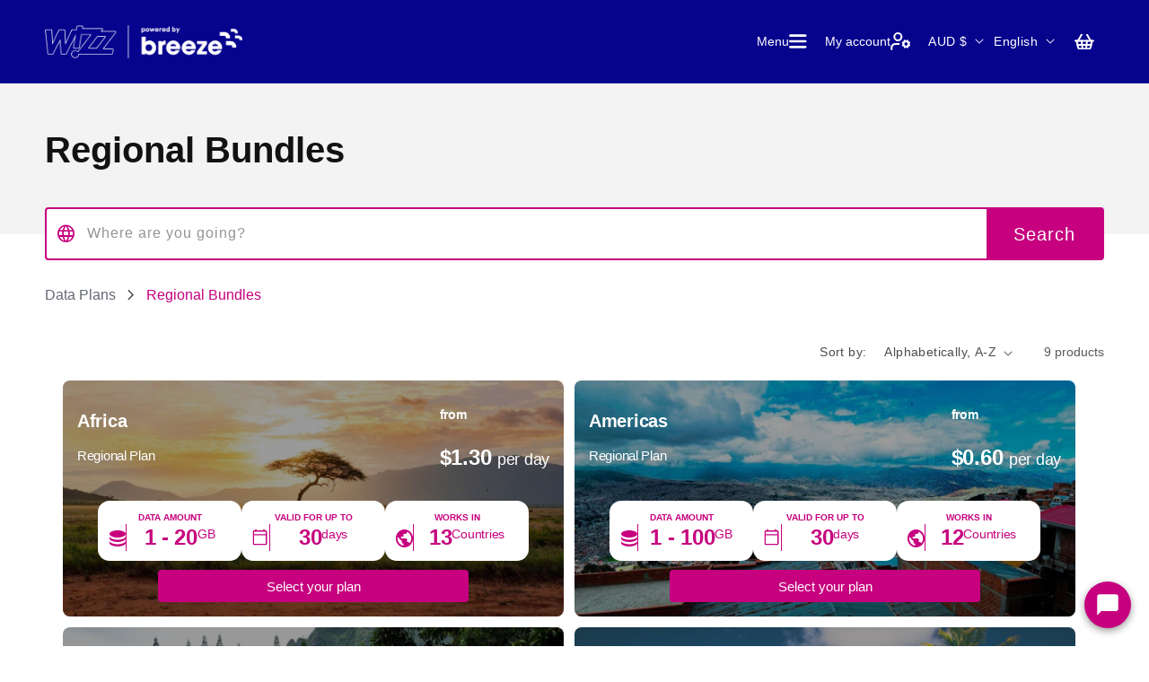

--- FILE ---
content_type: text/html; charset=utf-8
request_url: https://wizz.breezesim.com/collections/regional-bundles
body_size: 51346
content:
<!doctype html>
<html
  class="no-js"
  lang="en"
  
>
  <head>
    

    
      <!-- Google Tag Manager -->
      <script>
        (function (w, d, s, l, i) {
          w[l] = w[l] || [];
          w[l].push({ 'gtm.start': new Date().getTime(), event: 'gtm.js' });
          var f = d.getElementsByTagName(s)[0],
            j = d.createElement(s),
            dl = l != 'dataLayer' ? '&l=' + l : '';
          j.async = true;
          j.src = 'https://www.googletagmanager.com/gtm.js?id=' + i + dl;
          f.parentNode.insertBefore(j, f);
        })(window, document, 'script', 'dataLayer', 'GTM-KHZJ84GL');
      </script>
      <!-- End Google Tag Manager -->
    
    <!-- Run device info script before other scripts to ensure global is available -->
    <script>
      let isInitNLX = false;
      let deviceInfo;
      let checkedDeviceInfo = false;

      let productTranslations = {
        top_up_esim: "Top-Up eSIM",
        travel_bundle: "Travel bundle",
        top_up_bundle: "Top-Up bundle"
      };
      
        let welcomeIntentSent = false;
        const handleExpand = (conversationHandler) => {
          if (!welcomeIntentSent) {
            conversationHandler.sendWelcomeIntent();
            welcomeIntentSent = true;
          }
        }
        const nlxSupportedLocales = ["en-US", "es-ES", "fr-FR", "de-DE", "pt-PT", "it-IT", "ro-RO", "nl-NL", "ko-KR", "pl-PL"];
        let nlxLocale = '[';
        let shopifyLocale = 'en-AU';
        if (nlxSupportedLocales.includes(shopifyLocale)) {
          nlxLocale = shopifyLocale;
        }
        else {
          for (let i = 0; i < nlxSupportedLocales.length; i++) {
            if (nlxSupportedLocales[i].substring(0,2) == shopifyLocale.substring(0,2)) {
              nlxLocale = nlxSupportedLocales[i];
              break;
            }
          }
        }
        function initNLX(){
          isInitNLX = true;
          let nlxDeviceResult
          if(deviceInfo){
            nlxDeviceResult = getDeviceCompatability(deviceInfo)
          }
          chat.standalone({
            "config": {
              "botUrl": "https://bots.studio.nlx.ai/c/96oOwvI4JJoVMzjXELsse/KEzbCilC9w_njRxRrbIvj",
              "headers": {
                "nlx-api-key": "JeDP3LuUyOb=aE6A4H1U-Wpz0_OtcBVN"
              },
              "languageCode": nlxLocale,
              "context": {
                "deviceAtlas": nlxDeviceResult,
              
              }
            },
            "initiallyExpanded": false,
            "onExpand": handleExpand,
            "useSessionStorage": true,
            "loaderMessage": "This may take a few moments, please bear with me...",
            "showLoaderMessageAfter": 3000,
            "theme": {
              "primaryColor": "#c6007e",
              "darkMessageColor": "#343434",
              "lightMessageColor": "#efefef",
            },
            "titleBar": {
              "title": "SIMon"
            }
          });
        }
        function openNLX(){
          if(document.querySelector("#widget-container div") == null){
            document.querySelector("#widget-container button").click()
          }else{
            window.location.href = "https://help.breezesim.com";
          }
        }
      
      
        document.addEventListener('DOMContentLoaded', function() {
          if (shouldRunDeviceAssure()) {
            loadDeviceAssure();
          }
          checkedDeviceInfo = true;
        }, false);
      
    </script>

    <meta charset="utf-8">
    <meta http-equiv="X-UA-Compatible" content="IE=edge">
    <meta name="viewport" content="width=device-width,initial-scale=1">
    <meta
      name="theme-color"
      content="rgb(198, 0, 126)"
    >
    <link rel="canonical" href="https://wizz.breezesim.com/collections/regional-bundles">
    <link
      rel="preconnect"
      href="https://cdn.shopify.com"
      crossorigin
    >
    <link rel="dns-prefetch" href="https://cdn.shopify.com"><link
        rel="icon"
        type="image/png"
        href="//wizz.breezesim.com/cdn/shop/files/Wizz-Favicon.png?crop=center&height=32&v=1682272946&width=32"
      >

<style>
  @font-face {
      font-family: 'Material Symbols Outlined';
      font-style: normal;
      font-weight: 300;
      src: url(//wizz.breezesim.com/cdn/shop/t/53/assets/material-symbols-300.woff2?v=38073189501925937411739463672) format('woff2');
      font-display: block;
    }

    .material-symbols-outlined {
      font-family: 'Material Symbols Outlined';
      font-weight: normal;
      font-style: normal;
      font-size: 24px;
      line-height: 1;
      letter-spacing: normal;
      text-transform: none;
      display: inline-block;
      white-space: nowrap;
      word-wrap: normal;
      direction: ltr;
      -webkit-font-feature-settings: 'liga';
      -webkit-font-smoothing: antialiased;
    }
</style>


    <title>
      Regional Bundles

        &ndash; Wizz Data Roaming eSIMs</title>

    

    

<meta property="og:site_name" content="Wizz Data Roaming eSIMs">
<meta property="og:url" content="https://wizz.breezesim.com/collections/regional-bundles">
<meta property="og:title" content="Regional Bundles">
<meta property="og:type" content="website">
<meta property="og:description" content="Wizz Data Roaming eSIMs"><meta name="twitter:site" content="@wizzair"><meta name="twitter:card" content="summary_large_image">
<meta name="twitter:title" content="Regional Bundles">
<meta name="twitter:description" content="Wizz Data Roaming eSIMs">


    <script src="//wizz.breezesim.com/cdn/shop/t/53/assets/constants.js?v=165488195745554878101739463668" defer="defer"></script>
    <script src="//wizz.breezesim.com/cdn/shop/t/53/assets/pubsub.js?v=2921868252632587581739463668" defer="defer"></script>
    <script src="//wizz.breezesim.com/cdn/shop/t/53/assets/global.js?v=135623864351401909121739463668" defer="defer"></script>
    <script>window.performance && window.performance.mark && window.performance.mark('shopify.content_for_header.start');</script><meta id="shopify-digital-wallet" name="shopify-digital-wallet" content="/75372888364/digital_wallets/dialog">
<meta name="shopify-checkout-api-token" content="20a416f547db2430ed64078a01ddc748">
<meta id="in-context-paypal-metadata" data-shop-id="75372888364" data-venmo-supported="false" data-environment="production" data-locale="en_US" data-paypal-v4="true" data-currency="AUD">
<link rel="alternate" type="application/atom+xml" title="Feed" href="/collections/regional-bundles.atom" />
<link rel="alternate" hreflang="x-default" href="https://wizz.breezesim.com/collections/regional-bundles">
<link rel="alternate" hreflang="en" href="https://wizz.breezesim.com/collections/regional-bundles">
<link rel="alternate" hreflang="hu" href="https://wizz.breezesim.com/hu/collections/regional-bundles">
<link rel="alternate" hreflang="ar" href="https://wizz.breezesim.com/ar/collections/regional-bundles">
<link rel="alternate" hreflang="it" href="https://wizz.breezesim.com/it/collections/regional-bundles">
<link rel="alternate" hreflang="de" href="https://wizz.breezesim.com/de/collections/regional-bundles">
<link rel="alternate" hreflang="ro" href="https://wizz.breezesim.com/ro/collections/regional-bundles">
<link rel="alternate" hreflang="pl" href="https://wizz.breezesim.com/pl/collections/regional-bundles">
<link rel="alternate" type="application/json+oembed" href="https://wizz.breezesim.com/collections/regional-bundles.oembed">
<script async="async" src="/checkouts/internal/preloads.js?locale=en-AU"></script>
<script id="apple-pay-shop-capabilities" type="application/json">{"shopId":75372888364,"countryCode":"GB","currencyCode":"AUD","merchantCapabilities":["supports3DS"],"merchantId":"gid:\/\/shopify\/Shop\/75372888364","merchantName":"Wizz Data Roaming eSIMs","requiredBillingContactFields":["postalAddress","email"],"requiredShippingContactFields":["postalAddress","email"],"shippingType":"shipping","supportedNetworks":["visa","masterCard","amex"],"total":{"type":"pending","label":"Wizz Data Roaming eSIMs","amount":"1.00"},"shopifyPaymentsEnabled":true,"supportsSubscriptions":true}</script>
<script id="shopify-features" type="application/json">{"accessToken":"20a416f547db2430ed64078a01ddc748","betas":["rich-media-storefront-analytics"],"domain":"wizz.breezesim.com","predictiveSearch":true,"shopId":75372888364,"locale":"en"}</script>
<script>var Shopify = Shopify || {};
Shopify.shop = "wizz-esim.myshopify.com";
Shopify.locale = "en";
Shopify.currency = {"active":"AUD","rate":"1.4922906"};
Shopify.country = "AU";
Shopify.theme = {"name":"shopify-breeze\/store\/wizz","id":177428791669,"schema_name":"eSIM Go","schema_version":"3.0.0","theme_store_id":null,"role":"main"};
Shopify.theme.handle = "null";
Shopify.theme.style = {"id":null,"handle":null};
Shopify.cdnHost = "wizz.breezesim.com/cdn";
Shopify.routes = Shopify.routes || {};
Shopify.routes.root = "/";</script>
<script type="module">!function(o){(o.Shopify=o.Shopify||{}).modules=!0}(window);</script>
<script>!function(o){function n(){var o=[];function n(){o.push(Array.prototype.slice.apply(arguments))}return n.q=o,n}var t=o.Shopify=o.Shopify||{};t.loadFeatures=n(),t.autoloadFeatures=n()}(window);</script>
<script id="shop-js-analytics" type="application/json">{"pageType":"collection"}</script>
<script defer="defer" async type="module" src="//wizz.breezesim.com/cdn/shopifycloud/shop-js/modules/v2/client.init-shop-cart-sync_BT-GjEfc.en.esm.js"></script>
<script defer="defer" async type="module" src="//wizz.breezesim.com/cdn/shopifycloud/shop-js/modules/v2/chunk.common_D58fp_Oc.esm.js"></script>
<script defer="defer" async type="module" src="//wizz.breezesim.com/cdn/shopifycloud/shop-js/modules/v2/chunk.modal_xMitdFEc.esm.js"></script>
<script type="module">
  await import("//wizz.breezesim.com/cdn/shopifycloud/shop-js/modules/v2/client.init-shop-cart-sync_BT-GjEfc.en.esm.js");
await import("//wizz.breezesim.com/cdn/shopifycloud/shop-js/modules/v2/chunk.common_D58fp_Oc.esm.js");
await import("//wizz.breezesim.com/cdn/shopifycloud/shop-js/modules/v2/chunk.modal_xMitdFEc.esm.js");

  window.Shopify.SignInWithShop?.initShopCartSync?.({"fedCMEnabled":true,"windoidEnabled":true});

</script>
<script>(function() {
  var isLoaded = false;
  function asyncLoad() {
    if (isLoaded) return;
    isLoaded = true;
    var urls = ["https:\/\/script.pop-convert.com\/new-micro\/production.pc.min.js?unique_id=wizz-esim.myshopify.com\u0026shop=wizz-esim.myshopify.com","https:\/\/cdn.s3.pop-convert.com\/pcjs.production.min.js?unique_id=wizz-esim.myshopify.com\u0026shop=wizz-esim.myshopify.com"];
    for (var i = 0; i < urls.length; i++) {
      var s = document.createElement('script');
      s.type = 'text/javascript';
      s.async = true;
      s.src = urls[i];
      var x = document.getElementsByTagName('script')[0];
      x.parentNode.insertBefore(s, x);
    }
  };
  if(window.attachEvent) {
    window.attachEvent('onload', asyncLoad);
  } else {
    window.addEventListener('load', asyncLoad, false);
  }
})();</script>
<script id="__st">var __st={"a":75372888364,"offset":0,"reqid":"0f915017-7384-4351-b44d-5b1bb2861769-1769104174","pageurl":"wizz.breezesim.com\/collections\/regional-bundles","u":"78beee50d817","p":"collection","rtyp":"collection","rid":444095430956};</script>
<script>window.ShopifyPaypalV4VisibilityTracking = true;</script>
<script id="captcha-bootstrap">!function(){'use strict';const t='contact',e='account',n='new_comment',o=[[t,t],['blogs',n],['comments',n],[t,'customer']],c=[[e,'customer_login'],[e,'guest_login'],[e,'recover_customer_password'],[e,'create_customer']],r=t=>t.map((([t,e])=>`form[action*='/${t}']:not([data-nocaptcha='true']) input[name='form_type'][value='${e}']`)).join(','),a=t=>()=>t?[...document.querySelectorAll(t)].map((t=>t.form)):[];function s(){const t=[...o],e=r(t);return a(e)}const i='password',u='form_key',d=['recaptcha-v3-token','g-recaptcha-response','h-captcha-response',i],f=()=>{try{return window.sessionStorage}catch{return}},m='__shopify_v',_=t=>t.elements[u];function p(t,e,n=!1){try{const o=window.sessionStorage,c=JSON.parse(o.getItem(e)),{data:r}=function(t){const{data:e,action:n}=t;return t[m]||n?{data:e,action:n}:{data:t,action:n}}(c);for(const[e,n]of Object.entries(r))t.elements[e]&&(t.elements[e].value=n);n&&o.removeItem(e)}catch(o){console.error('form repopulation failed',{error:o})}}const l='form_type',E='cptcha';function T(t){t.dataset[E]=!0}const w=window,h=w.document,L='Shopify',v='ce_forms',y='captcha';let A=!1;((t,e)=>{const n=(g='f06e6c50-85a8-45c8-87d0-21a2b65856fe',I='https://cdn.shopify.com/shopifycloud/storefront-forms-hcaptcha/ce_storefront_forms_captcha_hcaptcha.v1.5.2.iife.js',D={infoText:'Protected by hCaptcha',privacyText:'Privacy',termsText:'Terms'},(t,e,n)=>{const o=w[L][v],c=o.bindForm;if(c)return c(t,g,e,D).then(n);var r;o.q.push([[t,g,e,D],n]),r=I,A||(h.body.append(Object.assign(h.createElement('script'),{id:'captcha-provider',async:!0,src:r})),A=!0)});var g,I,D;w[L]=w[L]||{},w[L][v]=w[L][v]||{},w[L][v].q=[],w[L][y]=w[L][y]||{},w[L][y].protect=function(t,e){n(t,void 0,e),T(t)},Object.freeze(w[L][y]),function(t,e,n,w,h,L){const[v,y,A,g]=function(t,e,n){const i=e?o:[],u=t?c:[],d=[...i,...u],f=r(d),m=r(i),_=r(d.filter((([t,e])=>n.includes(e))));return[a(f),a(m),a(_),s()]}(w,h,L),I=t=>{const e=t.target;return e instanceof HTMLFormElement?e:e&&e.form},D=t=>v().includes(t);t.addEventListener('submit',(t=>{const e=I(t);if(!e)return;const n=D(e)&&!e.dataset.hcaptchaBound&&!e.dataset.recaptchaBound,o=_(e),c=g().includes(e)&&(!o||!o.value);(n||c)&&t.preventDefault(),c&&!n&&(function(t){try{if(!f())return;!function(t){const e=f();if(!e)return;const n=_(t);if(!n)return;const o=n.value;o&&e.removeItem(o)}(t);const e=Array.from(Array(32),(()=>Math.random().toString(36)[2])).join('');!function(t,e){_(t)||t.append(Object.assign(document.createElement('input'),{type:'hidden',name:u})),t.elements[u].value=e}(t,e),function(t,e){const n=f();if(!n)return;const o=[...t.querySelectorAll(`input[type='${i}']`)].map((({name:t})=>t)),c=[...d,...o],r={};for(const[a,s]of new FormData(t).entries())c.includes(a)||(r[a]=s);n.setItem(e,JSON.stringify({[m]:1,action:t.action,data:r}))}(t,e)}catch(e){console.error('failed to persist form',e)}}(e),e.submit())}));const S=(t,e)=>{t&&!t.dataset[E]&&(n(t,e.some((e=>e===t))),T(t))};for(const o of['focusin','change'])t.addEventListener(o,(t=>{const e=I(t);D(e)&&S(e,y())}));const B=e.get('form_key'),M=e.get(l),P=B&&M;t.addEventListener('DOMContentLoaded',(()=>{const t=y();if(P)for(const e of t)e.elements[l].value===M&&p(e,B);[...new Set([...A(),...v().filter((t=>'true'===t.dataset.shopifyCaptcha))])].forEach((e=>S(e,t)))}))}(h,new URLSearchParams(w.location.search),n,t,e,['guest_login'])})(!0,!0)}();</script>
<script integrity="sha256-4kQ18oKyAcykRKYeNunJcIwy7WH5gtpwJnB7kiuLZ1E=" data-source-attribution="shopify.loadfeatures" defer="defer" src="//wizz.breezesim.com/cdn/shopifycloud/storefront/assets/storefront/load_feature-a0a9edcb.js" crossorigin="anonymous"></script>
<script data-source-attribution="shopify.dynamic_checkout.dynamic.init">var Shopify=Shopify||{};Shopify.PaymentButton=Shopify.PaymentButton||{isStorefrontPortableWallets:!0,init:function(){window.Shopify.PaymentButton.init=function(){};var t=document.createElement("script");t.src="https://wizz.breezesim.com/cdn/shopifycloud/portable-wallets/latest/portable-wallets.en.js",t.type="module",document.head.appendChild(t)}};
</script>
<script data-source-attribution="shopify.dynamic_checkout.buyer_consent">
  function portableWalletsHideBuyerConsent(e){var t=document.getElementById("shopify-buyer-consent"),n=document.getElementById("shopify-subscription-policy-button");t&&n&&(t.classList.add("hidden"),t.setAttribute("aria-hidden","true"),n.removeEventListener("click",e))}function portableWalletsShowBuyerConsent(e){var t=document.getElementById("shopify-buyer-consent"),n=document.getElementById("shopify-subscription-policy-button");t&&n&&(t.classList.remove("hidden"),t.removeAttribute("aria-hidden"),n.addEventListener("click",e))}window.Shopify?.PaymentButton&&(window.Shopify.PaymentButton.hideBuyerConsent=portableWalletsHideBuyerConsent,window.Shopify.PaymentButton.showBuyerConsent=portableWalletsShowBuyerConsent);
</script>
<script data-source-attribution="shopify.dynamic_checkout.cart.bootstrap">document.addEventListener("DOMContentLoaded",(function(){function t(){return document.querySelector("shopify-accelerated-checkout-cart, shopify-accelerated-checkout")}if(t())Shopify.PaymentButton.init();else{new MutationObserver((function(e,n){t()&&(Shopify.PaymentButton.init(),n.disconnect())})).observe(document.body,{childList:!0,subtree:!0})}}));
</script>
<script id='scb4127' type='text/javascript' async='' src='https://wizz.breezesim.com/cdn/shopifycloud/privacy-banner/storefront-banner.js'></script><link id="shopify-accelerated-checkout-styles" rel="stylesheet" media="screen" href="https://wizz.breezesim.com/cdn/shopifycloud/portable-wallets/latest/accelerated-checkout-backwards-compat.css" crossorigin="anonymous">
<style id="shopify-accelerated-checkout-cart">
        #shopify-buyer-consent {
  margin-top: 1em;
  display: inline-block;
  width: 100%;
}

#shopify-buyer-consent.hidden {
  display: none;
}

#shopify-subscription-policy-button {
  background: none;
  border: none;
  padding: 0;
  text-decoration: underline;
  font-size: inherit;
  cursor: pointer;
}

#shopify-subscription-policy-button::before {
  box-shadow: none;
}

      </style>

<script>window.performance && window.performance.mark && window.performance.mark('shopify.content_for_header.end');</script>


    <style data-shopify>
            :root {
              --font-body-family: "system_ui",
              -apple-system, 'Segoe UI', Roboto, 'Helvetica Neue', 'Noto Sans', 'Liberation Sans', Arial, sans-serif, 'Apple Color Emoji', 'Segoe UI Emoji', 'Segoe UI Symbol', 'Noto Color Emoji';
              --font-body-style: normal;
              --font-body-weight: 400;
              --font-body-weight-bold: 700;

              --font-heading-family: "system_ui",
              -apple-system, 'Segoe UI', Roboto, 'Helvetica Neue', 'Noto Sans', 'Liberation Sans', Arial, sans-serif, 'Apple Color Emoji', 'Segoe UI Emoji', 'Segoe UI Symbol', 'Noto Color Emoji';
              --font-heading-style: normal;
              --font-heading-weight: 400;

              --font-body-scale: 1.0;
              --font-heading-scale: 1.0;

              --color-base-text: 18,
              18,
              18;
              --color-shadow: 18,
              18,
              18;
              --color-base-background-1: 255,
              255,
              255;
              --color-base-background-2: 243,
              243,
              243;
              --color-base-solid-button-labels: 255,
              255,
              255;
              --color-base-outline-button-labels: 198,
              0,
              126;
              --color-base-accent-1: 198,
              0,
              126;
              --color-base-accent-2: 6,
              3,
              141;
              --payment-terms-background-color: #ffffff;

              --donut-unfilled: rgba(255, 255, 255, 0.4);

              --gradient-base-background-1: #ffffff
          ;
            --gradient-base-background-2: #f3f3f3
        ;
          --gradient-base-accent-1: #c6007e
      ;
        --gradient-base-accent-2: #06038d
      ;

        --media-padding: px;
        --media-border-opacity: 0.05;
        --media-border-width: 1px;
        --media-radius: 0px;
        --media-shadow-opacity: 0.0;
        --media-shadow-horizontal-offset: 0px;
        --media-shadow-vertical-offset: 4px;
        --media-shadow-blur-radius: 5px;
        --media-shadow-visible: 0;

        --page-width: 150rem;
        --page-width-margin: 0rem;

        --banner-background-color: rgba(var(--color-base-accent-1),0.1);
        --banner-text-color: rgb(var(--color-base-accent-1));
        --banner-border-radius: 0px;
        --banner-horizontal-padding: 20px;
        --banner-vertical-padding: 12px;
        --banner-button-background-color: transparent;
        --banner-button-text-color: rgb(var(--banner-text-color));
        --banner-button-border-radius: 0px;
        --banner-mobile-flex-direction: row;
        --banner-mobile-align-items: center;
        --banner-bar-background-color: rgb(var(--color-base-accent-1));
        --banner-bar-text-color: rgb(var(--color-base-background-1));

        --checkbox-size: 24px;
        --checkbox-selected-color: rgb(var(--color-base-accent-1));
        --checkbox-border-thickness: 1px;
        --checkbox-border-color: #707070;
        --checkbox-border-radius: 2px;
        --checkbox-border-on-checked: none;
        --checkbox-tick-color: #FFFFFF;
        --checkbox-inner-margin: 0px;



        
        --checkbox-tick-content: url("data:image/svg+xml, %3Csvg xmlns='http://www.w3.org/2000/svg' viewBox='0 -960 960 960' fill='rgb(255,255,255)' style='height: var(--checkbox-size);width:var(--checkbox-size)'%3E%3Cpath d='M382-200 113-469l97-97 172 173 369-369 97 96-466 466Z'/%3E%3C/svg%3E");

        --modal-icon-color: rgb(var(--color-base-accent-1));
        --modal-heading-color: rgb(var(--color-base-accent-1));
        --modal-heading-alignment: center;
        --modal-heading-font-weight: 400;
        --modal-button-color: transparent;
        --modal-button-text-color: rgb(var(--color-base-accent-1));
        --modal-button-border-color: rgb(var(--color-base-accent-1));
        --modal-filled-button-color: rgb(var(--color-base-accent-1));
        --modal-filled-button-text-color: #FFFFFF;
        --modal-filled-button-border-color: rgb(var(--color-base-accent-1));

        --product-card-image-padding: 0.0rem;
        --product-card-corner-radius: 0.8rem;
        --product-card-text-alignment: left;
        --product-card-border-width: 0.0rem;
        --product-card-border-opacity: 0.1;
        --product-card-shadow-opacity: 0.0;
        --product-card-shadow-visible: 0;
        --product-card-shadow-horizontal-offset: 0.0rem;
        --product-card-shadow-vertical-offset: 0.0rem;
        --product-card-shadow-blur-radius: 0.5rem;

        --collection-card-image-padding: 1.0rem;
        --collection-card-corner-radius: 1.0rem;
        --collection-card-text-alignment: left;
        --collection-card-border-width: 0.0rem;
        --collection-card-border-opacity: 0.1;
        --collection-card-shadow-opacity: 0.0;
        --collection-card-shadow-visible: 0;
        --collection-card-shadow-horizontal-offset: 0.0rem;
        --collection-card-shadow-vertical-offset: 0.0rem;
        --collection-card-shadow-blur-radius: 0.0rem;

        --blog-card-image-padding: 0.0rem;
        --blog-card-corner-radius: 0.4rem;
        --blog-card-text-alignment: left;
        --blog-card-border-width: 0.0rem;
        --blog-card-border-opacity: 0.1;
        --blog-card-shadow-opacity: 0.2;
        --blog-card-shadow-visible: 1;
        --blog-card-shadow-horizontal-offset: 0.0rem;
        --blog-card-shadow-vertical-offset: 0.0rem;
        --blog-card-shadow-blur-radius: 2.0rem;

        --badge-corner-radius: 4.0rem;

        --popup-border-width: 0px;
        --popup-border-opacity: 0.1;
        --popup-corner-radius: 4px;
        --popup-shadow-opacity: 0.0;
        --popup-shadow-horizontal-offset: 0px;
        --popup-shadow-vertical-offset: 4px;
        --popup-shadow-blur-radius: 5px;

        --drawer-border-width: 1px;
        --drawer-border-opacity: 0.1;
        --drawer-shadow-opacity: 0.0;
        --drawer-shadow-horizontal-offset: 0px;
        --drawer-shadow-vertical-offset: 4px;
        --drawer-shadow-blur-radius: 5px;

        --spacing-sections-desktop: 0px;
        --spacing-sections-mobile: 0
      px;

        --grid-desktop-vertical-spacing: 12px;
        --grid-desktop-horizontal-spacing: 12px;
        --grid-mobile-vertical-spacing: 6px;
        --grid-mobile-horizontal-spacing: 6px;

        --text-boxes-border-opacity: 0.1;
        --text-boxes-border-width: 0px;
        --text-boxes-radius: 0px;
        --text-boxes-shadow-opacity: 0.2;
        --text-boxes-shadow-visible: 1;
        --text-boxes-shadow-horizontal-offset: 0px;
        --text-boxes-shadow-vertical-offset: 0px;
        --text-boxes-shadow-blur-radius: 5px;

        --buttons-radius: 4px;
        --buttons-radius-outset: 6px;
        --buttons-border-width: 2px;
        --buttons-border-opacity: 1.0;
        --buttons-shadow-opacity: 0.0;
        --buttons-shadow-visible: 0;
        --buttons-shadow-horizontal-offset: 0px;
        --buttons-shadow-vertical-offset: 4px;
        --buttons-shadow-blur-radius: 5px;
        --buttons-border-offset: 0.3px;

        --inputs-radius: 0px;
        --inputs-border-width: 0px;
        --inputs-border-color: 255,
        255,
        255;
        --inputs-placeholder-color: 112,
        112,
        112;
        --inputs-border-opacity: 0.0;
        --inputs-shadow-opacity: 0.0;
        --inputs-shadow-horizontal-offset: 0px;
        --inputs-margin-offset: 0px;
        --inputs-shadow-vertical-offset: 4px;
        --inputs-shadow-blur-radius: 5px;
        --inputs-radius-outset: 0px;

        --variant-pills-radius: 6px;
        --variant-pills-border-width: 2px;
        --variant-pills-border-opacity: 0.55;
        --variant-pills-shadow-opacity: 0.0;
        --variant-pills-shadow-horizontal-offset: 0px;
        --variant-pills-shadow-vertical-offset: 0px;
        --variant-pills-shadow-blur-radius: 5px;
      }

      *,
      *::before,
      *::after {
        box-sizing: inherit;
      }

      html {
        box-sizing: border-box;
        font-size: calc(var(--font-body-scale) * 62.5%);
        height: 100%;
      }

      body {
        display: grid;
        grid-template-rows: auto auto 1fr auto;
        grid-template-columns: 100%;
        min-height: 100%;
        margin: 0;
        font-size: 1.5rem;
        line-height: calc(1 + 0.8 / var(--font-body-scale));
        font-family: var(--font-body-family);
        font-style: var(--font-body-style);
        font-weight: var(--font-body-weight);
      }

      @media screen and (min-width: 750px) {
        body {
          font-size: 1.6rem;
        }
      }
    </style>

    <link href="//wizz.breezesim.com/cdn/shop/t/53/assets/base.css?v=93155606212013632841765963511" rel="stylesheet" type="text/css" media="all" />

      <link href="//wizz.breezesim.com/cdn/shop/t/53/assets/custom-font.css?v=1112900766584177651739463669" rel="stylesheet" type="text/css" media="all" />
    
<link
        rel="stylesheet"
        href="//wizz.breezesim.com/cdn/shop/t/53/assets/component-predictive-search.css?v=85913294783299393391739463670"
        media="print"
        onload="this.media='all'"
      ><script type="text/javascript" src="//widget.trustpilot.com/bootstrap/v5/tp.widget.bootstrap.min.js" async></script>

    <script>
      let currentUtmParams = new URLSearchParams(window.location.search);
      let cartUtmParams = new URLSearchParams();

      if (currentUtmParams.has('utm_source')) {
        sessionStorage.setItem('utm_source', currentUtmParams.get('utm_source'));
        cartUtmParams.set('utm_source', currentUtmParams.get('utm_source'));
      }
      if (currentUtmParams.has('utm_medium')) {
        sessionStorage.setItem('utm_medium', currentUtmParams.get('utm_medium'));
        cartUtmParams.set('utm_medium', currentUtmParams.get('utm_medium'));
      }
      if (currentUtmParams.has('utm_campaign')) {
        sessionStorage.setItem('utm_campaign', currentUtmParams.get('utm_campaign'));
        cartUtmParams.set('utm_campaign', currentUtmParams.get('utm_campaign'));
      }
    </script>

    <script>
      document.documentElement.className = document.documentElement.className.replace('no-js', 'js');
      if (Shopify.designMode) {
        document.documentElement.classList.add('shopify-design-mode');
      }
    </script><script>
      let params = new URL(document.location).searchParams;
      let regionNames = new Intl.DisplayNames(['en'], { type: 'region' });
      let getDisplayName = (iso) =>
        iso.toLowerCase() == 'tr' && 'en' == 'en' ? 'Turkey' : regionNames.of(iso);
    </script>

    
  <link href="https://monorail-edge.shopifysvc.com" rel="dns-prefetch">
<script>(function(){if ("sendBeacon" in navigator && "performance" in window) {try {var session_token_from_headers = performance.getEntriesByType('navigation')[0].serverTiming.find(x => x.name == '_s').description;} catch {var session_token_from_headers = undefined;}var session_cookie_matches = document.cookie.match(/_shopify_s=([^;]*)/);var session_token_from_cookie = session_cookie_matches && session_cookie_matches.length === 2 ? session_cookie_matches[1] : "";var session_token = session_token_from_headers || session_token_from_cookie || "";function handle_abandonment_event(e) {var entries = performance.getEntries().filter(function(entry) {return /monorail-edge.shopifysvc.com/.test(entry.name);});if (!window.abandonment_tracked && entries.length === 0) {window.abandonment_tracked = true;var currentMs = Date.now();var navigation_start = performance.timing.navigationStart;var payload = {shop_id: 75372888364,url: window.location.href,navigation_start,duration: currentMs - navigation_start,session_token,page_type: "collection"};window.navigator.sendBeacon("https://monorail-edge.shopifysvc.com/v1/produce", JSON.stringify({schema_id: "online_store_buyer_site_abandonment/1.1",payload: payload,metadata: {event_created_at_ms: currentMs,event_sent_at_ms: currentMs}}));}}window.addEventListener('pagehide', handle_abandonment_event);}}());</script>
<script id="web-pixels-manager-setup">(function e(e,d,r,n,o){if(void 0===o&&(o={}),!Boolean(null===(a=null===(i=window.Shopify)||void 0===i?void 0:i.analytics)||void 0===a?void 0:a.replayQueue)){var i,a;window.Shopify=window.Shopify||{};var t=window.Shopify;t.analytics=t.analytics||{};var s=t.analytics;s.replayQueue=[],s.publish=function(e,d,r){return s.replayQueue.push([e,d,r]),!0};try{self.performance.mark("wpm:start")}catch(e){}var l=function(){var e={modern:/Edge?\/(1{2}[4-9]|1[2-9]\d|[2-9]\d{2}|\d{4,})\.\d+(\.\d+|)|Firefox\/(1{2}[4-9]|1[2-9]\d|[2-9]\d{2}|\d{4,})\.\d+(\.\d+|)|Chrom(ium|e)\/(9{2}|\d{3,})\.\d+(\.\d+|)|(Maci|X1{2}).+ Version\/(15\.\d+|(1[6-9]|[2-9]\d|\d{3,})\.\d+)([,.]\d+|)( \(\w+\)|)( Mobile\/\w+|) Safari\/|Chrome.+OPR\/(9{2}|\d{3,})\.\d+\.\d+|(CPU[ +]OS|iPhone[ +]OS|CPU[ +]iPhone|CPU IPhone OS|CPU iPad OS)[ +]+(15[._]\d+|(1[6-9]|[2-9]\d|\d{3,})[._]\d+)([._]\d+|)|Android:?[ /-](13[3-9]|1[4-9]\d|[2-9]\d{2}|\d{4,})(\.\d+|)(\.\d+|)|Android.+Firefox\/(13[5-9]|1[4-9]\d|[2-9]\d{2}|\d{4,})\.\d+(\.\d+|)|Android.+Chrom(ium|e)\/(13[3-9]|1[4-9]\d|[2-9]\d{2}|\d{4,})\.\d+(\.\d+|)|SamsungBrowser\/([2-9]\d|\d{3,})\.\d+/,legacy:/Edge?\/(1[6-9]|[2-9]\d|\d{3,})\.\d+(\.\d+|)|Firefox\/(5[4-9]|[6-9]\d|\d{3,})\.\d+(\.\d+|)|Chrom(ium|e)\/(5[1-9]|[6-9]\d|\d{3,})\.\d+(\.\d+|)([\d.]+$|.*Safari\/(?![\d.]+ Edge\/[\d.]+$))|(Maci|X1{2}).+ Version\/(10\.\d+|(1[1-9]|[2-9]\d|\d{3,})\.\d+)([,.]\d+|)( \(\w+\)|)( Mobile\/\w+|) Safari\/|Chrome.+OPR\/(3[89]|[4-9]\d|\d{3,})\.\d+\.\d+|(CPU[ +]OS|iPhone[ +]OS|CPU[ +]iPhone|CPU IPhone OS|CPU iPad OS)[ +]+(10[._]\d+|(1[1-9]|[2-9]\d|\d{3,})[._]\d+)([._]\d+|)|Android:?[ /-](13[3-9]|1[4-9]\d|[2-9]\d{2}|\d{4,})(\.\d+|)(\.\d+|)|Mobile Safari.+OPR\/([89]\d|\d{3,})\.\d+\.\d+|Android.+Firefox\/(13[5-9]|1[4-9]\d|[2-9]\d{2}|\d{4,})\.\d+(\.\d+|)|Android.+Chrom(ium|e)\/(13[3-9]|1[4-9]\d|[2-9]\d{2}|\d{4,})\.\d+(\.\d+|)|Android.+(UC? ?Browser|UCWEB|U3)[ /]?(15\.([5-9]|\d{2,})|(1[6-9]|[2-9]\d|\d{3,})\.\d+)\.\d+|SamsungBrowser\/(5\.\d+|([6-9]|\d{2,})\.\d+)|Android.+MQ{2}Browser\/(14(\.(9|\d{2,})|)|(1[5-9]|[2-9]\d|\d{3,})(\.\d+|))(\.\d+|)|K[Aa][Ii]OS\/(3\.\d+|([4-9]|\d{2,})\.\d+)(\.\d+|)/},d=e.modern,r=e.legacy,n=navigator.userAgent;return n.match(d)?"modern":n.match(r)?"legacy":"unknown"}(),u="modern"===l?"modern":"legacy",c=(null!=n?n:{modern:"",legacy:""})[u],f=function(e){return[e.baseUrl,"/wpm","/b",e.hashVersion,"modern"===e.buildTarget?"m":"l",".js"].join("")}({baseUrl:d,hashVersion:r,buildTarget:u}),m=function(e){var d=e.version,r=e.bundleTarget,n=e.surface,o=e.pageUrl,i=e.monorailEndpoint;return{emit:function(e){var a=e.status,t=e.errorMsg,s=(new Date).getTime(),l=JSON.stringify({metadata:{event_sent_at_ms:s},events:[{schema_id:"web_pixels_manager_load/3.1",payload:{version:d,bundle_target:r,page_url:o,status:a,surface:n,error_msg:t},metadata:{event_created_at_ms:s}}]});if(!i)return console&&console.warn&&console.warn("[Web Pixels Manager] No Monorail endpoint provided, skipping logging."),!1;try{return self.navigator.sendBeacon.bind(self.navigator)(i,l)}catch(e){}var u=new XMLHttpRequest;try{return u.open("POST",i,!0),u.setRequestHeader("Content-Type","text/plain"),u.send(l),!0}catch(e){return console&&console.warn&&console.warn("[Web Pixels Manager] Got an unhandled error while logging to Monorail."),!1}}}}({version:r,bundleTarget:l,surface:e.surface,pageUrl:self.location.href,monorailEndpoint:e.monorailEndpoint});try{o.browserTarget=l,function(e){var d=e.src,r=e.async,n=void 0===r||r,o=e.onload,i=e.onerror,a=e.sri,t=e.scriptDataAttributes,s=void 0===t?{}:t,l=document.createElement("script"),u=document.querySelector("head"),c=document.querySelector("body");if(l.async=n,l.src=d,a&&(l.integrity=a,l.crossOrigin="anonymous"),s)for(var f in s)if(Object.prototype.hasOwnProperty.call(s,f))try{l.dataset[f]=s[f]}catch(e){}if(o&&l.addEventListener("load",o),i&&l.addEventListener("error",i),u)u.appendChild(l);else{if(!c)throw new Error("Did not find a head or body element to append the script");c.appendChild(l)}}({src:f,async:!0,onload:function(){if(!function(){var e,d;return Boolean(null===(d=null===(e=window.Shopify)||void 0===e?void 0:e.analytics)||void 0===d?void 0:d.initialized)}()){var d=window.webPixelsManager.init(e)||void 0;if(d){var r=window.Shopify.analytics;r.replayQueue.forEach((function(e){var r=e[0],n=e[1],o=e[2];d.publishCustomEvent(r,n,o)})),r.replayQueue=[],r.publish=d.publishCustomEvent,r.visitor=d.visitor,r.initialized=!0}}},onerror:function(){return m.emit({status:"failed",errorMsg:"".concat(f," has failed to load")})},sri:function(e){var d=/^sha384-[A-Za-z0-9+/=]+$/;return"string"==typeof e&&d.test(e)}(c)?c:"",scriptDataAttributes:o}),m.emit({status:"loading"})}catch(e){m.emit({status:"failed",errorMsg:(null==e?void 0:e.message)||"Unknown error"})}}})({shopId: 75372888364,storefrontBaseUrl: "https://wizz.breezesim.com",extensionsBaseUrl: "https://extensions.shopifycdn.com/cdn/shopifycloud/web-pixels-manager",monorailEndpoint: "https://monorail-edge.shopifysvc.com/unstable/produce_batch",surface: "storefront-renderer",enabledBetaFlags: ["2dca8a86"],webPixelsConfigList: [{"id":"779944236","configuration":"{\"config\":\"{\\\"pixel_id\\\":\\\"G-5PHXEJJD10\\\",\\\"gtag_events\\\":[{\\\"type\\\":\\\"purchase\\\",\\\"action_label\\\":\\\"G-5PHXEJJD10\\\"},{\\\"type\\\":\\\"page_view\\\",\\\"action_label\\\":\\\"G-5PHXEJJD10\\\"},{\\\"type\\\":\\\"view_item\\\",\\\"action_label\\\":\\\"G-5PHXEJJD10\\\"},{\\\"type\\\":\\\"search\\\",\\\"action_label\\\":\\\"G-5PHXEJJD10\\\"},{\\\"type\\\":\\\"add_to_cart\\\",\\\"action_label\\\":\\\"G-5PHXEJJD10\\\"},{\\\"type\\\":\\\"begin_checkout\\\",\\\"action_label\\\":\\\"G-5PHXEJJD10\\\"},{\\\"type\\\":\\\"add_payment_info\\\",\\\"action_label\\\":\\\"G-5PHXEJJD10\\\"}],\\\"enable_monitoring_mode\\\":false}\"}","eventPayloadVersion":"v1","runtimeContext":"OPEN","scriptVersion":"b2a88bafab3e21179ed38636efcd8a93","type":"APP","apiClientId":1780363,"privacyPurposes":[],"dataSharingAdjustments":{"protectedCustomerApprovalScopes":["read_customer_address","read_customer_email","read_customer_name","read_customer_personal_data","read_customer_phone"]}},{"id":"shopify-app-pixel","configuration":"{}","eventPayloadVersion":"v1","runtimeContext":"STRICT","scriptVersion":"0450","apiClientId":"shopify-pixel","type":"APP","privacyPurposes":["ANALYTICS","MARKETING"]},{"id":"shopify-custom-pixel","eventPayloadVersion":"v1","runtimeContext":"LAX","scriptVersion":"0450","apiClientId":"shopify-pixel","type":"CUSTOM","privacyPurposes":["ANALYTICS","MARKETING"]}],isMerchantRequest: false,initData: {"shop":{"name":"Wizz Data Roaming eSIMs","paymentSettings":{"currencyCode":"USD"},"myshopifyDomain":"wizz-esim.myshopify.com","countryCode":"GB","storefrontUrl":"https:\/\/wizz.breezesim.com"},"customer":null,"cart":null,"checkout":null,"productVariants":[],"purchasingCompany":null},},"https://wizz.breezesim.com/cdn","fcfee988w5aeb613cpc8e4bc33m6693e112",{"modern":"","legacy":""},{"shopId":"75372888364","storefrontBaseUrl":"https:\/\/wizz.breezesim.com","extensionBaseUrl":"https:\/\/extensions.shopifycdn.com\/cdn\/shopifycloud\/web-pixels-manager","surface":"storefront-renderer","enabledBetaFlags":"[\"2dca8a86\"]","isMerchantRequest":"false","hashVersion":"fcfee988w5aeb613cpc8e4bc33m6693e112","publish":"custom","events":"[[\"page_viewed\",{}],[\"collection_viewed\",{\"collection\":{\"id\":\"444095430956\",\"title\":\"Regional Bundles\",\"productVariants\":[{\"price\":{\"amount\":15.0,\"currencyCode\":\"AUD\"},\"product\":{\"title\":\"Africa\",\"vendor\":\"eSIM Go\",\"id\":\"9475598942508\",\"untranslatedTitle\":\"Africa\",\"url\":\"\/products\/esimg_raf_v2\",\"type\":\"eSIM\"},\"id\":\"49249608204588\",\"image\":{\"src\":\"\/\/wizz.breezesim.com\/cdn\/shop\/files\/Africa_3e377c223a.jpg?v=1759403442\"},\"sku\":\"esimp_1GB_7D_RAF_V2\",\"title\":\"1GB\",\"untranslatedTitle\":\"1GB\"},{\"price\":{\"amount\":8.0,\"currencyCode\":\"AUD\"},\"product\":{\"title\":\"Americas\",\"vendor\":\"eSIM Go\",\"id\":\"9475598614828\",\"untranslatedTitle\":\"Americas\",\"url\":\"\/products\/esimg_rla_v2\",\"type\":\"eSIM\"},\"id\":\"49249608007980\",\"image\":{\"src\":\"\/\/wizz.breezesim.com\/cdn\/shop\/files\/Latin_America_90c700bc21.jpg?v=1759403504\"},\"sku\":\"esimp_1GB_7D_RLA_V2\",\"title\":\"1GB\",\"untranslatedTitle\":\"1GB\"},{\"price\":{\"amount\":7.0,\"currencyCode\":\"AUD\"},\"product\":{\"title\":\"Asia\",\"vendor\":\"eSIM Go\",\"id\":\"9475600384300\",\"untranslatedTitle\":\"Asia\",\"url\":\"\/products\/esimg_ras_v2\",\"type\":\"eSIM\"},\"id\":\"49249609777452\",\"image\":{\"src\":\"\/\/wizz.breezesim.com\/cdn\/shop\/files\/Asia_003d684b60.jpg?v=1759403448\"},\"sku\":\"esimp_1GB_7D_RAS_V2\",\"title\":\"1GB\",\"untranslatedTitle\":\"1GB\"},{\"price\":{\"amount\":15.0,\"currencyCode\":\"AUD\"},\"product\":{\"title\":\"Caribbean\",\"vendor\":\"eSIM Go\",\"id\":\"9475599302956\",\"untranslatedTitle\":\"Caribbean\",\"url\":\"\/products\/esimg_rca_v2\",\"type\":\"eSIM\"},\"id\":\"49249608499500\",\"image\":{\"src\":\"\/\/wizz.breezesim.com\/cdn\/shop\/files\/caribbean_d870510bf6.jpg?v=1759403462\"},\"sku\":\"esimp_1GB_7D_RCA_V2\",\"title\":\"1GB\",\"untranslatedTitle\":\"1GB\"},{\"price\":{\"amount\":6.0,\"currencyCode\":\"AUD\"},\"product\":{\"title\":\"EU+\",\"vendor\":\"eSIM Go\",\"id\":\"9475599860012\",\"untranslatedTitle\":\"EU+\",\"url\":\"\/products\/esimg_reup_v2\",\"type\":\"eSIM\"},\"id\":\"49249609056556\",\"image\":{\"src\":\"\/\/wizz.breezesim.com\/cdn\/shop\/files\/Europe_8bb35ccbb7.jpg?v=1759403475\"},\"sku\":\"esimp_1GB_7D_REUP_V2\",\"title\":\"1GB\",\"untranslatedTitle\":\"1GB\"},{\"price\":{\"amount\":17.0,\"currencyCode\":\"AUD\"},\"product\":{\"title\":\"Global\",\"vendor\":\"eSIM Go\",\"id\":\"9475600417068\",\"untranslatedTitle\":\"Global\",\"url\":\"\/products\/esimg_rgb_v2\",\"type\":\"eSIM\"},\"id\":\"49249609810220\",\"image\":{\"src\":\"\/\/wizz.breezesim.com\/cdn\/shop\/files\/Global_487fb9b5d8_7f213203-d6eb-4c89-b34d-434954be7df4.jpg?v=1759403483\"},\"sku\":\"esimp_1GB_7D_RGB_V2\",\"title\":\"1GB\",\"untranslatedTitle\":\"1GB\"},{\"price\":{\"amount\":9.0,\"currencyCode\":\"AUD\"},\"product\":{\"title\":\"Middle East\",\"vendor\":\"eSIM Go\",\"id\":\"9475599565100\",\"untranslatedTitle\":\"Middle East\",\"url\":\"\/products\/esimg_rme_v2\",\"type\":\"eSIM\"},\"id\":\"49249609515308\",\"image\":{\"src\":\"\/\/wizz.breezesim.com\/cdn\/shop\/files\/Middle_East_32e0ef8087.jpg?v=1759403517\"},\"sku\":\"esimp_1GB_7D_RME_V2\",\"title\":\"1GB\",\"untranslatedTitle\":\"1GB\"},{\"price\":{\"amount\":6.0,\"currencyCode\":\"AUD\"},\"product\":{\"title\":\"North America\",\"vendor\":\"eSIM Go\",\"id\":\"9475600187692\",\"untranslatedTitle\":\"North America\",\"url\":\"\/products\/esimg_rna_v2\",\"type\":\"eSIM\"},\"id\":\"49249609613612\",\"image\":{\"src\":\"\/\/wizz.breezesim.com\/cdn\/shop\/files\/North_America_bbe3181858.jpg?v=1759403528\"},\"sku\":\"esimp_1GB_7D_RNA_V2\",\"title\":\"1GB\",\"untranslatedTitle\":\"1GB\"},{\"price\":{\"amount\":7.0,\"currencyCode\":\"AUD\"},\"product\":{\"title\":\"Oceania\",\"vendor\":\"eSIM Go\",\"id\":\"9475598844204\",\"untranslatedTitle\":\"Oceania\",\"url\":\"\/products\/esimg_roc_v2\",\"type\":\"eSIM\"},\"id\":\"49249608335660\",\"image\":{\"src\":\"\/\/wizz.breezesim.com\/cdn\/shop\/files\/Oceania_8df50fb0df.jpg?v=1759403530\"},\"sku\":\"esimp_1GB_7D_ROC_V2\",\"title\":\"1GB\",\"untranslatedTitle\":\"1GB\"}]}}]]"});</script><script>
  window.ShopifyAnalytics = window.ShopifyAnalytics || {};
  window.ShopifyAnalytics.meta = window.ShopifyAnalytics.meta || {};
  window.ShopifyAnalytics.meta.currency = 'AUD';
  var meta = {"products":[{"id":9475598942508,"gid":"gid:\/\/shopify\/Product\/9475598942508","vendor":"eSIM Go","type":"eSIM","handle":"esimg_raf_v2","variants":[{"id":49249608204588,"price":1500,"name":"Africa - 1GB","public_title":"1GB","sku":"esimp_1GB_7D_RAF_V2"},{"id":49249642643756,"price":2100,"name":"Africa - Unlimited 1 Day","public_title":"Unlimited 1 Day","sku":"esimp_UL_1D_RAF_V2"},{"id":49249675968812,"price":2900,"name":"Africa - 2GB","public_title":"2GB","sku":"esimp_2GB_15D_RAF_V2"},{"id":49249724268844,"price":3900,"name":"Africa - 3GB","public_title":"3GB","sku":"esimp_3GB_30D_RAF_V2"},{"id":49249788264748,"price":5900,"name":"Africa - Unlimited 3 Day","public_title":"Unlimited 3 Day","sku":"esimp_UL_3D_RAF_V2"},{"id":49249897873708,"price":6400,"name":"Africa - 5GB","public_title":"5GB","sku":"esimp_5GB_30D_RAF_V2"},{"id":49249938997548,"price":9500,"name":"Africa - Unlimited 5 Day","public_title":"Unlimited 5 Day","sku":"esimp_UL_5D_RAF_V2"},{"id":49249972617516,"price":13300,"name":"Africa - Unlimited 7 Day","public_title":"Unlimited 7 Day","sku":"esimp_UL_7D_RAF_V2"},{"id":49250068824364,"price":11600,"name":"Africa - 10GB","public_title":"10GB","sku":"esimp_10GB_30D_RAF_V2"},{"id":49250086682924,"price":17200,"name":"Africa - Unlimited 10 Day","public_title":"Unlimited 10 Day","sku":"esimp_UL_10D_RAF_V2"},{"id":49255271596332,"price":18300,"name":"Africa - 20GB","public_title":"20GB","sku":"esimp_20GB_30D_RAF_V2"},{"id":56458042605941,"price":25000,"name":"Africa - Unlimited 15 Day","public_title":"Unlimited 15 Day","sku":"esimp_UL_15D_RAF_V2"}],"remote":false},{"id":9475598614828,"gid":"gid:\/\/shopify\/Product\/9475598614828","vendor":"eSIM Go","type":"eSIM","handle":"esimg_rla_v2","variants":[{"id":49249608007980,"price":800,"name":"Americas - 1GB","public_title":"1GB","sku":"esimp_1GB_7D_RLA_V2"},{"id":49249640120620,"price":1000,"name":"Americas - Unlimited 1 Day","public_title":"Unlimited 1 Day","sku":"esimp_UL_1D_RLA_V2"},{"id":49249677312300,"price":1300,"name":"Americas - 2GB","public_title":"2GB","sku":"esimp_2GB_15D_RLA_V2"},{"id":49249724170540,"price":1800,"name":"Americas - 3GB","public_title":"3GB","sku":"esimp_3GB_30D_RLA_V2"},{"id":49249787347244,"price":2600,"name":"Americas - Unlimited 3 Day","public_title":"Unlimited 3 Day","sku":"esimp_UL_3D_RLA_V2"},{"id":49249897120044,"price":2800,"name":"Americas - 5GB","public_title":"5GB","sku":"esimp_5GB_30D_RLA_V2"},{"id":49249939783980,"price":4100,"name":"Americas - Unlimited 5 Day","public_title":"Unlimited 5 Day","sku":"esimp_UL_5D_RLA_V2"},{"id":49249973829932,"price":5600,"name":"Americas - Unlimited 7 Day","public_title":"Unlimited 7 Day","sku":"esimp_UL_7D_RLA_V2"},{"id":49250067743020,"price":5000,"name":"Americas - 10GB","public_title":"10GB","sku":"esimp_10GB_30D_RLA_V2"},{"id":49250086781228,"price":8000,"name":"Americas - Unlimited 10 Day","public_title":"Unlimited 10 Day","sku":"esimp_UL_10D_RLA_V2"},{"id":49250104574252,"price":11800,"name":"Americas - Unlimited 15 Day","public_title":"Unlimited 15 Day","sku":"esimp_UL_15D_RLA_V2"},{"id":49255271268652,"price":8900,"name":"Americas - 20GB","public_title":"20GB","sku":"esimp_20GB_30D_RLA_V2"},{"id":49255366066476,"price":17200,"name":"Americas - 50GB","public_title":"50GB","sku":"esimp_50GB_30D_RLA_V2"},{"id":56458043326837,"price":33000,"name":"Americas - 100GB","public_title":"100GB","sku":"esimp_100GB_30D_RLA_V2"},{"id":56458043359605,"price":20200,"name":"Americas - Unlimited 30 Day","public_title":"Unlimited 30 Day","sku":"esimp_UL_30D_RLA_V2"}],"remote":false},{"id":9475600384300,"gid":"gid:\/\/shopify\/Product\/9475600384300","vendor":"eSIM Go","type":"eSIM","handle":"esimg_ras_v2","variants":[{"id":49249609777452,"price":700,"name":"Asia - 1GB","public_title":"1GB","sku":"esimp_1GB_7D_RAS_V2"},{"id":49249643168044,"price":900,"name":"Asia - Unlimited 1 Day","public_title":"Unlimited 1 Day","sku":"esimp_UL_1D_RAS_V2"},{"id":49249675280684,"price":1200,"name":"Asia - 2GB","public_title":"2GB","sku":"esimp_2GB_15D_RAS_V2"},{"id":49249724399916,"price":1500,"name":"Asia - 3GB","public_title":"3GB","sku":"esimp_3GB_30D_RAS_V2"},{"id":49249787117868,"price":2200,"name":"Asia - Unlimited 3 Day","public_title":"Unlimited 3 Day","sku":"esimp_UL_3D_RAS_V2"},{"id":49249898496300,"price":2400,"name":"Asia - 5GB","public_title":"5GB","sku":"esimp_5GB_30D_RAS_V2"},{"id":49249939751212,"price":3500,"name":"Asia - Unlimited 5 Day","public_title":"Unlimited 5 Day","sku":"esimp_UL_5D_RAS_V2"},{"id":49249973305644,"price":4800,"name":"Asia - Unlimited 7 Day","public_title":"Unlimited 7 Day","sku":"esimp_UL_7D_RAS_V2"},{"id":49250068693292,"price":4200,"name":"Asia - 10GB","public_title":"10GB","sku":"esimp_10GB_30D_RAS_V2"},{"id":49250085339436,"price":6800,"name":"Asia - Unlimited 10 Day","public_title":"Unlimited 10 Day","sku":"esimp_UL_10D_RAS_V2"},{"id":49250103623980,"price":10000,"name":"Asia - Unlimited 15 Day","public_title":"Unlimited 15 Day","sku":"esimp_UL_15D_RAS_V2"},{"id":49255270678828,"price":7400,"name":"Asia - 20GB","public_title":"20GB","sku":"esimp_20GB_30D_RAS_V2"},{"id":49255294665004,"price":17800,"name":"Asia - Unlimited 30 Day","public_title":"Unlimited 30 Day","sku":"esimp_UL_30D_RAS_V2"},{"id":49255367508268,"price":14800,"name":"Asia - 50GB","public_title":"50GB","sku":"esimp_50GB_30D_RAS_V2"},{"id":56458046275957,"price":28000,"name":"Asia - 100GB","public_title":"100GB","sku":"esimp_100GB_30D_RAS_V2"}],"remote":false},{"id":9475599302956,"gid":"gid:\/\/shopify\/Product\/9475599302956","vendor":"eSIM Go","type":"eSIM","handle":"esimg_rca_v2","variants":[{"id":49249608499500,"price":1500,"name":"Caribbean - 1GB","public_title":"1GB","sku":"esimp_1GB_7D_RCA_V2"},{"id":49249642578220,"price":1600,"name":"Caribbean - Unlimited 1 Day","public_title":"Unlimited 1 Day","sku":"esimp_UL_1D_RCA_V2"},{"id":49249676099884,"price":2500,"name":"Caribbean - 2GB","public_title":"2GB","sku":"esimp_2GB_15D_RCA_V2"},{"id":49249723318572,"price":3600,"name":"Caribbean - 3GB","public_title":"3GB","sku":"esimp_3GB_30D_RCA_V2"},{"id":49249787248940,"price":4200,"name":"Caribbean - Unlimited 3 Day","public_title":"Unlimited 3 Day","sku":"esimp_UL_3D_RCA_V2"},{"id":49249897906476,"price":5000,"name":"Caribbean - 5GB","public_title":"5GB","sku":"esimp_5GB_30D_RCA_V2"},{"id":56458054762869,"price":6000,"name":"Caribbean - 10GB","public_title":"10GB","sku":"esimp_10GB_30D_RCA_V2"},{"id":56458054795637,"price":9900,"name":"Caribbean - 20GB","public_title":"20GB","sku":"esimp_20GB_30D_RCA_V2"},{"id":56458054828405,"price":25000,"name":"Caribbean - 50GB","public_title":"50GB","sku":"esimp_50GB_30D_RCA_V2"},{"id":56458054861173,"price":6800,"name":"Caribbean - Unlimited 5 Day","public_title":"Unlimited 5 Day","sku":"esimp_UL_5D_RCA_V2"},{"id":56458054893941,"price":8300,"name":"Caribbean - Unlimited 7 Day","public_title":"Unlimited 7 Day","sku":"esimp_UL_7D_RCA_V2"},{"id":56458054926709,"price":11400,"name":"Caribbean - Unlimited 10 Day","public_title":"Unlimited 10 Day","sku":"esimp_UL_10D_RCA_V2"},{"id":56458054959477,"price":16600,"name":"Caribbean - Unlimited 15 Day","public_title":"Unlimited 15 Day","sku":"esimp_UL_15D_RCA_V2"}],"remote":false},{"id":9475599860012,"gid":"gid:\/\/shopify\/Product\/9475599860012","vendor":"eSIM Go","type":"eSIM","handle":"esimg_reup_v2","variants":[{"id":49249609056556,"price":600,"name":"EU+ - 1GB","public_title":"1GB","sku":"esimp_1GB_7D_REUP_V2"},{"id":49249641300268,"price":600,"name":"EU+ - Unlimited 1 Day","public_title":"Unlimited 1 Day","sku":"esimp_UL_1D_REUP_V2"},{"id":49249674789164,"price":1000,"name":"EU+ - 2GB","public_title":"2GB","sku":"esimp_2GB_15D_REUP_V2"},{"id":49249724301612,"price":1400,"name":"EU+ - 3GB","public_title":"3GB","sku":"esimp_3GB_30D_REUP_V2"},{"id":49249786724652,"price":1100,"name":"EU+ - Unlimited 3 Day","public_title":"Unlimited 3 Day","sku":"esimp_UL_3D_REUP_V2"},{"id":49249897972012,"price":2100,"name":"EU+ - 5GB","public_title":"5GB","sku":"esimp_5GB_30D_REUP_V2"},{"id":49249938604332,"price":2100,"name":"EU+ - Unlimited 5 Day","public_title":"Unlimited 5 Day","sku":"esimp_UL_5D_REUP_V2"},{"id":49249973043500,"price":2700,"name":"EU+ - Unlimited 7 Day","public_title":"Unlimited 7 Day","sku":"esimp_UL_7D_REUP_V2"},{"id":49250068562220,"price":3800,"name":"EU+ - 10GB","public_title":"10GB","sku":"esimp_10GB_30D_REUP_V2"},{"id":49250086256940,"price":3400,"name":"EU+ - Unlimited 10 Day","public_title":"Unlimited 10 Day","sku":"esimp_UL_10D_REUP_V2"},{"id":49250103951660,"price":4200,"name":"EU+ - Unlimited 15 Day","public_title":"Unlimited 15 Day","sku":"esimp_UL_15D_REUP_V2"},{"id":49255272153388,"price":4900,"name":"EU+ - 20GB","public_title":"20GB","sku":"esimp_20GB_30D_REUP_V2"},{"id":49255293419820,"price":8100,"name":"EU+ - Unlimited 30 Day","public_title":"Unlimited 30 Day","sku":"esimp_UL_30D_REUP_V2"},{"id":49255365902636,"price":11200,"name":"EU+ - 50GB","public_title":"50GB","sku":"esimp_50GB_30D_REUP_V2"},{"id":56458069442933,"price":14800,"name":"EU+ - 100GB","public_title":"100GB","sku":"esimp_100GB_30D_REUP_V2"}],"remote":false},{"id":9475600417068,"gid":"gid:\/\/shopify\/Product\/9475600417068","vendor":"eSIM Go","type":"eSIM","handle":"esimg_rgb_v2","variants":[{"id":49249609810220,"price":1700,"name":"Global - 1GB","public_title":"1GB","sku":"esimp_1GB_7D_RGB_V2"},{"id":49249640218924,"price":2300,"name":"Global - Unlimited 1 Day","public_title":"Unlimited 1 Day","sku":"esimp_UL_1D_RGB_V2"},{"id":49249677345068,"price":3100,"name":"Global - 2GB","public_title":"2GB","sku":"esimp_2GB_15D_RGB_V2"},{"id":49249723842860,"price":4200,"name":"Global - 3GB","public_title":"3GB","sku":"esimp_3GB_30D_RGB_V2"},{"id":49249786331436,"price":6300,"name":"Global - Unlimited 3 Day","public_title":"Unlimited 3 Day","sku":"esimp_UL_3D_RGB_V2"},{"id":49249897808172,"price":6900,"name":"Global - 5GB","public_title":"5GB","sku":"esimp_5GB_30D_RGB_V2"},{"id":49249940472108,"price":10300,"name":"Global - Unlimited 5 Day","public_title":"Unlimited 5 Day","sku":"esimp_UL_5D_RGB_V2"},{"id":49249974288684,"price":14400,"name":"Global - Unlimited 7 Day","public_title":"Unlimited 7 Day","sku":"esimp_UL_7D_RGB_V2"},{"id":49250068955436,"price":12500,"name":"Global - 10GB","public_title":"10GB","sku":"esimp_10GB_30D_RGB_V2"},{"id":56458075210101,"price":19700,"name":"Global - 20GB","public_title":"20GB","sku":"esimp_20GB_30D_RGB_V2"},{"id":56458075242869,"price":18300,"name":"Global - Unlimited 10 Day","public_title":"Unlimited 10 Day","sku":"esimp_UL_10D_RGB_V2"},{"id":56458075275637,"price":27100,"name":"Global - Unlimited 15 Day","public_title":"Unlimited 15 Day","sku":"esimp_UL_15D_RGB_V2"}],"remote":false},{"id":9475599565100,"gid":"gid:\/\/shopify\/Product\/9475599565100","vendor":"eSIM Go","type":"eSIM","handle":"esimg_rme_v2","variants":[{"id":49249609515308,"price":900,"name":"Middle East - 1GB","public_title":"1GB","sku":"esimp_1GB_7D_RME_V2"},{"id":49249642348844,"price":1200,"name":"Middle East - Unlimited 1 Day","public_title":"Unlimited 1 Day","sku":"esimp_UL_1D_RME_V2"},{"id":49249675936044,"price":1500,"name":"Middle East - 2GB","public_title":"2GB","sku":"esimp_2GB_15D_RME_V2"},{"id":49249723875628,"price":2100,"name":"Middle East - 3GB","public_title":"3GB","sku":"esimp_3GB_30D_RME_V2"},{"id":49249788428588,"price":3000,"name":"Middle East - Unlimited 3 Day","public_title":"Unlimited 3 Day","sku":"esimp_UL_3D_RME_V2"},{"id":49249898397996,"price":2100,"name":"Middle East - 5GB","public_title":"5GB","sku":"2025h2_5GB_30D_RME_V2"},{"id":49249940111660,"price":4800,"name":"Middle East - Unlimited 5 Day","public_title":"Unlimited 5 Day","sku":"esimp_UL_5D_RME_V2"},{"id":49249973469484,"price":6500,"name":"Middle East - Unlimited 7 Day","public_title":"Unlimited 7 Day","sku":"esimp_UL_7D_RME_V2"},{"id":49250069119276,"price":3600,"name":"Middle East - 10GB","public_title":"10GB","sku":"2025h2_10GB_30D_RME_V2"},{"id":49250086617388,"price":9300,"name":"Middle East - Unlimited 10 Day","public_title":"Unlimited 10 Day","sku":"esimp_UL_10D_RME_V2"},{"id":49250104639788,"price":13800,"name":"Middle East - Unlimited 15 Day","public_title":"Unlimited 15 Day","sku":"esimp_UL_15D_RME_V2"},{"id":49255270908204,"price":5000,"name":"Middle East - 20GB","public_title":"20GB","sku":"2025h2_20GB_30D_RME_V2"},{"id":56458087956853,"price":10500,"name":"Middle East - 50GB","public_title":"50GB","sku":"2025h2_50GB_30D_RME_V2"},{"id":56458087989621,"price":25000,"name":"Middle East - Unlimited 30 Day","public_title":"Unlimited 30 Day","sku":"esimp_UL_30D_RME_V2"}],"remote":false},{"id":9475600187692,"gid":"gid:\/\/shopify\/Product\/9475600187692","vendor":"eSIM Go","type":"eSIM","handle":"esimg_rna_v2","variants":[{"id":49249609613612,"price":600,"name":"North America - 1GB","public_title":"1GB","sku":"esimp_1GB_7D_RNA_V2"},{"id":49249640087852,"price":1000,"name":"North America - Unlimited 1 Day","public_title":"Unlimited 1 Day","sku":"esimp_UL_1D_RNA_V2"},{"id":49249676427564,"price":900,"name":"North America - 2GB","public_title":"2GB","sku":"2025h2_2GB_15D_RNA_V2"},{"id":49249722892588,"price":1100,"name":"North America - 3GB","public_title":"3GB","sku":"2025h2_3GB_30D_RNA_V2"},{"id":49249786757420,"price":2600,"name":"North America - Unlimited 3 Day","public_title":"Unlimited 3 Day","sku":"esimp_UL_3D_RNA_V2"},{"id":49249898168620,"price":1500,"name":"North America - 5GB","public_title":"5GB","sku":"2025h2_5GB_30D_RNA_V2"},{"id":49249940046124,"price":4200,"name":"North America - Unlimited 5 Day","public_title":"Unlimited 5 Day","sku":"esimp_UL_5D_RNA_V2"},{"id":49249972486444,"price":5800,"name":"North America - Unlimited 7 Day","public_title":"Unlimited 7 Day","sku":"esimp_UL_7D_RNA_V2"},{"id":49250068267308,"price":2100,"name":"North America - 10GB","public_title":"10GB","sku":"2025h2_10GB_30D_RNA_V2"},{"id":49250085142828,"price":8100,"name":"North America - Unlimited 10 Day","public_title":"Unlimited 10 Day","sku":"esimp_UL_10D_RNA_V2"},{"id":49250116370732,"price":12100,"name":"North America - Unlimited 15 Day","public_title":"Unlimited 15 Day","sku":"esimp_UL_15D_RNA_V2"},{"id":49255270777132,"price":3600,"name":"North America - 20GB","public_title":"20GB","sku":"2025h2_20GB_30D_RNA_V2"},{"id":49255367377196,"price":7500,"name":"North America - 50GB","public_title":"50GB","sku":"2025h2_50GB_30D_RNA_V2"},{"id":56458094805365,"price":16800,"name":"North America - Unlimited 30 Day","public_title":"Unlimited 30 Day","sku":"esimp_UL_30D_RNA_V2"},{"id":56458094838133,"price":1800,"name":"North America - 7GB","public_title":"7GB","sku":"2025h2_7GB_30D_RNA_V2"},{"id":56458094870901,"price":2900,"name":"North America - 15GB","public_title":"15GB","sku":"2025h2_15GB_30D_RNA_V2"},{"id":56458094903669,"price":4400,"name":"North America - 25GB","public_title":"25GB","sku":"2025h2_25GB_30D_RNA_V2"},{"id":56458094936437,"price":13500,"name":"North America - 100GB","public_title":"100GB","sku":"2025h2_100GB_30D_RNA_V2"}],"remote":false},{"id":9475598844204,"gid":"gid:\/\/shopify\/Product\/9475598844204","vendor":"eSIM Go","type":"eSIM","handle":"esimg_roc_v2","variants":[{"id":49249608335660,"price":700,"name":"Oceania - 1GB","public_title":"1GB","sku":"esimp_1GB_7D_ROC_V2"},{"id":49249642479916,"price":600,"name":"Oceania - Unlimited 1 Day","public_title":"Unlimited 1 Day","sku":"esimp_UL_1D_ROC_V2"},{"id":49249677148460,"price":800,"name":"Oceania - 2GB","public_title":"2GB","sku":"2025h2_2GB_15D_ROC_V2"},{"id":49249723580716,"price":900,"name":"Oceania - 3GB","public_title":"3GB","sku":"2025h2_3GB_30D_ROC_V2"},{"id":49249787445548,"price":1200,"name":"Oceania - Unlimited 3 Day","public_title":"Unlimited 3 Day","sku":"esimp_UL_3D_ROC_V2"},{"id":49249897546028,"price":1100,"name":"Oceania - 5GB","public_title":"5GB","sku":"2025h2_5GB_30D_ROC_V2"},{"id":49249940799788,"price":1800,"name":"Oceania - Unlimited 5 Day","public_title":"Unlimited 5 Day","sku":"esimp_UL_5D_ROC_V2"},{"id":49249974124844,"price":2300,"name":"Oceania - Unlimited 7 Day","public_title":"Unlimited 7 Day","sku":"esimp_UL_7D_ROC_V2"},{"id":49250067677484,"price":1500,"name":"Oceania - 10GB","public_title":"10GB","sku":"2025h2_10GB_30D_ROC_V2"},{"id":49250085044524,"price":3200,"name":"Oceania - Unlimited 10 Day","public_title":"Unlimited 10 Day","sku":"esimp_UL_10D_ROC_V2"},{"id":49250103329068,"price":4500,"name":"Oceania - Unlimited 15 Day","public_title":"Unlimited 15 Day","sku":"esimp_UL_15D_ROC_V2"},{"id":49255271858476,"price":2900,"name":"Oceania - 20GB","public_title":"20GB","sku":"2025h2_20GB_30D_ROC_V2"},{"id":49255294107948,"price":8900,"name":"Oceania - Unlimited 30 Day","public_title":"Unlimited 30 Day","sku":"esimp_UL_30D_ROC_V2"},{"id":49255367311660,"price":4700,"name":"Oceania - 50GB","public_title":"50GB","sku":"2025h2_50GB_30D_ROC_V2"},{"id":56458095624565,"price":1400,"name":"Oceania - 7GB","public_title":"7GB","sku":"2025h2_7GB_30D_ROC_V2"},{"id":56458095657333,"price":2100,"name":"Oceania - 15GB","public_title":"15GB","sku":"2025h2_15GB_30D_ROC_V2"},{"id":56458095690101,"price":3200,"name":"Oceania - 25GB","public_title":"25GB","sku":"2025h2_25GB_30D_ROC_V2"},{"id":56458095722869,"price":9000,"name":"Oceania - 100GB","public_title":"100GB","sku":"2025h2_100GB_30D_ROC_V2"}],"remote":false}],"page":{"pageType":"collection","resourceType":"collection","resourceId":444095430956,"requestId":"0f915017-7384-4351-b44d-5b1bb2861769-1769104174"}};
  for (var attr in meta) {
    window.ShopifyAnalytics.meta[attr] = meta[attr];
  }
</script>
<script class="analytics">
  (function () {
    var customDocumentWrite = function(content) {
      var jquery = null;

      if (window.jQuery) {
        jquery = window.jQuery;
      } else if (window.Checkout && window.Checkout.$) {
        jquery = window.Checkout.$;
      }

      if (jquery) {
        jquery('body').append(content);
      }
    };

    var hasLoggedConversion = function(token) {
      if (token) {
        return document.cookie.indexOf('loggedConversion=' + token) !== -1;
      }
      return false;
    }

    var setCookieIfConversion = function(token) {
      if (token) {
        var twoMonthsFromNow = new Date(Date.now());
        twoMonthsFromNow.setMonth(twoMonthsFromNow.getMonth() + 2);

        document.cookie = 'loggedConversion=' + token + '; expires=' + twoMonthsFromNow;
      }
    }

    var trekkie = window.ShopifyAnalytics.lib = window.trekkie = window.trekkie || [];
    if (trekkie.integrations) {
      return;
    }
    trekkie.methods = [
      'identify',
      'page',
      'ready',
      'track',
      'trackForm',
      'trackLink'
    ];
    trekkie.factory = function(method) {
      return function() {
        var args = Array.prototype.slice.call(arguments);
        args.unshift(method);
        trekkie.push(args);
        return trekkie;
      };
    };
    for (var i = 0; i < trekkie.methods.length; i++) {
      var key = trekkie.methods[i];
      trekkie[key] = trekkie.factory(key);
    }
    trekkie.load = function(config) {
      trekkie.config = config || {};
      trekkie.config.initialDocumentCookie = document.cookie;
      var first = document.getElementsByTagName('script')[0];
      var script = document.createElement('script');
      script.type = 'text/javascript';
      script.onerror = function(e) {
        var scriptFallback = document.createElement('script');
        scriptFallback.type = 'text/javascript';
        scriptFallback.onerror = function(error) {
                var Monorail = {
      produce: function produce(monorailDomain, schemaId, payload) {
        var currentMs = new Date().getTime();
        var event = {
          schema_id: schemaId,
          payload: payload,
          metadata: {
            event_created_at_ms: currentMs,
            event_sent_at_ms: currentMs
          }
        };
        return Monorail.sendRequest("https://" + monorailDomain + "/v1/produce", JSON.stringify(event));
      },
      sendRequest: function sendRequest(endpointUrl, payload) {
        // Try the sendBeacon API
        if (window && window.navigator && typeof window.navigator.sendBeacon === 'function' && typeof window.Blob === 'function' && !Monorail.isIos12()) {
          var blobData = new window.Blob([payload], {
            type: 'text/plain'
          });

          if (window.navigator.sendBeacon(endpointUrl, blobData)) {
            return true;
          } // sendBeacon was not successful

        } // XHR beacon

        var xhr = new XMLHttpRequest();

        try {
          xhr.open('POST', endpointUrl);
          xhr.setRequestHeader('Content-Type', 'text/plain');
          xhr.send(payload);
        } catch (e) {
          console.log(e);
        }

        return false;
      },
      isIos12: function isIos12() {
        return window.navigator.userAgent.lastIndexOf('iPhone; CPU iPhone OS 12_') !== -1 || window.navigator.userAgent.lastIndexOf('iPad; CPU OS 12_') !== -1;
      }
    };
    Monorail.produce('monorail-edge.shopifysvc.com',
      'trekkie_storefront_load_errors/1.1',
      {shop_id: 75372888364,
      theme_id: 177428791669,
      app_name: "storefront",
      context_url: window.location.href,
      source_url: "//wizz.breezesim.com/cdn/s/trekkie.storefront.46a754ac07d08c656eb845cfbf513dd9a18d4ced.min.js"});

        };
        scriptFallback.async = true;
        scriptFallback.src = '//wizz.breezesim.com/cdn/s/trekkie.storefront.46a754ac07d08c656eb845cfbf513dd9a18d4ced.min.js';
        first.parentNode.insertBefore(scriptFallback, first);
      };
      script.async = true;
      script.src = '//wizz.breezesim.com/cdn/s/trekkie.storefront.46a754ac07d08c656eb845cfbf513dd9a18d4ced.min.js';
      first.parentNode.insertBefore(script, first);
    };
    trekkie.load(
      {"Trekkie":{"appName":"storefront","development":false,"defaultAttributes":{"shopId":75372888364,"isMerchantRequest":null,"themeId":177428791669,"themeCityHash":"4629174971619367846","contentLanguage":"en","currency":"AUD","eventMetadataId":"81df828f-3b9f-41e2-9963-66a80f144a7a"},"isServerSideCookieWritingEnabled":true,"monorailRegion":"shop_domain","enabledBetaFlags":["65f19447"]},"Session Attribution":{},"S2S":{"facebookCapiEnabled":false,"source":"trekkie-storefront-renderer","apiClientId":580111}}
    );

    var loaded = false;
    trekkie.ready(function() {
      if (loaded) return;
      loaded = true;

      window.ShopifyAnalytics.lib = window.trekkie;

      var originalDocumentWrite = document.write;
      document.write = customDocumentWrite;
      try { window.ShopifyAnalytics.merchantGoogleAnalytics.call(this); } catch(error) {};
      document.write = originalDocumentWrite;

      window.ShopifyAnalytics.lib.page(null,{"pageType":"collection","resourceType":"collection","resourceId":444095430956,"requestId":"0f915017-7384-4351-b44d-5b1bb2861769-1769104174","shopifyEmitted":true});

      var match = window.location.pathname.match(/checkouts\/(.+)\/(thank_you|post_purchase)/)
      var token = match? match[1]: undefined;
      if (!hasLoggedConversion(token)) {
        setCookieIfConversion(token);
        window.ShopifyAnalytics.lib.track("Viewed Product Category",{"currency":"AUD","category":"Collection: regional-bundles","collectionName":"regional-bundles","collectionId":444095430956,"nonInteraction":true},undefined,undefined,{"shopifyEmitted":true});
      }
    });


        var eventsListenerScript = document.createElement('script');
        eventsListenerScript.async = true;
        eventsListenerScript.src = "//wizz.breezesim.com/cdn/shopifycloud/storefront/assets/shop_events_listener-3da45d37.js";
        document.getElementsByTagName('head')[0].appendChild(eventsListenerScript);

})();</script>
<script
  defer
  src="https://wizz.breezesim.com/cdn/shopifycloud/perf-kit/shopify-perf-kit-3.0.4.min.js"
  data-application="storefront-renderer"
  data-shop-id="75372888364"
  data-render-region="gcp-us-east1"
  data-page-type="collection"
  data-theme-instance-id="177428791669"
  data-theme-name="eSIM Go"
  data-theme-version="3.0.0"
  data-monorail-region="shop_domain"
  data-resource-timing-sampling-rate="10"
  data-shs="true"
  data-shs-beacon="true"
  data-shs-export-with-fetch="true"
  data-shs-logs-sample-rate="1"
  data-shs-beacon-endpoint="https://wizz.breezesim.com/api/collect"
></script>
</head>

  <script>
      window.shopifySettings = {
        travelPassCountryNumberAdd: 9,
        usingProd: true
      }
  </script>

  <body class="gradient">
    <a class="skip-to-content-link button visually-hidden" href="#MainContent">
      Skip to content
    </a>

<script src="//wizz.breezesim.com/cdn/shop/t/53/assets/cart.js?v=10739150288397039831739463673" defer="defer"></script>

<style>
  .drawer {
    visibility: hidden;
  }
</style>

<cart-drawer class="drawer is-empty">
  <div id="CartDrawer" class="cart-drawer">
    <div id="CartDrawer-Overlay" class="cart-drawer__overlay"></div>
    <div
      class="drawer__inner"
      role="dialog"
      aria-modal="true"
      aria-label="Your cart"
      tabindex="-1"
    ><div class="drawer__inner-empty">
          <div class="cart-drawer__warnings center">
            <div class="cart-drawer__empty-content">
              <h2 class="cart__empty-text">Your cart is empty</h2>
              <button
                class="drawer__close"
                type="button"
                onclick="this.closest('cart-drawer').close()"
                aria-label="Close"
              >
                <svg
  xmlns="http://www.w3.org/2000/svg"
  aria-hidden="true"
  focusable="false"
  class="icon icon-close"
  fill="none"
  viewBox="0 0 18 17"
>
  <path d="M.865 15.978a.5.5 0 00.707.707l7.433-7.431 7.579 7.282a.501.501 0 00.846-.37.5.5 0 00-.153-.351L9.712 8.546l7.417-7.416a.5.5 0 10-.707-.708L8.991 7.853 1.413.573a.5.5 0 10-.693.72l7.563 7.268-7.418 7.417z" fill="currentColor">
</svg>

              </button>
              <a href="/" class="button">
                Continue shopping
              </a><p class="cart__login-title h3">Have an account?</p>
                <p class="cart__login-paragraph">
                  <a href="/account/login" class="link underlined-link">Log in</a> to check out faster.
                </p></div>
          </div></div><div class="drawer__header">
        <h2 class="drawer__heading">Your cart</h2>
        <button
          class="drawer__close"
          type="button"
          onclick="this.closest('cart-drawer').close()"
          aria-label="Close"
        >
          <svg
  xmlns="http://www.w3.org/2000/svg"
  aria-hidden="true"
  focusable="false"
  class="icon icon-close"
  fill="none"
  viewBox="0 0 18 17"
>
  <path d="M.865 15.978a.5.5 0 00.707.707l7.433-7.431 7.579 7.282a.501.501 0 00.846-.37.5.5 0 00-.153-.351L9.712 8.546l7.417-7.416a.5.5 0 10-.707-.708L8.991 7.853 1.413.573a.5.5 0 10-.693.72l7.563 7.268-7.418 7.417z" fill="currentColor">
</svg>

        </button>
      </div>
      <cart-drawer-items
        
          class=" is-empty"
        
      >
        <form
          action="/cart"
          id="CartDrawer-Form"
          class="cart__contents cart-drawer__form"
          method="post"
        >
          <div id="CartDrawer-CartItems" class="drawer__contents js-contents"><p id="CartDrawer-LiveRegionText" class="visually-hidden" role="status"></p>
            <p id="CartDrawer-LineItemStatus" class="visually-hidden" aria-hidden="true" role="status">
              Loading...
            </p>
          </div>
          <div id="CartDrawer-CartErrors" role="alert"></div>
        </form>
      </cart-drawer-items>
      <div class="drawer__footer"><!-- Start blocks -->
        <!-- Subtotals -->

        <div class="cart-drawer__footer" >
          <div class="totals" role="status">
            <h2 class="totals__subtotal">Subtotal</h2>
            <p class="totals__subtotal-value">$0.00 AUD</p>
          </div>

          <div></div>

          <small class="tax-note caption-large rte">Tax included and shipping calculated at checkout
</small>
        </div>

        <button
          class="drawer__close continue"
          type="button"
          onclick="this.closest('cart-drawer').close()"
          aria-label="Close"
        >
          Continue shopping
        </button>

        <!-- CTAs -->
        <div class="cart__ctas" >
          <noscript>
            <button type="submit" class="cart__update-button button button--secondary" form="CartDrawer-Form">
              Update
            </button>
          </noscript>

          <button
            type="submit"
            id="CartDrawer-Checkout"
            class="cart__checkout-button button"
            name="checkout"
            form="CartDrawer-Form"
            
              disabled
            
          >
            Check out
          </button>
        </div>
      </div>
    </div>
  </div>
</cart-drawer>

<script>
  document.addEventListener('DOMContentLoaded', function () {
    function isIE() {
      const ua = window.navigator.userAgent;
      const msie = ua.indexOf('MSIE ');
      const trident = ua.indexOf('Trident/');

      return msie > 0 || trident > 0;
    }

    if (!isIE()) return;
    const cartSubmitInput = document.createElement('input');
    cartSubmitInput.setAttribute('name', 'checkout');
    cartSubmitInput.setAttribute('type', 'hidden');
    document.querySelector('#cart').appendChild(cartSubmitInput);
    document.querySelector('#checkout').addEventListener('click', function (event) {
      document.querySelector('#cart').submit();
    });
  });
</script>
<!-- BEGIN sections: header-group -->
<div id="shopify-section-sections--24474774831477__announcement-bar" class="shopify-section shopify-section-group-header-group announcement-bar-section">
</div><div id="shopify-section-sections--24474774831477__header" class="shopify-section shopify-section-group-header-group section-header"><link rel="stylesheet" href="//wizz.breezesim.com/cdn/shop/t/53/assets/component-list-menu.css?v=151968516119678728991739463668" media="print" onload="this.media='all'">
<link rel="stylesheet" href="//wizz.breezesim.com/cdn/shop/t/53/assets/component-search.css?v=184225813856820874251739463669" media="print" onload="this.media='all'">
<link rel="stylesheet" href="//wizz.breezesim.com/cdn/shop/t/53/assets/component-menu-drawer.css?v=124933407943064906751739463673" media="print" onload="this.media='all'">

<link
  rel="stylesheet"
  href="//wizz.breezesim.com/cdn/shop/t/53/assets/component-cart-notification.css?v=137625604348931474661739463670"
  media="print"
  onload="this.media='all'"
>
<link rel="stylesheet" href="//wizz.breezesim.com/cdn/shop/t/53/assets/component-cart-items.css?v=18402069089973838291739463668" media="print" onload="this.media='all'">
<link rel="stylesheet" href="//wizz.breezesim.com/cdn/shop/t/53/assets/header-localisation.css?v=26045521935274296291739463673" media="print" onload="this.media='all'"><link rel="stylesheet" href="//wizz.breezesim.com/cdn/shop/t/53/assets/component-price.css?v=38918060154768743401739463672" media="print" onload="this.media='all'">
  <link
    rel="stylesheet"
    href="//wizz.breezesim.com/cdn/shop/t/53/assets/component-loading-overlay.css?v=167310470843593579841739463672"
    media="print"
    onload="this.media='all'"
  ><link rel="stylesheet" href="//wizz.breezesim.com/cdn/shop/t/53/assets/component-mega-menu.css?v=106454108107686398031739463668" media="print" onload="this.media='all'">
  <noscript><link href="//wizz.breezesim.com/cdn/shop/t/53/assets/component-mega-menu.css?v=106454108107686398031739463668" rel="stylesheet" type="text/css" media="all" /></noscript><link href="//wizz.breezesim.com/cdn/shop/t/53/assets/component-cart-drawer.css?v=127190099087693992141739463672" rel="stylesheet" type="text/css" media="all" />
  <link href="//wizz.breezesim.com/cdn/shop/t/53/assets/component-cart.css?v=65004076073850197441739463668" rel="stylesheet" type="text/css" media="all" />
  <link href="//wizz.breezesim.com/cdn/shop/t/53/assets/component-totals.css?v=86168756436424464851739463669" rel="stylesheet" type="text/css" media="all" />
  <link href="//wizz.breezesim.com/cdn/shop/t/53/assets/component-price.css?v=38918060154768743401739463672" rel="stylesheet" type="text/css" media="all" />
  <link href="//wizz.breezesim.com/cdn/shop/t/53/assets/component-discounts.css?v=152760482443307489271739463668" rel="stylesheet" type="text/css" media="all" />
  <link href="//wizz.breezesim.com/cdn/shop/t/53/assets/component-loading-overlay.css?v=167310470843593579841739463672" rel="stylesheet" type="text/css" media="all" />
<noscript><link href="//wizz.breezesim.com/cdn/shop/t/53/assets/component-list-menu.css?v=151968516119678728991739463668" rel="stylesheet" type="text/css" media="all" /></noscript>
<noscript><link href="//wizz.breezesim.com/cdn/shop/t/53/assets/component-search.css?v=184225813856820874251739463669" rel="stylesheet" type="text/css" media="all" /></noscript>
<noscript><link href="//wizz.breezesim.com/cdn/shop/t/53/assets/component-menu-drawer.css?v=124933407943064906751739463673" rel="stylesheet" type="text/css" media="all" /></noscript>
<noscript><link href="//wizz.breezesim.com/cdn/shop/t/53/assets/component-cart-notification.css?v=137625604348931474661739463670" rel="stylesheet" type="text/css" media="all" /></noscript>
<noscript><link href="//wizz.breezesim.com/cdn/shop/t/53/assets/component-cart-items.css?v=18402069089973838291739463668" rel="stylesheet" type="text/css" media="all" /></noscript>
<noscript><link href="//wizz.breezesim.com/cdn/shop/t/53/assets/header-localisation.css?v=26045521935274296291739463673" rel="stylesheet" type="text/css" media="all" /></noscript>



<style>
  header-drawer {
    justify-self: start;
    margin-left: -1.2rem;
    display: flex;
    align-items: center;
  }

  .header__heading-logo {
    max-width: 220px;
  }
    .menu-drawer {
      transform: translate(100%);
      left: unset;
      right: 0;
    }

    .js details[open].menu-opening>.menu-drawer {
      transform: translate(0);
    }
  

  

  .menu-drawer-container {
    display: flex;
  }

  .list-menu {
    list-style: none;
    padding: 0;
    margin: 0;
  }

  .list-menu--inline {
    display: inline-flex;
    flex-wrap: wrap;
  }

  summary.list-menu__item {
    padding-right: 2.7rem;
  }

  .list-menu__item {
    display: flex;
    align-items: center;
    line-height: calc(1 + 0.3 / var(--font-body-scale));
  }

  .list-menu__item--link {
    text-decoration: none;
    padding-bottom: 1rem;
    padding-top: 1rem;
    line-height: calc(1 + 0.8 / var(--font-body-scale));
  }

  @media screen and (min-width: 750px) {
    .list-menu__item--link {
      padding-bottom: 0.5rem;
      padding-top: 0.5rem;
    }
  }

  .header__icon--cart {
    margin-right: 0;
  }

  
    
      @media screen and (max-width: 989px) {
        .header__icon--account {
          display: none !important;
        }
      }
    

    
      @media screen and (min-width: 990px) {
        .header__icon--account {
          display: none !important;
        }
      }
    
  

  .powered-by-logo-mobile {
    display: none;
  }

  .powered-by-logo-desktop {
    display: flex;
    padding-left: 1rem;
  }

  .powered-by-logo-mobile,
  .powered-by-logo-desktop {
    align-items: flex-end;
    justify-content: center;
  }

  

  @media screen and (max-width: 989px) {
    header.header-mobile-two-row .menu-drawer-container > .header__icon--menu,
    header.header-mobile-two-row > .header__icons:not(.powered-by-logo-mobile),
    .powered-by-logo-desktop {
      display: none;
    }
  }

  .header--middle-left,
  .header--middle-center {
    column-gap: 0rem;
  }

  sticky-header span,
  sticky-header button {
    text-decoration: none;
  }
  sticky-header .link,
  sticky-header .header__menu-item span {
    color: rgb(var(--color-base-background-1));
  }

  sticky-header #HeaderCountryList .disclosure__link {
    display: block;
    padding: 10px;
    text-decoration: none;
  }

  sticky-header .icon-hamburger path {
    stroke: currentColor;
    stroke-width: 15%;
  }
</style><style data-shopify>.header {
    padding-top: 10px;
    padding-bottom: 10px;
  }

  .section-header {
    position: sticky; /* This is for fixing a Safari z-index issue. PR #2147 */
    margin-bottom: 0px;
  }

  .desktop-drawer-button {
    display: flex;
    flex-direction: row;
    column-gap: 1rem;
  }

  @media screen and (min-width: 750px) {
    .section-header {
      margin-bottom: 0px;
    }
  }

  @media screen and (min-width: 990px) {
    .header {
      padding-top: 20px;
      padding-bottom: 20px;
    }
    .hide-desktop {
      display: none;
    }
  }</style><script src="//wizz.breezesim.com/cdn/shop/t/53/assets/details-disclosure.js?v=153497636716254413831739463670" defer="defer"></script>
<script src="//wizz.breezesim.com/cdn/shop/t/53/assets/details-modal.js?v=4511761896672669691739463673" defer="defer"></script>
<script src="//wizz.breezesim.com/cdn/shop/t/53/assets/cart-notification.js?v=160453272920806432391739463670" defer="defer"></script>
<script src="//wizz.breezesim.com/cdn/shop/t/53/assets/search-form.js?v=113639710312857635801739463669" defer="defer"></script><script src="//wizz.breezesim.com/cdn/shop/t/53/assets/cart-drawer.js?v=3997279766162835801739463674" defer="defer"></script><svg xmlns="http://www.w3.org/2000/svg" class="hidden">
  <symbol id="icon-search" viewbox="0 0 18 19" fill="none">
    <path fill-rule="evenodd" clip-rule="evenodd" d="M11.03 11.68A5.784 5.784 0 112.85 3.5a5.784 5.784 0 018.18 8.18zm.26 1.12a6.78 6.78 0 11.72-.7l5.4 5.4a.5.5 0 11-.71.7l-5.41-5.4z" fill="currentColor"/>
  </symbol>

  <symbol id="icon-reset" class="icon icon-close"  fill="none" viewBox="0 0 18 18" stroke="currentColor">
    <circle r="8.5" cy="9" cx="9" stroke-opacity="0.2"/>
    <path d="M6.82972 6.82915L1.17193 1.17097" stroke-linecap="round" stroke-linejoin="round" transform="translate(5 5)"/>
    <path d="M1.22896 6.88502L6.77288 1.11523" stroke-linecap="round" stroke-linejoin="round" transform="translate(5 5)"/>
  </symbol>

  <symbol id="icon-close" class="icon icon-close" fill="none" viewBox="0 0 18 17">
    <path d="M.865 15.978a.5.5 0 00.707.707l7.433-7.431 7.579 7.282a.501.501 0 00.846-.37.5.5 0 00-.153-.351L9.712 8.546l7.417-7.416a.5.5 0 10-.707-.708L8.991 7.853 1.413.573a.5.5 0 10-.693.72l7.563 7.268-7.418 7.417z" fill="currentColor">
  </symbol>
</svg>





  <sticky-header data-sticky-type="on-scroll-up" class="header-wrapper color-accent-2 header-wrapper--border-bottom">

<header class="header header--middle-left header--mobile-center  page-width header--has-menu menu-align-right">
    <div class="hide-desktop">
      <style data-shopify>
  .header__summary svg:first-child {
  position: static;
}
.header__summary {
  width: fit-content;
  display: flex;
  justify-content: space-between;
  gap: 1rem;
  text-decoration: none;
}
@media screen and (max-width: 750px) {
  .header__summary {
    padding-left: 1rem;
  }
  .header__summary span:first-child {
    display: none;
  }
}
</style>

<header-drawer data-breakpoint="tablet">
  <details id="Details-menu-drawer-container" class="menu-drawer-container">
    <summary
      class="header__icon header__icon--menu header__icon--summary link focus-inset header__summary"
      aria-label="Menu"
    >
       
        <span class="list-menu__item link focus-inset">
          Menu
        </span>
       
      <span>
        
          <!-- A collection of various icons used for overrides -->



    <svg width="19" height="14" viewBox="0 0 19 14" fill="none" xmlns="http://www.w3.org/2000/svg" class="icon icon-hamburger">
      <path d="M1.30005 7H17.3" stroke="#dcfacc" stroke-width="2" stroke-linecap="round" stroke-linejoin="round"/>
      <path d="M1.30005 1H17.3" stroke="#dcfacc" stroke-width="2" stroke-linecap="round" stroke-linejoin="round"/>
      <path d="M1.30005 13H17.3" stroke="#dcfacc" stroke-width="2" stroke-linecap="round" stroke-linejoin="round"/>
    </svg>
  

        

        
          <!-- A collection of various icons used for overrides -->



    <svg width="24" height="24" viewBox="0 0 24 24" fill="none" xmlns="http://www.w3.org/2000/svg" class="icon icon-close">
      <path fill="#fff" d="M12 13.6611L4.00359 21.6574C3.78536 21.8757 3.51105 21.9874 3.18064 21.9924C2.85026 21.9975 2.5709 21.8858 2.34256 21.6574C2.11418 21.4291 2 21.1523 2 20.8269C2 20.5016 2.11418 20.2248 2.34256 19.9964L10.3389 12L2.34256 4.00359C2.1243 3.78536 2.01265 3.51105 2.00761 3.18064C2.00253 2.85026 2.11418 2.5709 2.34256 2.34256C2.5709 2.11418 2.84774 2 3.17307 2C3.49841 2 3.77525 2.11418 4.00359 2.34256L12 10.3389L19.9964 2.34256C20.2146 2.1243 20.489 2.01265 20.8194 2.00761C21.1497 2.00253 21.4291 2.11418 21.6574 2.34256C21.8858 2.5709 22 2.84774 22 3.17307C22 3.49841 21.8858 3.77525 21.6574 4.00359L13.6611 12L21.6574 19.9964C21.8757 20.2146 21.9874 20.489 21.9924 20.8194C21.9975 21.1497 21.8858 21.4291 21.6574 21.6574C21.4291 21.8858 21.1523 22 20.8269 22C20.5016 22 20.2248 21.8858 19.9964 21.6574L12 13.6611Z" fill="black"/>
    </svg>
  

        
      </span>
    </summary>
    <div id="menu-drawer" class="gradient menu-drawer motion-reduce" tabindex="-1">
      <div class="menu-drawer__inner-container">
        <div class="menu-drawer__navigation-container">
          <nav class="menu-drawer__navigation">
            <ul class="menu-drawer__menu has-submenu list-menu" role="list"><li><a
                        href="/"
                        class="menu-drawer__menu-item list-menu__item link link--text focus-inset"
                        
                      >
                        Home
                      </a></li><li><a
                        href="/collections/featured-bundles"
                        class="menu-drawer__menu-item list-menu__item link link--text focus-inset"
                        
                      >
                        eSIM Data Plans
                      </a></li><li><a
                        target="_blank"
                        href="https://help.breezesim.com/hc/en-gb/sections/16398696152593-Compatible-Devices?store=wizz"
                        class="menu-drawer__menu-item list-menu__item link link--text focus-inset"
                        
                      >
                        Device Compatibility
                      </a></li><li><a
                        target="_blank"
                        href="https://help.breezesim.com/hc?store=wizz"
                        class="menu-drawer__menu-item list-menu__item link link--text focus-inset"
                        
                      >
                        FAQs &amp; Support
                      </a></li><li><a
                        href="/pages/esim-benefits"
                        class="menu-drawer__menu-item list-menu__item link link--text focus-inset"
                        
                      >
                        Wizz eSIM Benefits
                      </a></li></ul>
          </nav>
          <div class="menu-drawer__utility-links"><a
                href="/account/login"
                class="menu-drawer__account link focus-inset h5"
              >
                <svg
  xmlns="http://www.w3.org/2000/svg"
  aria-hidden="true"
  focusable="false"
  class="icon icon-account"
  fill="none"
  viewBox="0 0 18 19"
>
  <path fill-rule="evenodd" clip-rule="evenodd" d="M6 4.5a3 3 0 116 0 3 3 0 01-6 0zm3-4a4 4 0 100 8 4 4 0 000-8zm5.58 12.15c1.12.82 1.83 2.24 1.91 4.85H1.51c.08-2.6.79-4.03 1.9-4.85C4.66 11.75 6.5 11.5 9 11.5s4.35.26 5.58 1.15zM9 10.5c-2.5 0-4.65.24-6.17 1.35C1.27 12.98.5 14.93.5 18v.5h17V18c0-3.07-.77-5.02-2.33-6.15-1.52-1.1-3.67-1.35-6.17-1.35z" fill="currentColor">
</svg>

Log in</a>
<ul class="list list-social list-unstyled" role="list"><li class="list-social__item">
                  <a href="https://www.facebook.com/wizzair/" class="list-social__link link"><svg aria-hidden="true" focusable="false" class="icon icon-facebook" viewBox="0 0 18 18">
  <path fill="currentColor" d="M16.42.61c.27 0 .5.1.69.28.19.2.28.42.28.7v15.44c0 .27-.1.5-.28.69a.94.94 0 01-.7.28h-4.39v-6.7h2.25l.31-2.65h-2.56v-1.7c0-.4.1-.72.28-.93.18-.2.5-.32 1-.32h1.37V3.35c-.6-.06-1.27-.1-2.01-.1-1.01 0-1.83.3-2.45.9-.62.6-.93 1.44-.93 2.53v1.97H7.04v2.65h2.24V18H.98c-.28 0-.5-.1-.7-.28a.94.94 0 01-.28-.7V1.59c0-.27.1-.5.28-.69a.94.94 0 01.7-.28h15.44z">
</svg>
<span class="visually-hidden">Facebook</span>
                  </a>
                </li><li class="list-social__item">
                  <a href="https://www.instagram.com/wizzair" class="list-social__link link"><svg aria-hidden="true" focusable="false" class="icon icon-instagram" viewBox="0 0 18 18">
  <path fill="currentColor" d="M8.77 1.58c2.34 0 2.62.01 3.54.05.86.04 1.32.18 1.63.3.41.17.7.35 1.01.66.3.3.5.6.65 1 .12.32.27.78.3 1.64.05.92.06 1.2.06 3.54s-.01 2.62-.05 3.54a4.79 4.79 0 01-.3 1.63c-.17.41-.35.7-.66 1.01-.3.3-.6.5-1.01.66-.31.12-.77.26-1.63.3-.92.04-1.2.05-3.54.05s-2.62 0-3.55-.05a4.79 4.79 0 01-1.62-.3c-.42-.16-.7-.35-1.01-.66-.31-.3-.5-.6-.66-1a4.87 4.87 0 01-.3-1.64c-.04-.92-.05-1.2-.05-3.54s0-2.62.05-3.54c.04-.86.18-1.32.3-1.63.16-.41.35-.7.66-1.01.3-.3.6-.5 1-.65.32-.12.78-.27 1.63-.3.93-.05 1.2-.06 3.55-.06zm0-1.58C6.39 0 6.09.01 5.15.05c-.93.04-1.57.2-2.13.4-.57.23-1.06.54-1.55 1.02C1 1.96.7 2.45.46 3.02c-.22.56-.37 1.2-.4 2.13C0 6.1 0 6.4 0 8.77s.01 2.68.05 3.61c.04.94.2 1.57.4 2.13.23.58.54 1.07 1.02 1.56.49.48.98.78 1.55 1.01.56.22 1.2.37 2.13.4.94.05 1.24.06 3.62.06 2.39 0 2.68-.01 3.62-.05.93-.04 1.57-.2 2.13-.41a4.27 4.27 0 001.55-1.01c.49-.49.79-.98 1.01-1.56.22-.55.37-1.19.41-2.13.04-.93.05-1.23.05-3.61 0-2.39 0-2.68-.05-3.62a6.47 6.47 0 00-.4-2.13 4.27 4.27 0 00-1.02-1.55A4.35 4.35 0 0014.52.46a6.43 6.43 0 00-2.13-.41A69 69 0 008.77 0z"/>
  <path fill="currentColor" d="M8.8 4a4.5 4.5 0 100 9 4.5 4.5 0 000-9zm0 7.43a2.92 2.92 0 110-5.85 2.92 2.92 0 010 5.85zM13.43 5a1.05 1.05 0 100-2.1 1.05 1.05 0 000 2.1z">
</svg>
<span class="visually-hidden">Instagram</span>
                  </a>
                </li><li class="list-social__item">
                  <a href="https://twitter.com/wizzair" class="list-social__link link"><svg
  aria-hidden="true"
  focusable="false"
  class="icon icon-twitter"
  viewBox="0 0 1200 1227"
  xmlns="http://www.w3.org/2000/svg"
>
  <path d="M714.163 519.284L1160.89 0H1055.03L667.137 450.887L357.328 0H0L468.492 681.821L0 1226.37H105.866L515.491 750.218L842.672 1226.37H1200L714.137 519.284H714.163ZM569.165 687.828L521.697 619.934L144.011 79.6944H306.615L611.412 515.685L658.88 583.579L1055.08 1150.3H892.476L569.165 687.854V687.828Z" fill="currentColor"/>
</svg>
<span class="visually-hidden">X</span>
                  </a>
                </li><li class="list-social__item">
                  <a href="https://www.youtube.com/c/WizzAir" class="list-social__link link"><svg aria-hidden="true" focusable="false" class="icon icon-youtube" viewBox="0 0 100 70">
  <path d="M98 11c2 7.7 2 24 2 24s0 16.3-2 24a12.5 12.5 0 01-9 9c-7.7 2-39 2-39 2s-31.3 0-39-2a12.5 12.5 0 01-9-9c-2-7.7-2-24-2-24s0-16.3 2-24c1.2-4.4 4.6-7.8 9-9 7.7-2 39-2 39-2s31.3 0 39 2c4.4 1.2 7.8 4.6 9 9zM40 50l26-15-26-15v30z" fill="currentColor">
</svg>
<span class="visually-hidden">YouTube</span>
                  </a>
                </li></ul>
          </div>
        </div>
      </div>
    </div>
  </details>
</header-drawer>

    </div><a
      href="/"
      class="header__heading-link link link--text focus-inset"
    ><img src="//wizz.breezesim.com/cdn/shop/files/wizz-powered-by-breeze.png?v=1717067035&amp;width=500" alt="Wizz Data Roaming eSIMs" srcset="//wizz.breezesim.com/cdn/shop/files/wizz-powered-by-breeze.png?v=1717067035&amp;width=50 50w, //wizz.breezesim.com/cdn/shop/files/wizz-powered-by-breeze.png?v=1717067035&amp;width=100 100w, //wizz.breezesim.com/cdn/shop/files/wizz-powered-by-breeze.png?v=1717067035&amp;width=150 150w, //wizz.breezesim.com/cdn/shop/files/wizz-powered-by-breeze.png?v=1717067035&amp;width=200 200w, //wizz.breezesim.com/cdn/shop/files/wizz-powered-by-breeze.png?v=1717067035&amp;width=250 250w, //wizz.breezesim.com/cdn/shop/files/wizz-powered-by-breeze.png?v=1717067035&amp;width=300 300w, //wizz.breezesim.com/cdn/shop/files/wizz-powered-by-breeze.png?v=1717067035&amp;width=400 400w, //wizz.breezesim.com/cdn/shop/files/wizz-powered-by-breeze.png?v=1717067035&amp;width=500 500w" width="220" height="37.330791229742616" class="header__heading-logo motion-reduce">
        
</a><nav class="header__inline-menu">
    <ul class="list-menu list-menu--inline" role="list">
      
        <div class="desktop-drawer-button">
          <style data-shopify>
  .header__summary svg:first-child {
  position: static;
}
.header__summary {
  width: fit-content;
  display: flex;
  justify-content: space-between;
  gap: 1rem;
  text-decoration: none;
}
@media screen and (max-width: 750px) {
  .header__summary {
    padding-left: 1rem;
  }
  .header__summary span:first-child {
    display: none;
  }
}
</style>

<header-drawer data-breakpoint="tablet">
  <details id="Details-menu-drawer-container" class="menu-drawer-container">
    <summary
      class="header__icon header__icon--menu header__icon--summary link focus-inset header__summary"
      aria-label="Menu"
    >
       
        <span class="list-menu__item link focus-inset">
          Menu
        </span>
       
      <span>
        
          <!-- A collection of various icons used for overrides -->



    <svg width="19" height="14" viewBox="0 0 19 14" fill="none" xmlns="http://www.w3.org/2000/svg" class="icon icon-hamburger">
      <path d="M1.30005 7H17.3" stroke="#dcfacc" stroke-width="2" stroke-linecap="round" stroke-linejoin="round"/>
      <path d="M1.30005 1H17.3" stroke="#dcfacc" stroke-width="2" stroke-linecap="round" stroke-linejoin="round"/>
      <path d="M1.30005 13H17.3" stroke="#dcfacc" stroke-width="2" stroke-linecap="round" stroke-linejoin="round"/>
    </svg>
  

        

        
          <!-- A collection of various icons used for overrides -->



    <svg width="24" height="24" viewBox="0 0 24 24" fill="none" xmlns="http://www.w3.org/2000/svg" class="icon icon-close">
      <path fill="#fff" d="M12 13.6611L4.00359 21.6574C3.78536 21.8757 3.51105 21.9874 3.18064 21.9924C2.85026 21.9975 2.5709 21.8858 2.34256 21.6574C2.11418 21.4291 2 21.1523 2 20.8269C2 20.5016 2.11418 20.2248 2.34256 19.9964L10.3389 12L2.34256 4.00359C2.1243 3.78536 2.01265 3.51105 2.00761 3.18064C2.00253 2.85026 2.11418 2.5709 2.34256 2.34256C2.5709 2.11418 2.84774 2 3.17307 2C3.49841 2 3.77525 2.11418 4.00359 2.34256L12 10.3389L19.9964 2.34256C20.2146 2.1243 20.489 2.01265 20.8194 2.00761C21.1497 2.00253 21.4291 2.11418 21.6574 2.34256C21.8858 2.5709 22 2.84774 22 3.17307C22 3.49841 21.8858 3.77525 21.6574 4.00359L13.6611 12L21.6574 19.9964C21.8757 20.2146 21.9874 20.489 21.9924 20.8194C21.9975 21.1497 21.8858 21.4291 21.6574 21.6574C21.4291 21.8858 21.1523 22 20.8269 22C20.5016 22 20.2248 21.8858 19.9964 21.6574L12 13.6611Z" fill="black"/>
    </svg>
  

        
      </span>
    </summary>
    <div id="menu-drawer" class="gradient menu-drawer motion-reduce" tabindex="-1">
      <div class="menu-drawer__inner-container">
        <div class="menu-drawer__navigation-container">
          <nav class="menu-drawer__navigation">
            <ul class="menu-drawer__menu has-submenu list-menu" role="list"><li><a
                        href="/"
                        class="menu-drawer__menu-item list-menu__item link link--text focus-inset"
                        
                      >
                        Home
                      </a></li><li><a
                        href="/collections/featured-bundles"
                        class="menu-drawer__menu-item list-menu__item link link--text focus-inset"
                        
                      >
                        eSIM Data Plans
                      </a></li><li><a
                        target="_blank"
                        href="https://help.breezesim.com/hc/en-gb/sections/16398696152593-Compatible-Devices?store=wizz"
                        class="menu-drawer__menu-item list-menu__item link link--text focus-inset"
                        
                      >
                        Device Compatibility
                      </a></li><li><a
                        target="_blank"
                        href="https://help.breezesim.com/hc?store=wizz"
                        class="menu-drawer__menu-item list-menu__item link link--text focus-inset"
                        
                      >
                        FAQs &amp; Support
                      </a></li><li><a
                        href="/pages/esim-benefits"
                        class="menu-drawer__menu-item list-menu__item link link--text focus-inset"
                        
                      >
                        Wizz eSIM Benefits
                      </a></li></ul>
          </nav>
          <div class="menu-drawer__utility-links"><a
                href="/account/login"
                class="menu-drawer__account link focus-inset h5"
              >
                <svg
  xmlns="http://www.w3.org/2000/svg"
  aria-hidden="true"
  focusable="false"
  class="icon icon-account"
  fill="none"
  viewBox="0 0 18 19"
>
  <path fill-rule="evenodd" clip-rule="evenodd" d="M6 4.5a3 3 0 116 0 3 3 0 01-6 0zm3-4a4 4 0 100 8 4 4 0 000-8zm5.58 12.15c1.12.82 1.83 2.24 1.91 4.85H1.51c.08-2.6.79-4.03 1.9-4.85C4.66 11.75 6.5 11.5 9 11.5s4.35.26 5.58 1.15zM9 10.5c-2.5 0-4.65.24-6.17 1.35C1.27 12.98.5 14.93.5 18v.5h17V18c0-3.07-.77-5.02-2.33-6.15-1.52-1.1-3.67-1.35-6.17-1.35z" fill="currentColor">
</svg>

Log in</a>
<ul class="list list-social list-unstyled" role="list"><li class="list-social__item">
                  <a href="https://www.facebook.com/wizzair/" class="list-social__link link"><svg aria-hidden="true" focusable="false" class="icon icon-facebook" viewBox="0 0 18 18">
  <path fill="currentColor" d="M16.42.61c.27 0 .5.1.69.28.19.2.28.42.28.7v15.44c0 .27-.1.5-.28.69a.94.94 0 01-.7.28h-4.39v-6.7h2.25l.31-2.65h-2.56v-1.7c0-.4.1-.72.28-.93.18-.2.5-.32 1-.32h1.37V3.35c-.6-.06-1.27-.1-2.01-.1-1.01 0-1.83.3-2.45.9-.62.6-.93 1.44-.93 2.53v1.97H7.04v2.65h2.24V18H.98c-.28 0-.5-.1-.7-.28a.94.94 0 01-.28-.7V1.59c0-.27.1-.5.28-.69a.94.94 0 01.7-.28h15.44z">
</svg>
<span class="visually-hidden">Facebook</span>
                  </a>
                </li><li class="list-social__item">
                  <a href="https://www.instagram.com/wizzair" class="list-social__link link"><svg aria-hidden="true" focusable="false" class="icon icon-instagram" viewBox="0 0 18 18">
  <path fill="currentColor" d="M8.77 1.58c2.34 0 2.62.01 3.54.05.86.04 1.32.18 1.63.3.41.17.7.35 1.01.66.3.3.5.6.65 1 .12.32.27.78.3 1.64.05.92.06 1.2.06 3.54s-.01 2.62-.05 3.54a4.79 4.79 0 01-.3 1.63c-.17.41-.35.7-.66 1.01-.3.3-.6.5-1.01.66-.31.12-.77.26-1.63.3-.92.04-1.2.05-3.54.05s-2.62 0-3.55-.05a4.79 4.79 0 01-1.62-.3c-.42-.16-.7-.35-1.01-.66-.31-.3-.5-.6-.66-1a4.87 4.87 0 01-.3-1.64c-.04-.92-.05-1.2-.05-3.54s0-2.62.05-3.54c.04-.86.18-1.32.3-1.63.16-.41.35-.7.66-1.01.3-.3.6-.5 1-.65.32-.12.78-.27 1.63-.3.93-.05 1.2-.06 3.55-.06zm0-1.58C6.39 0 6.09.01 5.15.05c-.93.04-1.57.2-2.13.4-.57.23-1.06.54-1.55 1.02C1 1.96.7 2.45.46 3.02c-.22.56-.37 1.2-.4 2.13C0 6.1 0 6.4 0 8.77s.01 2.68.05 3.61c.04.94.2 1.57.4 2.13.23.58.54 1.07 1.02 1.56.49.48.98.78 1.55 1.01.56.22 1.2.37 2.13.4.94.05 1.24.06 3.62.06 2.39 0 2.68-.01 3.62-.05.93-.04 1.57-.2 2.13-.41a4.27 4.27 0 001.55-1.01c.49-.49.79-.98 1.01-1.56.22-.55.37-1.19.41-2.13.04-.93.05-1.23.05-3.61 0-2.39 0-2.68-.05-3.62a6.47 6.47 0 00-.4-2.13 4.27 4.27 0 00-1.02-1.55A4.35 4.35 0 0014.52.46a6.43 6.43 0 00-2.13-.41A69 69 0 008.77 0z"/>
  <path fill="currentColor" d="M8.8 4a4.5 4.5 0 100 9 4.5 4.5 0 000-9zm0 7.43a2.92 2.92 0 110-5.85 2.92 2.92 0 010 5.85zM13.43 5a1.05 1.05 0 100-2.1 1.05 1.05 0 000 2.1z">
</svg>
<span class="visually-hidden">Instagram</span>
                  </a>
                </li><li class="list-social__item">
                  <a href="https://twitter.com/wizzair" class="list-social__link link"><svg
  aria-hidden="true"
  focusable="false"
  class="icon icon-twitter"
  viewBox="0 0 1200 1227"
  xmlns="http://www.w3.org/2000/svg"
>
  <path d="M714.163 519.284L1160.89 0H1055.03L667.137 450.887L357.328 0H0L468.492 681.821L0 1226.37H105.866L515.491 750.218L842.672 1226.37H1200L714.137 519.284H714.163ZM569.165 687.828L521.697 619.934L144.011 79.6944H306.615L611.412 515.685L658.88 583.579L1055.08 1150.3H892.476L569.165 687.854V687.828Z" fill="currentColor"/>
</svg>
<span class="visually-hidden">X</span>
                  </a>
                </li><li class="list-social__item">
                  <a href="https://www.youtube.com/c/WizzAir" class="list-social__link link"><svg aria-hidden="true" focusable="false" class="icon icon-youtube" viewBox="0 0 100 70">
  <path d="M98 11c2 7.7 2 24 2 24s0 16.3-2 24a12.5 12.5 0 01-9 9c-7.7 2-39 2-39 2s-31.3 0-39-2a12.5 12.5 0 01-9-9c-2-7.7-2-24-2-24s0-16.3 2-24c1.2-4.4 4.6-7.8 9-9 7.7-2 39-2 39-2s31.3 0 39 2c4.4 1.2 7.8 4.6 9 9zM40 50l26-15-26-15v30z" fill="currentColor">
</svg>
<span class="visually-hidden">YouTube</span>
                  </a>
                </li></ul>
          </div>
        </div>
      </div>
    </div>
  </details>
</header-drawer>

        </div>
      
<li>
          <a
            class="header__menu-item list-menu__item link link--text focus-inset header-custom-menu-items header-manage-account"
            href="/account/login"
          >
            
            <span>My account</span>
            
              <!-- A collection of various icons used for overrides -->


<svg
      width="22"
      height="20"
      viewBox="0 0 22 20"
      fill="none"
      xmlns="http://www.w3.org/2000/svg"
      class="icon "
    >
      <path d="M17.3 16C18.9569 16 20.3 14.6569 20.3 13C20.3 11.3431 18.9569 10 17.3 10C15.6432 10 14.3 11.3431 14.3 13C14.3 14.6569 15.6432 16 17.3 16Z" stroke="#fff" stroke-width="2" stroke-linecap="round" stroke-linejoin="round"/>
      <path d="M8.30005 9C10.5092 9 12.3 7.20914 12.3 5C12.3 2.79086 10.5092 1 8.30005 1C6.09091 1 4.30005 2.79086 4.30005 5C4.30005 7.20914 6.09091 9 8.30005 9Z" stroke="#fff" stroke-width="2" stroke-linecap="round" stroke-linejoin="round"/>
      <path d="M9.30005 13H5.30005C4.23918 13 3.22177 13.4214 2.47162 14.1716C1.72148 14.9217 1.30005 15.9391 1.30005 17V19" stroke="#fff" stroke-width="2" stroke-linecap="round" stroke-linejoin="round"/>
      <path d="M21.0001 14.4L20.1001 14.1" stroke="#fff" stroke-width="2" stroke-linecap="round" stroke-linejoin="round"/>
      <path d="M14.5001 11.9L13.6001 11.6" stroke="#fff" stroke-width="2" stroke-linecap="round" stroke-linejoin="round"/>
      <path d="M15.9 16.7001L16.2 15.8" stroke="#fff" stroke-width="2" stroke-linecap="round" stroke-linejoin="round"/>
      <path d="M18.4 10.2L18.7 9.30005" stroke="#fff" stroke-width="2" stroke-linecap="round" stroke-linejoin="round"/>
      <path d="M18.9 16.7L18.5 15.7" stroke="#fff" stroke-width="2" stroke-linecap="round" stroke-linejoin="round"/>
      <path d="M16.1001 10.3L15.7001 9.30005" stroke="#fff" stroke-width="2" stroke-linecap="round" stroke-linejoin="round"/>
      <path d="M13.6001 14.6L14.6001 14.2" stroke="#fff" stroke-width="2" stroke-linecap="round" stroke-linejoin="round"/>
      <path d="M20 11.8L21 11.4" stroke="#fff" stroke-width="2" stroke-linecap="round" stroke-linejoin="round"/>
    </svg>
  

            
          </a>
        </li>
        
      
      
<li style="display:flex; align-items:center">
          
          <noscript><form method="post" action="/localization" id="HeaderCountryFormNoScript" accept-charset="UTF-8" class="header-localization-form" enctype="multipart/form-data"><input type="hidden" name="form_type" value="localization" /><input type="hidden" name="utf8" value="✓" /><input type="hidden" name="_method" value="put" /><input type="hidden" name="return_to" value="/collections/regional-bundles" /><div class="header-localization-form__select">
                <select
                  class="header-localization-selector link"
                  name="country_code"
                  aria-labelledby="HeaderCountryLabelNoScript"
                >
                      <li class="disclosure__item" tabindex="-1">
                        <a
                          class="link link--text disclosure__link caption-large disclosure__link--active focus-inset"
                          href="#"
                          hreflang="en"
                          lang="en"
                          
                            aria-current="true"
                          
                          data-value="en"
                        >
                          English
                        </a>
                      </li>
                    

                      <li class="disclosure__item" tabindex="-1">
                        <a
                          class="link link--text disclosure__link caption-large focus-inset"
                          href="#"
                          hreflang="hu"
                          lang="hu"
                          
                          data-value="hu"
                        >
                          Magyar
                        </a>
                      </li>
                    

                      <li class="disclosure__item" tabindex="-1">
                        <a
                          class="link link--text disclosure__link caption-large focus-inset"
                          href="#"
                          hreflang="ar"
                          lang="ar"
                          
                          data-value="ar"
                        >
                          العربية
                        </a>
                      </li>
                    

                      <li class="disclosure__item" tabindex="-1">
                        <a
                          class="link link--text disclosure__link caption-large focus-inset"
                          href="#"
                          hreflang="it"
                          lang="it"
                          
                          data-value="it"
                        >
                          Italiano
                        </a>
                      </li>
                    

                      <li class="disclosure__item" tabindex="-1">
                        <a
                          class="link link--text disclosure__link caption-large focus-inset"
                          href="#"
                          hreflang="de"
                          lang="de"
                          
                          data-value="de"
                        >
                          Deutsch
                        </a>
                      </li>
                    

                      <li class="disclosure__item" tabindex="-1">
                        <a
                          class="link link--text disclosure__link caption-large focus-inset"
                          href="#"
                          hreflang="ro"
                          lang="ro"
                          
                          data-value="ro"
                        >
                          Română
                        </a>
                      </li>
                    

                      <li class="disclosure__item" tabindex="-1">
                        <a
                          class="link link--text disclosure__link caption-large focus-inset"
                          href="#"
                          hreflang="pl"
                          lang="pl"
                          
                          data-value="pl"
                        >
                          Polski
                        </a>
                      </li>
                    
</select>
                <svg aria-hidden="true" focusable="false" class="icon icon-caret" viewBox="0 0 10 6">
  <path fill-rule="evenodd" clip-rule="evenodd" d="M9.354.646a.5.5 0 00-.708 0L5 4.293 1.354.646a.5.5 0 00-.708.708l4 4a.5.5 0 00.708 0l4-4a.5.5 0 000-.708z" fill="currentColor">
</svg>

              </div>
              <button class="button button--tertiary">Update country/region</button></form></noscript>
          <header-localization-form><form method="post" action="/localization" id="HeaderCountryForm" accept-charset="UTF-8" class="header-localization-form" enctype="multipart/form-data"><input type="hidden" name="form_type" value="localization" /><input type="hidden" name="utf8" value="✓" /><input type="hidden" name="_method" value="put" /><input type="hidden" name="return_to" value="/collections/regional-bundles" /><div class="no-js-hidden">
                <div class="disclosure">
                  <button
                    type="button"
                    class="disclosure__button header-localization-form__select header-localization-selector link link--text caption-large"
                    aria-expanded="false"
                    aria-controls="HeaderCountryList"
                    aria-describedby="HeaderCountryLabel"
                  >
                    AUD
                    $
                    <svg aria-hidden="true" focusable="false" class="icon icon-caret" viewBox="0 0 10 6">
  <path fill-rule="evenodd" clip-rule="evenodd" d="M9.354.646a.5.5 0 00-.708 0L5 4.293 1.354.646a.5.5 0 00-.708.708l4 4a.5.5 0 00.708 0l4-4a.5.5 0 000-.708z" fill="currentColor">
</svg>

                  </button>
                  <div class="disclosure__list-wrapper" id="header-disclosure__list-wrapper" hidden>
                    
                      <div id="countrySearch">
                        <input
                          type="text"
                          id="countrySearch__input"
                          placeholder="Search for a country..."
                          class="disclosure__link search-item-input"
                        >
                      </div>
                    
                    <ul id="HeaderCountryList" role="list" class="disclosure__list list-unstyled"><li class="disclosure__item" tabindex="-1" data-country="Albania">
                          <a
                            class="link link--text disclosure__link caption-large focus-inset"
                            href="#"
                            
                            data-value="AL"
                          >
                            Albania
                            <span class="localization-form__currency"
                              >(ALL
                              L)</span
                            >
                          </a>
                        </li><li class="disclosure__item" tabindex="-1" data-country="Argentina">
                          <a
                            class="link link--text disclosure__link caption-large focus-inset"
                            href="#"
                            
                            data-value="AR"
                          >
                            Argentina
                            <span class="localization-form__currency"
                              >(USD
                              $)</span
                            >
                          </a>
                        </li><li class="disclosure__item" tabindex="-1" data-country="Australia">
                          <a
                            class="link link--text disclosure__link caption-large disclosure__link--active focus-inset"
                            href="#"
                            
                              aria-current="true"
                            
                            data-value="AU"
                          >
                            Australia
                            <span class="localization-form__currency"
                              >(AUD
                              $)</span
                            >
                          </a>
                        </li><li class="disclosure__item" tabindex="-1" data-country="Austria">
                          <a
                            class="link link--text disclosure__link caption-large focus-inset"
                            href="#"
                            
                            data-value="AT"
                          >
                            Austria
                            <span class="localization-form__currency"
                              >(EUR
                              €)</span
                            >
                          </a>
                        </li><li class="disclosure__item" tabindex="-1" data-country="Belgium">
                          <a
                            class="link link--text disclosure__link caption-large focus-inset"
                            href="#"
                            
                            data-value="BE"
                          >
                            Belgium
                            <span class="localization-form__currency"
                              >(EUR
                              €)</span
                            >
                          </a>
                        </li><li class="disclosure__item" tabindex="-1" data-country="Brazil">
                          <a
                            class="link link--text disclosure__link caption-large focus-inset"
                            href="#"
                            
                            data-value="BR"
                          >
                            Brazil
                            <span class="localization-form__currency"
                              >(USD
                              $)</span
                            >
                          </a>
                        </li><li class="disclosure__item" tabindex="-1" data-country="Bulgaria">
                          <a
                            class="link link--text disclosure__link caption-large focus-inset"
                            href="#"
                            
                            data-value="BG"
                          >
                            Bulgaria
                            <span class="localization-form__currency"
                              >(EUR
                              €)</span
                            >
                          </a>
                        </li><li class="disclosure__item" tabindex="-1" data-country="Canada">
                          <a
                            class="link link--text disclosure__link caption-large focus-inset"
                            href="#"
                            
                            data-value="CA"
                          >
                            Canada
                            <span class="localization-form__currency"
                              >(CAD
                              $)</span
                            >
                          </a>
                        </li><li class="disclosure__item" tabindex="-1" data-country="Chile">
                          <a
                            class="link link--text disclosure__link caption-large focus-inset"
                            href="#"
                            
                            data-value="CL"
                          >
                            Chile
                            <span class="localization-form__currency"
                              >(USD
                              $)</span
                            >
                          </a>
                        </li><li class="disclosure__item" tabindex="-1" data-country="China">
                          <a
                            class="link link--text disclosure__link caption-large focus-inset"
                            href="#"
                            
                            data-value="CN"
                          >
                            China
                            <span class="localization-form__currency"
                              >(CNY
                              ¥)</span
                            >
                          </a>
                        </li><li class="disclosure__item" tabindex="-1" data-country="Colombia">
                          <a
                            class="link link--text disclosure__link caption-large focus-inset"
                            href="#"
                            
                            data-value="CO"
                          >
                            Colombia
                            <span class="localization-form__currency"
                              >(USD
                              $)</span
                            >
                          </a>
                        </li><li class="disclosure__item" tabindex="-1" data-country="Croatia">
                          <a
                            class="link link--text disclosure__link caption-large focus-inset"
                            href="#"
                            
                            data-value="HR"
                          >
                            Croatia
                            <span class="localization-form__currency"
                              >(EUR
                              €)</span
                            >
                          </a>
                        </li><li class="disclosure__item" tabindex="-1" data-country="Cyprus">
                          <a
                            class="link link--text disclosure__link caption-large focus-inset"
                            href="#"
                            
                            data-value="CY"
                          >
                            Cyprus
                            <span class="localization-form__currency"
                              >(EUR
                              €)</span
                            >
                          </a>
                        </li><li class="disclosure__item" tabindex="-1" data-country="Czechia">
                          <a
                            class="link link--text disclosure__link caption-large focus-inset"
                            href="#"
                            
                            data-value="CZ"
                          >
                            Czechia
                            <span class="localization-form__currency"
                              >(CZK
                              Kč)</span
                            >
                          </a>
                        </li><li class="disclosure__item" tabindex="-1" data-country="Denmark">
                          <a
                            class="link link--text disclosure__link caption-large focus-inset"
                            href="#"
                            
                            data-value="DK"
                          >
                            Denmark
                            <span class="localization-form__currency"
                              >(DKK
                              kr.)</span
                            >
                          </a>
                        </li><li class="disclosure__item" tabindex="-1" data-country="Ecuador">
                          <a
                            class="link link--text disclosure__link caption-large focus-inset"
                            href="#"
                            
                            data-value="EC"
                          >
                            Ecuador
                            <span class="localization-form__currency"
                              >(USD
                              $)</span
                            >
                          </a>
                        </li><li class="disclosure__item" tabindex="-1" data-country="Estonia">
                          <a
                            class="link link--text disclosure__link caption-large focus-inset"
                            href="#"
                            
                            data-value="EE"
                          >
                            Estonia
                            <span class="localization-form__currency"
                              >(EUR
                              €)</span
                            >
                          </a>
                        </li><li class="disclosure__item" tabindex="-1" data-country="Finland">
                          <a
                            class="link link--text disclosure__link caption-large focus-inset"
                            href="#"
                            
                            data-value="FI"
                          >
                            Finland
                            <span class="localization-form__currency"
                              >(EUR
                              €)</span
                            >
                          </a>
                        </li><li class="disclosure__item" tabindex="-1" data-country="France">
                          <a
                            class="link link--text disclosure__link caption-large focus-inset"
                            href="#"
                            
                            data-value="FR"
                          >
                            France
                            <span class="localization-form__currency"
                              >(EUR
                              €)</span
                            >
                          </a>
                        </li><li class="disclosure__item" tabindex="-1" data-country="Germany">
                          <a
                            class="link link--text disclosure__link caption-large focus-inset"
                            href="#"
                            
                            data-value="DE"
                          >
                            Germany
                            <span class="localization-form__currency"
                              >(EUR
                              €)</span
                            >
                          </a>
                        </li><li class="disclosure__item" tabindex="-1" data-country="Greece">
                          <a
                            class="link link--text disclosure__link caption-large focus-inset"
                            href="#"
                            
                            data-value="GR"
                          >
                            Greece
                            <span class="localization-form__currency"
                              >(EUR
                              €)</span
                            >
                          </a>
                        </li><li class="disclosure__item" tabindex="-1" data-country="Guernsey">
                          <a
                            class="link link--text disclosure__link caption-large focus-inset"
                            href="#"
                            
                            data-value="GG"
                          >
                            Guernsey
                            <span class="localization-form__currency"
                              >(GBP
                              £)</span
                            >
                          </a>
                        </li><li class="disclosure__item" tabindex="-1" data-country="Hong Kong SAR">
                          <a
                            class="link link--text disclosure__link caption-large focus-inset"
                            href="#"
                            
                            data-value="HK"
                          >
                            Hong Kong SAR
                            <span class="localization-form__currency"
                              >(HKD
                              $)</span
                            >
                          </a>
                        </li><li class="disclosure__item" tabindex="-1" data-country="Hungary">
                          <a
                            class="link link--text disclosure__link caption-large focus-inset"
                            href="#"
                            
                            data-value="HU"
                          >
                            Hungary
                            <span class="localization-form__currency"
                              >(HUF
                              Ft)</span
                            >
                          </a>
                        </li><li class="disclosure__item" tabindex="-1" data-country="Iceland">
                          <a
                            class="link link--text disclosure__link caption-large focus-inset"
                            href="#"
                            
                            data-value="IS"
                          >
                            Iceland
                            <span class="localization-form__currency"
                              >(ISK
                              kr)</span
                            >
                          </a>
                        </li><li class="disclosure__item" tabindex="-1" data-country="India">
                          <a
                            class="link link--text disclosure__link caption-large focus-inset"
                            href="#"
                            
                            data-value="IN"
                          >
                            India
                            <span class="localization-form__currency"
                              >(INR
                              ₹)</span
                            >
                          </a>
                        </li><li class="disclosure__item" tabindex="-1" data-country="Indonesia">
                          <a
                            class="link link--text disclosure__link caption-large focus-inset"
                            href="#"
                            
                            data-value="ID"
                          >
                            Indonesia
                            <span class="localization-form__currency"
                              >(IDR
                              Rp)</span
                            >
                          </a>
                        </li><li class="disclosure__item" tabindex="-1" data-country="Iraq">
                          <a
                            class="link link--text disclosure__link caption-large focus-inset"
                            href="#"
                            
                            data-value="IQ"
                          >
                            Iraq
                            <span class="localization-form__currency"
                              >(USD
                              $)</span
                            >
                          </a>
                        </li><li class="disclosure__item" tabindex="-1" data-country="Ireland">
                          <a
                            class="link link--text disclosure__link caption-large focus-inset"
                            href="#"
                            
                            data-value="IE"
                          >
                            Ireland
                            <span class="localization-form__currency"
                              >(EUR
                              €)</span
                            >
                          </a>
                        </li><li class="disclosure__item" tabindex="-1" data-country="Isle of Man">
                          <a
                            class="link link--text disclosure__link caption-large focus-inset"
                            href="#"
                            
                            data-value="IM"
                          >
                            Isle of Man
                            <span class="localization-form__currency"
                              >(GBP
                              £)</span
                            >
                          </a>
                        </li><li class="disclosure__item" tabindex="-1" data-country="Israel">
                          <a
                            class="link link--text disclosure__link caption-large focus-inset"
                            href="#"
                            
                            data-value="IL"
                          >
                            Israel
                            <span class="localization-form__currency"
                              >(ILS
                              ₪)</span
                            >
                          </a>
                        </li><li class="disclosure__item" tabindex="-1" data-country="Italy">
                          <a
                            class="link link--text disclosure__link caption-large focus-inset"
                            href="#"
                            
                            data-value="IT"
                          >
                            Italy
                            <span class="localization-form__currency"
                              >(EUR
                              €)</span
                            >
                          </a>
                        </li><li class="disclosure__item" tabindex="-1" data-country="Japan">
                          <a
                            class="link link--text disclosure__link caption-large focus-inset"
                            href="#"
                            
                            data-value="JP"
                          >
                            Japan
                            <span class="localization-form__currency"
                              >(JPY
                              ¥)</span
                            >
                          </a>
                        </li><li class="disclosure__item" tabindex="-1" data-country="Jersey">
                          <a
                            class="link link--text disclosure__link caption-large focus-inset"
                            href="#"
                            
                            data-value="JE"
                          >
                            Jersey
                            <span class="localization-form__currency"
                              >(USD
                              $)</span
                            >
                          </a>
                        </li><li class="disclosure__item" tabindex="-1" data-country="Kuwait">
                          <a
                            class="link link--text disclosure__link caption-large focus-inset"
                            href="#"
                            
                            data-value="KW"
                          >
                            Kuwait
                            <span class="localization-form__currency"
                              >(USD
                              $)</span
                            >
                          </a>
                        </li><li class="disclosure__item" tabindex="-1" data-country="Latvia">
                          <a
                            class="link link--text disclosure__link caption-large focus-inset"
                            href="#"
                            
                            data-value="LV"
                          >
                            Latvia
                            <span class="localization-form__currency"
                              >(EUR
                              €)</span
                            >
                          </a>
                        </li><li class="disclosure__item" tabindex="-1" data-country="Lebanon">
                          <a
                            class="link link--text disclosure__link caption-large focus-inset"
                            href="#"
                            
                            data-value="LB"
                          >
                            Lebanon
                            <span class="localization-form__currency"
                              >(LBP
                              ل.ل)</span
                            >
                          </a>
                        </li><li class="disclosure__item" tabindex="-1" data-country="Lithuania">
                          <a
                            class="link link--text disclosure__link caption-large focus-inset"
                            href="#"
                            
                            data-value="LT"
                          >
                            Lithuania
                            <span class="localization-form__currency"
                              >(EUR
                              €)</span
                            >
                          </a>
                        </li><li class="disclosure__item" tabindex="-1" data-country="Luxembourg">
                          <a
                            class="link link--text disclosure__link caption-large focus-inset"
                            href="#"
                            
                            data-value="LU"
                          >
                            Luxembourg
                            <span class="localization-form__currency"
                              >(EUR
                              €)</span
                            >
                          </a>
                        </li><li class="disclosure__item" tabindex="-1" data-country="Malaysia">
                          <a
                            class="link link--text disclosure__link caption-large focus-inset"
                            href="#"
                            
                            data-value="MY"
                          >
                            Malaysia
                            <span class="localization-form__currency"
                              >(MYR
                              RM)</span
                            >
                          </a>
                        </li><li class="disclosure__item" tabindex="-1" data-country="Malta">
                          <a
                            class="link link--text disclosure__link caption-large focus-inset"
                            href="#"
                            
                            data-value="MT"
                          >
                            Malta
                            <span class="localization-form__currency"
                              >(EUR
                              €)</span
                            >
                          </a>
                        </li><li class="disclosure__item" tabindex="-1" data-country="Mexico">
                          <a
                            class="link link--text disclosure__link caption-large focus-inset"
                            href="#"
                            
                            data-value="MX"
                          >
                            Mexico
                            <span class="localization-form__currency"
                              >(USD
                              $)</span
                            >
                          </a>
                        </li><li class="disclosure__item" tabindex="-1" data-country="Netherlands">
                          <a
                            class="link link--text disclosure__link caption-large focus-inset"
                            href="#"
                            
                            data-value="NL"
                          >
                            Netherlands
                            <span class="localization-form__currency"
                              >(EUR
                              €)</span
                            >
                          </a>
                        </li><li class="disclosure__item" tabindex="-1" data-country="New Zealand">
                          <a
                            class="link link--text disclosure__link caption-large focus-inset"
                            href="#"
                            
                            data-value="NZ"
                          >
                            New Zealand
                            <span class="localization-form__currency"
                              >(NZD
                              $)</span
                            >
                          </a>
                        </li><li class="disclosure__item" tabindex="-1" data-country="Norway">
                          <a
                            class="link link--text disclosure__link caption-large focus-inset"
                            href="#"
                            
                            data-value="NO"
                          >
                            Norway
                            <span class="localization-form__currency"
                              >(USD
                              $)</span
                            >
                          </a>
                        </li><li class="disclosure__item" tabindex="-1" data-country="Pakistan">
                          <a
                            class="link link--text disclosure__link caption-large focus-inset"
                            href="#"
                            
                            data-value="PK"
                          >
                            Pakistan
                            <span class="localization-form__currency"
                              >(PKR
                              ₨)</span
                            >
                          </a>
                        </li><li class="disclosure__item" tabindex="-1" data-country="Paraguay">
                          <a
                            class="link link--text disclosure__link caption-large focus-inset"
                            href="#"
                            
                            data-value="PY"
                          >
                            Paraguay
                            <span class="localization-form__currency"
                              >(PYG
                              ₲)</span
                            >
                          </a>
                        </li><li class="disclosure__item" tabindex="-1" data-country="Peru">
                          <a
                            class="link link--text disclosure__link caption-large focus-inset"
                            href="#"
                            
                            data-value="PE"
                          >
                            Peru
                            <span class="localization-form__currency"
                              >(PEN
                              S/)</span
                            >
                          </a>
                        </li><li class="disclosure__item" tabindex="-1" data-country="Philippines">
                          <a
                            class="link link--text disclosure__link caption-large focus-inset"
                            href="#"
                            
                            data-value="PH"
                          >
                            Philippines
                            <span class="localization-form__currency"
                              >(PHP
                              ₱)</span
                            >
                          </a>
                        </li><li class="disclosure__item" tabindex="-1" data-country="Poland">
                          <a
                            class="link link--text disclosure__link caption-large focus-inset"
                            href="#"
                            
                            data-value="PL"
                          >
                            Poland
                            <span class="localization-form__currency"
                              >(PLN
                              zł)</span
                            >
                          </a>
                        </li><li class="disclosure__item" tabindex="-1" data-country="Portugal">
                          <a
                            class="link link--text disclosure__link caption-large focus-inset"
                            href="#"
                            
                            data-value="PT"
                          >
                            Portugal
                            <span class="localization-form__currency"
                              >(EUR
                              €)</span
                            >
                          </a>
                        </li><li class="disclosure__item" tabindex="-1" data-country="Qatar">
                          <a
                            class="link link--text disclosure__link caption-large focus-inset"
                            href="#"
                            
                            data-value="QA"
                          >
                            Qatar
                            <span class="localization-form__currency"
                              >(QAR
                              ر.ق)</span
                            >
                          </a>
                        </li><li class="disclosure__item" tabindex="-1" data-country="Romania">
                          <a
                            class="link link--text disclosure__link caption-large focus-inset"
                            href="#"
                            
                            data-value="RO"
                          >
                            Romania
                            <span class="localization-form__currency"
                              >(RON
                              Lei)</span
                            >
                          </a>
                        </li><li class="disclosure__item" tabindex="-1" data-country="Saudi Arabia">
                          <a
                            class="link link--text disclosure__link caption-large focus-inset"
                            href="#"
                            
                            data-value="SA"
                          >
                            Saudi Arabia
                            <span class="localization-form__currency"
                              >(SAR
                              ر.س)</span
                            >
                          </a>
                        </li><li class="disclosure__item" tabindex="-1" data-country="Serbia">
                          <a
                            class="link link--text disclosure__link caption-large focus-inset"
                            href="#"
                            
                            data-value="RS"
                          >
                            Serbia
                            <span class="localization-form__currency"
                              >(RSD
                              РСД)</span
                            >
                          </a>
                        </li><li class="disclosure__item" tabindex="-1" data-country="Singapore">
                          <a
                            class="link link--text disclosure__link caption-large focus-inset"
                            href="#"
                            
                            data-value="SG"
                          >
                            Singapore
                            <span class="localization-form__currency"
                              >(SGD
                              $)</span
                            >
                          </a>
                        </li><li class="disclosure__item" tabindex="-1" data-country="Slovakia">
                          <a
                            class="link link--text disclosure__link caption-large focus-inset"
                            href="#"
                            
                            data-value="SK"
                          >
                            Slovakia
                            <span class="localization-form__currency"
                              >(EUR
                              €)</span
                            >
                          </a>
                        </li><li class="disclosure__item" tabindex="-1" data-country="Slovenia">
                          <a
                            class="link link--text disclosure__link caption-large focus-inset"
                            href="#"
                            
                            data-value="SI"
                          >
                            Slovenia
                            <span class="localization-form__currency"
                              >(EUR
                              €)</span
                            >
                          </a>
                        </li><li class="disclosure__item" tabindex="-1" data-country="South Africa">
                          <a
                            class="link link--text disclosure__link caption-large focus-inset"
                            href="#"
                            
                            data-value="ZA"
                          >
                            South Africa
                            <span class="localization-form__currency"
                              >(USD
                              $)</span
                            >
                          </a>
                        </li><li class="disclosure__item" tabindex="-1" data-country="South Korea">
                          <a
                            class="link link--text disclosure__link caption-large focus-inset"
                            href="#"
                            
                            data-value="KR"
                          >
                            South Korea
                            <span class="localization-form__currency"
                              >(KRW
                              ₩)</span
                            >
                          </a>
                        </li><li class="disclosure__item" tabindex="-1" data-country="Spain">
                          <a
                            class="link link--text disclosure__link caption-large focus-inset"
                            href="#"
                            
                            data-value="ES"
                          >
                            Spain
                            <span class="localization-form__currency"
                              >(EUR
                              €)</span
                            >
                          </a>
                        </li><li class="disclosure__item" tabindex="-1" data-country="Sweden">
                          <a
                            class="link link--text disclosure__link caption-large focus-inset"
                            href="#"
                            
                            data-value="SE"
                          >
                            Sweden
                            <span class="localization-form__currency"
                              >(SEK
                              kr)</span
                            >
                          </a>
                        </li><li class="disclosure__item" tabindex="-1" data-country="Switzerland">
                          <a
                            class="link link--text disclosure__link caption-large focus-inset"
                            href="#"
                            
                            data-value="CH"
                          >
                            Switzerland
                            <span class="localization-form__currency"
                              >(CHF
                              CHF)</span
                            >
                          </a>
                        </li><li class="disclosure__item" tabindex="-1" data-country="Taiwan">
                          <a
                            class="link link--text disclosure__link caption-large focus-inset"
                            href="#"
                            
                            data-value="TW"
                          >
                            Taiwan
                            <span class="localization-form__currency"
                              >(TWD
                              $)</span
                            >
                          </a>
                        </li><li class="disclosure__item" tabindex="-1" data-country="Thailand">
                          <a
                            class="link link--text disclosure__link caption-large focus-inset"
                            href="#"
                            
                            data-value="TH"
                          >
                            Thailand
                            <span class="localization-form__currency"
                              >(THB
                              ฿)</span
                            >
                          </a>
                        </li><li class="disclosure__item" tabindex="-1" data-country="Türkiye">
                          <a
                            class="link link--text disclosure__link caption-large focus-inset"
                            href="#"
                            
                            data-value="TR"
                          >
                            Türkiye
                            <span class="localization-form__currency"
                              >(USD
                              $)</span
                            >
                          </a>
                        </li><li class="disclosure__item" tabindex="-1" data-country="Ukraine">
                          <a
                            class="link link--text disclosure__link caption-large focus-inset"
                            href="#"
                            
                            data-value="UA"
                          >
                            Ukraine
                            <span class="localization-form__currency"
                              >(UAH
                              ₴)</span
                            >
                          </a>
                        </li><li class="disclosure__item" tabindex="-1" data-country="United Arab Emirates">
                          <a
                            class="link link--text disclosure__link caption-large focus-inset"
                            href="#"
                            
                            data-value="AE"
                          >
                            United Arab Emirates
                            <span class="localization-form__currency"
                              >(AED
                              د.إ)</span
                            >
                          </a>
                        </li><li class="disclosure__item" tabindex="-1" data-country="United Kingdom">
                          <a
                            class="link link--text disclosure__link caption-large focus-inset"
                            href="#"
                            
                            data-value="GB"
                          >
                            United Kingdom
                            <span class="localization-form__currency"
                              >(GBP
                              £)</span
                            >
                          </a>
                        </li><li class="disclosure__item" tabindex="-1" data-country="United States">
                          <a
                            class="link link--text disclosure__link caption-large focus-inset"
                            href="#"
                            
                            data-value="US"
                          >
                            United States
                            <span class="localization-form__currency"
                              >(USD
                              $)</span
                            >
                          </a>
                        </li><li class="disclosure__item" tabindex="-1" data-country="Uruguay">
                          <a
                            class="link link--text disclosure__link caption-large focus-inset"
                            href="#"
                            
                            data-value="UY"
                          >
                            Uruguay
                            <span class="localization-form__currency"
                              >(UYU
                              $U)</span
                            >
                          </a>
                        </li><li class="disclosure__item" tabindex="-1" data-country="Venezuela">
                          <a
                            class="link link--text disclosure__link caption-large focus-inset"
                            href="#"
                            
                            data-value="VE"
                          >
                            Venezuela
                            <span class="localization-form__currency"
                              >(USD
                              $)</span
                            >
                          </a>
                        </li></ul>
                  </div>
                </div>
                <input type="hidden" name="country_code" value="AU">
              </div></form></header-localization-form>
        </li>
      
<li style="display:flex; align-items:center">
          
          <noscript><form method="post" action="/localization" id="HeaderLanguageFormNoScript" accept-charset="UTF-8" class="header-localization-form" enctype="multipart/form-data"><input type="hidden" name="form_type" value="localization" /><input type="hidden" name="utf8" value="✓" /><input type="hidden" name="_method" value="put" /><input type="hidden" name="return_to" value="/collections/regional-bundles" /><div class="header-localization-form__select">
                <select
                  class="header-localization-selector link"
                  name="locale_code"
                  aria-labelledby="HeaderLanguageLabelNoScript"
                ><option
                      value="en"
                      lang="en"
                        selected
                      
                    >
                      English
                    </option><option
                      value="hu"
                      lang="hu"
                    >
                      Magyar
                    </option><option
                      value="ar"
                      lang="ar"
                    >
                      العربية
                    </option><option
                      value="it"
                      lang="it"
                    >
                      Italiano
                    </option><option
                      value="de"
                      lang="de"
                    >
                      Deutsch
                    </option><option
                      value="ro"
                      lang="ro"
                    >
                      Română
                    </option><option
                      value="pl"
                      lang="pl"
                    >
                      Polski
                    </option></select>
                <svg aria-hidden="true" focusable="false" class="icon icon-caret" viewBox="0 0 10 6">
  <path fill-rule="evenodd" clip-rule="evenodd" d="M9.354.646a.5.5 0 00-.708 0L5 4.293 1.354.646a.5.5 0 00-.708.708l4 4a.5.5 0 00.708 0l4-4a.5.5 0 000-.708z" fill="currentColor">
</svg>

              </div>
              <button class="button button--tertiary">Update language</button></form></noscript>

          <header-localization-form><form method="post" action="/localization" id="HeaderLanguageForm" accept-charset="UTF-8" class="header-localization-form" enctype="multipart/form-data"><input type="hidden" name="form_type" value="localization" /><input type="hidden" name="utf8" value="✓" /><input type="hidden" name="_method" value="put" /><input type="hidden" name="return_to" value="/collections/regional-bundles" /><div class="no-js-hidden">
                <div class="disclosure">
                  <button
                    type="button"
                    class="disclosure__button header-localization-form__select header-localization-selector link link--text caption-large"
                    aria-expanded="false"
                    aria-controls="HeaderLanguageList"
                    aria-describedby="HeaderLanguageLabel"
                  >
                    English
                    <svg aria-hidden="true" focusable="false" class="icon icon-caret" viewBox="0 0 10 6">
  <path fill-rule="evenodd" clip-rule="evenodd" d="M9.354.646a.5.5 0 00-.708 0L5 4.293 1.354.646a.5.5 0 00-.708.708l4 4a.5.5 0 00.708 0l4-4a.5.5 0 000-.708z" fill="currentColor">
</svg>

                  </button>
                  <div class="disclosure__list-wrapper" hidden>
                    <ul id="HeaderLanguageList" role="list" class="disclosure__list list-unstyled">
                          <li class="disclosure__item" tabindex="-1">
                            <a
                              class="link link--text disclosure__link caption-large disclosure__link--active focus-inset"
                              href="#"
                              hreflang="en"
                              lang="en"
                              
                                aria-current="true"
                              
                              data-value="en"
                            >
                              English
                            </a>
                          </li>
                        

                          <li class="disclosure__item" tabindex="-1">
                            <a
                              class="link link--text disclosure__link caption-large focus-inset"
                              href="#"
                              hreflang="hu"
                              lang="hu"
                              
                              data-value="hu"
                            >
                              Magyar
                            </a>
                          </li>
                        

                          <li class="disclosure__item" tabindex="-1">
                            <a
                              class="link link--text disclosure__link caption-large focus-inset"
                              href="#"
                              hreflang="ar"
                              lang="ar"
                              
                              data-value="ar"
                            >
                              العربية
                            </a>
                          </li>
                        

                          <li class="disclosure__item" tabindex="-1">
                            <a
                              class="link link--text disclosure__link caption-large focus-inset"
                              href="#"
                              hreflang="it"
                              lang="it"
                              
                              data-value="it"
                            >
                              Italiano
                            </a>
                          </li>
                        

                          <li class="disclosure__item" tabindex="-1">
                            <a
                              class="link link--text disclosure__link caption-large focus-inset"
                              href="#"
                              hreflang="de"
                              lang="de"
                              
                              data-value="de"
                            >
                              Deutsch
                            </a>
                          </li>
                        

                          <li class="disclosure__item" tabindex="-1">
                            <a
                              class="link link--text disclosure__link caption-large focus-inset"
                              href="#"
                              hreflang="ro"
                              lang="ro"
                              
                              data-value="ro"
                            >
                              Română
                            </a>
                          </li>
                        

                          <li class="disclosure__item" tabindex="-1">
                            <a
                              class="link link--text disclosure__link caption-large focus-inset"
                              href="#"
                              hreflang="pl"
                              lang="pl"
                              
                              data-value="pl"
                            >
                              Polski
                            </a>
                          </li>
                        
</ul>
                  </div>
                </div>
                <input
                  id="language_input"
                  type="hidden"
                  name="locale_code"
                  value="en"
                >
              </div></form></header-localization-form>
        </li>
      
    </ul>
  </nav><div class="header__icons">
    
<a
        href="/account/login"
        class="header__icon header__icon--account link focus-inset small-hide"
      >
        
          <!-- A collection of various icons used for overrides -->


<svg
      width="22"
      height="20"
      viewBox="0 0 22 20"
      fill="none"
      xmlns="http://www.w3.org/2000/svg"
      class="icon icon"
    >
      <path d="M17.3 16C18.9569 16 20.3 14.6569 20.3 13C20.3 11.3431 18.9569 10 17.3 10C15.6432 10 14.3 11.3431 14.3 13C14.3 14.6569 15.6432 16 17.3 16Z" stroke="#fff" stroke-width="2" stroke-linecap="round" stroke-linejoin="round"/>
      <path d="M8.30005 9C10.5092 9 12.3 7.20914 12.3 5C12.3 2.79086 10.5092 1 8.30005 1C6.09091 1 4.30005 2.79086 4.30005 5C4.30005 7.20914 6.09091 9 8.30005 9Z" stroke="#fff" stroke-width="2" stroke-linecap="round" stroke-linejoin="round"/>
      <path d="M9.30005 13H5.30005C4.23918 13 3.22177 13.4214 2.47162 14.1716C1.72148 14.9217 1.30005 15.9391 1.30005 17V19" stroke="#fff" stroke-width="2" stroke-linecap="round" stroke-linejoin="round"/>
      <path d="M21.0001 14.4L20.1001 14.1" stroke="#fff" stroke-width="2" stroke-linecap="round" stroke-linejoin="round"/>
      <path d="M14.5001 11.9L13.6001 11.6" stroke="#fff" stroke-width="2" stroke-linecap="round" stroke-linejoin="round"/>
      <path d="M15.9 16.7001L16.2 15.8" stroke="#fff" stroke-width="2" stroke-linecap="round" stroke-linejoin="round"/>
      <path d="M18.4 10.2L18.7 9.30005" stroke="#fff" stroke-width="2" stroke-linecap="round" stroke-linejoin="round"/>
      <path d="M18.9 16.7L18.5 15.7" stroke="#fff" stroke-width="2" stroke-linecap="round" stroke-linejoin="round"/>
      <path d="M16.1001 10.3L15.7001 9.30005" stroke="#fff" stroke-width="2" stroke-linecap="round" stroke-linejoin="round"/>
      <path d="M13.6001 14.6L14.6001 14.2" stroke="#fff" stroke-width="2" stroke-linecap="round" stroke-linejoin="round"/>
      <path d="M20 11.8L21 11.4" stroke="#fff" stroke-width="2" stroke-linecap="round" stroke-linejoin="round"/>
    </svg>
  

        
        <span class="visually-hidden">Log in</span>
      </a>
      <a href="/cart" class="header__icon header__icon--cart link focus-inset" id="cart-icon-bubble"><svg width="22" height="17" viewBox="0 0 22 17" fill="none" xmlns="http://www.w3.org/2000/svg">
  <path d="M3.93066 7.5L7.93066 0.5" stroke="white" stroke-linecap="round" stroke-linejoin="round" stroke-width="2"/>
  <path d="M17.9307 7.5L13.9307 0.5" stroke="white" stroke-linecap="round" stroke-linejoin="round" stroke-width="2"/>
  <path d="M0.930664 7.5H20.9307" stroke="white" stroke-linecap="round" stroke-linejoin="round" stroke-width="2"/>
  <path d="M2.43066 7.5L4.03066 14.9C4.12417 15.3586 4.37551 15.7698 4.74095 16.0621C5.10639 16.3545 5.56277 16.5094 6.03066 16.5H15.8307C16.7307 16.5 17.6307 15.8 17.8307 14.9L19.5307 7.5" stroke="white" stroke-linecap="round" stroke-linejoin="round" stroke-width="2"/>
  <path d="M7.93066 7.5L8.93066 16.5" stroke="white" stroke-linecap="round" stroke-linejoin="round" stroke-width="2"/>
  <path d="M3.43066 12H18.4307" stroke="white" stroke-linecap="round" stroke-linejoin="round" stroke-width="2"/>
  <path d="M13.9307 7.5L12.9307 16.5" stroke="white" stroke-linecap="round" stroke-linejoin="round" stroke-width="2"/>
</svg>
<span class="visually-hidden">Cart</span></a>
    
    
  </div>
  
</header>



</sticky-header>
<script>
  class StickyHeader extends HTMLElement {
    constructor() {
      super();
    }

    connectedCallback() {
      this.header = document.querySelector('.section-header');
      this.headerIsAlwaysSticky = this.getAttribute('data-sticky-type') === 'always' || this.getAttribute('data-sticky-type') === 'reduce-logo-size';
      this.headerBounds = {};

      if (this.headerIsAlwaysSticky) {
        this.header.classList.add('shopify-section-header-sticky');
      };

      this.currentScrollTop = 0;
      this.preventReveal = false;
      this.predictiveSearch = this.querySelector('predictive-search');

      this.onScrollHandler = this.onScroll.bind(this);
      this.hideHeaderOnScrollUp = () => this.preventReveal = true;

      this.addEventListener('preventHeaderReveal', this.hideHeaderOnScrollUp);
      window.addEventListener('scroll', this.onScrollHandler, false);

      this.setHeaderHeight();

      window.matchMedia('(max-width: 990px)').addEventListener('change', this.setHeaderHeight.bind(this));

      this.createObserver();
    }

    setHeaderHeight() {
      window.setTimeout(function() {
        document.documentElement.style.setProperty('--header-height', `${(document.querySelector('header').offsetHeight ?? 60) }px`);
      }, 300);
      
    }

    disconnectedCallback() {
      this.removeEventListener('preventHeaderReveal', this.hideHeaderOnScrollUp);
      window.removeEventListener('scroll', this.onScrollHandler);
    }

    createObserver() {
      let observer = new IntersectionObserver((entries, observer) => {
        this.headerBounds = entries[0].intersectionRect;
        observer.disconnect();
      });

      observer.observe(this.header);
    }

    onScroll() {
      const scrollTop = window.pageYOffset || document.documentElement.scrollTop;

      if (this.predictiveSearch && this.predictiveSearch.isOpen) return;

      if (scrollTop > this.currentScrollTop && scrollTop > this.headerBounds.bottom) {
        this.header.classList.add('scrolled-past-header');
        if (this.preventHide) return;
        requestAnimationFrame(this.hide.bind(this));
      } else if (scrollTop < this.currentScrollTop && scrollTop > this.headerBounds.bottom) {
        this.header.classList.add('scrolled-past-header');
        if (!this.preventReveal) {
          requestAnimationFrame(this.reveal.bind(this));
        } else {
          window.clearTimeout(this.isScrolling);

          this.isScrolling = setTimeout(() => {
            this.preventReveal = false;
          }, 66);

          requestAnimationFrame(this.hide.bind(this));
        }
      } else if (scrollTop <= this.headerBounds.top) {
        this.header.classList.remove('scrolled-past-header');
        requestAnimationFrame(this.reset.bind(this));
      }

      this.currentScrollTop = scrollTop;
    }

    hide() {
      if (this.headerIsAlwaysSticky) return;
      this.header.classList.add('shopify-section-header-hidden', 'shopify-section-header-sticky');
      this.closeMenuDisclosure();
      
    }

    reveal() {
      if (this.headerIsAlwaysSticky) return;
      this.header.classList.add('shopify-section-header-sticky', 'animate');
      this.header.classList.remove('shopify-section-header-hidden');
    }

    reset() {
      if (this.headerIsAlwaysSticky) return;
      this.header.classList.remove('shopify-section-header-hidden', 'shopify-section-header-sticky', 'animate');
    }

    closeMenuDisclosure() {
      this.disclosures = this.disclosures || this.header.querySelectorAll('.disclosure');
      
      this.disclosures.forEach(disclosure => {      
        disclosure.querySelector('button').ariaExpanded = false;
        let wrapper = disclosure.querySelector('.disclosure__list-wrapper').hidden = true;
      }
      );
    }

    
  }

  customElements.define('sticky-header', StickyHeader);

  class HeaderLocalizationForm extends HTMLElement {
    constructor() {
      super();
      this.elements = {
        input: this.querySelector('input[name="locale_code"], input[name="country_code"]'),
        button: this.querySelector('button'),
        panel: this.querySelector('.disclosure__list-wrapper'),
      };
      this.elements.button.addEventListener('click', this.openSelector.bind(this));
      this.elements.button.addEventListener('focusout', this.closeSelector.bind(this));
      this.addEventListener('keyup', this.onContainerKeyUp.bind(this));

      this.querySelectorAll('a').forEach(item => item.addEventListener('click', this.onItemClick.bind(this)));
    }

    hidePanel() {
      this.elements.button.setAttribute('aria-expanded', 'false');
      this.elements.panel.setAttribute('hidden', true);
    }

    onContainerKeyUp(event) {
      if (event.code.toUpperCase() !== 'ESCAPE') return;
      this.hidePanel();
      this.elements.button.focus();
    }

    onItemClick(event) {
      event.preventDefault();
      const form = this.querySelector('form');
      this.elements.input.value = event.currentTarget.dataset.value;
      
        if(chat) chat.clearSession();
      
      if (form) form.submit();
    }

    openSelector() {
      this.elements.button.focus();
      this.elements.panel.toggleAttribute('hidden');
      this.elements.button.setAttribute('aria-expanded', (this.elements.button.getAttribute('aria-expanded') === 'false').toString());
    }

    closeSelector(event) {
      const shouldClose = event.relatedTarget && event.relatedTarget.nodeName === 'BUTTON';
      if (event.relatedTarget === null || shouldClose) {
        this.hidePanel();
      }
    }
  }
  customElements.define('header-localization-form', HeaderLocalizationForm);
</script>



<script type="application/ld+json">
  {
    "@context": "http://schema.org",
    "@type": "Organization",
    "name": "Wizz Data Roaming eSIMs",
    
      "logo": "https:\/\/wizz.breezesim.com\/cdn\/shop\/files\/wizz-powered-by-breeze.png?v=1717067035\u0026width=500",
    
    "sameAs": [
      "https:\/\/twitter.com\/wizzair",
      "https:\/\/www.facebook.com\/wizzair\/",
      "",
      "https:\/\/www.instagram.com\/wizzair",
      "",
      "",
      "",
      "",
      "https:\/\/www.youtube.com\/c\/WizzAir",
      ""
    ],
    "url": "https:\/\/wizz.breezesim.com"
  }
</script>

  <script>
    document.addEventListener("DOMContentLoaded", function() {
      localisationSearch("HeaderCountryList","countrySearch__input");

      let priorityCountries = "United States, Canada, United Kingdom, Australia, South Korea, Japan, Hong Kong, Spain, Germany, India".split(',').map(function(country) { return country.trim(); });

      let priorityItems = new Map();
      let otherItems = [];


      
        const countryList = document.getElementById("HeaderCountryList");

        Array.from(countryList.children).forEach(function(item) {
          let countryName = item.dataset.country;
          if (countryName) {
            if (priorityCountries.includes(countryName)) {
                priorityItems.set(countryName, item);
            } else {
                otherItems.push(item);
            }
          }
        });

        priorityCountries.forEach(function(country) {
            if (priorityItems.has(country)) {
                countryList.appendChild(priorityItems.get(country));
            }
        });

        otherItems.sort(function(a, b) {
            return a.querySelector('a').textContent.trim().localeCompare(b.querySelector('a').textContent.trim());
        });

                // countryList.innerHTML = '';
        otherItems.forEach(function(item) {
            countryList.appendChild(item);
        });


      

    });
  </script>



<style> #shopify-section-sections--24474774831477__header span, #shopify-section-sections--24474774831477__header button {text-decoration: none;} #shopify-section-sections--24474774831477__header .disclosure__list-wrapper {height: fit-content;} #shopify-section-sections--24474774831477__header .disclosure__button {border: 0;} #shopify-section-sections--24474774831477__header #HeaderCountryList .disclosure__item:hover {background-color: rgb(var(--color-foreground), 0.04);} #shopify-section-sections--24474774831477__header #HeaderCountryList .disclosure__link {display: block; padding: 10px; text-decoration: none;} #shopify-section-sections--24474774831477__header #countrySearch {color: rgb(var(--color-base-accent-1));} @media screen and (max-width: 749px) {#shopify-section-sections--24474774831477__header .header {padding-right: 25px; }} </style></div>
<!-- END sections: header-group -->

    

      


  <script src="//wizz.breezesim.com/cdn/shop/t/53/assets/vite-TravelPassCoverage-DKt1EPl_.js" type="module" crossorigin="anonymous"></script>
  <link rel="modulepreload" href="//wizz.breezesim.com/cdn/shop/t/53/assets/vite-_plugin-vue_export-helper-DhoyiSiw.js" crossorigin="anonymous">
  <link href="//wizz.breezesim.com/cdn/shop/t/53/assets/vite-_plugin-vue_export-helper-BUbI4Euy.css" rel="stylesheet" type="text/css" media="all" />
  <link rel="modulepreload" href="//wizz.breezesim.com/cdn/shop/t/53/assets/vite-index-gimTxoYt.js" crossorigin="anonymous">
  <link rel="modulepreload" href="//wizz.breezesim.com/cdn/shop/t/53/assets/vite-index-BYqQV9lE.js" crossorigin="anonymous">
  <link href="//wizz.breezesim.com/cdn/shop/t/53/assets/vite-TravelPassCoverage-D4TuggI9.css" rel="stylesheet" type="text/css" media="all" />


      <div id="travel-pass-coverage-entrypoint" data-travel-coverage-data=""></div>

      <script>
        const tpcCopy = {
          modalHeading: "1 eSIM, 130 countries.",
          modalSubheading: "No need to change sim or install a new eSIM before you travel.",
          modalSearchPlaceholder: "Search Countries",
          modalNoResultsParagraph: "Looks like our Annual Travel Pass doesn't support this country yet!",
          modalNoResultsBoxedConetent: "Our Travel eSIMs cover 180+ Destinations",
          modalNoResultsButtonLabel: "Browse all eSIMS",
          countryItem: {
            networks: "Networks",
            data: "Data",
            disclaimer: "Our eSIMs automatically switch between networks, ensuring  best possible coverage"
          }
        }
        const tpcAssets = {
            noResultsImage: {
              src: "Liquid error (layout/theme line 603): invalid url input",
              alt: "",
            }
          };

          const tpcSelectedProduct = {
            sku: ""
          }

          const tpcSettings = {
            isProd: checkIfDevStore(),
            noResultsButtonLink: "/collections/all",
            priorityCountries: "US, CA, GB, IT, AE, PT, DK, GR, TR, FR, DE, ES, MX, JP, MA, TN, BA, AR, CL, JO, ZA, BH"
          }

          document.getElementById("travel-pass-coverage-entrypoint").dataset.travelCoverageData = JSON.stringify({
            tpcCopy,
            tpcAssets,
            tpcSelectedProduct,
            tpcSettings
          });

          function checkIfDevStore(){
            const shopUrl = 'https://wizz.breezesim.com';
            if(shopUrl.includes('dev-store.breezesim.com')){
              return false
            }
              
            return true
          }
      </script>
    

    


  <script src="//wizz.breezesim.com/cdn/shop/t/53/assets/vite-TopupModal-nTCSi9Mz.js" type="module" crossorigin="anonymous"></script>
  <link rel="modulepreload" href="//wizz.breezesim.com/cdn/shop/t/53/assets/vite-_plugin-vue_export-helper-DhoyiSiw.js" crossorigin="anonymous">
  <link href="//wizz.breezesim.com/cdn/shop/t/53/assets/vite-_plugin-vue_export-helper-BUbI4Euy.css" rel="stylesheet" type="text/css" media="all" />
  <link rel="modulepreload" href="//wizz.breezesim.com/cdn/shop/t/53/assets/vite-index-gimTxoYt.js" crossorigin="anonymous">
  <link rel="modulepreload" href="//wizz.breezesim.com/cdn/shop/t/53/assets/vite-index-CK-n4js3.js" crossorigin="anonymous">
  <link href="//wizz.breezesim.com/cdn/shop/t/53/assets/vite-index-B_3wocKE.css" rel="stylesheet" type="text/css" media="all" />
  <link rel="modulepreload" href="//wizz.breezesim.com/cdn/shop/t/53/assets/vite-index-BYqQV9lE.js" crossorigin="anonymous">
  <link href="//wizz.breezesim.com/cdn/shop/t/53/assets/vite-TopupModal-CYWmSU2o.css" rel="stylesheet" type="text/css" media="all" />



    <div id="topupmodal-entrypoint" data-topupmodal-data=""></div>

    <script>
      const storeFrontApiKey = '765a44d470d6d40e28f8b763142ff096'
      const domain = 'https://wizz.breezesim.com'

      const apiSettings = {
        domain: domain, 
        token: storeFrontApiKey,
      }
      
      const topUpSettings = {
        countryCountInflate:  9
      }

      const countryCode = window.Shopify.country || "US";
      
      const topUpCustomerInfo = {
        shopCurrency: "USD",
        currency: "AUD",
        isLoggedIn: false,
        customerId: "",
        locale: "en",
      }

      const topUpRoutesData = {
        product: "",
        cart: "/cart",
        shop: "https://wizz.breezesim.com",
        locale: "en",
      }

      const topUpModalCopy = {
        topUp: "Top Up",
        tooltip: "1GB of full high-speed up to 5G* where available per 24 hours. Thereafter your data speed will be reduced and will reset on the next 24h period.",
        topUpYourPlan: "Top up your plan",
        esimName: "eSIM Name",
        coverage: "Coverage",
        days: "days",
        at: "at",
        fixed: "Fixed",
        unlimited: "Unlimited",
        for: "for",
        specialOffer: "Special Offer",
        morePlans: "Show more",
        lessPlans: "Show less",
        expired: "Expired",
        refreshesIn: "Refreshes in",
        countries: "Countries"
      }

      document.getElementById("topupmodal-entrypoint").dataset.topupmodalData = JSON.stringify({
        apiSettings,
        topUpCustomerInfo,
        countryCode,
        topUpRoutesData,
        topUpModalCopy,
        topUpSettings
      });
    </script>

    <main
      id="MainContent"
      class="content-for-layout focus-none"
      role="main"
      tabindex="-1"
    >
      <section id="shopify-section-template--24474775617909__rich_text_XHB6nX" class="shopify-section section"><link rel="stylesheet" href="//wizz.breezesim.com/cdn/shop/t/53/assets/component-rte.css?v=38301783541786350571739463668" media="print" onload="this.media='all'">
<link rel="stylesheet" href="//wizz.breezesim.com/cdn/shop/t/53/assets/section-rich-text.css?v=10457933445822793891765379155" media="print" onload="this.media='all'">

<noscript><link href="//wizz.breezesim.com/cdn/shop/t/53/assets/component-rte.css?v=38301783541786350571739463668" rel="stylesheet" type="text/css" media="all" /></noscript>
<noscript><link href="//wizz.breezesim.com/cdn/shop/t/53/assets/section-rich-text.css?v=10457933445822793891765379155" rel="stylesheet" type="text/css" media="all" /></noscript><style data-shopify>.section-template--24474775617909__rich_text_XHB6nX-padding {
    padding-top: 21px;
    padding-bottom: 51px;
  }

  @media screen and (min-width: 750px) {
    .section-template--24474775617909__rich_text_XHB6nX-padding {
      padding-top: 28px;
      padding-bottom: 68px;
    }
  }</style><div class="isolate">
  <div class="rich-text color-background-1 gradient rich-text--full-width content-container--full-width section-template--24474775617909__rich_text_XHB6nX-padding">
    <div class="rich-text__wrapper rich-text__wrapper--left page-width">
      <div class="rich-text__blocks left"><style data-shopify>#button-heading_3CX3kd .material-symbols-outlined {
              
            }</style><h2 class="rich-text__heading rte h1" >
                <span><strong>Regional Bundles</strong></span>
              </h2></div>
    </div>
  </div>
</div>


<style> #shopify-section-template--24474775617909__rich_text_XHB6nX .rich-text {background: rgb(var(--color-base-background-2));} #shopify-section-template--24474775617909__rich_text_XHB6nX .rich-text__heading span {color: rgb(var(--color-base-text)); font-weight: 400;} </style></section><section id="shopify-section-template--24474775617909__bundle_search_rVKwV6" class="shopify-section section"><section id="BundleSearch-template--24474775617909__bundle_search_rVKwV6" class="search-section ">
  
  

<link href="//wizz.breezesim.com/cdn/shop/t/53/assets/bundle-search.css?v=126654534026450671011745587033" rel="stylesheet" type="text/css" media="all" />

<script>
  if (typeof appHeight == 'undefined') {
    const appHeight = () => {
      const doc = document.documentElement;
      doc.style.setProperty('--app-height', `${window.innerHeight}px`);
    };
    window.addEventListener('resize', appHeight);
    appHeight();
  }
</script>



<style>
  .search-field-wrapper > span,
  .mobile-search-icon,
  .mobile-search-header > span,
  .days-selected > span:first-child {
    color: #c6007e;
  }

  .bundle-search-container {
    position: relative;
    margin-left: auto;
    margin-right: auto;
    height: auto;
    z-index: 2;
    display: flex;
    flex-wrap:wrap;
    margin-top: -30px;
    max-width: 1500px;
    padding: 0 5rem !important;
  }
  @media screen and (max-width: 749px) {
    .bundle-search-container {
      padding: 0 2.5rem !important;
      margin-bottom: 2rem;
    }
    .bundle-search-form {
      border: 0;
      display: block;
    }
    .searchResults {
      width: 97%;
    }
  }
  .bundle-search-header{
    margin:0;
    margin-bottom: 5px;
    display:block;
    flex: 0 0 100%;
    text-align: start;
  }

  
    .bundle-search-form .text-indent {
      text-indent: 20px;
    }
  

  

  
</style>

<section
  class="bundle-search-section color-background-1 content-container"
  
>
  <div class="bundle-search-container" style="padding: 8px;">
    
    <div class="bundle-search-form-mobile-container field hide-borders">
      <button id="bundle-search-form-mobile" class="bundle-search-form-mobile color-background-1">
        
        <span class="mobile-search-placeholder">Where are you going?</span>
  <span class="material-symbols-outlined mobile-search-icon" style="color: #c6007e">
    search
  </span>

</button>
    </div>
    <form
      id="bundle-search-form"
      class="bundle-search-form bundle-search-form-desktop"
      action="/"
      onsubmit="return submitForm(event, document.getElementById('BundleSearch-template--24474775617909__bundle_search_rVKwV6'))"
    >
      <div class="search-field-wrapper flex-grow">
        <div class="field hide-borders">
          <input
            autocomplete="off"
            id="bundle-search-bar"
            class="bundle-search-bar flex-grow field__input text-indent"
            type="text"
            placeholder="Where are you going?"
            name="search"
            value=""
          >
          <label class="field__label text-indent" for="search">Where are you going?</label>
        </div>
        <input
          autocomplete="off"
          id="bundle-search-iso"
          type="text"
          name="searchIso"
          style="display: none"
        >
        <input
          autocomplete="off"
          id="bundle-search-handle"
          type="text"
          name="searchHandle"
          style="display: none"
        >

        <span
          id="search-icon-desktop"
          class="material-symbols-outlined field-icon"
          style=""
        >
          
            language
          
        </span>
        <div class="searchResults">
          <ul></ul>
        </div>
      </div>
      <button
        type="submit"
        class="search-button color- button"
      >
        
        <span>Search</span>
      </button>
      <input
        type="hidden"
        id="iccid"
        name="iccid"
        value=""
      >
      <input
        type="hidden"
        id="utmSource"
        name="utmSource"
        value=""
      >
      <input
        type="hidden"
        id="utmMedium"
        name="utmMedium"
        value=""
      >
      <input
        type="hidden"
        id="utmCampaign"
        name="utmCampaign"
        value=""
      >
    </form>
  </div>

  <div id="mobile-search-overlay" class="mobile-search-overlay color-background-1 gradient">
    <div class="mobile-search-card">
      <div class="mobile-search-header">
        <span id="mobile-search-header-text">Where are you travelling to?</span>
        <span
          id="mobile-search-close"
          class="material-symbols-outlined"
          style="color: rgba(var(--color-button),var(--alpha-button-background));"
          >close</span
        >
      </div>

      <div id="mobile-search-field-container" class="mobile-search-field-container search-field-wrapper flex-grow">
        <span
          class="material-symbols-outlined field-icon"
        >
          
            language
          
        </span>
        <div class="field" id="bundle-search-bar-container">
          <input
            autocomplete="off"
            id="bundle-search-bar-mobile"
            class="bundle-search-text-field bundle-search-field bundle-search-field-mobile field__input text-indent"
            type="text"
            placeholder="Where are you going?"
            name="search"
            value=""
          >
          <label class="field__label text-indent" for="search">Where are you going?</label>
        </div>
        <input
          type="hidden"
          id="iccid"
          name="iccid"
          value=""
        >
        <div class="searchResultsMobile">
          <ul></ul>
        </div>
      </div>
    </div>
  </div>
  <script
    defer
  > 
    document.addEventListener('DOMContentLoaded', () => {
      let countries;
        if(sessionStorage.getItem('countries')){
          countries = JSON.parse(sessionStorage.getItem('countries') )
        } else {
          countries = fetchAllProducts()
        }
    })

    function submitForm(evt, searchContainer) {
      const searchTerm = searchContainer.querySelector('input[name="search"]');
      // set the iccid form key to parameter, if present
      let iccid = searchContainer.querySelector('input[name="iccid"]');
      let utmSource = searchContainer.querySelector('input[name="utmSource"]');
      let utmMedium = searchContainer.querySelector('input[name="utmMedium"]');
      let utmCampaign = searchContainer.querySelector('input[name="utmCampaign"]');
      let queryIccid = getUrlParameter('iccid');

      const utmParams = getUTMParams();

      if (queryIccid != false){
        iccid.value = queryIccid;
      }
      if(utmParams.has('utm_source')){
        utmSource.value = utmParams.get('utm_source')
      }
      if(utmParams.has('utm_medium')){
        utmMedium.value = utmParams.get('utm_medium')
      }
      if(utmParams.has('utm_campaign')){
        utmCampaign.value = utmParams.get('utm_campaign')
      }
      const searchValue = searchContainer.querySelector('#bundle-search-iso').value
      
      if(!searchValue) {
        const searchBar = document.getElementById('bundle-search-bar');
        searchBar.setCustomValidity("Enter a valid Country");
        searchBar.reportValidity();
        return false;
      } else {
        if(searchContainer.querySelector('#bundle-search-handle').value != undefined) {
            searchContainer.querySelector('.bundle-search-form').action = "/products/"+searchContainer.querySelector('#bundle-search-handle').value;
        }
        return true;
      }
    }

    function submitFormMobile(searchContainer) {
      const searchTerm = searchContainer.querySelector('#bundle-search-bar-mobile').value;
      let iccid = getUrlParameter('iccid');

      const searchValue = searchContainer.querySelector('#bundle-search-iso').value

      if(!searchValue) {
        return false;
      } else {
        if(searchContainer.querySelector('#bundle-search-handle').value != undefined) {
          let productUrl = "/products/"+searchContainer.querySelector('#bundle-search-handle').value;

          const params = getUTMParams();

          params.set('search', searchTerm);
          params.set('searchIso', searchContainer.querySelector('#bundle-search-iso').value);

          if(iccid) {
            params.set('iccid', iccid);
          }

          window.location.href = productUrl+"?"+params.toString();
        }
      }
      return true;
    }

    async function fetchAllProducts() {
      const countries = [];
      const endpoint = 'https://wizz.breezesim.com/api/2025-07/graphql.json';
      const accessToken = '765a44d470d6d40e28f8b763142ff096';

      const query = `
        {
          products(first: 250) {
            edges {
              node {
                handle
                id
                title
                metafields(
                  identifiers: [{namespace: "esimgo", key: "countries"}, {namespace: "esimgo", key: "roamingEnabled"}, {namespace: "esimgo", key: "coverage_map"}]
                ) {
                  key
                  value
                  type
                  ... on Metafield {
                    reference {
                      ... on MediaImage {
                        image {
                          url
                        }
                      }
                    }
                  }
                }
              }
            }
          }
        }
      `;

      const response = await fetch(endpoint, {
        method: 'POST',
        headers: {
          'Content-Type': 'application/json',
          'X-Shopify-Storefront-Access-Token': accessToken
        },
        body: JSON.stringify({ query })
      });

      const result = await response.json();
      const productEdges = result.data.products.edges;

      productEdges.forEach(edge => {
        const product = edge.node;
        const metafields = {};

        product.metafields.forEach(mf => {
          if (mf?.key) {
            metafields[mf.key] = {
              value: mf.value,
              imageUrl: mf.reference?.image?.url || null
            };
          }
        });

        const countriesArray = metafields.countries?.value ? JSON.parse(metafields.countries.value) : [];
        const roamingEnabledArray = metafields.roamingEnabled?.value ? JSON.parse(metafields.roamingEnabled.value) : [];
        const coverageMapUrl = metafields.coverage_map?.imageUrl || '';

        countries.push({
          name: product.title,
          handle: product.handle,
          countries: countriesArray,
          roaming: roamingEnabledArray,
          coverage: coverageMapUrl
        });
      });
      
      sessionStorage.setItem("countries", JSON.stringify(countries))
      return countries;
    }

    (function () {
      
      const searchContainer = document.getElementById('BundleSearch-template--24474775617909__bundle_search_rVKwV6');
      let searchBar = searchContainer.querySelector('#bundle-search-bar');
      let searchBarMobile = searchContainer.querySelector('#bundle-search-bar-mobile');
      let searchButtonMobile = searchContainer.querySelector('.mobile-search-placeholder');
      let handle;
      var selectedCountry = {name:undefined};

      if (window.location.href.includes("products/")) handle = window.location.href.split("products/")[1].split("?")[0];
      let productUrlParams = new URLSearchParams(window.location.search);
      let searchTerm = productUrlParams.get('search');
      let searchIso = productUrlParams.get('searchIso');

      let prefixIconDesk = searchContainer.querySelector(".search-field-wrapper .material-symbols-outlined");
      let prefixIconMobileField = searchContainer.querySelector(".bundle-search-form-mobile .material-symbols-outlined");
      let prefixIconMobileInput = searchContainer.querySelector(".mobile-search-field-container .material-symbols-outlined");

      

      function closeResults() {
        setTimeout(function(){
          let searchResults = searchContainer.querySelector(".searchResults");
          searchResults.style.display = "none";
        },100);
      }

      function showResults(event, resultsElem, sBar) {
        const marker_of_option = 'countryOptionMarker';
        sBar.setCustomValidity("");
        let searchResults = searchContainer.querySelector(resultsElem);
        searchResults.style.display = "block";
        searchResults.innerHTML= "<ul></ul>";
        selectedCountry = {name:undefined};

        if (sBar == searchBar) {
            let prefixIconDesk = searchContainer.querySelector(".search-field-wrapper .material-symbols-outlined");
            prefixIconDesk.innerHTML = 'language';
        }else{
          let prefixIconMobileInput = searchContainer.querySelector(".mobile-search-field-container .material-symbols-outlined");
          prefixIconMobileInput.innerHTML = 'language';
        }

        let countryResultItems = [];
        let aliasResultItems = [];

        if(sessionStorage.getItem('countries')){
          countries = JSON.parse(sessionStorage.getItem('countries') )
        } else {
          countries = fetchAllProducts()
        }

        for (const country of countries) {
          if(country.roaming.length > country.countries.length){
            matchSearchInput(country)
            continue;
          }
          if(country.countries[0] && country.countries[0].country){
            country.countries[0].country.handle = country.handle;
            matchSearchInput(country.countries[0].country)
          }
        }

        function matchSearchInput(country){
          let matchesAlias = false;
          if (event.currentTarget.value.length >= 2 && country.aliases && country.aliases.length > 0) {
            for (const alias of country.aliases) {
              if (alias && alias.toLowerCase().includes(event.currentTarget.value.toLowerCase()) && !country.name.toLowerCase().includes(event.currentTarget.value.toLowerCase())) {
                if (!matchesAlias || (matchesAlias && matchesAlias.length > alias.length)) {
                  matchesAlias = alias;
                }
              }
            }
          }
          
          if (matchesAlias != false || (country.iso && country.iso.length == 2 ? getDisplayName(country.iso).toLowerCase() : country.name.toLowerCase()).includes(event.currentTarget.value.toLowerCase()) || (country.name.toLowerCase()).includes(event.currentTarget.value.toLowerCase())) {
            let newItem = document.createElement("li");
            let newItemText = document.createElement("span");
            let countryName = country.iso && country.iso.length == 2 ? getDisplayName(country.iso) : country.name;
            
            newItemText.innerText = matchesAlias != false ? `${matchesAlias} (${countryName})` : countryName;
            
            let newItemFlag = document.createElement("img");
            newItemFlag.classList.add(marker_of_option);
            newItem.classList.add(marker_of_option);
            newItemText.classList.add(marker_of_option);

            if(country.coverage){
              newItemFlag.classList.add("coverageIcon");
              newItemFlag.src = country.coverage;
              newItem.appendChild(newItemFlag);
            } else {
              newItemFlag.classList.add("flagIcon");
              newItemFlag.src = "https://cdn.breezesim.com/flag/1x1/"+(country.iso).toLowerCase()+".svg";
              newItem.appendChild(newItemFlag);
            }

            newItem.appendChild(newItemText);

            if (sBar == searchBar) {
              if ((country.iso && country.iso.length == 2 ? getDisplayName(country.iso).toLowerCase() : country.name.toLowerCase()) == event.currentTarget.value.toLowerCase() || country.name.toLowerCase() == event.currentTarget.value.toLowerCase()) {
                selectedCountry = country;
                event.currentTarget.value = country.iso && country.iso.length == 2 ? getDisplayName(country.iso) : country.name;
                sBar.value = country.iso && country.iso.length == 2 ? getDisplayName(country.iso) : country.name;
                
                  prefixIconDesk.innerHTML = "";
                  prefixIconDesk.appendChild(newItemFlag);
                
                searchContainer.querySelector('#bundle-search-iso').value = country.iso;
                searchContainer.querySelector('#bundle-search-handle').value = country.handle;
                closeResults();
              }

              newItem.addEventListener('click',function(evt){
                selectedCountry = country;
                sBar.value = country.name;
                
                  prefixIconDesk.innerHTML = "";
                  prefixIconDesk.appendChild(newItemFlag);
                
                searchContainer.querySelector('#bundle-search-iso').value = country.iso;
                searchContainer.querySelector('#bundle-search-handle').value = country.handle;
                closeResults();
                submitForm(evt, searchContainer);
              });

              window.addEventListener('click', function(evn){
                if(!evn.target.className.includes(marker_of_option))
                  closeResults();
              }
              );
            }
            else {
              newItem.addEventListener('click',function(evt){
                selectedCountry = country;
                searchBar.value = country.name;
                sBar.value = country.name;
                searchContainer.querySelector('#bundle-search-iso').value = country.iso;
                searchContainer.querySelector('#bundle-search-handle').value = country.handle;
                submitFormMobile(searchContainer);
              });
            }
            if (matchesAlias) {
              aliasResultItems.push(newItem);
            }
            else {
              countryResultItems.push(newItem);
            }
          }
        }

        let searchResultListItems = countryResultItems.concat(aliasResultItems);
        for (let i = 0; i < searchResultListItems.length; i++) {
          searchResults.querySelector("ul").appendChild(searchResultListItems[i])
        }
      }

      searchBar.addEventListener('input', function (evt) {
        showResults(evt, ".searchResults", searchBar);
      });

      searchBarMobile.addEventListener('input', function (evt) {
        showResults(evt, ".searchResultsMobile", searchBarMobile);
      });

      function openBundleSearch(isCheckout) {
        document.body.classList.add("no-scrolling");
        let searchOverlay = searchContainer.querySelector('#mobile-search-overlay');
        searchOverlay.classList.add("active");
        searchOverlay.classList.remove("is_checkout");

        let header = document.querySelector('.section-header.shopify-section-group-header-group');
        if (header) {
          header.classList.add('bundle-search-open');
        }

        if (isCheckout == true) {
          searchOverlay.classList.add("is_checkout");
        }
        else {
          let searchField = searchContainer.querySelector('#mobile-search-field-container');
          searchField.classList.add("active");
          searchContainer.querySelector('#bundle-search-bar-mobile').focus();

          let searchHeading = searchContainer.querySelector('#mobile-search-header-text');
          searchHeading.innerHTML = "Where are you travelling to?";
        }
      }

      let mobileSearch = searchContainer.querySelector('#bundle-search-form-mobile');
      mobileSearch.addEventListener('click', function() {
        openBundleSearch(false);
      });

      let mobileSearchClose = searchContainer.querySelector('#mobile-search-close');
        mobileSearchClose.addEventListener('click', function() {
        document.body.classList.remove("no-scrolling");

      let searchOverlay = searchContainer.querySelector('#mobile-search-overlay');
      searchOverlay.classList.remove("active");

      let header = document.querySelector('.section-header.shopify-section-group-header-group');
      if (header) {
        header.classList.remove('bundle-search-open');
      }

      let searchField = searchContainer.querySelector('#mobile-search-field-container');
      searchField.classList.remove("active");

      });
    })();
  </script>
</section>

</section>


</section><section id="shopify-section-template--24474775617909__breadcrumbs_9AMt8E" class="shopify-section section"><link href="//wizz.breezesim.com/cdn/shop/t/53/assets/component-breadcrumbs.css?v=125091685284236391601739529720" rel="stylesheet" type="text/css" media="all" />
<style data-shopify>.section-template--24474775617909__breadcrumbs_9AMt8E-padding {
    padding-top: 27px;
    padding-bottom: 27px;
  }

  

  
</style><section
  id="Breadcrumb-template--24474775617909__breadcrumbs_9AMt8E"
  class="breadcrumb-section section-template--24474775617909__breadcrumbs_9AMt8E-padding"
>
  <div class="breadcrumbs-container page-width">
    <div class="breadcrumbs">
              <a href="/collections" class="breadcrumb">
                <span>Data Plans</span>
              </a>
              
                <div class="separator">
                  <span class="material-symbols-outlined">chevron_right</span>
                </div>
              
            

              <div class="breadcrumb">
                <span>Regional Bundles</span>
              </div>
            
</div>
  </div>
</section>


<style> @media screen and (max-width: 750px) {#shopify-section-template--24474775617909__breadcrumbs_9AMt8E .breadcrumb-section {background: rgb(var(--color-base-background)); padding-top: 0; }} </style></section><div id="shopify-section-template--24474775617909__product-grid" class="shopify-section section"><link href="//wizz.breezesim.com/cdn/shop/t/53/assets/template-collection.css?v=86440137385637774591739463671" rel="stylesheet" type="text/css" media="all" />
<link href="//wizz.breezesim.com/cdn/shop/t/53/assets/component-loading-overlay.css?v=167310470843593579841739463672" rel="stylesheet" type="text/css" media="all" />
<link href="//wizz.breezesim.com/cdn/shop/t/53/assets/component-card.css?v=31707833111516965941739529721" rel="stylesheet" type="text/css" media="all" />
<link href="//wizz.breezesim.com/cdn/shop/t/53/assets/component-card-image.css?v=126621776019648357831739463671" rel="stylesheet" type="text/css" media="all" />
<link href="//wizz.breezesim.com/cdn/shop/t/53/assets/component-price.css?v=38918060154768743401739463672" rel="stylesheet" type="text/css" media="all" />

<link
  rel="preload"
  href="//wizz.breezesim.com/cdn/shop/t/53/assets/component-rte.css?v=38301783541786350571739463668"
  as="style"
  onload="this.onload=null;this.rel='stylesheet'"
><noscript><link href="//wizz.breezesim.com/cdn/shop/t/53/assets/component-rte.css?v=38301783541786350571739463668" rel="stylesheet" type="text/css" media="all" /></noscript><style data-shopify>.section-template--24474775617909__product-grid-padding {
    padding-top: 3px;
    padding-bottom: 27px;
  }

  @media screen and (min-width: 750px) {
    .section-template--24474775617909__product-grid-padding {
      padding-top: 4px;
      padding-bottom: 36px;
    }
  }</style><div class="section-template--24474775617909__product-grid-padding">
  
<div class="">
    <link href="//wizz.breezesim.com/cdn/shop/t/53/assets/component-facets.css?v=97911010826103632201739463669" rel="stylesheet" type="text/css" media="all" />
    <script src="//wizz.breezesim.com/cdn/shop/t/53/assets/facets.js?v=5979223589038938931739463669" defer="defer"></script><aside
        aria-labelledby="verticalTitle"
        class="facets-wrapper facets-wrapper--no-filters page-width"
        id="main-collection-filters"
        data-id="template--24474775617909__product-grid"
      >
        

<link href="//wizz.breezesim.com/cdn/shop/t/53/assets/component-show-more.css?v=56103980314977906391739463669" rel="stylesheet" type="text/css" media="all" />
<div class="facets-container"><facet-filters-form class="facets small-hide">
      <form
        id="FacetFiltersForm"
        class="facets__form"
      >

        

<div class="facet-filters sorting caption">
              <div class="facet-filters__field">
                <h2 class="facet-filters__label caption-large text-body">
                  <label for="SortBy">Sort by:</label>
                </h2>
                <div class="select"><select
                    name="sort_by"
                    class="facet-filters__sort select__select caption-large"
                    id="SortBy"
                    aria-describedby="a11y-refresh-page-message"
                  ><option
                        value="manual"
                        
                      >
                        Featured
                      </option><option
                        value="best-selling"
                        
                      >
                        Best selling
                      </option><option
                        value="title-ascending"
                        
                          selected="selected"
                        
                      >
                        Alphabetically, A-Z
                      </option><option
                        value="title-descending"
                        
                      >
                        Alphabetically, Z-A
                      </option><option
                        value="price-ascending"
                        
                      >
                        Price, low to high
                      </option><option
                        value="price-descending"
                        
                      >
                        Price, high to low
                      </option><option
                        value="created-ascending"
                        
                      >
                        Date, old to new
                      </option><option
                        value="created-descending"
                        
                      >
                        Date, new to old
                      </option></select>
                  <svg aria-hidden="true" focusable="false" class="icon icon-caret" viewBox="0 0 10 6">
  <path fill-rule="evenodd" clip-rule="evenodd" d="M9.354.646a.5.5 0 00-.708 0L5 4.293 1.354.646a.5.5 0 00-.708.708l4 4a.5.5 0 00.708 0l4-4a.5.5 0 000-.708z" fill="currentColor">
</svg>

                </div>
              </div>

              <noscript>
                <button type="submit" class="facets__button-no-js button button--secondary">
                  Sort
                </button>
              </noscript>
            </div><div class="product-count light" role="status">
            <h2 class="product-count__text text-body">
              <span id="ProductCountDesktop">9 products
</span>
            </h2>
            <div class="loading-overlay__spinner">
              <svg
                aria-hidden="true"
                focusable="false"
                class="spinner"
                viewBox="0 0 66 66"
                xmlns="http://www.w3.org/2000/svg"
              >
                <circle class="path" fill="none" stroke-width="6" cx="33" cy="33" r="30"></circle>
              </svg>
            </div>
          </div></form>
    </facet-filters-form>
    

  <menu-drawer
    class="mobile-facets__wrapper medium-hide large-up-hide"
    data-breakpoint="mobile"
  >
    <details class="mobile-facets__disclosure disclosure-has-popup">
      <summary class="mobile-facets__open-wrapper focus-offset">
        <span class="mobile-facets__open">
          <svg
  class="icon icon-filter"
  aria-hidden="true"
  focusable="false"
  xmlns="http://www.w3.org/2000/svg"
  viewBox="0 0 20 20"
  fill="none"
>
  <path fill-rule="evenodd" d="M4.833 6.5a1.667 1.667 0 1 1 3.334 0 1.667 1.667 0 0 1-3.334 0ZM4.05 7H2.5a.5.5 0 0 1 0-1h1.55a2.5 2.5 0 0 1 4.9 0h8.55a.5.5 0 0 1 0 1H8.95a2.5 2.5 0 0 1-4.9 0Zm11.117 6.5a1.667 1.667 0 1 0-3.334 0 1.667 1.667 0 0 0 3.334 0ZM13.5 11a2.5 2.5 0 0 1 2.45 2h1.55a.5.5 0 0 1 0 1h-1.55a2.5 2.5 0 0 1-4.9 0H2.5a.5.5 0 0 1 0-1h8.55a2.5 2.5 0 0 1 2.45-2Z" fill="currentColor"/>
</svg>

          <span class="mobile-facets__open-label button-label medium-hide large-up-hide">Sort
</span>
          <span class="mobile-facets__open-label button-label small-hide"></span>
        </span>
        <span tabindex="0" class="mobile-facets__close mobile-facets__close--no-js"><svg
  xmlns="http://www.w3.org/2000/svg"
  aria-hidden="true"
  focusable="false"
  class="icon icon-close"
  fill="none"
  viewBox="0 0 18 17"
>
  <path d="M.865 15.978a.5.5 0 00.707.707l7.433-7.431 7.579 7.282a.501.501 0 00.846-.37.5.5 0 00-.153-.351L9.712 8.546l7.417-7.416a.5.5 0 10-.707-.708L8.991 7.853 1.413.573a.5.5 0 10-.693.72l7.563 7.268-7.418 7.417z" fill="currentColor">
</svg>
</span>
      </summary>
      <facet-filters-form>
        <form id="FacetFiltersFormMobile" class="mobile-facets">
          <div class="mobile-facets__inner gradient">
            <div class="mobile-facets__header">
              <div class="mobile-facets__header-inner">
                <h2 class="mobile-facets__heading medium-hide large-up-hide">Sort
</h2>
                <h2 class="mobile-facets__heading small-hide"></h2>
                <p class="mobile-facets__count">9 products
</p>
              </div>
            </div>
            <div class="mobile-facets__main has-submenu gradient"><div
                  class="mobile-facets__details js-filter"
                  data-index="mobile-"
                >
                  <div class="mobile-facets__summary">
                    <div class="mobile-facets__sort">
                      <label for="SortBy-mobile">Sort by:</label>
                      <div class="select">
                        <select
                          name="sort_by"
                          class="select__select"
                          id="SortBy-mobile"
                          aria-describedby="a11y-refresh-page-message"
                        ><option
                              value="manual"
                              
                            >
                              Featured
                            </option><option
                              value="best-selling"
                              
                            >
                              Best selling
                            </option><option
                              value="title-ascending"
                              
                                selected="selected"
                              
                            >
                              Alphabetically, A-Z
                            </option><option
                              value="title-descending"
                              
                            >
                              Alphabetically, Z-A
                            </option><option
                              value="price-ascending"
                              
                            >
                              Price, low to high
                            </option><option
                              value="price-descending"
                              
                            >
                              Price, high to low
                            </option><option
                              value="created-ascending"
                              
                            >
                              Date, old to new
                            </option><option
                              value="created-descending"
                              
                            >
                              Date, new to old
                            </option></select>
                        <svg aria-hidden="true" focusable="false" class="icon icon-caret" viewBox="0 0 10 6">
  <path fill-rule="evenodd" clip-rule="evenodd" d="M9.354.646a.5.5 0 00-.708 0L5 4.293 1.354.646a.5.5 0 00-.708.708l4 4a.5.5 0 00.708 0l4-4a.5.5 0 000-.708z" fill="currentColor">
</svg>

                      </div>
                    </div>
                  </div>
                </div><div class="mobile-facets__footer">
                <facet-remove class="mobile-facets__clear-wrapper">
                  <a href="/collections/regional-bundles" class="mobile-facets__clear underlined-link">Remove all</a>
                </facet-remove>
                <button
                  type="button"
                  class="no-js-hidden button button--primary"
                  onclick="this.closest('.mobile-facets__wrapper').querySelector('summary').click()"
                >
                  Apply
                </button>
                <noscript
                  ><button class="button button--primary">Apply</button></noscript
                >
              </div>
            </div>

            
</div>
        </form>
      </facet-filters-form>
    </details>
  </menu-drawer>

  <div class="active-facets active-facets-mobile medium-hide large-up-hide"><facet-remove class="active-facets__button-wrapper">
      <a href="/collections/regional-bundles" class="active-facets__button-remove underlined-link">
        <span>Remove all</span>
      </a>
    </facet-remove>
  </div>
  
<div
    class="product-count light medium-hide large-up-hide"
    role="status"
  >
    <h2 class="product-count__text text-body">
      <span id="ProductCount">9 products
</span>
    </h2>
    <div class="loading-overlay__spinner">
      <svg
        aria-hidden="true"
        focusable="false"
        class="spinner"
        viewBox="0 0 66 66"
        xmlns="http://www.w3.org/2000/svg"
      >
        <circle class="path" fill="none" stroke-width="6" cx="33" cy="33" r="30"></circle>
      </svg>
    </div>
  </div></div>

      </aside><div class="product-grid-container" id="ProductGridContainer"><div class="collection page-width">
            <div class="loading-overlay gradient"></div>

            <ul
              id="product-grid"
              data-id="template--24474775617909__product-grid"
              class="
                grid product-grid grid--1-col-tablet-down
                grid--2-col-desktop
              "
            >
<li class="grid__item">
                  
                    

<link href="//wizz.breezesim.com/cdn/shop/t/53/assets/component-rating.css?v=24573085263941240431739463671" rel="stylesheet" type="text/css" media="all" />

  
  
<div
    class="custom-product-card card-wrapper product-card-wrapper underline-links-hover"
    id="product-card-template--24474775617909__product-grid-9475598942508"
  >
    <div
      class="
        card
        card--card
         card--media
         color-background-1 gradient
        
        
         card-product-media
      "
      style="
        --ratio-percent: 66.625%;background-image:url(//wizz.breezesim.com/cdn/shop/files/Africa_3e377c223a.jpg?v=1759403442&width=533) !important;
      "
    >
      <div class="card__content image_content">
        <div class="custom-card-info-image">
          <div class="custom-card-title">
            <div>
              <h3
                class="card-country-info card__heading h5"
                
                  id="title-template--24474775617909__product-grid-9475598942508"
                
              >
                <a
                  href="/products/esimg_raf_v2"
                  id="CardLink-template--24474775617909__product-grid-9475598942508"
                  class="full-unstyled-link custom-product-card-heading"
                  aria-labelledby="CardLink-template--24474775617909__product-grid-9475598942508 Badge-template--24474775617909__product-grid-9475598942508"
                >
                  Africa
                </a>
              </h3>
              
              <p class="card-bundle-type">Regional Plan
</p>
              
            </div>
            <div>
              <p class="card-from">from</p>
              <p class="custom-card-price">
                $1.30
                <span class="unit">per day</span>
              </p>
            </div>
          </div>
          <div class="card-information">
            <div class="card-metafields custom-card-metafields"><div class="custom-card-metafield">
                  <span> DATA AMOUNT </span>
                  <div>
                    <div>
                      <svg width="24" height="24" viewBox="0 0 24 24" xmlns="http://www.w3.org/2000/svg" fill="currentColor">
    <path d="M12 11C14.5 11 16.625 10.6083 18.375 9.825C20.125 9.04167 21 8.1 21 7C21 5.9 20.125 4.95833 18.375 4.175C16.625 3.39167 14.5 3 12 3C9.5 3 7.375 3.39167 5.625 4.175C3.875 4.95833 3 5.9 3 7C3 8.1 3.875 9.04167 5.625 9.825C7.375 10.6083 9.5 11 12 11ZM12 13.5C12.6833 13.5 13.5377 13.429 14.563 13.287C15.5883 13.145 16.5757 12.916 17.525 12.6C18.475 12.2833 19.2917 11.871 19.975 11.363C20.6583 10.855 21 10.234 21 9.5V12C21 12.7333 20.6583 13.3543 19.975 13.863C19.2917 14.3717 18.475 14.784 17.525 15.1C16.575 15.4167 15.5877 15.646 14.563 15.788C13.5383 15.93 12.684 16.0007 12 16C11.3167 16 10.4623 15.929 9.437 15.787C8.41167 15.645 7.42467 15.416 6.476 15.1C5.526 14.7833 4.70933 14.371 4.026 13.863C3.34267 13.355 3.00067 12.734 3 12V9.5C3 10.2333 3.34167 10.8543 4.025 11.363C4.70833 11.8717 5.525 12.284 6.475 12.6C7.425 12.9167 8.41267 13.146 9.438 13.288C10.4633 13.43 11.3173 13.5007 12 13.5ZM12 18.5C12.6833 18.5 13.5377 18.429 14.563 18.287C15.5883 18.145 16.5757 17.916 17.525 17.6C18.475 17.2833 19.2917 16.8707 19.975 16.362C20.6583 15.8533 21 15.2327 21 14.5V17C21 17.7333 20.6583 18.3543 19.975 18.863C19.2917 19.3717 18.475 19.784 17.525 20.1C16.575 20.4167 15.5877 20.646 14.563 20.788C13.5383 20.93 12.684 21.0007 12 21C11.3167 21 10.4623 20.929 9.437 20.787C8.41167 20.645 7.42467 20.416 6.476 20.1C5.526 19.7833 4.70933 19.3707 4.026 18.862C3.34267 18.3533 3.00067 17.7327 3 17V14.5C3 15.2333 3.34167 15.8543 4.025 16.363C4.70833 16.8717 5.525 17.284 6.475 17.6C7.425 17.9167 8.41267 18.146 9.438 18.288C10.4633 18.43 11.3173 18.5007 12 18.5Z"/>
</svg>
                    </div>
                    <span>
                      1 - 20
                      
                      <span class="unit data_unit">GB</span>
                    </span>
                  </div>
                </div><div class="custom-card-metafield">
                  <span> VALID FOR UP TO </span>
                  <div>
                    <div>
                      <svg xmlns="http://www.w3.org/2000/svg" viewBox="0 96 960 960" fill="currentColor">
  <path d="M180 976q-24 0-42-18t-18-42V296q0-24 18-42t42-18h65v-60h65v60h340v-60h65v60h65q24 0 42 18t18 42v620q0 24-18 42t-42 18H180Zm0-60h600V486H180v430Zm0-490h600V296H180v130Zm0 0V296v130Z"/>
</svg>

                    </div>
                    <span>
                      30<span class="unit">days</span></span
                    >
                  </div>
                </div>
<div class="custom-card-metafield works-in-metafield">
                  <span> WORKS IN </span>
                  <div>
                    <div>
                      
                        <svg width="23.3" height="23.3" viewBox="0 0 28 28" fill="none" xmlns="http://www.w3.org/2000/svg">
<path d="M14.0002 25.6666C12.3863 25.6666 10.8696 25.3601 9.45016 24.7473C8.03072 24.1344 6.796 23.3033 5.746 22.2541C4.696 21.2041 3.86494 19.9694 3.25283 18.5499C2.64072 17.1305 2.33427 15.6138 2.3335 13.9999C2.3335 12.386 2.63994 10.8694 3.25283 9.44992C3.86572 8.03047 4.69677 6.79575 5.746 5.74575C6.796 4.69575 8.03072 3.8647 9.45016 3.25259C10.8696 2.64047 12.3863 2.33403 14.0002 2.33325C15.6141 2.33325 17.1307 2.6397 18.5502 3.25259C19.9696 3.86547 21.2043 4.69653 22.2543 5.74575C23.3043 6.79575 24.1358 8.03047 24.7487 9.44992C25.3615 10.8694 25.6676 12.386 25.6668 13.9999C25.6668 15.6138 25.3604 17.1305 24.7475 18.5499C24.1346 19.9694 23.3036 21.2041 22.2543 22.2541C21.2043 23.3041 19.9696 24.1355 18.5502 24.7484C17.1307 25.3613 15.6141 25.6674 14.0002 25.6666ZM12.8335 23.2749V20.9999C12.1918 20.9999 11.6423 20.7713 11.185 20.3139C10.7277 19.8566 10.4994 19.3075 10.5002 18.6666V17.4999L4.90016 11.8999C4.84183 12.2499 4.78816 12.5999 4.73916 12.9499C4.69016 13.2999 4.66605 13.6499 4.66683 13.9999C4.66683 16.3527 5.43994 18.4138 6.98616 20.1833C8.53238 21.9527 10.4815 22.9833 12.8335 23.2749ZM20.8835 20.2999C21.2724 19.8721 21.6224 19.4101 21.9335 18.9139C22.2446 18.4177 22.5021 17.9024 22.7058 17.3681C22.9104 16.8338 23.0659 16.2846 23.1725 15.7208C23.2791 15.1569 23.3327 14.5833 23.3335 13.9999C23.3335 12.0944 22.8034 10.3541 21.7433 8.77909C20.6832 7.20409 19.2688 6.06659 17.5002 5.36659V5.83325C17.5002 6.47492 17.2715 7.02442 16.8142 7.48175C16.3568 7.93909 15.8077 8.16736 15.1668 8.16658H12.8335V10.4999C12.8335 10.8305 12.7215 11.1078 12.4975 11.3318C12.2735 11.5558 11.9966 11.6674 11.6668 11.6666H9.3335V13.9999H16.3335C16.6641 13.9999 16.9413 14.1119 17.1653 14.3359C17.3893 14.5599 17.5009 14.8368 17.5002 15.1666V18.6666H18.6668C19.1724 18.6666 19.6293 18.8175 20.0377 19.1193C20.446 19.421 20.7279 19.8146 20.8835 20.2999Z" fill="currentColor"/>
</svg>

                      
                    </div>
                    <span class="works-in-metafield-countries">
                      
                        13
                        <span class="unit">Countries</span>
                      
                    </span>
                  </div>
                </div></div></div>
          <div><div class="card-buttons custom-card-buttons ">

                    <div class="button--primary customize-card-button customize-card-button-padding customize-card-button-image ">
                      <a href="/products/esimg_raf_v2">Select your plan
                        </a>
                    </div>
                  
                
            
          </div>
        </div>
        <div class="card__badge bottom left"></div>
      </div>
    </div>
  </div>
                  
                </li>
<li class="grid__item">
                  
                    

<link href="//wizz.breezesim.com/cdn/shop/t/53/assets/component-rating.css?v=24573085263941240431739463671" rel="stylesheet" type="text/css" media="all" />

  
  
<div
    class="custom-product-card card-wrapper product-card-wrapper underline-links-hover"
    id="product-card-template--24474775617909__product-grid-9475598614828"
  >
    <div
      class="
        card
        card--card
         card--media
         color-background-1 gradient
        
        
         card-product-media
      "
      style="
        --ratio-percent: 66.25%;background-image:url(//wizz.breezesim.com/cdn/shop/files/Latin_America_90c700bc21.jpg?v=1759403504&width=533) !important;
      "
    >
      <div class="card__content image_content">
        <div class="custom-card-info-image">
          <div class="custom-card-title">
            <div>
              <h3
                class="card-country-info card__heading h5"
                
                  id="title-template--24474775617909__product-grid-9475598614828"
                
              >
                <a
                  href="/products/esimg_rla_v2"
                  id="CardLink-template--24474775617909__product-grid-9475598614828"
                  class="full-unstyled-link custom-product-card-heading"
                  aria-labelledby="CardLink-template--24474775617909__product-grid-9475598614828 Badge-template--24474775617909__product-grid-9475598614828"
                >
                  Americas
                </a>
              </h3>
              
              <p class="card-bundle-type">Regional Plan
</p>
              
            </div>
            <div>
              <p class="card-from">from</p>
              <p class="custom-card-price">
                $0.60
                <span class="unit">per day</span>
              </p>
            </div>
          </div>
          <div class="card-information">
            <div class="card-metafields custom-card-metafields"><div class="custom-card-metafield">
                  <span> DATA AMOUNT </span>
                  <div>
                    <div>
                      <svg width="24" height="24" viewBox="0 0 24 24" xmlns="http://www.w3.org/2000/svg" fill="currentColor">
    <path d="M12 11C14.5 11 16.625 10.6083 18.375 9.825C20.125 9.04167 21 8.1 21 7C21 5.9 20.125 4.95833 18.375 4.175C16.625 3.39167 14.5 3 12 3C9.5 3 7.375 3.39167 5.625 4.175C3.875 4.95833 3 5.9 3 7C3 8.1 3.875 9.04167 5.625 9.825C7.375 10.6083 9.5 11 12 11ZM12 13.5C12.6833 13.5 13.5377 13.429 14.563 13.287C15.5883 13.145 16.5757 12.916 17.525 12.6C18.475 12.2833 19.2917 11.871 19.975 11.363C20.6583 10.855 21 10.234 21 9.5V12C21 12.7333 20.6583 13.3543 19.975 13.863C19.2917 14.3717 18.475 14.784 17.525 15.1C16.575 15.4167 15.5877 15.646 14.563 15.788C13.5383 15.93 12.684 16.0007 12 16C11.3167 16 10.4623 15.929 9.437 15.787C8.41167 15.645 7.42467 15.416 6.476 15.1C5.526 14.7833 4.70933 14.371 4.026 13.863C3.34267 13.355 3.00067 12.734 3 12V9.5C3 10.2333 3.34167 10.8543 4.025 11.363C4.70833 11.8717 5.525 12.284 6.475 12.6C7.425 12.9167 8.41267 13.146 9.438 13.288C10.4633 13.43 11.3173 13.5007 12 13.5ZM12 18.5C12.6833 18.5 13.5377 18.429 14.563 18.287C15.5883 18.145 16.5757 17.916 17.525 17.6C18.475 17.2833 19.2917 16.8707 19.975 16.362C20.6583 15.8533 21 15.2327 21 14.5V17C21 17.7333 20.6583 18.3543 19.975 18.863C19.2917 19.3717 18.475 19.784 17.525 20.1C16.575 20.4167 15.5877 20.646 14.563 20.788C13.5383 20.93 12.684 21.0007 12 21C11.3167 21 10.4623 20.929 9.437 20.787C8.41167 20.645 7.42467 20.416 6.476 20.1C5.526 19.7833 4.70933 19.3707 4.026 18.862C3.34267 18.3533 3.00067 17.7327 3 17V14.5C3 15.2333 3.34167 15.8543 4.025 16.363C4.70833 16.8717 5.525 17.284 6.475 17.6C7.425 17.9167 8.41267 18.146 9.438 18.288C10.4633 18.43 11.3173 18.5007 12 18.5Z"/>
</svg>
                    </div>
                    <span>
                      1 - 100
                      
                      <span class="unit data_unit">GB</span>
                    </span>
                  </div>
                </div><div class="custom-card-metafield">
                  <span> VALID FOR UP TO </span>
                  <div>
                    <div>
                      <svg xmlns="http://www.w3.org/2000/svg" viewBox="0 96 960 960" fill="currentColor">
  <path d="M180 976q-24 0-42-18t-18-42V296q0-24 18-42t42-18h65v-60h65v60h340v-60h65v60h65q24 0 42 18t18 42v620q0 24-18 42t-42 18H180Zm0-60h600V486H180v430Zm0-490h600V296H180v130Zm0 0V296v130Z"/>
</svg>

                    </div>
                    <span>
                      30<span class="unit">days</span></span
                    >
                  </div>
                </div>
<div class="custom-card-metafield works-in-metafield">
                  <span> WORKS IN </span>
                  <div>
                    <div>
                      
                        <svg width="23.3" height="23.3" viewBox="0 0 28 28" fill="none" xmlns="http://www.w3.org/2000/svg">
<path d="M14.0002 25.6666C12.3863 25.6666 10.8696 25.3601 9.45016 24.7473C8.03072 24.1344 6.796 23.3033 5.746 22.2541C4.696 21.2041 3.86494 19.9694 3.25283 18.5499C2.64072 17.1305 2.33427 15.6138 2.3335 13.9999C2.3335 12.386 2.63994 10.8694 3.25283 9.44992C3.86572 8.03047 4.69677 6.79575 5.746 5.74575C6.796 4.69575 8.03072 3.8647 9.45016 3.25259C10.8696 2.64047 12.3863 2.33403 14.0002 2.33325C15.6141 2.33325 17.1307 2.6397 18.5502 3.25259C19.9696 3.86547 21.2043 4.69653 22.2543 5.74575C23.3043 6.79575 24.1358 8.03047 24.7487 9.44992C25.3615 10.8694 25.6676 12.386 25.6668 13.9999C25.6668 15.6138 25.3604 17.1305 24.7475 18.5499C24.1346 19.9694 23.3036 21.2041 22.2543 22.2541C21.2043 23.3041 19.9696 24.1355 18.5502 24.7484C17.1307 25.3613 15.6141 25.6674 14.0002 25.6666ZM12.8335 23.2749V20.9999C12.1918 20.9999 11.6423 20.7713 11.185 20.3139C10.7277 19.8566 10.4994 19.3075 10.5002 18.6666V17.4999L4.90016 11.8999C4.84183 12.2499 4.78816 12.5999 4.73916 12.9499C4.69016 13.2999 4.66605 13.6499 4.66683 13.9999C4.66683 16.3527 5.43994 18.4138 6.98616 20.1833C8.53238 21.9527 10.4815 22.9833 12.8335 23.2749ZM20.8835 20.2999C21.2724 19.8721 21.6224 19.4101 21.9335 18.9139C22.2446 18.4177 22.5021 17.9024 22.7058 17.3681C22.9104 16.8338 23.0659 16.2846 23.1725 15.7208C23.2791 15.1569 23.3327 14.5833 23.3335 13.9999C23.3335 12.0944 22.8034 10.3541 21.7433 8.77909C20.6832 7.20409 19.2688 6.06659 17.5002 5.36659V5.83325C17.5002 6.47492 17.2715 7.02442 16.8142 7.48175C16.3568 7.93909 15.8077 8.16736 15.1668 8.16658H12.8335V10.4999C12.8335 10.8305 12.7215 11.1078 12.4975 11.3318C12.2735 11.5558 11.9966 11.6674 11.6668 11.6666H9.3335V13.9999H16.3335C16.6641 13.9999 16.9413 14.1119 17.1653 14.3359C17.3893 14.5599 17.5009 14.8368 17.5002 15.1666V18.6666H18.6668C19.1724 18.6666 19.6293 18.8175 20.0377 19.1193C20.446 19.421 20.7279 19.8146 20.8835 20.2999Z" fill="currentColor"/>
</svg>

                      
                    </div>
                    <span class="works-in-metafield-countries">
                      
                        12
                        <span class="unit">Countries</span>
                      
                    </span>
                  </div>
                </div></div></div>
          <div><div class="card-buttons custom-card-buttons ">

                    <div class="button--primary customize-card-button customize-card-button-padding customize-card-button-image ">
                      <a href="/products/esimg_rla_v2">Select your plan
                        </a>
                    </div>
                  
                
            
          </div>
        </div>
        <div class="card__badge bottom left"></div>
      </div>
    </div>
  </div>
                  
                </li>
<li class="grid__item">
                  
                    

<link href="//wizz.breezesim.com/cdn/shop/t/53/assets/component-rating.css?v=24573085263941240431739463671" rel="stylesheet" type="text/css" media="all" />

  
  
<div
    class="custom-product-card card-wrapper product-card-wrapper underline-links-hover"
    id="product-card-template--24474775617909__product-grid-9475600384300"
  >
    <div
      class="
        card
        card--card
         card--media
         color-background-1 gradient
        
        
         card-product-media
      "
      style="
        --ratio-percent: 66.625%;background-image:url(//wizz.breezesim.com/cdn/shop/files/Asia_003d684b60.jpg?v=1759403448&width=533) !important;
      "
    >
      <div class="card__content image_content">
        <div class="custom-card-info-image">
          <div class="custom-card-title">
            <div>
              <h3
                class="card-country-info card__heading h5"
                
                  id="title-template--24474775617909__product-grid-9475600384300"
                
              >
                <a
                  href="/products/esimg_ras_v2"
                  id="CardLink-template--24474775617909__product-grid-9475600384300"
                  class="full-unstyled-link custom-product-card-heading"
                  aria-labelledby="CardLink-template--24474775617909__product-grid-9475600384300 Badge-template--24474775617909__product-grid-9475600384300"
                >
                  Asia
                </a>
              </h3>
              
              <p class="card-bundle-type">Regional Plan
</p>
              
            </div>
            <div>
              <p class="card-from">from</p>
              <p class="custom-card-price">
                $0.50
                <span class="unit">per day</span>
              </p>
            </div>
          </div>
          <div class="card-information">
            <div class="card-metafields custom-card-metafields"><div class="custom-card-metafield">
                  <span> DATA AMOUNT </span>
                  <div>
                    <div>
                      <svg width="24" height="24" viewBox="0 0 24 24" xmlns="http://www.w3.org/2000/svg" fill="currentColor">
    <path d="M12 11C14.5 11 16.625 10.6083 18.375 9.825C20.125 9.04167 21 8.1 21 7C21 5.9 20.125 4.95833 18.375 4.175C16.625 3.39167 14.5 3 12 3C9.5 3 7.375 3.39167 5.625 4.175C3.875 4.95833 3 5.9 3 7C3 8.1 3.875 9.04167 5.625 9.825C7.375 10.6083 9.5 11 12 11ZM12 13.5C12.6833 13.5 13.5377 13.429 14.563 13.287C15.5883 13.145 16.5757 12.916 17.525 12.6C18.475 12.2833 19.2917 11.871 19.975 11.363C20.6583 10.855 21 10.234 21 9.5V12C21 12.7333 20.6583 13.3543 19.975 13.863C19.2917 14.3717 18.475 14.784 17.525 15.1C16.575 15.4167 15.5877 15.646 14.563 15.788C13.5383 15.93 12.684 16.0007 12 16C11.3167 16 10.4623 15.929 9.437 15.787C8.41167 15.645 7.42467 15.416 6.476 15.1C5.526 14.7833 4.70933 14.371 4.026 13.863C3.34267 13.355 3.00067 12.734 3 12V9.5C3 10.2333 3.34167 10.8543 4.025 11.363C4.70833 11.8717 5.525 12.284 6.475 12.6C7.425 12.9167 8.41267 13.146 9.438 13.288C10.4633 13.43 11.3173 13.5007 12 13.5ZM12 18.5C12.6833 18.5 13.5377 18.429 14.563 18.287C15.5883 18.145 16.5757 17.916 17.525 17.6C18.475 17.2833 19.2917 16.8707 19.975 16.362C20.6583 15.8533 21 15.2327 21 14.5V17C21 17.7333 20.6583 18.3543 19.975 18.863C19.2917 19.3717 18.475 19.784 17.525 20.1C16.575 20.4167 15.5877 20.646 14.563 20.788C13.5383 20.93 12.684 21.0007 12 21C11.3167 21 10.4623 20.929 9.437 20.787C8.41167 20.645 7.42467 20.416 6.476 20.1C5.526 19.7833 4.70933 19.3707 4.026 18.862C3.34267 18.3533 3.00067 17.7327 3 17V14.5C3 15.2333 3.34167 15.8543 4.025 16.363C4.70833 16.8717 5.525 17.284 6.475 17.6C7.425 17.9167 8.41267 18.146 9.438 18.288C10.4633 18.43 11.3173 18.5007 12 18.5Z"/>
</svg>
                    </div>
                    <span>
                      1 - 100
                      
                      <span class="unit data_unit">GB</span>
                    </span>
                  </div>
                </div><div class="custom-card-metafield">
                  <span> VALID FOR UP TO </span>
                  <div>
                    <div>
                      <svg xmlns="http://www.w3.org/2000/svg" viewBox="0 96 960 960" fill="currentColor">
  <path d="M180 976q-24 0-42-18t-18-42V296q0-24 18-42t42-18h65v-60h65v60h340v-60h65v60h65q24 0 42 18t18 42v620q0 24-18 42t-42 18H180Zm0-60h600V486H180v430Zm0-490h600V296H180v130Zm0 0V296v130Z"/>
</svg>

                    </div>
                    <span>
                      30<span class="unit">days</span></span
                    >
                  </div>
                </div>
<div class="custom-card-metafield works-in-metafield">
                  <span> WORKS IN </span>
                  <div>
                    <div>
                      
                        <svg width="23.3" height="23.3" viewBox="0 0 28 28" fill="none" xmlns="http://www.w3.org/2000/svg">
<path d="M14.0002 25.6666C12.3863 25.6666 10.8696 25.3601 9.45016 24.7473C8.03072 24.1344 6.796 23.3033 5.746 22.2541C4.696 21.2041 3.86494 19.9694 3.25283 18.5499C2.64072 17.1305 2.33427 15.6138 2.3335 13.9999C2.3335 12.386 2.63994 10.8694 3.25283 9.44992C3.86572 8.03047 4.69677 6.79575 5.746 5.74575C6.796 4.69575 8.03072 3.8647 9.45016 3.25259C10.8696 2.64047 12.3863 2.33403 14.0002 2.33325C15.6141 2.33325 17.1307 2.6397 18.5502 3.25259C19.9696 3.86547 21.2043 4.69653 22.2543 5.74575C23.3043 6.79575 24.1358 8.03047 24.7487 9.44992C25.3615 10.8694 25.6676 12.386 25.6668 13.9999C25.6668 15.6138 25.3604 17.1305 24.7475 18.5499C24.1346 19.9694 23.3036 21.2041 22.2543 22.2541C21.2043 23.3041 19.9696 24.1355 18.5502 24.7484C17.1307 25.3613 15.6141 25.6674 14.0002 25.6666ZM12.8335 23.2749V20.9999C12.1918 20.9999 11.6423 20.7713 11.185 20.3139C10.7277 19.8566 10.4994 19.3075 10.5002 18.6666V17.4999L4.90016 11.8999C4.84183 12.2499 4.78816 12.5999 4.73916 12.9499C4.69016 13.2999 4.66605 13.6499 4.66683 13.9999C4.66683 16.3527 5.43994 18.4138 6.98616 20.1833C8.53238 21.9527 10.4815 22.9833 12.8335 23.2749ZM20.8835 20.2999C21.2724 19.8721 21.6224 19.4101 21.9335 18.9139C22.2446 18.4177 22.5021 17.9024 22.7058 17.3681C22.9104 16.8338 23.0659 16.2846 23.1725 15.7208C23.2791 15.1569 23.3327 14.5833 23.3335 13.9999C23.3335 12.0944 22.8034 10.3541 21.7433 8.77909C20.6832 7.20409 19.2688 6.06659 17.5002 5.36659V5.83325C17.5002 6.47492 17.2715 7.02442 16.8142 7.48175C16.3568 7.93909 15.8077 8.16736 15.1668 8.16658H12.8335V10.4999C12.8335 10.8305 12.7215 11.1078 12.4975 11.3318C12.2735 11.5558 11.9966 11.6674 11.6668 11.6666H9.3335V13.9999H16.3335C16.6641 13.9999 16.9413 14.1119 17.1653 14.3359C17.3893 14.5599 17.5009 14.8368 17.5002 15.1666V18.6666H18.6668C19.1724 18.6666 19.6293 18.8175 20.0377 19.1193C20.446 19.421 20.7279 19.8146 20.8835 20.2999Z" fill="currentColor"/>
</svg>

                      
                    </div>
                    <span class="works-in-metafield-countries">
                      
                        15
                        <span class="unit">Countries</span>
                      
                    </span>
                  </div>
                </div></div></div>
          <div><div class="card-buttons custom-card-buttons ">

                    <div class="button--primary customize-card-button customize-card-button-padding customize-card-button-image ">
                      <a href="/products/esimg_ras_v2">Select your plan
                        </a>
                    </div>
                  
                
            
          </div>
        </div>
        <div class="card__badge bottom left"></div>
      </div>
    </div>
  </div>
                  
                </li>
<li class="grid__item">
                  
                    

<link href="//wizz.breezesim.com/cdn/shop/t/53/assets/component-rating.css?v=24573085263941240431739463671" rel="stylesheet" type="text/css" media="all" />

  
  
<div
    class="custom-product-card card-wrapper product-card-wrapper underline-links-hover"
    id="product-card-template--24474775617909__product-grid-9475599302956"
  >
    <div
      class="
        card
        card--card
         card--media
         color-background-1 gradient
        
        
         card-product-media
      "
      style="
        --ratio-percent: 66.625%;background-image:url(//wizz.breezesim.com/cdn/shop/files/caribbean_d870510bf6.jpg?v=1759403462&width=533) !important;
      "
    >
      <div class="card__content image_content">
        <div class="custom-card-info-image">
          <div class="custom-card-title">
            <div>
              <h3
                class="card-country-info card__heading h5"
                
                  id="title-template--24474775617909__product-grid-9475599302956"
                
              >
                <a
                  href="/products/esimg_rca_v2"
                  id="CardLink-template--24474775617909__product-grid-9475599302956"
                  class="full-unstyled-link custom-product-card-heading"
                  aria-labelledby="CardLink-template--24474775617909__product-grid-9475599302956 Badge-template--24474775617909__product-grid-9475599302956"
                >
                  Caribbean
                </a>
              </h3>
              
              <p class="card-bundle-type">Regional Plan
</p>
              
            </div>
            <div>
              <p class="card-from">from</p>
              <p class="custom-card-price">
                $1.20
                <span class="unit">per day</span>
              </p>
            </div>
          </div>
          <div class="card-information">
            <div class="card-metafields custom-card-metafields"><div class="custom-card-metafield">
                  <span> DATA AMOUNT </span>
                  <div>
                    <div>
                      <svg width="24" height="24" viewBox="0 0 24 24" xmlns="http://www.w3.org/2000/svg" fill="currentColor">
    <path d="M12 11C14.5 11 16.625 10.6083 18.375 9.825C20.125 9.04167 21 8.1 21 7C21 5.9 20.125 4.95833 18.375 4.175C16.625 3.39167 14.5 3 12 3C9.5 3 7.375 3.39167 5.625 4.175C3.875 4.95833 3 5.9 3 7C3 8.1 3.875 9.04167 5.625 9.825C7.375 10.6083 9.5 11 12 11ZM12 13.5C12.6833 13.5 13.5377 13.429 14.563 13.287C15.5883 13.145 16.5757 12.916 17.525 12.6C18.475 12.2833 19.2917 11.871 19.975 11.363C20.6583 10.855 21 10.234 21 9.5V12C21 12.7333 20.6583 13.3543 19.975 13.863C19.2917 14.3717 18.475 14.784 17.525 15.1C16.575 15.4167 15.5877 15.646 14.563 15.788C13.5383 15.93 12.684 16.0007 12 16C11.3167 16 10.4623 15.929 9.437 15.787C8.41167 15.645 7.42467 15.416 6.476 15.1C5.526 14.7833 4.70933 14.371 4.026 13.863C3.34267 13.355 3.00067 12.734 3 12V9.5C3 10.2333 3.34167 10.8543 4.025 11.363C4.70833 11.8717 5.525 12.284 6.475 12.6C7.425 12.9167 8.41267 13.146 9.438 13.288C10.4633 13.43 11.3173 13.5007 12 13.5ZM12 18.5C12.6833 18.5 13.5377 18.429 14.563 18.287C15.5883 18.145 16.5757 17.916 17.525 17.6C18.475 17.2833 19.2917 16.8707 19.975 16.362C20.6583 15.8533 21 15.2327 21 14.5V17C21 17.7333 20.6583 18.3543 19.975 18.863C19.2917 19.3717 18.475 19.784 17.525 20.1C16.575 20.4167 15.5877 20.646 14.563 20.788C13.5383 20.93 12.684 21.0007 12 21C11.3167 21 10.4623 20.929 9.437 20.787C8.41167 20.645 7.42467 20.416 6.476 20.1C5.526 19.7833 4.70933 19.3707 4.026 18.862C3.34267 18.3533 3.00067 17.7327 3 17V14.5C3 15.2333 3.34167 15.8543 4.025 16.363C4.70833 16.8717 5.525 17.284 6.475 17.6C7.425 17.9167 8.41267 18.146 9.438 18.288C10.4633 18.43 11.3173 18.5007 12 18.5Z"/>
</svg>
                    </div>
                    <span>
                      1 - 50
                      
                      <span class="unit data_unit">GB</span>
                    </span>
                  </div>
                </div><div class="custom-card-metafield">
                  <span> VALID FOR UP TO </span>
                  <div>
                    <div>
                      <svg xmlns="http://www.w3.org/2000/svg" viewBox="0 96 960 960" fill="currentColor">
  <path d="M180 976q-24 0-42-18t-18-42V296q0-24 18-42t42-18h65v-60h65v60h340v-60h65v60h65q24 0 42 18t18 42v620q0 24-18 42t-42 18H180Zm0-60h600V486H180v430Zm0-490h600V296H180v130Zm0 0V296v130Z"/>
</svg>

                    </div>
                    <span>
                      30<span class="unit">days</span></span
                    >
                  </div>
                </div>
<div class="custom-card-metafield works-in-metafield">
                  <span> WORKS IN </span>
                  <div>
                    <div>
                      
                        <svg width="23.3" height="23.3" viewBox="0 0 28 28" fill="none" xmlns="http://www.w3.org/2000/svg">
<path d="M14.0002 25.6666C12.3863 25.6666 10.8696 25.3601 9.45016 24.7473C8.03072 24.1344 6.796 23.3033 5.746 22.2541C4.696 21.2041 3.86494 19.9694 3.25283 18.5499C2.64072 17.1305 2.33427 15.6138 2.3335 13.9999C2.3335 12.386 2.63994 10.8694 3.25283 9.44992C3.86572 8.03047 4.69677 6.79575 5.746 5.74575C6.796 4.69575 8.03072 3.8647 9.45016 3.25259C10.8696 2.64047 12.3863 2.33403 14.0002 2.33325C15.6141 2.33325 17.1307 2.6397 18.5502 3.25259C19.9696 3.86547 21.2043 4.69653 22.2543 5.74575C23.3043 6.79575 24.1358 8.03047 24.7487 9.44992C25.3615 10.8694 25.6676 12.386 25.6668 13.9999C25.6668 15.6138 25.3604 17.1305 24.7475 18.5499C24.1346 19.9694 23.3036 21.2041 22.2543 22.2541C21.2043 23.3041 19.9696 24.1355 18.5502 24.7484C17.1307 25.3613 15.6141 25.6674 14.0002 25.6666ZM12.8335 23.2749V20.9999C12.1918 20.9999 11.6423 20.7713 11.185 20.3139C10.7277 19.8566 10.4994 19.3075 10.5002 18.6666V17.4999L4.90016 11.8999C4.84183 12.2499 4.78816 12.5999 4.73916 12.9499C4.69016 13.2999 4.66605 13.6499 4.66683 13.9999C4.66683 16.3527 5.43994 18.4138 6.98616 20.1833C8.53238 21.9527 10.4815 22.9833 12.8335 23.2749ZM20.8835 20.2999C21.2724 19.8721 21.6224 19.4101 21.9335 18.9139C22.2446 18.4177 22.5021 17.9024 22.7058 17.3681C22.9104 16.8338 23.0659 16.2846 23.1725 15.7208C23.2791 15.1569 23.3327 14.5833 23.3335 13.9999C23.3335 12.0944 22.8034 10.3541 21.7433 8.77909C20.6832 7.20409 19.2688 6.06659 17.5002 5.36659V5.83325C17.5002 6.47492 17.2715 7.02442 16.8142 7.48175C16.3568 7.93909 15.8077 8.16736 15.1668 8.16658H12.8335V10.4999C12.8335 10.8305 12.7215 11.1078 12.4975 11.3318C12.2735 11.5558 11.9966 11.6674 11.6668 11.6666H9.3335V13.9999H16.3335C16.6641 13.9999 16.9413 14.1119 17.1653 14.3359C17.3893 14.5599 17.5009 14.8368 17.5002 15.1666V18.6666H18.6668C19.1724 18.6666 19.6293 18.8175 20.0377 19.1193C20.446 19.421 20.7279 19.8146 20.8835 20.2999Z" fill="currentColor"/>
</svg>

                      
                    </div>
                    <span class="works-in-metafield-countries">
                      
                        26
                        <span class="unit">Countries</span>
                      
                    </span>
                  </div>
                </div></div></div>
          <div><div class="card-buttons custom-card-buttons ">

                    <div class="button--primary customize-card-button customize-card-button-padding customize-card-button-image ">
                      <a href="/products/esimg_rca_v2">Select your plan
                        </a>
                    </div>
                  
                
            
          </div>
        </div>
        <div class="card__badge bottom left"></div>
      </div>
    </div>
  </div>
                  
                </li>
<li class="grid__item">
                  
                    

<link href="//wizz.breezesim.com/cdn/shop/t/53/assets/component-rating.css?v=24573085263941240431739463671" rel="stylesheet" type="text/css" media="all" />

  
  
<div
    class="custom-product-card card-wrapper product-card-wrapper underline-links-hover"
    id="product-card-template--24474775617909__product-grid-9475599860012"
  >
    <div
      class="
        card
        card--card
         card--media
         color-background-1 gradient
        
        
         card-product-media
      "
      style="
        --ratio-percent: 66.625%;background-image:url(//wizz.breezesim.com/cdn/shop/files/Europe_8bb35ccbb7.jpg?v=1759403475&width=533) !important;
      "
    >
      <div class="card__content image_content">
        <div class="custom-card-info-image">
          <div class="custom-card-title">
            <div>
              <h3
                class="card-country-info card__heading h5"
                
                  id="title-template--24474775617909__product-grid-9475599860012"
                
              >
                <a
                  href="/products/esimg_reup_v2"
                  id="CardLink-template--24474775617909__product-grid-9475599860012"
                  class="full-unstyled-link custom-product-card-heading"
                  aria-labelledby="CardLink-template--24474775617909__product-grid-9475599860012 Badge-template--24474775617909__product-grid-9475599860012"
                >
                  EU+
                </a>
              </h3>
              
              <p class="card-bundle-type">Regional Plan
</p>
              
            </div>
            <div>
              <p class="card-from">from</p>
              <p class="custom-card-price">
                $0.47
                <span class="unit">per day</span>
              </p>
            </div>
          </div>
          <div class="card-information">
            <div class="card-metafields custom-card-metafields"><div class="custom-card-metafield">
                  <span> DATA AMOUNT </span>
                  <div>
                    <div>
                      <svg width="24" height="24" viewBox="0 0 24 24" xmlns="http://www.w3.org/2000/svg" fill="currentColor">
    <path d="M12 11C14.5 11 16.625 10.6083 18.375 9.825C20.125 9.04167 21 8.1 21 7C21 5.9 20.125 4.95833 18.375 4.175C16.625 3.39167 14.5 3 12 3C9.5 3 7.375 3.39167 5.625 4.175C3.875 4.95833 3 5.9 3 7C3 8.1 3.875 9.04167 5.625 9.825C7.375 10.6083 9.5 11 12 11ZM12 13.5C12.6833 13.5 13.5377 13.429 14.563 13.287C15.5883 13.145 16.5757 12.916 17.525 12.6C18.475 12.2833 19.2917 11.871 19.975 11.363C20.6583 10.855 21 10.234 21 9.5V12C21 12.7333 20.6583 13.3543 19.975 13.863C19.2917 14.3717 18.475 14.784 17.525 15.1C16.575 15.4167 15.5877 15.646 14.563 15.788C13.5383 15.93 12.684 16.0007 12 16C11.3167 16 10.4623 15.929 9.437 15.787C8.41167 15.645 7.42467 15.416 6.476 15.1C5.526 14.7833 4.70933 14.371 4.026 13.863C3.34267 13.355 3.00067 12.734 3 12V9.5C3 10.2333 3.34167 10.8543 4.025 11.363C4.70833 11.8717 5.525 12.284 6.475 12.6C7.425 12.9167 8.41267 13.146 9.438 13.288C10.4633 13.43 11.3173 13.5007 12 13.5ZM12 18.5C12.6833 18.5 13.5377 18.429 14.563 18.287C15.5883 18.145 16.5757 17.916 17.525 17.6C18.475 17.2833 19.2917 16.8707 19.975 16.362C20.6583 15.8533 21 15.2327 21 14.5V17C21 17.7333 20.6583 18.3543 19.975 18.863C19.2917 19.3717 18.475 19.784 17.525 20.1C16.575 20.4167 15.5877 20.646 14.563 20.788C13.5383 20.93 12.684 21.0007 12 21C11.3167 21 10.4623 20.929 9.437 20.787C8.41167 20.645 7.42467 20.416 6.476 20.1C5.526 19.7833 4.70933 19.3707 4.026 18.862C3.34267 18.3533 3.00067 17.7327 3 17V14.5C3 15.2333 3.34167 15.8543 4.025 16.363C4.70833 16.8717 5.525 17.284 6.475 17.6C7.425 17.9167 8.41267 18.146 9.438 18.288C10.4633 18.43 11.3173 18.5007 12 18.5Z"/>
</svg>
                    </div>
                    <span>
                      1 - 100
                      
                      <span class="unit data_unit">GB</span>
                    </span>
                  </div>
                </div><div class="custom-card-metafield">
                  <span> VALID FOR UP TO </span>
                  <div>
                    <div>
                      <svg xmlns="http://www.w3.org/2000/svg" viewBox="0 96 960 960" fill="currentColor">
  <path d="M180 976q-24 0-42-18t-18-42V296q0-24 18-42t42-18h65v-60h65v60h340v-60h65v60h65q24 0 42 18t18 42v620q0 24-18 42t-42 18H180Zm0-60h600V486H180v430Zm0-490h600V296H180v130Zm0 0V296v130Z"/>
</svg>

                    </div>
                    <span>
                      30<span class="unit">days</span></span
                    >
                  </div>
                </div>
<div class="custom-card-metafield works-in-metafield">
                  <span> WORKS IN </span>
                  <div>
                    <div>
                      
                        <svg width="23.3" height="23.3" viewBox="0 0 28 28" fill="none" xmlns="http://www.w3.org/2000/svg">
<path d="M14.0002 25.6666C12.3863 25.6666 10.8696 25.3601 9.45016 24.7473C8.03072 24.1344 6.796 23.3033 5.746 22.2541C4.696 21.2041 3.86494 19.9694 3.25283 18.5499C2.64072 17.1305 2.33427 15.6138 2.3335 13.9999C2.3335 12.386 2.63994 10.8694 3.25283 9.44992C3.86572 8.03047 4.69677 6.79575 5.746 5.74575C6.796 4.69575 8.03072 3.8647 9.45016 3.25259C10.8696 2.64047 12.3863 2.33403 14.0002 2.33325C15.6141 2.33325 17.1307 2.6397 18.5502 3.25259C19.9696 3.86547 21.2043 4.69653 22.2543 5.74575C23.3043 6.79575 24.1358 8.03047 24.7487 9.44992C25.3615 10.8694 25.6676 12.386 25.6668 13.9999C25.6668 15.6138 25.3604 17.1305 24.7475 18.5499C24.1346 19.9694 23.3036 21.2041 22.2543 22.2541C21.2043 23.3041 19.9696 24.1355 18.5502 24.7484C17.1307 25.3613 15.6141 25.6674 14.0002 25.6666ZM12.8335 23.2749V20.9999C12.1918 20.9999 11.6423 20.7713 11.185 20.3139C10.7277 19.8566 10.4994 19.3075 10.5002 18.6666V17.4999L4.90016 11.8999C4.84183 12.2499 4.78816 12.5999 4.73916 12.9499C4.69016 13.2999 4.66605 13.6499 4.66683 13.9999C4.66683 16.3527 5.43994 18.4138 6.98616 20.1833C8.53238 21.9527 10.4815 22.9833 12.8335 23.2749ZM20.8835 20.2999C21.2724 19.8721 21.6224 19.4101 21.9335 18.9139C22.2446 18.4177 22.5021 17.9024 22.7058 17.3681C22.9104 16.8338 23.0659 16.2846 23.1725 15.7208C23.2791 15.1569 23.3327 14.5833 23.3335 13.9999C23.3335 12.0944 22.8034 10.3541 21.7433 8.77909C20.6832 7.20409 19.2688 6.06659 17.5002 5.36659V5.83325C17.5002 6.47492 17.2715 7.02442 16.8142 7.48175C16.3568 7.93909 15.8077 8.16736 15.1668 8.16658H12.8335V10.4999C12.8335 10.8305 12.7215 11.1078 12.4975 11.3318C12.2735 11.5558 11.9966 11.6674 11.6668 11.6666H9.3335V13.9999H16.3335C16.6641 13.9999 16.9413 14.1119 17.1653 14.3359C17.3893 14.5599 17.5009 14.8368 17.5002 15.1666V18.6666H18.6668C19.1724 18.6666 19.6293 18.8175 20.0377 19.1193C20.446 19.421 20.7279 19.8146 20.8835 20.2999Z" fill="currentColor"/>
</svg>

                      
                    </div>
                    <span class="works-in-metafield-countries">
                      
                        37
                        <span class="unit">Countries</span>
                      
                    </span>
                  </div>
                </div></div></div>
          <div><div class="card-buttons custom-card-buttons ">

                    <div class="button--primary customize-card-button customize-card-button-padding customize-card-button-image ">
                      <a href="/products/esimg_reup_v2">Select your plan
                        </a>
                    </div>
                  
                
            
          </div>
        </div>
        <div class="card__badge bottom left"><span
              id="Badge-template--24474775617909__product-grid-9475599860012"
              class="badge badge--bottom-left color-accent-2"
            >Sale</span></div>
      </div>
    </div>
  </div>
                  
                </li>
<li class="grid__item">
                  
                    

<link href="//wizz.breezesim.com/cdn/shop/t/53/assets/component-rating.css?v=24573085263941240431739463671" rel="stylesheet" type="text/css" media="all" />

  
  
<div
    class="custom-product-card card-wrapper product-card-wrapper underline-links-hover"
    id="product-card-template--24474775617909__product-grid-9475600417068"
  >
    <div
      class="
        card
        card--card
         card--media
         color-background-1 gradient
        
        
         card-product-media
      "
      style="
        --ratio-percent: 74.93750000000001%;background-image:url(//wizz.breezesim.com/cdn/shop/files/Global_487fb9b5d8_7f213203-d6eb-4c89-b34d-434954be7df4.jpg?v=1759403483&width=533) !important;
      "
    >
      <div class="card__content image_content">
        <div class="custom-card-info-image">
          <div class="custom-card-title">
            <div>
              <h3
                class="card-country-info card__heading h5"
                
                  id="title-template--24474775617909__product-grid-9475600417068"
                
              >
                <a
                  href="/products/esimg_rgb_v2"
                  id="CardLink-template--24474775617909__product-grid-9475600417068"
                  class="full-unstyled-link custom-product-card-heading"
                  aria-labelledby="CardLink-template--24474775617909__product-grid-9475600417068 Badge-template--24474775617909__product-grid-9475600417068"
                >
                  Global
                </a>
              </h3>
              
              <p class="card-bundle-type">Regional Plan
</p>
              
            </div>
            <div>
              <p class="card-from">from</p>
              <p class="custom-card-price">
                $1.40
                <span class="unit">per day</span>
              </p>
            </div>
          </div>
          <div class="card-information">
            <div class="card-metafields custom-card-metafields"><div class="custom-card-metafield">
                  <span> DATA AMOUNT </span>
                  <div>
                    <div>
                      <svg width="24" height="24" viewBox="0 0 24 24" xmlns="http://www.w3.org/2000/svg" fill="currentColor">
    <path d="M12 11C14.5 11 16.625 10.6083 18.375 9.825C20.125 9.04167 21 8.1 21 7C21 5.9 20.125 4.95833 18.375 4.175C16.625 3.39167 14.5 3 12 3C9.5 3 7.375 3.39167 5.625 4.175C3.875 4.95833 3 5.9 3 7C3 8.1 3.875 9.04167 5.625 9.825C7.375 10.6083 9.5 11 12 11ZM12 13.5C12.6833 13.5 13.5377 13.429 14.563 13.287C15.5883 13.145 16.5757 12.916 17.525 12.6C18.475 12.2833 19.2917 11.871 19.975 11.363C20.6583 10.855 21 10.234 21 9.5V12C21 12.7333 20.6583 13.3543 19.975 13.863C19.2917 14.3717 18.475 14.784 17.525 15.1C16.575 15.4167 15.5877 15.646 14.563 15.788C13.5383 15.93 12.684 16.0007 12 16C11.3167 16 10.4623 15.929 9.437 15.787C8.41167 15.645 7.42467 15.416 6.476 15.1C5.526 14.7833 4.70933 14.371 4.026 13.863C3.34267 13.355 3.00067 12.734 3 12V9.5C3 10.2333 3.34167 10.8543 4.025 11.363C4.70833 11.8717 5.525 12.284 6.475 12.6C7.425 12.9167 8.41267 13.146 9.438 13.288C10.4633 13.43 11.3173 13.5007 12 13.5ZM12 18.5C12.6833 18.5 13.5377 18.429 14.563 18.287C15.5883 18.145 16.5757 17.916 17.525 17.6C18.475 17.2833 19.2917 16.8707 19.975 16.362C20.6583 15.8533 21 15.2327 21 14.5V17C21 17.7333 20.6583 18.3543 19.975 18.863C19.2917 19.3717 18.475 19.784 17.525 20.1C16.575 20.4167 15.5877 20.646 14.563 20.788C13.5383 20.93 12.684 21.0007 12 21C11.3167 21 10.4623 20.929 9.437 20.787C8.41167 20.645 7.42467 20.416 6.476 20.1C5.526 19.7833 4.70933 19.3707 4.026 18.862C3.34267 18.3533 3.00067 17.7327 3 17V14.5C3 15.2333 3.34167 15.8543 4.025 16.363C4.70833 16.8717 5.525 17.284 6.475 17.6C7.425 17.9167 8.41267 18.146 9.438 18.288C10.4633 18.43 11.3173 18.5007 12 18.5Z"/>
</svg>
                    </div>
                    <span>
                      1 - 20
                      
                      <span class="unit data_unit">GB</span>
                    </span>
                  </div>
                </div><div class="custom-card-metafield">
                  <span> VALID FOR UP TO </span>
                  <div>
                    <div>
                      <svg xmlns="http://www.w3.org/2000/svg" viewBox="0 96 960 960" fill="currentColor">
  <path d="M180 976q-24 0-42-18t-18-42V296q0-24 18-42t42-18h65v-60h65v60h340v-60h65v60h65q24 0 42 18t18 42v620q0 24-18 42t-42 18H180Zm0-60h600V486H180v430Zm0-490h600V296H180v130Zm0 0V296v130Z"/>
</svg>

                    </div>
                    <span>
                      30<span class="unit">days</span></span
                    >
                  </div>
                </div>
<div class="custom-card-metafield works-in-metafield">
                  <span> WORKS IN </span>
                  <div>
                    <div>
                      
                        <svg width="23.3" height="23.3" viewBox="0 0 28 28" fill="none" xmlns="http://www.w3.org/2000/svg">
<path d="M14.0002 25.6666C12.3863 25.6666 10.8696 25.3601 9.45016 24.7473C8.03072 24.1344 6.796 23.3033 5.746 22.2541C4.696 21.2041 3.86494 19.9694 3.25283 18.5499C2.64072 17.1305 2.33427 15.6138 2.3335 13.9999C2.3335 12.386 2.63994 10.8694 3.25283 9.44992C3.86572 8.03047 4.69677 6.79575 5.746 5.74575C6.796 4.69575 8.03072 3.8647 9.45016 3.25259C10.8696 2.64047 12.3863 2.33403 14.0002 2.33325C15.6141 2.33325 17.1307 2.6397 18.5502 3.25259C19.9696 3.86547 21.2043 4.69653 22.2543 5.74575C23.3043 6.79575 24.1358 8.03047 24.7487 9.44992C25.3615 10.8694 25.6676 12.386 25.6668 13.9999C25.6668 15.6138 25.3604 17.1305 24.7475 18.5499C24.1346 19.9694 23.3036 21.2041 22.2543 22.2541C21.2043 23.3041 19.9696 24.1355 18.5502 24.7484C17.1307 25.3613 15.6141 25.6674 14.0002 25.6666ZM12.8335 23.2749V20.9999C12.1918 20.9999 11.6423 20.7713 11.185 20.3139C10.7277 19.8566 10.4994 19.3075 10.5002 18.6666V17.4999L4.90016 11.8999C4.84183 12.2499 4.78816 12.5999 4.73916 12.9499C4.69016 13.2999 4.66605 13.6499 4.66683 13.9999C4.66683 16.3527 5.43994 18.4138 6.98616 20.1833C8.53238 21.9527 10.4815 22.9833 12.8335 23.2749ZM20.8835 20.2999C21.2724 19.8721 21.6224 19.4101 21.9335 18.9139C22.2446 18.4177 22.5021 17.9024 22.7058 17.3681C22.9104 16.8338 23.0659 16.2846 23.1725 15.7208C23.2791 15.1569 23.3327 14.5833 23.3335 13.9999C23.3335 12.0944 22.8034 10.3541 21.7433 8.77909C20.6832 7.20409 19.2688 6.06659 17.5002 5.36659V5.83325C17.5002 6.47492 17.2715 7.02442 16.8142 7.48175C16.3568 7.93909 15.8077 8.16736 15.1668 8.16658H12.8335V10.4999C12.8335 10.8305 12.7215 11.1078 12.4975 11.3318C12.2735 11.5558 11.9966 11.6674 11.6668 11.6666H9.3335V13.9999H16.3335C16.6641 13.9999 16.9413 14.1119 17.1653 14.3359C17.3893 14.5599 17.5009 14.8368 17.5002 15.1666V18.6666H18.6668C19.1724 18.6666 19.6293 18.8175 20.0377 19.1193C20.446 19.421 20.7279 19.8146 20.8835 20.2999Z" fill="currentColor"/>
</svg>

                      
                    </div>
                    <span class="works-in-metafield-countries">
                      
                        106
                        <span class="unit">Countries</span>
                      
                    </span>
                  </div>
                </div></div></div>
          <div><div class="card-buttons custom-card-buttons ">

                    <div class="button--primary customize-card-button customize-card-button-padding customize-card-button-image ">
                      <a href="/products/esimg_rgb_v2">Select your plan
                        </a>
                    </div>
                  
                
            
          </div>
        </div>
        <div class="card__badge bottom left"></div>
      </div>
    </div>
  </div>
                  
                </li>
<li class="grid__item">
                  
                    

<link href="//wizz.breezesim.com/cdn/shop/t/53/assets/component-rating.css?v=24573085263941240431739463671" rel="stylesheet" type="text/css" media="all" />

  
  
<div
    class="custom-product-card card-wrapper product-card-wrapper underline-links-hover"
    id="product-card-template--24474775617909__product-grid-9475599565100"
  >
    <div
      class="
        card
        card--card
         card--media
         color-background-1 gradient
        
        
         card-product-media
      "
      style="
        --ratio-percent: 66.625%;background-image:url(//wizz.breezesim.com/cdn/shop/files/Middle_East_32e0ef8087.jpg?v=1759403517&width=533) !important;
      "
    >
      <div class="card__content image_content">
        <div class="custom-card-info-image">
          <div class="custom-card-title">
            <div>
              <h3
                class="card-country-info card__heading h5"
                
                  id="title-template--24474775617909__product-grid-9475599565100"
                
              >
                <a
                  href="/products/esimg_rme_v2"
                  id="CardLink-template--24474775617909__product-grid-9475599565100"
                  class="full-unstyled-link custom-product-card-heading"
                  aria-labelledby="CardLink-template--24474775617909__product-grid-9475599565100 Badge-template--24474775617909__product-grid-9475599565100"
                >
                  Middle East
                </a>
              </h3>
              
              <p class="card-bundle-type">Regional Plan
</p>
              
            </div>
            <div>
              <p class="card-from">from</p>
              <p class="custom-card-price">
                $0.70
                <span class="unit">per day</span>
              </p>
            </div>
          </div>
          <div class="card-information">
            <div class="card-metafields custom-card-metafields"><div class="custom-card-metafield">
                  <span> DATA AMOUNT </span>
                  <div>
                    <div>
                      <svg width="24" height="24" viewBox="0 0 24 24" xmlns="http://www.w3.org/2000/svg" fill="currentColor">
    <path d="M12 11C14.5 11 16.625 10.6083 18.375 9.825C20.125 9.04167 21 8.1 21 7C21 5.9 20.125 4.95833 18.375 4.175C16.625 3.39167 14.5 3 12 3C9.5 3 7.375 3.39167 5.625 4.175C3.875 4.95833 3 5.9 3 7C3 8.1 3.875 9.04167 5.625 9.825C7.375 10.6083 9.5 11 12 11ZM12 13.5C12.6833 13.5 13.5377 13.429 14.563 13.287C15.5883 13.145 16.5757 12.916 17.525 12.6C18.475 12.2833 19.2917 11.871 19.975 11.363C20.6583 10.855 21 10.234 21 9.5V12C21 12.7333 20.6583 13.3543 19.975 13.863C19.2917 14.3717 18.475 14.784 17.525 15.1C16.575 15.4167 15.5877 15.646 14.563 15.788C13.5383 15.93 12.684 16.0007 12 16C11.3167 16 10.4623 15.929 9.437 15.787C8.41167 15.645 7.42467 15.416 6.476 15.1C5.526 14.7833 4.70933 14.371 4.026 13.863C3.34267 13.355 3.00067 12.734 3 12V9.5C3 10.2333 3.34167 10.8543 4.025 11.363C4.70833 11.8717 5.525 12.284 6.475 12.6C7.425 12.9167 8.41267 13.146 9.438 13.288C10.4633 13.43 11.3173 13.5007 12 13.5ZM12 18.5C12.6833 18.5 13.5377 18.429 14.563 18.287C15.5883 18.145 16.5757 17.916 17.525 17.6C18.475 17.2833 19.2917 16.8707 19.975 16.362C20.6583 15.8533 21 15.2327 21 14.5V17C21 17.7333 20.6583 18.3543 19.975 18.863C19.2917 19.3717 18.475 19.784 17.525 20.1C16.575 20.4167 15.5877 20.646 14.563 20.788C13.5383 20.93 12.684 21.0007 12 21C11.3167 21 10.4623 20.929 9.437 20.787C8.41167 20.645 7.42467 20.416 6.476 20.1C5.526 19.7833 4.70933 19.3707 4.026 18.862C3.34267 18.3533 3.00067 17.7327 3 17V14.5C3 15.2333 3.34167 15.8543 4.025 16.363C4.70833 16.8717 5.525 17.284 6.475 17.6C7.425 17.9167 8.41267 18.146 9.438 18.288C10.4633 18.43 11.3173 18.5007 12 18.5Z"/>
</svg>
                    </div>
                    <span>
                      1 - 50
                      
                      <span class="unit data_unit">GB</span>
                    </span>
                  </div>
                </div><div class="custom-card-metafield">
                  <span> VALID FOR UP TO </span>
                  <div>
                    <div>
                      <svg xmlns="http://www.w3.org/2000/svg" viewBox="0 96 960 960" fill="currentColor">
  <path d="M180 976q-24 0-42-18t-18-42V296q0-24 18-42t42-18h65v-60h65v60h340v-60h65v60h65q24 0 42 18t18 42v620q0 24-18 42t-42 18H180Zm0-60h600V486H180v430Zm0-490h600V296H180v130Zm0 0V296v130Z"/>
</svg>

                    </div>
                    <span>
                      30<span class="unit">days</span></span
                    >
                  </div>
                </div>
<div class="custom-card-metafield works-in-metafield">
                  <span> WORKS IN </span>
                  <div>
                    <div>
                      
                        <svg width="23.3" height="23.3" viewBox="0 0 28 28" fill="none" xmlns="http://www.w3.org/2000/svg">
<path d="M14.0002 25.6666C12.3863 25.6666 10.8696 25.3601 9.45016 24.7473C8.03072 24.1344 6.796 23.3033 5.746 22.2541C4.696 21.2041 3.86494 19.9694 3.25283 18.5499C2.64072 17.1305 2.33427 15.6138 2.3335 13.9999C2.3335 12.386 2.63994 10.8694 3.25283 9.44992C3.86572 8.03047 4.69677 6.79575 5.746 5.74575C6.796 4.69575 8.03072 3.8647 9.45016 3.25259C10.8696 2.64047 12.3863 2.33403 14.0002 2.33325C15.6141 2.33325 17.1307 2.6397 18.5502 3.25259C19.9696 3.86547 21.2043 4.69653 22.2543 5.74575C23.3043 6.79575 24.1358 8.03047 24.7487 9.44992C25.3615 10.8694 25.6676 12.386 25.6668 13.9999C25.6668 15.6138 25.3604 17.1305 24.7475 18.5499C24.1346 19.9694 23.3036 21.2041 22.2543 22.2541C21.2043 23.3041 19.9696 24.1355 18.5502 24.7484C17.1307 25.3613 15.6141 25.6674 14.0002 25.6666ZM12.8335 23.2749V20.9999C12.1918 20.9999 11.6423 20.7713 11.185 20.3139C10.7277 19.8566 10.4994 19.3075 10.5002 18.6666V17.4999L4.90016 11.8999C4.84183 12.2499 4.78816 12.5999 4.73916 12.9499C4.69016 13.2999 4.66605 13.6499 4.66683 13.9999C4.66683 16.3527 5.43994 18.4138 6.98616 20.1833C8.53238 21.9527 10.4815 22.9833 12.8335 23.2749ZM20.8835 20.2999C21.2724 19.8721 21.6224 19.4101 21.9335 18.9139C22.2446 18.4177 22.5021 17.9024 22.7058 17.3681C22.9104 16.8338 23.0659 16.2846 23.1725 15.7208C23.2791 15.1569 23.3327 14.5833 23.3335 13.9999C23.3335 12.0944 22.8034 10.3541 21.7433 8.77909C20.6832 7.20409 19.2688 6.06659 17.5002 5.36659V5.83325C17.5002 6.47492 17.2715 7.02442 16.8142 7.48175C16.3568 7.93909 15.8077 8.16736 15.1668 8.16658H12.8335V10.4999C12.8335 10.8305 12.7215 11.1078 12.4975 11.3318C12.2735 11.5558 11.9966 11.6674 11.6668 11.6666H9.3335V13.9999H16.3335C16.6641 13.9999 16.9413 14.1119 17.1653 14.3359C17.3893 14.5599 17.5009 14.8368 17.5002 15.1666V18.6666H18.6668C19.1724 18.6666 19.6293 18.8175 20.0377 19.1193C20.446 19.421 20.7279 19.8146 20.8835 20.2999Z" fill="currentColor"/>
</svg>

                      
                    </div>
                    <span class="works-in-metafield-countries">
                      
                        9
                        <span class="unit">Countries</span>
                      
                    </span>
                  </div>
                </div></div></div>
          <div><div class="card-buttons custom-card-buttons ">

                    <div class="button--primary customize-card-button customize-card-button-padding customize-card-button-image ">
                      <a href="/products/esimg_rme_v2">Select your plan
                        </a>
                    </div>
                  
                
            
          </div>
        </div>
        <div class="card__badge bottom left"></div>
      </div>
    </div>
  </div>
                  
                </li>
<li class="grid__item">
                  
                    

<link href="//wizz.breezesim.com/cdn/shop/t/53/assets/component-rating.css?v=24573085263941240431739463671" rel="stylesheet" type="text/css" media="all" />

  
  
<div
    class="custom-product-card card-wrapper product-card-wrapper underline-links-hover"
    id="product-card-template--24474775617909__product-grid-9475600187692"
  >
    <div
      class="
        card
        card--card
         card--media
         color-background-1 gradient
        
        
         card-product-media
      "
      style="
        --ratio-percent: 66.625%;background-image:url(//wizz.breezesim.com/cdn/shop/files/North_America_bbe3181858.jpg?v=1759403528&width=533) !important;
      "
    >
      <div class="card__content image_content">
        <div class="custom-card-info-image">
          <div class="custom-card-title">
            <div>
              <h3
                class="card-country-info card__heading h5"
                
                  id="title-template--24474775617909__product-grid-9475600187692"
                
              >
                <a
                  href="/products/esimg_rna_v2"
                  id="CardLink-template--24474775617909__product-grid-9475600187692"
                  class="full-unstyled-link custom-product-card-heading"
                  aria-labelledby="CardLink-template--24474775617909__product-grid-9475600187692 Badge-template--24474775617909__product-grid-9475600187692"
                >
                  North America
                </a>
              </h3>
              
              <p class="card-bundle-type">Regional Plan
</p>
              
                

<div class="special-offer-badge special-badge-image-card">
    Special Offer
</div>
              
            </div>
            <div>
              <p class="card-from">from</p>
              <p class="custom-card-price">
                $0.37
                <span class="unit">per day</span>
              </p>
            </div>
          </div>
          <div class="card-information">
            <div class="card-metafields custom-card-metafields"><div class="custom-card-metafield">
                  <span> DATA AMOUNT </span>
                  <div>
                    <div>
                      <svg width="24" height="24" viewBox="0 0 24 24" xmlns="http://www.w3.org/2000/svg" fill="currentColor">
    <path d="M12 11C14.5 11 16.625 10.6083 18.375 9.825C20.125 9.04167 21 8.1 21 7C21 5.9 20.125 4.95833 18.375 4.175C16.625 3.39167 14.5 3 12 3C9.5 3 7.375 3.39167 5.625 4.175C3.875 4.95833 3 5.9 3 7C3 8.1 3.875 9.04167 5.625 9.825C7.375 10.6083 9.5 11 12 11ZM12 13.5C12.6833 13.5 13.5377 13.429 14.563 13.287C15.5883 13.145 16.5757 12.916 17.525 12.6C18.475 12.2833 19.2917 11.871 19.975 11.363C20.6583 10.855 21 10.234 21 9.5V12C21 12.7333 20.6583 13.3543 19.975 13.863C19.2917 14.3717 18.475 14.784 17.525 15.1C16.575 15.4167 15.5877 15.646 14.563 15.788C13.5383 15.93 12.684 16.0007 12 16C11.3167 16 10.4623 15.929 9.437 15.787C8.41167 15.645 7.42467 15.416 6.476 15.1C5.526 14.7833 4.70933 14.371 4.026 13.863C3.34267 13.355 3.00067 12.734 3 12V9.5C3 10.2333 3.34167 10.8543 4.025 11.363C4.70833 11.8717 5.525 12.284 6.475 12.6C7.425 12.9167 8.41267 13.146 9.438 13.288C10.4633 13.43 11.3173 13.5007 12 13.5ZM12 18.5C12.6833 18.5 13.5377 18.429 14.563 18.287C15.5883 18.145 16.5757 17.916 17.525 17.6C18.475 17.2833 19.2917 16.8707 19.975 16.362C20.6583 15.8533 21 15.2327 21 14.5V17C21 17.7333 20.6583 18.3543 19.975 18.863C19.2917 19.3717 18.475 19.784 17.525 20.1C16.575 20.4167 15.5877 20.646 14.563 20.788C13.5383 20.93 12.684 21.0007 12 21C11.3167 21 10.4623 20.929 9.437 20.787C8.41167 20.645 7.42467 20.416 6.476 20.1C5.526 19.7833 4.70933 19.3707 4.026 18.862C3.34267 18.3533 3.00067 17.7327 3 17V14.5C3 15.2333 3.34167 15.8543 4.025 16.363C4.70833 16.8717 5.525 17.284 6.475 17.6C7.425 17.9167 8.41267 18.146 9.438 18.288C10.4633 18.43 11.3173 18.5007 12 18.5Z"/>
</svg>
                    </div>
                    <span>
                      1 - 100
                      
                      <span class="unit data_unit">GB</span>
                    </span>
                  </div>
                </div><div class="custom-card-metafield">
                  <span> VALID FOR UP TO </span>
                  <div>
                    <div>
                      <svg xmlns="http://www.w3.org/2000/svg" viewBox="0 96 960 960" fill="currentColor">
  <path d="M180 976q-24 0-42-18t-18-42V296q0-24 18-42t42-18h65v-60h65v60h340v-60h65v60h65q24 0 42 18t18 42v620q0 24-18 42t-42 18H180Zm0-60h600V486H180v430Zm0-490h600V296H180v130Zm0 0V296v130Z"/>
</svg>

                    </div>
                    <span>
                      30<span class="unit">days</span></span
                    >
                  </div>
                </div>
<div class="custom-card-metafield works-in-metafield">
                  <span> WORKS IN </span>
                  <div>
                    <div>
                      
                        <svg width="23.3" height="23.3" viewBox="0 0 28 28" fill="none" xmlns="http://www.w3.org/2000/svg">
<path d="M14.0002 25.6666C12.3863 25.6666 10.8696 25.3601 9.45016 24.7473C8.03072 24.1344 6.796 23.3033 5.746 22.2541C4.696 21.2041 3.86494 19.9694 3.25283 18.5499C2.64072 17.1305 2.33427 15.6138 2.3335 13.9999C2.3335 12.386 2.63994 10.8694 3.25283 9.44992C3.86572 8.03047 4.69677 6.79575 5.746 5.74575C6.796 4.69575 8.03072 3.8647 9.45016 3.25259C10.8696 2.64047 12.3863 2.33403 14.0002 2.33325C15.6141 2.33325 17.1307 2.6397 18.5502 3.25259C19.9696 3.86547 21.2043 4.69653 22.2543 5.74575C23.3043 6.79575 24.1358 8.03047 24.7487 9.44992C25.3615 10.8694 25.6676 12.386 25.6668 13.9999C25.6668 15.6138 25.3604 17.1305 24.7475 18.5499C24.1346 19.9694 23.3036 21.2041 22.2543 22.2541C21.2043 23.3041 19.9696 24.1355 18.5502 24.7484C17.1307 25.3613 15.6141 25.6674 14.0002 25.6666ZM12.8335 23.2749V20.9999C12.1918 20.9999 11.6423 20.7713 11.185 20.3139C10.7277 19.8566 10.4994 19.3075 10.5002 18.6666V17.4999L4.90016 11.8999C4.84183 12.2499 4.78816 12.5999 4.73916 12.9499C4.69016 13.2999 4.66605 13.6499 4.66683 13.9999C4.66683 16.3527 5.43994 18.4138 6.98616 20.1833C8.53238 21.9527 10.4815 22.9833 12.8335 23.2749ZM20.8835 20.2999C21.2724 19.8721 21.6224 19.4101 21.9335 18.9139C22.2446 18.4177 22.5021 17.9024 22.7058 17.3681C22.9104 16.8338 23.0659 16.2846 23.1725 15.7208C23.2791 15.1569 23.3327 14.5833 23.3335 13.9999C23.3335 12.0944 22.8034 10.3541 21.7433 8.77909C20.6832 7.20409 19.2688 6.06659 17.5002 5.36659V5.83325C17.5002 6.47492 17.2715 7.02442 16.8142 7.48175C16.3568 7.93909 15.8077 8.16736 15.1668 8.16658H12.8335V10.4999C12.8335 10.8305 12.7215 11.1078 12.4975 11.3318C12.2735 11.5558 11.9966 11.6674 11.6668 11.6666H9.3335V13.9999H16.3335C16.6641 13.9999 16.9413 14.1119 17.1653 14.3359C17.3893 14.5599 17.5009 14.8368 17.5002 15.1666V18.6666H18.6668C19.1724 18.6666 19.6293 18.8175 20.0377 19.1193C20.446 19.421 20.7279 19.8146 20.8835 20.2999Z" fill="currentColor"/>
</svg>

                      
                    </div>
                    <span class="works-in-metafield-countries">
                      
                        4
                        <span class="unit">Countries</span>
                      
                    </span>
                  </div>
                </div></div></div>
          <div><div class="card-buttons custom-card-buttons ">

                    <div class="button--primary customize-card-button customize-card-button-padding customize-card-button-image ">
                      <a href="/products/esimg_rna_v2">Select your plan
                        </a>
                    </div>
                  
                
            
          </div>
        </div>
        <div class="card__badge bottom left"><span
              id="Badge-template--24474775617909__product-grid-9475600187692"
              class="badge badge--bottom-left color-accent-2"
            >Sale</span></div>
      </div>
    </div>
  </div>
                  
                </li>
<li class="grid__item">
                  
                    

<link href="//wizz.breezesim.com/cdn/shop/t/53/assets/component-rating.css?v=24573085263941240431739463671" rel="stylesheet" type="text/css" media="all" />

  
  
<div
    class="custom-product-card card-wrapper product-card-wrapper underline-links-hover"
    id="product-card-template--24474775617909__product-grid-9475598844204"
  >
    <div
      class="
        card
        card--card
         card--media
         color-background-1 gradient
        
        
         card-product-media
      "
      style="
        --ratio-percent: 66.625%;background-image:url(//wizz.breezesim.com/cdn/shop/files/Oceania_8df50fb0df.jpg?v=1759403530&width=533) !important;
      "
    >
      <div class="card__content image_content">
        <div class="custom-card-info-image">
          <div class="custom-card-title">
            <div>
              <h3
                class="card-country-info card__heading h5"
                
                  id="title-template--24474775617909__product-grid-9475598844204"
                
              >
                <a
                  href="/products/esimg_roc_v2"
                  id="CardLink-template--24474775617909__product-grid-9475598844204"
                  class="full-unstyled-link custom-product-card-heading"
                  aria-labelledby="CardLink-template--24474775617909__product-grid-9475598844204 Badge-template--24474775617909__product-grid-9475598844204"
                >
                  Oceania
                </a>
              </h3>
              
              <p class="card-bundle-type">Regional Plan
</p>
              
                

<div class="special-offer-badge special-badge-image-card">
    Special Offer
</div>
              
            </div>
            <div>
              <p class="card-from">from</p>
              <p class="custom-card-price">
                $0.30
                <span class="unit">per day</span>
              </p>
            </div>
          </div>
          <div class="card-information">
            <div class="card-metafields custom-card-metafields"><div class="custom-card-metafield">
                  <span> DATA AMOUNT </span>
                  <div>
                    <div>
                      <svg width="24" height="24" viewBox="0 0 24 24" xmlns="http://www.w3.org/2000/svg" fill="currentColor">
    <path d="M12 11C14.5 11 16.625 10.6083 18.375 9.825C20.125 9.04167 21 8.1 21 7C21 5.9 20.125 4.95833 18.375 4.175C16.625 3.39167 14.5 3 12 3C9.5 3 7.375 3.39167 5.625 4.175C3.875 4.95833 3 5.9 3 7C3 8.1 3.875 9.04167 5.625 9.825C7.375 10.6083 9.5 11 12 11ZM12 13.5C12.6833 13.5 13.5377 13.429 14.563 13.287C15.5883 13.145 16.5757 12.916 17.525 12.6C18.475 12.2833 19.2917 11.871 19.975 11.363C20.6583 10.855 21 10.234 21 9.5V12C21 12.7333 20.6583 13.3543 19.975 13.863C19.2917 14.3717 18.475 14.784 17.525 15.1C16.575 15.4167 15.5877 15.646 14.563 15.788C13.5383 15.93 12.684 16.0007 12 16C11.3167 16 10.4623 15.929 9.437 15.787C8.41167 15.645 7.42467 15.416 6.476 15.1C5.526 14.7833 4.70933 14.371 4.026 13.863C3.34267 13.355 3.00067 12.734 3 12V9.5C3 10.2333 3.34167 10.8543 4.025 11.363C4.70833 11.8717 5.525 12.284 6.475 12.6C7.425 12.9167 8.41267 13.146 9.438 13.288C10.4633 13.43 11.3173 13.5007 12 13.5ZM12 18.5C12.6833 18.5 13.5377 18.429 14.563 18.287C15.5883 18.145 16.5757 17.916 17.525 17.6C18.475 17.2833 19.2917 16.8707 19.975 16.362C20.6583 15.8533 21 15.2327 21 14.5V17C21 17.7333 20.6583 18.3543 19.975 18.863C19.2917 19.3717 18.475 19.784 17.525 20.1C16.575 20.4167 15.5877 20.646 14.563 20.788C13.5383 20.93 12.684 21.0007 12 21C11.3167 21 10.4623 20.929 9.437 20.787C8.41167 20.645 7.42467 20.416 6.476 20.1C5.526 19.7833 4.70933 19.3707 4.026 18.862C3.34267 18.3533 3.00067 17.7327 3 17V14.5C3 15.2333 3.34167 15.8543 4.025 16.363C4.70833 16.8717 5.525 17.284 6.475 17.6C7.425 17.9167 8.41267 18.146 9.438 18.288C10.4633 18.43 11.3173 18.5007 12 18.5Z"/>
</svg>
                    </div>
                    <span>
                      1 - 100
                      
                      <span class="unit data_unit">GB</span>
                    </span>
                  </div>
                </div><div class="custom-card-metafield">
                  <span> VALID FOR UP TO </span>
                  <div>
                    <div>
                      <svg xmlns="http://www.w3.org/2000/svg" viewBox="0 96 960 960" fill="currentColor">
  <path d="M180 976q-24 0-42-18t-18-42V296q0-24 18-42t42-18h65v-60h65v60h340v-60h65v60h65q24 0 42 18t18 42v620q0 24-18 42t-42 18H180Zm0-60h600V486H180v430Zm0-490h600V296H180v130Zm0 0V296v130Z"/>
</svg>

                    </div>
                    <span>
                      30<span class="unit">days</span></span
                    >
                  </div>
                </div>
<div class="custom-card-metafield works-in-metafield">
                  <span> WORKS IN </span>
                  <div>
                    <div>
                      
                        <svg width="23.3" height="23.3" viewBox="0 0 28 28" fill="none" xmlns="http://www.w3.org/2000/svg">
<path d="M14.0002 25.6666C12.3863 25.6666 10.8696 25.3601 9.45016 24.7473C8.03072 24.1344 6.796 23.3033 5.746 22.2541C4.696 21.2041 3.86494 19.9694 3.25283 18.5499C2.64072 17.1305 2.33427 15.6138 2.3335 13.9999C2.3335 12.386 2.63994 10.8694 3.25283 9.44992C3.86572 8.03047 4.69677 6.79575 5.746 5.74575C6.796 4.69575 8.03072 3.8647 9.45016 3.25259C10.8696 2.64047 12.3863 2.33403 14.0002 2.33325C15.6141 2.33325 17.1307 2.6397 18.5502 3.25259C19.9696 3.86547 21.2043 4.69653 22.2543 5.74575C23.3043 6.79575 24.1358 8.03047 24.7487 9.44992C25.3615 10.8694 25.6676 12.386 25.6668 13.9999C25.6668 15.6138 25.3604 17.1305 24.7475 18.5499C24.1346 19.9694 23.3036 21.2041 22.2543 22.2541C21.2043 23.3041 19.9696 24.1355 18.5502 24.7484C17.1307 25.3613 15.6141 25.6674 14.0002 25.6666ZM12.8335 23.2749V20.9999C12.1918 20.9999 11.6423 20.7713 11.185 20.3139C10.7277 19.8566 10.4994 19.3075 10.5002 18.6666V17.4999L4.90016 11.8999C4.84183 12.2499 4.78816 12.5999 4.73916 12.9499C4.69016 13.2999 4.66605 13.6499 4.66683 13.9999C4.66683 16.3527 5.43994 18.4138 6.98616 20.1833C8.53238 21.9527 10.4815 22.9833 12.8335 23.2749ZM20.8835 20.2999C21.2724 19.8721 21.6224 19.4101 21.9335 18.9139C22.2446 18.4177 22.5021 17.9024 22.7058 17.3681C22.9104 16.8338 23.0659 16.2846 23.1725 15.7208C23.2791 15.1569 23.3327 14.5833 23.3335 13.9999C23.3335 12.0944 22.8034 10.3541 21.7433 8.77909C20.6832 7.20409 19.2688 6.06659 17.5002 5.36659V5.83325C17.5002 6.47492 17.2715 7.02442 16.8142 7.48175C16.3568 7.93909 15.8077 8.16736 15.1668 8.16658H12.8335V10.4999C12.8335 10.8305 12.7215 11.1078 12.4975 11.3318C12.2735 11.5558 11.9966 11.6674 11.6668 11.6666H9.3335V13.9999H16.3335C16.6641 13.9999 16.9413 14.1119 17.1653 14.3359C17.3893 14.5599 17.5009 14.8368 17.5002 15.1666V18.6666H18.6668C19.1724 18.6666 19.6293 18.8175 20.0377 19.1193C20.446 19.421 20.7279 19.8146 20.8835 20.2999Z" fill="currentColor"/>
</svg>

                      
                    </div>
                    <span class="works-in-metafield-countries">
                      
                        3
                        <span class="unit">Countries</span>
                      
                    </span>
                  </div>
                </div></div></div>
          <div><div class="card-buttons custom-card-buttons ">

                    <div class="button--primary customize-card-button customize-card-button-padding customize-card-button-image ">
                      <a href="/products/esimg_roc_v2">Select your plan
                        </a>
                    </div>
                  
                
            
          </div>
        </div>
        <div class="card__badge bottom left"><span
              id="Badge-template--24474775617909__product-grid-9475598844204"
              class="badge badge--bottom-left color-accent-2"
            >Sale</span></div>
      </div>
    </div>
  </div>
                  
                </li></ul></div></div>
  </div>
</div>


</div><section id="shopify-section-template--24474775617909__product_description_container_tCmHbb" class="shopify-section section"><link rel="stylesheet" href="//wizz.breezesim.com/cdn/shop/t/53/assets/component-rte.css?v=38301783541786350571739463668" media="print" onload="this.media='all'">
<link
  rel="stylesheet"
  href="//wizz.breezesim.com/cdn/shop/t/53/assets/section-product-description.css?v=17879704834395230111739463671"
  media="print"
  onload="this.media='all'"
>

<noscript><link href="//wizz.breezesim.com/cdn/shop/t/53/assets/component-rte.css?v=38301783541786350571739463668" rel="stylesheet" type="text/css" media="all" /></noscript>
<noscript><link href="//wizz.breezesim.com/cdn/shop/t/53/assets/section-product-description.css?v=17879704834395230111739463671" rel="stylesheet" type="text/css" media="all" /></noscript><style data-shopify>@media screen and (min-width: 750px) {
    .section-template--24474775617909__product_description_container_tCmHbb-padding {
      padding-top: 40px;
      padding-bottom: 52px;
    }

    # {
      
    }
  }

  # {
    
  }

  @media screen and (max-width: 749px) {
    # {
      
    }
  }

  .section-template--24474775617909__product_description_container_tCmHbb-padding {
    padding-top: 30px;
    padding-bottom: 39px;
  }

  @media screen and (min-width: 990px) {
    .section-template--24474775617909__product_description_container_tCmHbb-padding {
      padding-top: 40px;
      padding-bottom: 52px;
    }
  }</style>


<style> #shopify-section-template--24474775617909__product_description_container_tCmHbb .product_description_content, #shopify-section-template--24474775617909__product_description_container_tCmHbb .product_description_header {color: white;} #shopify-section-template--24474775617909__product_description_container_tCmHbb .product_description_content {font-weight: 300;} #shopify-section-template--24474775617909__product_description_container_tCmHbb .product_description_header {font-weight: 600;} #shopify-section-template--24474775617909__product_description_container_tCmHbb .isolate {background: #f1fdeb;} </style></section>
    </main>

    <div id="email-banner" class="email_signup_banner">
      <p>Thank you for your email. We will be in touch with news and offers</p>
      <button onclick="closeBanner()" class="email_signup_banner__close">x</button>
    </div>

    <script>
      const customerPosted = new URLSearchParams(window.location.search).get('customer_posted');
      const emailBanner = document.getElementById('email-banner');

      if (customerPosted) {
        emailBanner.style.display = 'flex';
      } else {
        closeBanner();
      }

      function closeBanner() {
        emailBanner.style.display = 'none';
      }
    </script>

    
      <script>
        let referralInfo = {
          referrer_text: "In partnership with",
          referrer_extra_info_1: "discount will be applied at checkout",
          referrer_extra_info_2: "Back to search",
          referrer_file: "//wizz.breezesim.com/cdn/shop/files/referrer_logo?v=12653",
        };
      </script>
      <script src="//wizz.breezesim.com/cdn/shop/t/53/assets/referral-banner.js?v=53427147284187082641739463672" async></script>
    

    
      <script src="//wizz.breezesim.com/cdn/shop/t/53/assets/widget.js?v=678594998764611801739463670" defer="defer"></script>

      <script>
        window.addEventListener("DOMContentLoaded", () => {
          
        });
      </script>
    

    <!-- BEGIN sections: footer-group -->
<div id="shopify-section-sections--24474774798709__footer" class="shopify-section shopify-section-group-footer-group">
<link href="//wizz.breezesim.com/cdn/shop/t/53/assets/section-footer.css?v=40241970821483315591739529724" rel="stylesheet" type="text/css" media="all" />
<link rel="stylesheet" href="//wizz.breezesim.com/cdn/shop/t/53/assets/component-newsletter.css?v=103472482056003053551739463669" media="print" onload="this.media='all'">
<link rel="stylesheet" href="//wizz.breezesim.com/cdn/shop/t/53/assets/component-list-menu.css?v=151968516119678728991739463668" media="print" onload="this.media='all'">
<link rel="stylesheet" href="//wizz.breezesim.com/cdn/shop/t/53/assets/component-list-payment.css?v=141560377863990688971739463668" media="print" onload="this.media='all'">
<link rel="stylesheet" href="//wizz.breezesim.com/cdn/shop/t/53/assets/component-list-social.css?v=52211663153726659061739463669" media="print" onload="this.media='all'">
<link rel="stylesheet" href="//wizz.breezesim.com/cdn/shop/t/53/assets/component-rte.css?v=38301783541786350571739463668" media="print" onload="this.media='all'">
<link rel="stylesheet" href="//wizz.breezesim.com/cdn/shop/t/53/assets/disclosure.css?v=38511884153446356001739463673" media="print" onload="this.media='all'">

<noscript><link href="//wizz.breezesim.com/cdn/shop/t/53/assets/component-newsletter.css?v=103472482056003053551739463669" rel="stylesheet" type="text/css" media="all" /></noscript>
<noscript><link href="//wizz.breezesim.com/cdn/shop/t/53/assets/component-list-menu.css?v=151968516119678728991739463668" rel="stylesheet" type="text/css" media="all" /></noscript>
<noscript><link href="//wizz.breezesim.com/cdn/shop/t/53/assets/component-list-payment.css?v=141560377863990688971739463668" rel="stylesheet" type="text/css" media="all" /></noscript>
<noscript><link href="//wizz.breezesim.com/cdn/shop/t/53/assets/component-list-social.css?v=52211663153726659061739463669" rel="stylesheet" type="text/css" media="all" /></noscript>
<noscript><link href="//wizz.breezesim.com/cdn/shop/t/53/assets/component-rte.css?v=38301783541786350571739463668" rel="stylesheet" type="text/css" media="all" /></noscript>
<noscript><link href="//wizz.breezesim.com/cdn/shop/t/53/assets/disclosure.css?v=38511884153446356001739463673" rel="stylesheet" type="text/css" media="all" /></noscript><style data-shopify>.footer {
      margin-top: 0px;
    }

    .header_within_menu_items{
      width: 100%;
      text-align: center;
      font-weight: 600;
      font-size: 30px !important;
      margin: 0;
  }

    .section-sections--24474774798709__footer-padding {
      padding-top: 18px;
      padding-bottom: 18px;
    }

    .link-list-icon {
      line-height: inherit;
      font-size: inherit;
      display: inline;
      padding-top: 1rem;
      padding-bottom: 1rem;
    }

    .footer-block__details-content>:first-child .link-list-icon {
      padding-top: 0;
    }

    

    @media screen and (min-width: 750px) {
      .footer {
        margin-top: 0px;
      }

      .section-sections--24474774798709__footer-padding {
        padding-top: 24px;
        padding-bottom: 24px;
      }

      .link-list-icon {
        padding-top: 0.5rem;
        padding-bottom: 0.5rem;
      }

      .footer-block__details-content>:first-child .link-list-icon {
        padding-top: 0;
      }

      

      .footer {
        
      }
    }

    @media screen and (max-width: 749px) {
      .footer {
        
      }
    }</style><footer class="footer color-accent-2 gradient section-sections--24474774798709__footer-padding"><div class="footer__content-top page-width">
        
<div class="footer__blocks-wrapper grid grid--1-col grid--2-col grid--4-col-tablet ">
            
            

<style data-shopify>#block-f35e6832-3091-4a98-80eb-86eeb6c0f9b6 .footer-block__brand-info {
                  a {text-decoration: underline !important;}
                }

                #block-f35e6832-3091-4a98-80eb-86eeb6c0f9b6 .brand_social_icons {
                  
                }</style><div
                class="footer-block grid__item"
                id="block-f35e6832-3091-4a98-80eb-86eeb6c0f9b6"
                
              ><div class="footer-block__brand-info"><div
                          class="footer-block__image-wrapper global-media-settings"
                          style="max-width: min(100%, 220px);"
                        >
                          <img src="//wizz.breezesim.com/cdn/shop/files/wizz-powered-by-breeze.png?v=1717067035&amp;width=1100" alt="" srcset="//wizz.breezesim.com/cdn/shop/files/wizz-powered-by-breeze.png?v=1717067035&amp;width=50 50w, //wizz.breezesim.com/cdn/shop/files/wizz-powered-by-breeze.png?v=1717067035&amp;width=100 100w, //wizz.breezesim.com/cdn/shop/files/wizz-powered-by-breeze.png?v=1717067035&amp;width=150 150w, //wizz.breezesim.com/cdn/shop/files/wizz-powered-by-breeze.png?v=1717067035&amp;width=200 200w, //wizz.breezesim.com/cdn/shop/files/wizz-powered-by-breeze.png?v=1717067035&amp;width=300 300w, //wizz.breezesim.com/cdn/shop/files/wizz-powered-by-breeze.png?v=1717067035&amp;width=400 400w, //wizz.breezesim.com/cdn/shop/files/wizz-powered-by-breeze.png?v=1717067035&amp;width=550 550w, //wizz.breezesim.com/cdn/shop/files/wizz-powered-by-breeze.png?v=1717067035&amp;width=800 800w, //wizz.breezesim.com/cdn/shop/files/wizz-powered-by-breeze.png?v=1717067035&amp;width=1100 1100w" width="220" height="37.330791229742616" loading="lazy">
                        </div><div class="rte"><p>Wizz eSIMs provide affordable, easy to use travel bundles for eSIMs in over 190 countries worldwide.</p></div><div class="brand_social_icons">
                          
<ul class="footer__list-social list-unstyled list-social"><li class="list-social__item">
      <a href="https://www.facebook.com/wizzair/" class="link list-social__link"><svg aria-hidden="true" focusable="false" class="icon icon-facebook" viewBox="0 0 18 18">
  <path fill="currentColor" d="M16.42.61c.27 0 .5.1.69.28.19.2.28.42.28.7v15.44c0 .27-.1.5-.28.69a.94.94 0 01-.7.28h-4.39v-6.7h2.25l.31-2.65h-2.56v-1.7c0-.4.1-.72.28-.93.18-.2.5-.32 1-.32h1.37V3.35c-.6-.06-1.27-.1-2.01-.1-1.01 0-1.83.3-2.45.9-.62.6-.93 1.44-.93 2.53v1.97H7.04v2.65h2.24V18H.98c-.28 0-.5-.1-.7-.28a.94.94 0 01-.28-.7V1.59c0-.27.1-.5.28-.69a.94.94 0 01.7-.28h15.44z">
</svg>
<span class="visually-hidden">Facebook</span>
      </a>
    </li><li class="list-social__item">
      <a href="https://www.instagram.com/wizzair" class="link list-social__link"><svg aria-hidden="true" focusable="false" class="icon icon-instagram" viewBox="0 0 18 18">
  <path fill="currentColor" d="M8.77 1.58c2.34 0 2.62.01 3.54.05.86.04 1.32.18 1.63.3.41.17.7.35 1.01.66.3.3.5.6.65 1 .12.32.27.78.3 1.64.05.92.06 1.2.06 3.54s-.01 2.62-.05 3.54a4.79 4.79 0 01-.3 1.63c-.17.41-.35.7-.66 1.01-.3.3-.6.5-1.01.66-.31.12-.77.26-1.63.3-.92.04-1.2.05-3.54.05s-2.62 0-3.55-.05a4.79 4.79 0 01-1.62-.3c-.42-.16-.7-.35-1.01-.66-.31-.3-.5-.6-.66-1a4.87 4.87 0 01-.3-1.64c-.04-.92-.05-1.2-.05-3.54s0-2.62.05-3.54c.04-.86.18-1.32.3-1.63.16-.41.35-.7.66-1.01.3-.3.6-.5 1-.65.32-.12.78-.27 1.63-.3.93-.05 1.2-.06 3.55-.06zm0-1.58C6.39 0 6.09.01 5.15.05c-.93.04-1.57.2-2.13.4-.57.23-1.06.54-1.55 1.02C1 1.96.7 2.45.46 3.02c-.22.56-.37 1.2-.4 2.13C0 6.1 0 6.4 0 8.77s.01 2.68.05 3.61c.04.94.2 1.57.4 2.13.23.58.54 1.07 1.02 1.56.49.48.98.78 1.55 1.01.56.22 1.2.37 2.13.4.94.05 1.24.06 3.62.06 2.39 0 2.68-.01 3.62-.05.93-.04 1.57-.2 2.13-.41a4.27 4.27 0 001.55-1.01c.49-.49.79-.98 1.01-1.56.22-.55.37-1.19.41-2.13.04-.93.05-1.23.05-3.61 0-2.39 0-2.68-.05-3.62a6.47 6.47 0 00-.4-2.13 4.27 4.27 0 00-1.02-1.55A4.35 4.35 0 0014.52.46a6.43 6.43 0 00-2.13-.41A69 69 0 008.77 0z"/>
  <path fill="currentColor" d="M8.8 4a4.5 4.5 0 100 9 4.5 4.5 0 000-9zm0 7.43a2.92 2.92 0 110-5.85 2.92 2.92 0 010 5.85zM13.43 5a1.05 1.05 0 100-2.1 1.05 1.05 0 000 2.1z">
</svg>
<span class="visually-hidden">Instagram</span>
      </a>
    </li><li class="list-social__item">
      <a href="https://twitter.com/wizzair" class="link list-social__link"><svg
  aria-hidden="true"
  focusable="false"
  class="icon icon-twitter"
  viewBox="0 0 1200 1227"
  xmlns="http://www.w3.org/2000/svg"
>
  <path d="M714.163 519.284L1160.89 0H1055.03L667.137 450.887L357.328 0H0L468.492 681.821L0 1226.37H105.866L515.491 750.218L842.672 1226.37H1200L714.137 519.284H714.163ZM569.165 687.828L521.697 619.934L144.011 79.6944H306.615L611.412 515.685L658.88 583.579L1055.08 1150.3H892.476L569.165 687.854V687.828Z" fill="currentColor"/>
</svg>
<span class="visually-hidden">X</span>
      </a>
    </li><li class="list-social__item">
      <a href="https://www.youtube.com/c/WizzAir" class="link list-social__link"><svg aria-hidden="true" focusable="false" class="icon icon-youtube" viewBox="0 0 100 70">
  <path d="M98 11c2 7.7 2 24 2 24s0 16.3-2 24a12.5 12.5 0 01-9 9c-7.7 2-39 2-39 2s-31.3 0-39-2a12.5 12.5 0 01-9-9c-2-7.7-2-24-2-24s0-16.3 2-24c1.2-4.4 4.6-7.8 9-9 7.7-2 39-2 39-2s31.3 0 39 2c4.4 1.2 7.8 4.6 9 9zM40 50l26-15-26-15v30z" fill="currentColor">
</svg>
<span class="visually-hidden">YouTube</span>
      </a>
    </li></ul>
</div></div></div>
              

<style data-shopify>#block-ed1c22df-5c8c-46f1-8d51-e8a8a26e0678 .footer-block__brand-info {
                  
                }

                #block-ed1c22df-5c8c-46f1-8d51-e8a8a26e0678 .brand_social_icons {
                  
                }</style><div
                class="footer-block grid__item footer-block--menu"
                id="block-ed1c22df-5c8c-46f1-8d51-e8a8a26e0678"
                
              ><h2 class="footer-block__heading">Shop</h2><ul
                        class="footer-block__details-content list-unstyled"
                        
                      ><li>
                            <a
                              href="/collections/featured-bundles"
                              class="link link--text list-menu__item list-menu__item--link"
                            >
                              Most Popular eSIMs
                            </a>
                            
                          </li><li>
                            <a
                              href="/collections/regional-bundles"
                              class="link link--text list-menu__item list-menu__item--link list-menu__item--active"
                            >
                              Shop eSIMs by Region
                            </a>
                            
                          </li><li>
                            <a
                              href="/collections/country-plans"
                              class="link link--text list-menu__item list-menu__item--link"
                            >
                              Shop eSIMs by Country
                            </a>
                            
                          </li></ul>
</div>
              

<style data-shopify>#block-dae08fc1-31b8-4b43-b390-1241e449e2c0 .footer-block__brand-info {
                  
                }

                #block-dae08fc1-31b8-4b43-b390-1241e449e2c0 .brand_social_icons {
                  
                }</style><div
                class="footer-block grid__item footer-block--menu"
                id="block-dae08fc1-31b8-4b43-b390-1241e449e2c0"
                
              ><h2 class="footer-block__heading">Info</h2><ul
                        class="footer-block__details-content list-unstyled"
                        
                      ><li>
                            <a
                              href="/pages/esim-benefits"
                              class="link link--text list-menu__item list-menu__item--link"
                            >
                              About Wizz eSIM
                            </a>
                            
                          </li><li>
                            <a
                              href="/pages/acceptable-use-policy"
                              class="link link--text list-menu__item list-menu__item--link"
                            >
                              Acceptable Use Policy
                            </a>
                            
                          </li><li>
                            <a
                              href="/pages/complaints-policy"
                              class="link link--text list-menu__item list-menu__item--link"
                            >
                              Complaints Policy
                            </a>
                            
                          </li></ul>
</div>
              

<style data-shopify>#block-ce4cd61c-80ea-4a38-82b7-d7f8fd6a1ebe .footer-block__brand-info {
                  
                }

                #block-ce4cd61c-80ea-4a38-82b7-d7f8fd6a1ebe .brand_social_icons {
                  
                }</style><div
                class="footer-block grid__item footer-block--menu"
                id="block-ce4cd61c-80ea-4a38-82b7-d7f8fd6a1ebe"
                
              ><h2 class="footer-block__heading">Contact Us</h2><ul
                        class="footer-block__details-content list-unstyled"
                        
                          style="margin-bottom: 0;"
                        
                      ><li>
                            <a
                              href="https://help.breezesim.com/hc/en-gb?store=wizz"
                              class="link link--text list-menu__item list-menu__item--link"
                            >
                              Support
                            </a>
                            
                          </li></ul>
                      <span class="caption-large text-body">Wizz Data Roaming eSIMs
                        accept</span>
                      <span class="visually-hidden">Payment methods</span>
                      <ul class="list list-payment align-start" role="list"><li class="list-payment__item">
                            <svg class="icon icon--full-color" xmlns="http://www.w3.org/2000/svg" role="img" aria-labelledby="pi-american_express" viewBox="0 0 38 24" width="38" height="24"><title id="pi-american_express">American Express</title><path fill="#000" d="M35 0H3C1.3 0 0 1.3 0 3v18c0 1.7 1.4 3 3 3h32c1.7 0 3-1.3 3-3V3c0-1.7-1.4-3-3-3Z" opacity=".07"/><path fill="#006FCF" d="M35 1c1.1 0 2 .9 2 2v18c0 1.1-.9 2-2 2H3c-1.1 0-2-.9-2-2V3c0-1.1.9-2 2-2h32Z"/><path fill="#FFF" d="M22.012 19.936v-8.421L37 11.528v2.326l-1.732 1.852L37 17.573v2.375h-2.766l-1.47-1.622-1.46 1.628-9.292-.02Z"/><path fill="#006FCF" d="M23.013 19.012v-6.57h5.572v1.513h-3.768v1.028h3.678v1.488h-3.678v1.01h3.768v1.531h-5.572Z"/><path fill="#006FCF" d="m28.557 19.012 3.083-3.289-3.083-3.282h2.386l1.884 2.083 1.89-2.082H37v.051l-3.017 3.23L37 18.92v.093h-2.307l-1.917-2.103-1.898 2.104h-2.321Z"/><path fill="#FFF" d="M22.71 4.04h3.614l1.269 2.881V4.04h4.46l.77 2.159.771-2.159H37v8.421H19l3.71-8.421Z"/><path fill="#006FCF" d="m23.395 4.955-2.916 6.566h2l.55-1.315h2.98l.55 1.315h2.05l-2.904-6.566h-2.31Zm.25 3.777.875-2.09.873 2.09h-1.748Z"/><path fill="#006FCF" d="M28.581 11.52V4.953l2.811.01L32.84 9l1.456-4.046H37v6.565l-1.74.016v-4.51l-1.644 4.494h-1.59L30.35 7.01v4.51h-1.768Z"/></svg>

                          </li><li class="list-payment__item">
                            <svg class="icon icon--full-color" version="1.1" xmlns="http://www.w3.org/2000/svg" role="img" x="0" y="0" width="38" height="24" viewBox="0 0 165.521 105.965" xml:space="preserve" aria-labelledby="pi-apple_pay"><title id="pi-apple_pay">Apple Pay</title><path fill="#000" d="M150.698 0H14.823c-.566 0-1.133 0-1.698.003-.477.004-.953.009-1.43.022-1.039.028-2.087.09-3.113.274a10.51 10.51 0 0 0-2.958.975 9.932 9.932 0 0 0-4.35 4.35 10.463 10.463 0 0 0-.975 2.96C.113 9.611.052 10.658.024 11.696a70.22 70.22 0 0 0-.022 1.43C0 13.69 0 14.256 0 14.823v76.318c0 .567 0 1.132.002 1.699.003.476.009.953.022 1.43.028 1.036.09 2.084.275 3.11a10.46 10.46 0 0 0 .974 2.96 9.897 9.897 0 0 0 1.83 2.52 9.874 9.874 0 0 0 2.52 1.83c.947.483 1.917.79 2.96.977 1.025.183 2.073.245 3.112.273.477.011.953.017 1.43.02.565.004 1.132.004 1.698.004h135.875c.565 0 1.132 0 1.697-.004.476-.002.952-.009 1.431-.02 1.037-.028 2.085-.09 3.113-.273a10.478 10.478 0 0 0 2.958-.977 9.955 9.955 0 0 0 4.35-4.35c.483-.947.789-1.917.974-2.96.186-1.026.246-2.074.274-3.11.013-.477.02-.954.022-1.43.004-.567.004-1.132.004-1.699V14.824c0-.567 0-1.133-.004-1.699a63.067 63.067 0 0 0-.022-1.429c-.028-1.038-.088-2.085-.274-3.112a10.4 10.4 0 0 0-.974-2.96 9.94 9.94 0 0 0-4.35-4.35A10.52 10.52 0 0 0 156.939.3c-1.028-.185-2.076-.246-3.113-.274a71.417 71.417 0 0 0-1.431-.022C151.83 0 151.263 0 150.698 0z" /><path fill="#FFF" d="M150.698 3.532l1.672.003c.452.003.905.008 1.36.02.793.022 1.719.065 2.583.22.75.135 1.38.34 1.984.648a6.392 6.392 0 0 1 2.804 2.807c.306.6.51 1.226.645 1.983.154.854.197 1.783.218 2.58.013.45.019.9.02 1.36.005.557.005 1.113.005 1.671v76.318c0 .558 0 1.114-.004 1.682-.002.45-.008.9-.02 1.35-.022.796-.065 1.725-.221 2.589a6.855 6.855 0 0 1-.645 1.975 6.397 6.397 0 0 1-2.808 2.807c-.6.306-1.228.511-1.971.645-.881.157-1.847.2-2.574.22-.457.01-.912.017-1.379.019-.555.004-1.113.004-1.669.004H14.801c-.55 0-1.1 0-1.66-.004a74.993 74.993 0 0 1-1.35-.018c-.744-.02-1.71-.064-2.584-.22a6.938 6.938 0 0 1-1.986-.65 6.337 6.337 0 0 1-1.622-1.18 6.355 6.355 0 0 1-1.178-1.623 6.935 6.935 0 0 1-.646-1.985c-.156-.863-.2-1.788-.22-2.578a66.088 66.088 0 0 1-.02-1.355l-.003-1.327V14.474l.002-1.325a66.7 66.7 0 0 1 .02-1.357c.022-.792.065-1.717.222-2.587a6.924 6.924 0 0 1 .646-1.981c.304-.598.7-1.144 1.18-1.623a6.386 6.386 0 0 1 1.624-1.18 6.96 6.96 0 0 1 1.98-.646c.865-.155 1.792-.198 2.586-.22.452-.012.905-.017 1.354-.02l1.677-.003h135.875" /><g><g><path fill="#000" d="M43.508 35.77c1.404-1.755 2.356-4.112 2.105-6.52-2.054.102-4.56 1.355-6.012 3.112-1.303 1.504-2.456 3.959-2.156 6.266 2.306.2 4.61-1.152 6.063-2.858" /><path fill="#000" d="M45.587 39.079c-3.35-.2-6.196 1.9-7.795 1.9-1.6 0-4.049-1.8-6.698-1.751-3.447.05-6.645 2-8.395 5.1-3.598 6.2-.95 15.4 2.55 20.45 1.699 2.5 3.747 5.25 6.445 5.151 2.55-.1 3.549-1.65 6.647-1.65 3.097 0 3.997 1.65 6.696 1.6 2.798-.05 4.548-2.5 6.247-5 1.95-2.85 2.747-5.6 2.797-5.75-.05-.05-5.396-2.101-5.446-8.251-.05-5.15 4.198-7.6 4.398-7.751-2.399-3.548-6.147-3.948-7.447-4.048" /></g><g><path fill="#000" d="M78.973 32.11c7.278 0 12.347 5.017 12.347 12.321 0 7.33-5.173 12.373-12.529 12.373h-8.058V69.62h-5.822V32.11h14.062zm-8.24 19.807h6.68c5.07 0 7.954-2.729 7.954-7.46 0-4.73-2.885-7.434-7.928-7.434h-6.706v14.894z" /><path fill="#000" d="M92.764 61.847c0-4.809 3.665-7.564 10.423-7.98l7.252-.442v-2.08c0-3.04-2.001-4.704-5.562-4.704-2.938 0-5.07 1.507-5.51 3.82h-5.252c.157-4.86 4.731-8.395 10.918-8.395 6.654 0 10.995 3.483 10.995 8.89v18.663h-5.38v-4.497h-.13c-1.534 2.937-4.914 4.782-8.579 4.782-5.406 0-9.175-3.222-9.175-8.057zm17.675-2.417v-2.106l-6.472.416c-3.64.234-5.536 1.585-5.536 3.95 0 2.288 1.975 3.77 5.068 3.77 3.95 0 6.94-2.522 6.94-6.03z" /><path fill="#000" d="M120.975 79.652v-4.496c.364.051 1.247.103 1.715.103 2.573 0 4.029-1.09 4.913-3.899l.52-1.663-9.852-27.293h6.082l6.863 22.146h.13l6.862-22.146h5.927l-10.216 28.67c-2.34 6.577-5.017 8.735-10.683 8.735-.442 0-1.872-.052-2.261-.157z" /></g></g></svg>

                          </li><li class="list-payment__item">
                            <svg class="icon icon--full-color" xmlns="http://www.w3.org/2000/svg" role="img" viewBox="0 0 38 24" width="38" height="24" aria-labelledby="pi-google_pay"><title id="pi-google_pay">Google Pay</title><path d="M35 0H3C1.3 0 0 1.3 0 3v18c0 1.7 1.4 3 3 3h32c1.7 0 3-1.3 3-3V3c0-1.7-1.4-3-3-3z" fill="#000" opacity=".07"/><path d="M35 1c1.1 0 2 .9 2 2v18c0 1.1-.9 2-2 2H3c-1.1 0-2-.9-2-2V3c0-1.1.9-2 2-2h32" fill="#FFF"/><path d="M18.093 11.976v3.2h-1.018v-7.9h2.691a2.447 2.447 0 0 1 1.747.692 2.28 2.28 0 0 1 .11 3.224l-.11.116c-.47.447-1.098.69-1.747.674l-1.673-.006zm0-3.732v2.788h1.698c.377.012.741-.135 1.005-.404a1.391 1.391 0 0 0-1.005-2.354l-1.698-.03zm6.484 1.348c.65-.03 1.286.188 1.778.613.445.43.682 1.03.65 1.649v3.334h-.969v-.766h-.049a1.93 1.93 0 0 1-1.673.931 2.17 2.17 0 0 1-1.496-.533 1.667 1.667 0 0 1-.613-1.324 1.606 1.606 0 0 1 .613-1.336 2.746 2.746 0 0 1 1.698-.515c.517-.02 1.03.093 1.49.331v-.208a1.134 1.134 0 0 0-.417-.901 1.416 1.416 0 0 0-.98-.368 1.545 1.545 0 0 0-1.319.717l-.895-.564a2.488 2.488 0 0 1 2.182-1.06zM23.29 13.52a.79.79 0 0 0 .337.662c.223.176.5.269.785.263.429-.001.84-.17 1.146-.472.305-.286.478-.685.478-1.103a2.047 2.047 0 0 0-1.324-.374 1.716 1.716 0 0 0-1.03.294.883.883 0 0 0-.392.73zm9.286-3.75l-3.39 7.79h-1.048l1.281-2.728-2.224-5.062h1.103l1.612 3.885 1.569-3.885h1.097z" fill="#5F6368"/><path d="M13.986 11.284c0-.308-.024-.616-.073-.92h-4.29v1.747h2.451a2.096 2.096 0 0 1-.9 1.373v1.134h1.464a4.433 4.433 0 0 0 1.348-3.334z" fill="#4285F4"/><path d="M9.629 15.721a4.352 4.352 0 0 0 3.01-1.097l-1.466-1.14a2.752 2.752 0 0 1-4.094-1.44H5.577v1.17a4.53 4.53 0 0 0 4.052 2.507z" fill="#34A853"/><path d="M7.079 12.05a2.709 2.709 0 0 1 0-1.735v-1.17H5.577a4.505 4.505 0 0 0 0 4.075l1.502-1.17z" fill="#FBBC04"/><path d="M9.629 8.44a2.452 2.452 0 0 1 1.74.68l1.3-1.293a4.37 4.37 0 0 0-3.065-1.183 4.53 4.53 0 0 0-4.027 2.5l1.502 1.171a2.715 2.715 0 0 1 2.55-1.875z" fill="#EA4335"/></svg>

                          </li><li class="list-payment__item">
                            <svg class="icon icon--full-color" viewBox="0 0 38 24" xmlns="http://www.w3.org/2000/svg" role="img" width="38" height="24" aria-labelledby="pi-master"><title id="pi-master">Mastercard</title><path opacity=".07" d="M35 0H3C1.3 0 0 1.3 0 3v18c0 1.7 1.4 3 3 3h32c1.7 0 3-1.3 3-3V3c0-1.7-1.4-3-3-3z"/><path fill="#fff" d="M35 1c1.1 0 2 .9 2 2v18c0 1.1-.9 2-2 2H3c-1.1 0-2-.9-2-2V3c0-1.1.9-2 2-2h32"/><circle fill="#EB001B" cx="15" cy="12" r="7"/><circle fill="#F79E1B" cx="23" cy="12" r="7"/><path fill="#FF5F00" d="M22 12c0-2.4-1.2-4.5-3-5.7-1.8 1.3-3 3.4-3 5.7s1.2 4.5 3 5.7c1.8-1.2 3-3.3 3-5.7z"/></svg>
                          </li><li class="list-payment__item">
                            <svg class="icon icon--full-color" viewBox="0 0 38 24" xmlns="http://www.w3.org/2000/svg" width="38" height="24" role="img" aria-labelledby="pi-paypal"><title id="pi-paypal">PayPal</title><path opacity=".07" d="M35 0H3C1.3 0 0 1.3 0 3v18c0 1.7 1.4 3 3 3h32c1.7 0 3-1.3 3-3V3c0-1.7-1.4-3-3-3z"/><path fill="#fff" d="M35 1c1.1 0 2 .9 2 2v18c0 1.1-.9 2-2 2H3c-1.1 0-2-.9-2-2V3c0-1.1.9-2 2-2h32"/><path fill="#003087" d="M23.9 8.3c.2-1 0-1.7-.6-2.3-.6-.7-1.7-1-3.1-1h-4.1c-.3 0-.5.2-.6.5L14 15.6c0 .2.1.4.3.4H17l.4-3.4 1.8-2.2 4.7-2.1z"/><path fill="#3086C8" d="M23.9 8.3l-.2.2c-.5 2.8-2.2 3.8-4.6 3.8H18c-.3 0-.5.2-.6.5l-.6 3.9-.2 1c0 .2.1.4.3.4H19c.3 0 .5-.2.5-.4v-.1l.4-2.4v-.1c0-.2.3-.4.5-.4h.3c2.1 0 3.7-.8 4.1-3.2.2-1 .1-1.8-.4-2.4-.1-.5-.3-.7-.5-.8z"/><path fill="#012169" d="M23.3 8.1c-.1-.1-.2-.1-.3-.1-.1 0-.2 0-.3-.1-.3-.1-.7-.1-1.1-.1h-3c-.1 0-.2 0-.2.1-.2.1-.3.2-.3.4l-.7 4.4v.1c0-.3.3-.5.6-.5h1.3c2.5 0 4.1-1 4.6-3.8v-.2c-.1-.1-.3-.2-.5-.2h-.1z"/></svg>
                          </li><li class="list-payment__item">
                            <svg class="icon icon--full-color" viewBox="0 0 38 24" xmlns="http://www.w3.org/2000/svg" role="img" width="38" height="24" aria-labelledby="pi-visa"><title id="pi-visa">Visa</title><path opacity=".07" d="M35 0H3C1.3 0 0 1.3 0 3v18c0 1.7 1.4 3 3 3h32c1.7 0 3-1.3 3-3V3c0-1.7-1.4-3-3-3z"/><path fill="#fff" d="M35 1c1.1 0 2 .9 2 2v18c0 1.1-.9 2-2 2H3c-1.1 0-2-.9-2-2V3c0-1.1.9-2 2-2h32"/><path d="M28.3 10.1H28c-.4 1-.7 1.5-1 3h1.9c-.3-1.5-.3-2.2-.6-3zm2.9 5.9h-1.7c-.1 0-.1 0-.2-.1l-.2-.9-.1-.2h-2.4c-.1 0-.2 0-.2.2l-.3.9c0 .1-.1.1-.1.1h-2.1l.2-.5L27 8.7c0-.5.3-.7.8-.7h1.5c.1 0 .2 0 .2.2l1.4 6.5c.1.4.2.7.2 1.1.1.1.1.1.1.2zm-13.4-.3l.4-1.8c.1 0 .2.1.2.1.7.3 1.4.5 2.1.4.2 0 .5-.1.7-.2.5-.2.5-.7.1-1.1-.2-.2-.5-.3-.8-.5-.4-.2-.8-.4-1.1-.7-1.2-1-.8-2.4-.1-3.1.6-.4.9-.8 1.7-.8 1.2 0 2.5 0 3.1.2h.1c-.1.6-.2 1.1-.4 1.7-.5-.2-1-.4-1.5-.4-.3 0-.6 0-.9.1-.2 0-.3.1-.4.2-.2.2-.2.5 0 .7l.5.4c.4.2.8.4 1.1.6.5.3 1 .8 1.1 1.4.2.9-.1 1.7-.9 2.3-.5.4-.7.6-1.4.6-1.4 0-2.5.1-3.4-.2-.1.2-.1.2-.2.1zm-3.5.3c.1-.7.1-.7.2-1 .5-2.2 1-4.5 1.4-6.7.1-.2.1-.3.3-.3H18c-.2 1.2-.4 2.1-.7 3.2-.3 1.5-.6 3-1 4.5 0 .2-.1.2-.3.2M5 8.2c0-.1.2-.2.3-.2h3.4c.5 0 .9.3 1 .8l.9 4.4c0 .1 0 .1.1.2 0-.1.1-.1.1-.1l2.1-5.1c-.1-.1 0-.2.1-.2h2.1c0 .1 0 .1-.1.2l-3.1 7.3c-.1.2-.1.3-.2.4-.1.1-.3 0-.5 0H9.7c-.1 0-.2 0-.2-.2L7.9 9.5c-.2-.2-.5-.5-.9-.6-.6-.3-1.7-.5-1.9-.5L5 8.2z" fill="#142688"/></svg>
                          </li></ul>
                    
</div>
              
                
                  <h2 class="header_within_menu_items"></h2>
                
              
</div><div class="footer-block--newsletter"></div>
      </div><div class="footer__content-bottom">
    <div class="footer__content-bottom-wrapper page-width">
      <div class="footer__column footer__localization isolate"><noscript><form method="post" action="/localization" id="FooterCountryFormNoScript" accept-charset="UTF-8" class="localization-form" enctype="multipart/form-data"><input type="hidden" name="form_type" value="localization" /><input type="hidden" name="utf8" value="✓" /><input type="hidden" name="_method" value="put" /><input type="hidden" name="return_to" value="/collections/regional-bundles" /><div class="localization-form__select">
                <h3 class="visually-hidden" id="FooterCountryLabelNoScript">Country/region</h3>
                <select class="localization-selector link" name="country_code" aria-labelledby="FooterCountryLabelNoScript"><option
                      value="AL"
                    >
                      Albania (ALL
                      L)
                    </option><option
                      value="AR"
                    >
                      Argentina (USD
                      $)
                    </option><option
                      value="AU"
                        selected
                      
                    >
                      Australia (AUD
                      $)
                    </option><option
                      value="AT"
                    >
                      Austria (EUR
                      €)
                    </option><option
                      value="BE"
                    >
                      Belgium (EUR
                      €)
                    </option><option
                      value="BR"
                    >
                      Brazil (USD
                      $)
                    </option><option
                      value="BG"
                    >
                      Bulgaria (EUR
                      €)
                    </option><option
                      value="CA"
                    >
                      Canada (CAD
                      $)
                    </option><option
                      value="CL"
                    >
                      Chile (USD
                      $)
                    </option><option
                      value="CN"
                    >
                      China (CNY
                      ¥)
                    </option><option
                      value="CO"
                    >
                      Colombia (USD
                      $)
                    </option><option
                      value="HR"
                    >
                      Croatia (EUR
                      €)
                    </option><option
                      value="CY"
                    >
                      Cyprus (EUR
                      €)
                    </option><option
                      value="CZ"
                    >
                      Czechia (CZK
                      Kč)
                    </option><option
                      value="DK"
                    >
                      Denmark (DKK
                      kr.)
                    </option><option
                      value="EC"
                    >
                      Ecuador (USD
                      $)
                    </option><option
                      value="EE"
                    >
                      Estonia (EUR
                      €)
                    </option><option
                      value="FI"
                    >
                      Finland (EUR
                      €)
                    </option><option
                      value="FR"
                    >
                      France (EUR
                      €)
                    </option><option
                      value="DE"
                    >
                      Germany (EUR
                      €)
                    </option><option
                      value="GR"
                    >
                      Greece (EUR
                      €)
                    </option><option
                      value="GG"
                    >
                      Guernsey (GBP
                      £)
                    </option><option
                      value="HK"
                    >
                      Hong Kong SAR (HKD
                      $)
                    </option><option
                      value="HU"
                    >
                      Hungary (HUF
                      Ft)
                    </option><option
                      value="IS"
                    >
                      Iceland (ISK
                      kr)
                    </option><option
                      value="IN"
                    >
                      India (INR
                      ₹)
                    </option><option
                      value="ID"
                    >
                      Indonesia (IDR
                      Rp)
                    </option><option
                      value="IQ"
                    >
                      Iraq (USD
                      $)
                    </option><option
                      value="IE"
                    >
                      Ireland (EUR
                      €)
                    </option><option
                      value="IM"
                    >
                      Isle of Man (GBP
                      £)
                    </option><option
                      value="IL"
                    >
                      Israel (ILS
                      ₪)
                    </option><option
                      value="IT"
                    >
                      Italy (EUR
                      €)
                    </option><option
                      value="JP"
                    >
                      Japan (JPY
                      ¥)
                    </option><option
                      value="JE"
                    >
                      Jersey (USD
                      $)
                    </option><option
                      value="KW"
                    >
                      Kuwait (USD
                      $)
                    </option><option
                      value="LV"
                    >
                      Latvia (EUR
                      €)
                    </option><option
                      value="LB"
                    >
                      Lebanon (LBP
                      ل.ل)
                    </option><option
                      value="LT"
                    >
                      Lithuania (EUR
                      €)
                    </option><option
                      value="LU"
                    >
                      Luxembourg (EUR
                      €)
                    </option><option
                      value="MY"
                    >
                      Malaysia (MYR
                      RM)
                    </option><option
                      value="MT"
                    >
                      Malta (EUR
                      €)
                    </option><option
                      value="MX"
                    >
                      Mexico (USD
                      $)
                    </option><option
                      value="NL"
                    >
                      Netherlands (EUR
                      €)
                    </option><option
                      value="NZ"
                    >
                      New Zealand (NZD
                      $)
                    </option><option
                      value="NO"
                    >
                      Norway (USD
                      $)
                    </option><option
                      value="PK"
                    >
                      Pakistan (PKR
                      ₨)
                    </option><option
                      value="PY"
                    >
                      Paraguay (PYG
                      ₲)
                    </option><option
                      value="PE"
                    >
                      Peru (PEN
                      S/)
                    </option><option
                      value="PH"
                    >
                      Philippines (PHP
                      ₱)
                    </option><option
                      value="PL"
                    >
                      Poland (PLN
                      zł)
                    </option><option
                      value="PT"
                    >
                      Portugal (EUR
                      €)
                    </option><option
                      value="QA"
                    >
                      Qatar (QAR
                      ر.ق)
                    </option><option
                      value="RO"
                    >
                      Romania (RON
                      Lei)
                    </option><option
                      value="SA"
                    >
                      Saudi Arabia (SAR
                      ر.س)
                    </option><option
                      value="RS"
                    >
                      Serbia (RSD
                      РСД)
                    </option><option
                      value="SG"
                    >
                      Singapore (SGD
                      $)
                    </option><option
                      value="SK"
                    >
                      Slovakia (EUR
                      €)
                    </option><option
                      value="SI"
                    >
                      Slovenia (EUR
                      €)
                    </option><option
                      value="ZA"
                    >
                      South Africa (USD
                      $)
                    </option><option
                      value="KR"
                    >
                      South Korea (KRW
                      ₩)
                    </option><option
                      value="ES"
                    >
                      Spain (EUR
                      €)
                    </option><option
                      value="SE"
                    >
                      Sweden (SEK
                      kr)
                    </option><option
                      value="CH"
                    >
                      Switzerland (CHF
                      CHF)
                    </option><option
                      value="TW"
                    >
                      Taiwan (TWD
                      $)
                    </option><option
                      value="TH"
                    >
                      Thailand (THB
                      ฿)
                    </option><option
                      value="TR"
                    >
                      Türkiye (USD
                      $)
                    </option><option
                      value="UA"
                    >
                      Ukraine (UAH
                      ₴)
                    </option><option
                      value="AE"
                    >
                      United Arab Emirates (AED
                      د.إ)
                    </option><option
                      value="GB"
                    >
                      United Kingdom (GBP
                      £)
                    </option><option
                      value="US"
                    >
                      United States (USD
                      $)
                    </option><option
                      value="UY"
                    >
                      Uruguay (UYU
                      $U)
                    </option><option
                      value="VE"
                    >
                      Venezuela (USD
                      $)
                    </option></select>
                <svg aria-hidden="true" focusable="false" class="icon icon-caret" viewBox="0 0 10 6">
  <path fill-rule="evenodd" clip-rule="evenodd" d="M9.354.646a.5.5 0 00-.708 0L5 4.293 1.354.646a.5.5 0 00-.708.708l4 4a.5.5 0 00.708 0l4-4a.5.5 0 000-.708z" fill="currentColor">
</svg>

              </div>
              <button class="button button--tertiary">Update country/region</button></form></noscript>
          <localization-form><form method="post" action="/localization" id="FooterCountryForm" accept-charset="UTF-8" class="localization-form" enctype="multipart/form-data"><input type="hidden" name="form_type" value="localization" /><input type="hidden" name="utf8" value="✓" /><input type="hidden" name="_method" value="put" /><input type="hidden" name="return_to" value="/collections/regional-bundles" /><div class="no-js-hidden">
                <h3 class="caption-large text-body" id="FooterCountryLabel">Country/region</h3>
                <div class="disclosure">
                  <button
                    type="button"
                    class="disclosure__button localization-form__select localization-selector link link--text caption-large"
                    aria-expanded="false"
                    aria-controls="FooterCountryList"
                    aria-describedby="FooterCountryLabel"
                  >
                    Australia (AUD
                    $)
                    <svg aria-hidden="true" focusable="false" class="icon icon-caret" viewBox="0 0 10 6">
  <path fill-rule="evenodd" clip-rule="evenodd" d="M9.354.646a.5.5 0 00-.708 0L5 4.293 1.354.646a.5.5 0 00-.708.708l4 4a.5.5 0 00.708 0l4-4a.5.5 0 000-.708z" fill="currentColor">
</svg>

                  </button>
                  <div class="disclosure__list-wrapper" id="footer-disclosure__list-wrapper" hidden>
                    
                      <div id="countrySearchFooter">
                        <input
                          type="text"
                          id="countrySearchFooter__input"
                          placeholder="Search for a country..."
                          class="disclosure__link search-item-input"
                        >
                      </div>
                    
                    <ul id="FooterCountryList" role="list" class="disclosure__list list-unstyled"><li class="disclosure__item" tabindex="-1" data-country="Albania">
                          <a
                            class="link link--text disclosure__link caption-large focus-inset"
                            href="#"
                            
                            data-value="AL"
                          >
                            Albania
                            <span class="localization-form__currency"
                              >(ALL
                              L)</span
                            >
                          </a>
                        </li><li class="disclosure__item" tabindex="-1" data-country="Argentina">
                          <a
                            class="link link--text disclosure__link caption-large focus-inset"
                            href="#"
                            
                            data-value="AR"
                          >
                            Argentina
                            <span class="localization-form__currency"
                              >(USD
                              $)</span
                            >
                          </a>
                        </li><li class="disclosure__item" tabindex="-1" data-country="Australia">
                          <a
                            class="link link--text disclosure__link caption-large disclosure__link--active focus-inset"
                            href="#"
                            
                              aria-current="true"
                            
                            data-value="AU"
                          >
                            Australia
                            <span class="localization-form__currency"
                              >(AUD
                              $)</span
                            >
                          </a>
                        </li><li class="disclosure__item" tabindex="-1" data-country="Austria">
                          <a
                            class="link link--text disclosure__link caption-large focus-inset"
                            href="#"
                            
                            data-value="AT"
                          >
                            Austria
                            <span class="localization-form__currency"
                              >(EUR
                              €)</span
                            >
                          </a>
                        </li><li class="disclosure__item" tabindex="-1" data-country="Belgium">
                          <a
                            class="link link--text disclosure__link caption-large focus-inset"
                            href="#"
                            
                            data-value="BE"
                          >
                            Belgium
                            <span class="localization-form__currency"
                              >(EUR
                              €)</span
                            >
                          </a>
                        </li><li class="disclosure__item" tabindex="-1" data-country="Brazil">
                          <a
                            class="link link--text disclosure__link caption-large focus-inset"
                            href="#"
                            
                            data-value="BR"
                          >
                            Brazil
                            <span class="localization-form__currency"
                              >(USD
                              $)</span
                            >
                          </a>
                        </li><li class="disclosure__item" tabindex="-1" data-country="Bulgaria">
                          <a
                            class="link link--text disclosure__link caption-large focus-inset"
                            href="#"
                            
                            data-value="BG"
                          >
                            Bulgaria
                            <span class="localization-form__currency"
                              >(EUR
                              €)</span
                            >
                          </a>
                        </li><li class="disclosure__item" tabindex="-1" data-country="Canada">
                          <a
                            class="link link--text disclosure__link caption-large focus-inset"
                            href="#"
                            
                            data-value="CA"
                          >
                            Canada
                            <span class="localization-form__currency"
                              >(CAD
                              $)</span
                            >
                          </a>
                        </li><li class="disclosure__item" tabindex="-1" data-country="Chile">
                          <a
                            class="link link--text disclosure__link caption-large focus-inset"
                            href="#"
                            
                            data-value="CL"
                          >
                            Chile
                            <span class="localization-form__currency"
                              >(USD
                              $)</span
                            >
                          </a>
                        </li><li class="disclosure__item" tabindex="-1" data-country="China">
                          <a
                            class="link link--text disclosure__link caption-large focus-inset"
                            href="#"
                            
                            data-value="CN"
                          >
                            China
                            <span class="localization-form__currency"
                              >(CNY
                              ¥)</span
                            >
                          </a>
                        </li><li class="disclosure__item" tabindex="-1" data-country="Colombia">
                          <a
                            class="link link--text disclosure__link caption-large focus-inset"
                            href="#"
                            
                            data-value="CO"
                          >
                            Colombia
                            <span class="localization-form__currency"
                              >(USD
                              $)</span
                            >
                          </a>
                        </li><li class="disclosure__item" tabindex="-1" data-country="Croatia">
                          <a
                            class="link link--text disclosure__link caption-large focus-inset"
                            href="#"
                            
                            data-value="HR"
                          >
                            Croatia
                            <span class="localization-form__currency"
                              >(EUR
                              €)</span
                            >
                          </a>
                        </li><li class="disclosure__item" tabindex="-1" data-country="Cyprus">
                          <a
                            class="link link--text disclosure__link caption-large focus-inset"
                            href="#"
                            
                            data-value="CY"
                          >
                            Cyprus
                            <span class="localization-form__currency"
                              >(EUR
                              €)</span
                            >
                          </a>
                        </li><li class="disclosure__item" tabindex="-1" data-country="Czechia">
                          <a
                            class="link link--text disclosure__link caption-large focus-inset"
                            href="#"
                            
                            data-value="CZ"
                          >
                            Czechia
                            <span class="localization-form__currency"
                              >(CZK
                              Kč)</span
                            >
                          </a>
                        </li><li class="disclosure__item" tabindex="-1" data-country="Denmark">
                          <a
                            class="link link--text disclosure__link caption-large focus-inset"
                            href="#"
                            
                            data-value="DK"
                          >
                            Denmark
                            <span class="localization-form__currency"
                              >(DKK
                              kr.)</span
                            >
                          </a>
                        </li><li class="disclosure__item" tabindex="-1" data-country="Ecuador">
                          <a
                            class="link link--text disclosure__link caption-large focus-inset"
                            href="#"
                            
                            data-value="EC"
                          >
                            Ecuador
                            <span class="localization-form__currency"
                              >(USD
                              $)</span
                            >
                          </a>
                        </li><li class="disclosure__item" tabindex="-1" data-country="Estonia">
                          <a
                            class="link link--text disclosure__link caption-large focus-inset"
                            href="#"
                            
                            data-value="EE"
                          >
                            Estonia
                            <span class="localization-form__currency"
                              >(EUR
                              €)</span
                            >
                          </a>
                        </li><li class="disclosure__item" tabindex="-1" data-country="Finland">
                          <a
                            class="link link--text disclosure__link caption-large focus-inset"
                            href="#"
                            
                            data-value="FI"
                          >
                            Finland
                            <span class="localization-form__currency"
                              >(EUR
                              €)</span
                            >
                          </a>
                        </li><li class="disclosure__item" tabindex="-1" data-country="France">
                          <a
                            class="link link--text disclosure__link caption-large focus-inset"
                            href="#"
                            
                            data-value="FR"
                          >
                            France
                            <span class="localization-form__currency"
                              >(EUR
                              €)</span
                            >
                          </a>
                        </li><li class="disclosure__item" tabindex="-1" data-country="Germany">
                          <a
                            class="link link--text disclosure__link caption-large focus-inset"
                            href="#"
                            
                            data-value="DE"
                          >
                            Germany
                            <span class="localization-form__currency"
                              >(EUR
                              €)</span
                            >
                          </a>
                        </li><li class="disclosure__item" tabindex="-1" data-country="Greece">
                          <a
                            class="link link--text disclosure__link caption-large focus-inset"
                            href="#"
                            
                            data-value="GR"
                          >
                            Greece
                            <span class="localization-form__currency"
                              >(EUR
                              €)</span
                            >
                          </a>
                        </li><li class="disclosure__item" tabindex="-1" data-country="Guernsey">
                          <a
                            class="link link--text disclosure__link caption-large focus-inset"
                            href="#"
                            
                            data-value="GG"
                          >
                            Guernsey
                            <span class="localization-form__currency"
                              >(GBP
                              £)</span
                            >
                          </a>
                        </li><li class="disclosure__item" tabindex="-1" data-country="Hong Kong SAR">
                          <a
                            class="link link--text disclosure__link caption-large focus-inset"
                            href="#"
                            
                            data-value="HK"
                          >
                            Hong Kong SAR
                            <span class="localization-form__currency"
                              >(HKD
                              $)</span
                            >
                          </a>
                        </li><li class="disclosure__item" tabindex="-1" data-country="Hungary">
                          <a
                            class="link link--text disclosure__link caption-large focus-inset"
                            href="#"
                            
                            data-value="HU"
                          >
                            Hungary
                            <span class="localization-form__currency"
                              >(HUF
                              Ft)</span
                            >
                          </a>
                        </li><li class="disclosure__item" tabindex="-1" data-country="Iceland">
                          <a
                            class="link link--text disclosure__link caption-large focus-inset"
                            href="#"
                            
                            data-value="IS"
                          >
                            Iceland
                            <span class="localization-form__currency"
                              >(ISK
                              kr)</span
                            >
                          </a>
                        </li><li class="disclosure__item" tabindex="-1" data-country="India">
                          <a
                            class="link link--text disclosure__link caption-large focus-inset"
                            href="#"
                            
                            data-value="IN"
                          >
                            India
                            <span class="localization-form__currency"
                              >(INR
                              ₹)</span
                            >
                          </a>
                        </li><li class="disclosure__item" tabindex="-1" data-country="Indonesia">
                          <a
                            class="link link--text disclosure__link caption-large focus-inset"
                            href="#"
                            
                            data-value="ID"
                          >
                            Indonesia
                            <span class="localization-form__currency"
                              >(IDR
                              Rp)</span
                            >
                          </a>
                        </li><li class="disclosure__item" tabindex="-1" data-country="Iraq">
                          <a
                            class="link link--text disclosure__link caption-large focus-inset"
                            href="#"
                            
                            data-value="IQ"
                          >
                            Iraq
                            <span class="localization-form__currency"
                              >(USD
                              $)</span
                            >
                          </a>
                        </li><li class="disclosure__item" tabindex="-1" data-country="Ireland">
                          <a
                            class="link link--text disclosure__link caption-large focus-inset"
                            href="#"
                            
                            data-value="IE"
                          >
                            Ireland
                            <span class="localization-form__currency"
                              >(EUR
                              €)</span
                            >
                          </a>
                        </li><li class="disclosure__item" tabindex="-1" data-country="Isle of Man">
                          <a
                            class="link link--text disclosure__link caption-large focus-inset"
                            href="#"
                            
                            data-value="IM"
                          >
                            Isle of Man
                            <span class="localization-form__currency"
                              >(GBP
                              £)</span
                            >
                          </a>
                        </li><li class="disclosure__item" tabindex="-1" data-country="Israel">
                          <a
                            class="link link--text disclosure__link caption-large focus-inset"
                            href="#"
                            
                            data-value="IL"
                          >
                            Israel
                            <span class="localization-form__currency"
                              >(ILS
                              ₪)</span
                            >
                          </a>
                        </li><li class="disclosure__item" tabindex="-1" data-country="Italy">
                          <a
                            class="link link--text disclosure__link caption-large focus-inset"
                            href="#"
                            
                            data-value="IT"
                          >
                            Italy
                            <span class="localization-form__currency"
                              >(EUR
                              €)</span
                            >
                          </a>
                        </li><li class="disclosure__item" tabindex="-1" data-country="Japan">
                          <a
                            class="link link--text disclosure__link caption-large focus-inset"
                            href="#"
                            
                            data-value="JP"
                          >
                            Japan
                            <span class="localization-form__currency"
                              >(JPY
                              ¥)</span
                            >
                          </a>
                        </li><li class="disclosure__item" tabindex="-1" data-country="Jersey">
                          <a
                            class="link link--text disclosure__link caption-large focus-inset"
                            href="#"
                            
                            data-value="JE"
                          >
                            Jersey
                            <span class="localization-form__currency"
                              >(USD
                              $)</span
                            >
                          </a>
                        </li><li class="disclosure__item" tabindex="-1" data-country="Kuwait">
                          <a
                            class="link link--text disclosure__link caption-large focus-inset"
                            href="#"
                            
                            data-value="KW"
                          >
                            Kuwait
                            <span class="localization-form__currency"
                              >(USD
                              $)</span
                            >
                          </a>
                        </li><li class="disclosure__item" tabindex="-1" data-country="Latvia">
                          <a
                            class="link link--text disclosure__link caption-large focus-inset"
                            href="#"
                            
                            data-value="LV"
                          >
                            Latvia
                            <span class="localization-form__currency"
                              >(EUR
                              €)</span
                            >
                          </a>
                        </li><li class="disclosure__item" tabindex="-1" data-country="Lebanon">
                          <a
                            class="link link--text disclosure__link caption-large focus-inset"
                            href="#"
                            
                            data-value="LB"
                          >
                            Lebanon
                            <span class="localization-form__currency"
                              >(LBP
                              ل.ل)</span
                            >
                          </a>
                        </li><li class="disclosure__item" tabindex="-1" data-country="Lithuania">
                          <a
                            class="link link--text disclosure__link caption-large focus-inset"
                            href="#"
                            
                            data-value="LT"
                          >
                            Lithuania
                            <span class="localization-form__currency"
                              >(EUR
                              €)</span
                            >
                          </a>
                        </li><li class="disclosure__item" tabindex="-1" data-country="Luxembourg">
                          <a
                            class="link link--text disclosure__link caption-large focus-inset"
                            href="#"
                            
                            data-value="LU"
                          >
                            Luxembourg
                            <span class="localization-form__currency"
                              >(EUR
                              €)</span
                            >
                          </a>
                        </li><li class="disclosure__item" tabindex="-1" data-country="Malaysia">
                          <a
                            class="link link--text disclosure__link caption-large focus-inset"
                            href="#"
                            
                            data-value="MY"
                          >
                            Malaysia
                            <span class="localization-form__currency"
                              >(MYR
                              RM)</span
                            >
                          </a>
                        </li><li class="disclosure__item" tabindex="-1" data-country="Malta">
                          <a
                            class="link link--text disclosure__link caption-large focus-inset"
                            href="#"
                            
                            data-value="MT"
                          >
                            Malta
                            <span class="localization-form__currency"
                              >(EUR
                              €)</span
                            >
                          </a>
                        </li><li class="disclosure__item" tabindex="-1" data-country="Mexico">
                          <a
                            class="link link--text disclosure__link caption-large focus-inset"
                            href="#"
                            
                            data-value="MX"
                          >
                            Mexico
                            <span class="localization-form__currency"
                              >(USD
                              $)</span
                            >
                          </a>
                        </li><li class="disclosure__item" tabindex="-1" data-country="Netherlands">
                          <a
                            class="link link--text disclosure__link caption-large focus-inset"
                            href="#"
                            
                            data-value="NL"
                          >
                            Netherlands
                            <span class="localization-form__currency"
                              >(EUR
                              €)</span
                            >
                          </a>
                        </li><li class="disclosure__item" tabindex="-1" data-country="New Zealand">
                          <a
                            class="link link--text disclosure__link caption-large focus-inset"
                            href="#"
                            
                            data-value="NZ"
                          >
                            New Zealand
                            <span class="localization-form__currency"
                              >(NZD
                              $)</span
                            >
                          </a>
                        </li><li class="disclosure__item" tabindex="-1" data-country="Norway">
                          <a
                            class="link link--text disclosure__link caption-large focus-inset"
                            href="#"
                            
                            data-value="NO"
                          >
                            Norway
                            <span class="localization-form__currency"
                              >(USD
                              $)</span
                            >
                          </a>
                        </li><li class="disclosure__item" tabindex="-1" data-country="Pakistan">
                          <a
                            class="link link--text disclosure__link caption-large focus-inset"
                            href="#"
                            
                            data-value="PK"
                          >
                            Pakistan
                            <span class="localization-form__currency"
                              >(PKR
                              ₨)</span
                            >
                          </a>
                        </li><li class="disclosure__item" tabindex="-1" data-country="Paraguay">
                          <a
                            class="link link--text disclosure__link caption-large focus-inset"
                            href="#"
                            
                            data-value="PY"
                          >
                            Paraguay
                            <span class="localization-form__currency"
                              >(PYG
                              ₲)</span
                            >
                          </a>
                        </li><li class="disclosure__item" tabindex="-1" data-country="Peru">
                          <a
                            class="link link--text disclosure__link caption-large focus-inset"
                            href="#"
                            
                            data-value="PE"
                          >
                            Peru
                            <span class="localization-form__currency"
                              >(PEN
                              S/)</span
                            >
                          </a>
                        </li><li class="disclosure__item" tabindex="-1" data-country="Philippines">
                          <a
                            class="link link--text disclosure__link caption-large focus-inset"
                            href="#"
                            
                            data-value="PH"
                          >
                            Philippines
                            <span class="localization-form__currency"
                              >(PHP
                              ₱)</span
                            >
                          </a>
                        </li><li class="disclosure__item" tabindex="-1" data-country="Poland">
                          <a
                            class="link link--text disclosure__link caption-large focus-inset"
                            href="#"
                            
                            data-value="PL"
                          >
                            Poland
                            <span class="localization-form__currency"
                              >(PLN
                              zł)</span
                            >
                          </a>
                        </li><li class="disclosure__item" tabindex="-1" data-country="Portugal">
                          <a
                            class="link link--text disclosure__link caption-large focus-inset"
                            href="#"
                            
                            data-value="PT"
                          >
                            Portugal
                            <span class="localization-form__currency"
                              >(EUR
                              €)</span
                            >
                          </a>
                        </li><li class="disclosure__item" tabindex="-1" data-country="Qatar">
                          <a
                            class="link link--text disclosure__link caption-large focus-inset"
                            href="#"
                            
                            data-value="QA"
                          >
                            Qatar
                            <span class="localization-form__currency"
                              >(QAR
                              ر.ق)</span
                            >
                          </a>
                        </li><li class="disclosure__item" tabindex="-1" data-country="Romania">
                          <a
                            class="link link--text disclosure__link caption-large focus-inset"
                            href="#"
                            
                            data-value="RO"
                          >
                            Romania
                            <span class="localization-form__currency"
                              >(RON
                              Lei)</span
                            >
                          </a>
                        </li><li class="disclosure__item" tabindex="-1" data-country="Saudi Arabia">
                          <a
                            class="link link--text disclosure__link caption-large focus-inset"
                            href="#"
                            
                            data-value="SA"
                          >
                            Saudi Arabia
                            <span class="localization-form__currency"
                              >(SAR
                              ر.س)</span
                            >
                          </a>
                        </li><li class="disclosure__item" tabindex="-1" data-country="Serbia">
                          <a
                            class="link link--text disclosure__link caption-large focus-inset"
                            href="#"
                            
                            data-value="RS"
                          >
                            Serbia
                            <span class="localization-form__currency"
                              >(RSD
                              РСД)</span
                            >
                          </a>
                        </li><li class="disclosure__item" tabindex="-1" data-country="Singapore">
                          <a
                            class="link link--text disclosure__link caption-large focus-inset"
                            href="#"
                            
                            data-value="SG"
                          >
                            Singapore
                            <span class="localization-form__currency"
                              >(SGD
                              $)</span
                            >
                          </a>
                        </li><li class="disclosure__item" tabindex="-1" data-country="Slovakia">
                          <a
                            class="link link--text disclosure__link caption-large focus-inset"
                            href="#"
                            
                            data-value="SK"
                          >
                            Slovakia
                            <span class="localization-form__currency"
                              >(EUR
                              €)</span
                            >
                          </a>
                        </li><li class="disclosure__item" tabindex="-1" data-country="Slovenia">
                          <a
                            class="link link--text disclosure__link caption-large focus-inset"
                            href="#"
                            
                            data-value="SI"
                          >
                            Slovenia
                            <span class="localization-form__currency"
                              >(EUR
                              €)</span
                            >
                          </a>
                        </li><li class="disclosure__item" tabindex="-1" data-country="South Africa">
                          <a
                            class="link link--text disclosure__link caption-large focus-inset"
                            href="#"
                            
                            data-value="ZA"
                          >
                            South Africa
                            <span class="localization-form__currency"
                              >(USD
                              $)</span
                            >
                          </a>
                        </li><li class="disclosure__item" tabindex="-1" data-country="South Korea">
                          <a
                            class="link link--text disclosure__link caption-large focus-inset"
                            href="#"
                            
                            data-value="KR"
                          >
                            South Korea
                            <span class="localization-form__currency"
                              >(KRW
                              ₩)</span
                            >
                          </a>
                        </li><li class="disclosure__item" tabindex="-1" data-country="Spain">
                          <a
                            class="link link--text disclosure__link caption-large focus-inset"
                            href="#"
                            
                            data-value="ES"
                          >
                            Spain
                            <span class="localization-form__currency"
                              >(EUR
                              €)</span
                            >
                          </a>
                        </li><li class="disclosure__item" tabindex="-1" data-country="Sweden">
                          <a
                            class="link link--text disclosure__link caption-large focus-inset"
                            href="#"
                            
                            data-value="SE"
                          >
                            Sweden
                            <span class="localization-form__currency"
                              >(SEK
                              kr)</span
                            >
                          </a>
                        </li><li class="disclosure__item" tabindex="-1" data-country="Switzerland">
                          <a
                            class="link link--text disclosure__link caption-large focus-inset"
                            href="#"
                            
                            data-value="CH"
                          >
                            Switzerland
                            <span class="localization-form__currency"
                              >(CHF
                              CHF)</span
                            >
                          </a>
                        </li><li class="disclosure__item" tabindex="-1" data-country="Taiwan">
                          <a
                            class="link link--text disclosure__link caption-large focus-inset"
                            href="#"
                            
                            data-value="TW"
                          >
                            Taiwan
                            <span class="localization-form__currency"
                              >(TWD
                              $)</span
                            >
                          </a>
                        </li><li class="disclosure__item" tabindex="-1" data-country="Thailand">
                          <a
                            class="link link--text disclosure__link caption-large focus-inset"
                            href="#"
                            
                            data-value="TH"
                          >
                            Thailand
                            <span class="localization-form__currency"
                              >(THB
                              ฿)</span
                            >
                          </a>
                        </li><li class="disclosure__item" tabindex="-1" data-country="Türkiye">
                          <a
                            class="link link--text disclosure__link caption-large focus-inset"
                            href="#"
                            
                            data-value="TR"
                          >
                            Türkiye
                            <span class="localization-form__currency"
                              >(USD
                              $)</span
                            >
                          </a>
                        </li><li class="disclosure__item" tabindex="-1" data-country="Ukraine">
                          <a
                            class="link link--text disclosure__link caption-large focus-inset"
                            href="#"
                            
                            data-value="UA"
                          >
                            Ukraine
                            <span class="localization-form__currency"
                              >(UAH
                              ₴)</span
                            >
                          </a>
                        </li><li class="disclosure__item" tabindex="-1" data-country="United Arab Emirates">
                          <a
                            class="link link--text disclosure__link caption-large focus-inset"
                            href="#"
                            
                            data-value="AE"
                          >
                            United Arab Emirates
                            <span class="localization-form__currency"
                              >(AED
                              د.إ)</span
                            >
                          </a>
                        </li><li class="disclosure__item" tabindex="-1" data-country="United Kingdom">
                          <a
                            class="link link--text disclosure__link caption-large focus-inset"
                            href="#"
                            
                            data-value="GB"
                          >
                            United Kingdom
                            <span class="localization-form__currency"
                              >(GBP
                              £)</span
                            >
                          </a>
                        </li><li class="disclosure__item" tabindex="-1" data-country="United States">
                          <a
                            class="link link--text disclosure__link caption-large focus-inset"
                            href="#"
                            
                            data-value="US"
                          >
                            United States
                            <span class="localization-form__currency"
                              >(USD
                              $)</span
                            >
                          </a>
                        </li><li class="disclosure__item" tabindex="-1" data-country="Uruguay">
                          <a
                            class="link link--text disclosure__link caption-large focus-inset"
                            href="#"
                            
                            data-value="UY"
                          >
                            Uruguay
                            <span class="localization-form__currency"
                              >(UYU
                              $U)</span
                            >
                          </a>
                        </li><li class="disclosure__item" tabindex="-1" data-country="Venezuela">
                          <a
                            class="link link--text disclosure__link caption-large focus-inset"
                            href="#"
                            
                            data-value="VE"
                          >
                            Venezuela
                            <span class="localization-form__currency"
                              >(USD
                              $)</span
                            >
                          </a>
                        </li></ul>
                  </div>
                </div>
                <input type="hidden" name="country_code" value="AU">
              </div></form></localization-form><noscript><form method="post" action="/localization" id="FooterLanguageFormNoScript" accept-charset="UTF-8" class="localization-form" enctype="multipart/form-data"><input type="hidden" name="form_type" value="localization" /><input type="hidden" name="utf8" value="✓" /><input type="hidden" name="_method" value="put" /><input type="hidden" name="return_to" value="/collections/regional-bundles" /><div class="localization-form__select">
                <h3 class="visually-hidden" id="FooterLanguageLabelNoScript">Language</h3>
                <select class="localization-selector link" name="locale_code" aria-labelledby="FooterLanguageLabelNoScript"><option
                      value="en"
                      lang="en"
                        selected
                      
                    >
                      English
                    </option><option
                      value="hu"
                      lang="hu"
                    >
                      Magyar
                    </option><option
                      value="ar"
                      lang="ar"
                    >
                      العربية
                    </option><option
                      value="it"
                      lang="it"
                    >
                      Italiano
                    </option><option
                      value="de"
                      lang="de"
                    >
                      Deutsch
                    </option><option
                      value="ro"
                      lang="ro"
                    >
                      Română
                    </option><option
                      value="pl"
                      lang="pl"
                    >
                      Polski
                    </option></select>
                <svg aria-hidden="true" focusable="false" class="icon icon-caret" viewBox="0 0 10 6">
  <path fill-rule="evenodd" clip-rule="evenodd" d="M9.354.646a.5.5 0 00-.708 0L5 4.293 1.354.646a.5.5 0 00-.708.708l4 4a.5.5 0 00.708 0l4-4a.5.5 0 000-.708z" fill="currentColor">
</svg>

              </div>
              <button class="button button--tertiary">Update language</button></form></noscript>

          <localization-form><form method="post" action="/localization" id="FooterLanguageForm" accept-charset="UTF-8" class="localization-form" enctype="multipart/form-data"><input type="hidden" name="form_type" value="localization" /><input type="hidden" name="utf8" value="✓" /><input type="hidden" name="_method" value="put" /><input type="hidden" name="return_to" value="/collections/regional-bundles" /><div class="no-js-hidden">
                <h3 class="caption-large text-body" id="FooterLanguageLabel">Language</h3>
                <div class="disclosure">
                  <button
                    type="button"
                    class="disclosure__button localization-form__select localization-selector link link--text caption-large"
                    aria-expanded="false"
                    aria-controls="FooterLanguageList"
                    aria-describedby="FooterLanguageLabel"
                  >
                    English
                    <svg aria-hidden="true" focusable="false" class="icon icon-caret" viewBox="0 0 10 6">
  <path fill-rule="evenodd" clip-rule="evenodd" d="M9.354.646a.5.5 0 00-.708 0L5 4.293 1.354.646a.5.5 0 00-.708.708l4 4a.5.5 0 00.708 0l4-4a.5.5 0 000-.708z" fill="currentColor">
</svg>

                  </button>
                  <div class="disclosure__list-wrapper" hidden>
                    <ul id="FooterLanguageList" role="list" class="disclosure__list list-unstyled">
                          <li class="disclosure__item" tabindex="-1">
                            <a
                              class="link link--text disclosure__link caption-large disclosure__link--active focus-inset"
                              href="#"
                              hreflang="en"
                              lang="en"
                              
                                aria-current="true"
                              
                              data-value="en"
                            >
                              English
                            </a>
                          </li>
                        

                          <li class="disclosure__item" tabindex="-1">
                            <a
                              class="link link--text disclosure__link caption-large focus-inset"
                              href="#"
                              hreflang="hu"
                              lang="hu"
                              
                              data-value="hu"
                            >
                              Magyar
                            </a>
                          </li>
                        

                          <li class="disclosure__item" tabindex="-1">
                            <a
                              class="link link--text disclosure__link caption-large focus-inset"
                              href="#"
                              hreflang="ar"
                              lang="ar"
                              
                              data-value="ar"
                            >
                              العربية
                            </a>
                          </li>
                        

                          <li class="disclosure__item" tabindex="-1">
                            <a
                              class="link link--text disclosure__link caption-large focus-inset"
                              href="#"
                              hreflang="it"
                              lang="it"
                              
                              data-value="it"
                            >
                              Italiano
                            </a>
                          </li>
                        

                          <li class="disclosure__item" tabindex="-1">
                            <a
                              class="link link--text disclosure__link caption-large focus-inset"
                              href="#"
                              hreflang="de"
                              lang="de"
                              
                              data-value="de"
                            >
                              Deutsch
                            </a>
                          </li>
                        

                          <li class="disclosure__item" tabindex="-1">
                            <a
                              class="link link--text disclosure__link caption-large focus-inset"
                              href="#"
                              hreflang="ro"
                              lang="ro"
                              
                              data-value="ro"
                            >
                              Română
                            </a>
                          </li>
                        

                          <li class="disclosure__item" tabindex="-1">
                            <a
                              class="link link--text disclosure__link caption-large focus-inset"
                              href="#"
                              hreflang="pl"
                              lang="pl"
                              
                              data-value="pl"
                            >
                              Polski
                            </a>
                          </li>
                        
</ul>
                  </div>
                </div>
                <input type="hidden" name="locale_code" value="en">
              </div></form></localization-form></div>
      <div class="footer__column footer__column--info">
      </div>
    </div>
    <div class="footer__content-bottom-wrapper page-width">
      <div class="footer__copyright caption" style="width: 100%;">
        <div class="copyright policy_split"">
          <small class="copyright__content">&copy; 2026, <a href="/" title="">Wizz Data Roaming eSIMs</a></small>
          <small class="copyright__content">Powered by Breeze</small>
        </div><ul class="policies list-unstyled policy_split">
            
<li>
                    <small class="copyright__content"
                      ><a href="/policies/privacy-policy">Privacy policy</a></small
                    >
                  </li><li>
                    <small class="copyright__content"
                      ><a href="/policies/terms-of-service">Terms of service</a></small
                    >
                  </li><li>
                    <small class="copyright__content"
                      ><a href="/policies/contact-information">Contact information</a></small
                    >
                  </li>
          </ul></div>
    </div>
  </div>
</footer>

<script>
  class LocalizationForm extends HTMLElement {
    constructor() {
      super();
      this.elements = {
        input: this.querySelector('input[name="locale_code"], input[name="country_code"]'),
        button: this.querySelector('button'),
        panel: this.querySelector('.disclosure__list-wrapper'),
      };
      this.elements.button.addEventListener('click', this.openSelector.bind(this));
      this.elements.button.addEventListener('focusout', this.closeSelector.bind(this));
      this.addEventListener('keyup', this.onContainerKeyUp.bind(this));

      this.querySelectorAll('a').forEach(item => item.addEventListener('click', this.onItemClick.bind(this)));
    }

    hidePanel() {
      this.elements.button.setAttribute('aria-expanded', 'false');
      this.elements.panel.setAttribute('hidden', true);
    }

    onContainerKeyUp(event) {
      if (event.code.toUpperCase() !== 'ESCAPE') return;

      this.hidePanel();
      this.elements.button.focus();
    }

    onItemClick(event) {
      event.preventDefault();
      const form = this.querySelector('form');
      this.elements.input.value = event.currentTarget.dataset.value;
      
        if(chat) chat.clearSession();
      
      if (form) form.submit();
    }

    openSelector() {
      this.elements.button.focus();
      this.elements.panel.toggleAttribute('hidden');
      this.elements.button.setAttribute('aria-expanded', (this.elements.button.getAttribute('aria-expanded') === 'false').toString());
    }

    closeSelector(event) {
      const shouldClose = event.relatedTarget && event.relatedTarget.nodeName === 'BUTTON';
      if (event.relatedTarget === null || shouldClose) {
        this.hidePanel();
      }
    }
  }

  customElements.define('localization-form', LocalizationForm);


  
</script>


  <script>
    document.addEventListener("DOMContentLoaded", function() {
      localisationSearch("FooterCountryList","countrySearchFooter__input");

      let priorityCountries = "United States, Canada, United Kingdom, Australia, South Korea, Japan, Hong Kong, Spain, Germany, India".split(',').map(function(country) { return country.trim(); });

      let priorityItems = new Map();
      let otherItems = [];

      
        let countryList = document.getElementById("FooterCountryList");

        if (countryList) {
          Array.from(countryList.children).forEach(function(item) {
          let countryName = item.dataset.country;
            if (countryName) {
              if (priorityCountries.includes(countryName)) {
                  priorityItems.set(countryName, item);
              } else {
                  otherItems.push(item);
              }
            }
        });

          priorityCountries.forEach(function(country) {
              if (priorityItems.has(country)) {
                  countryList.appendChild(priorityItems.get(country));
              }
          });

          otherItems.sort(function(a, b) {
              return a.querySelector('a').textContent.trim().localeCompare(b.querySelector('a').textContent.trim());
          });
          otherItems.forEach(function(item) {
              countryList.appendChild(item);
          });
        }


      

    });
  </script>


<style> #shopify-section-sections--24474774798709__footer span, #shopify-section-sections--24474774798709__footer a, #shopify-section-sections--24474774798709__footer h2, #shopify-section-sections--24474774798709__footer p, #shopify-section-sections--24474774798709__footer small, #shopify-section-sections--24474774798709__footer button {color: #fff;} #shopify-section-sections--24474774798709__footer a, #shopify-section-sections--24474774798709__footer p {text-decoration: none; font-weight: 100;} #shopify-section-sections--24474774798709__footer a:hover {text-decoration: underline;} @media screen and (min-width: 749px) {#shopify-section-sections--24474774798709__footer .footer-block__brand-info .rte {width: 75%; }} #shopify-section-sections--24474774798709__footer .footer__blocks-wrapper {padding: 0 !important;} </style></div>
<!-- END sections: footer-group -->

    <ul hidden>
      <li id="a11y-refresh-page-message">Choosing a selection results in a full page refresh.</li>
      <li id="a11y-new-window-message">Opens in a new window.</li>
    </ul>

    <script src="//wizz.breezesim.com/cdn/shop/t/53/assets/product.js?v=143468701079556689041739463669" async></script>

    
      <script src="//wizz.breezesim.com/cdn/shop/t/53/assets/deviceAssure-1.0.32.js?v=43804130239335885221763028906" defer="defer"></script>
      <script src="//wizz.breezesim.com/cdn/shop/t/53/assets/device-assure-shopify.js?v=47776686704673849091739529731" defer="defer"></script>
    

    
<link href="//wizz.breezesim.com/cdn/shop/t/53/assets/component-compatibility-popup.css?v=122327247303620240301739463670" rel="stylesheet" type="text/css" media="all" />
<script src="//wizz.breezesim.com/cdn/shop/t/53/assets/utils.js?v=115152788891820639021765379156" defer="defer"></script>
<script src="//wizz.breezesim.com/cdn/shop/t/53/assets/crypto-js.min.js?v=122004714028331818701739463669" defer="defer"></script>
<script
  src="http://ajax.googleapis.com/ajax/libs/jquery/1.11.1/jquery.min.js"
  defer="defer"
></script>

<style data-shopify>
  .compatibility-checkout.button {
    
  }

  .compatibility-checkout.button:hover {
    
  }

  .compatibilty-popup-outlined-button {
    
  }

  .compatibilty-popup-outlined-button:hover {
    
  }

  .deviceList > button {
    
  }

  .deviceList > button:hover {
    
  }
</style>

<div id="deviceCompatibilityCoveringPanel" class="covering-panel"></div>
<section id="deviceCompatibilityPopup" class="customPopup">
  <div class="content useCurrentDevice">
    <div class="topBar">
      <button class="closeBtn" onclick="CloseCustomPopup()"><svg width="14" height="14" viewBox="0 0 14 14" fill="none" xmlns="http://www.w3.org/2000/svg">
<path d="M6.9998 8.40005L2.0998 13.3C1.91647 13.4834 1.68314 13.575 1.3998 13.575C1.11647 13.575 0.883138 13.4834 0.699804 13.3C0.516471 13.1167 0.424805 12.8834 0.424805 12.6C0.424805 12.3167 0.516471 12.0834 0.699804 11.9L5.5998 7.00005L0.699804 2.10005C0.516471 1.91672 0.424805 1.68338 0.424805 1.40005C0.424805 1.11672 0.516471 0.883382 0.699804 0.700048C0.883138 0.516715 1.11647 0.425049 1.3998 0.425049C1.68314 0.425049 1.91647 0.516715 2.0998 0.700048L6.9998 5.60005L11.8998 0.700048C12.0831 0.516715 12.3165 0.425049 12.5998 0.425049C12.8831 0.425049 13.1165 0.516715 13.2998 0.700048C13.4831 0.883382 13.5748 1.11672 13.5748 1.40005C13.5748 1.68338 13.4831 1.91672 13.2998 2.10005L8.3998 7.00005L13.2998 11.9C13.4831 12.0834 13.5748 12.3167 13.5748 12.6C13.5748 12.8834 13.4831 13.1167 13.2998 13.3C13.1165 13.4834 12.8831 13.575 12.5998 13.575C12.3165 13.575 12.0831 13.4834 11.8998 13.3L6.9998 8.40005Z" fill="currentColor"/>
</svg>
</button>
    </div>
    <div class="useCurrentDeviceBody">
      <div id="useCurrentDeviceIcon"></div>
      <h1 id="useCurrentDeviceHeading"></h1>
      <p id="useCurrentDeviceBody"></p>
      <button class="button compatibilty-popup-outlined-button" onclick="AddDeviceList()">
        View all Compatible Devices
      </button>
    </div>
  </div>
  <div class="content deviceListContainer">
    <div class="topBar">
      <button class="closeBtn" onclick="CloseCustomPopup()"><svg width="14" height="14" viewBox="0 0 14 14" fill="none" xmlns="http://www.w3.org/2000/svg">
<path d="M6.9998 8.40005L2.0998 13.3C1.91647 13.4834 1.68314 13.575 1.3998 13.575C1.11647 13.575 0.883138 13.4834 0.699804 13.3C0.516471 13.1167 0.424805 12.8834 0.424805 12.6C0.424805 12.3167 0.516471 12.0834 0.699804 11.9L5.5998 7.00005L0.699804 2.10005C0.516471 1.91672 0.424805 1.68338 0.424805 1.40005C0.424805 1.11672 0.516471 0.883382 0.699804 0.700048C0.883138 0.516715 1.11647 0.425049 1.3998 0.425049C1.68314 0.425049 1.91647 0.516715 2.0998 0.700048L6.9998 5.60005L11.8998 0.700048C12.0831 0.516715 12.3165 0.425049 12.5998 0.425049C12.8831 0.425049 13.1165 0.516715 13.2998 0.700048C13.4831 0.883382 13.5748 1.11672 13.5748 1.40005C13.5748 1.68338 13.4831 1.91672 13.2998 2.10005L8.3998 7.00005L13.2998 11.9C13.4831 12.0834 13.5748 12.3167 13.5748 12.6C13.5748 12.8834 13.4831 13.1167 13.2998 13.3C13.1165 13.4834 12.8831 13.575 12.5998 13.575C12.3165 13.575 12.0831 13.4834 11.8998 13.3L6.9998 8.40005Z" fill="currentColor"/>
</svg>
</button>
    </div>
    <div class="phoneIcon">
  <svg width="35" height="60" viewBox="0 0 35 60" fill="none" xmlns="http://www.w3.org/2000/svg">
    <path d="M28.3335 0.666748H7.00016C5.23205 0.666748 3.53636 1.36913 2.28612 2.61937C1.03588 3.86961 0.333496 5.5653 0.333496 7.33342V52.6667C0.333496 54.4349 1.03588 56.1306 2.28612 57.3808C3.53636 58.631 5.23205 59.3334 7.00016 59.3334H28.3335C30.1016 59.3334 31.7973 58.631 33.0475 57.3808C34.2978 56.1306 35.0002 54.4349 35.0002 52.6667V7.33342C35.0002 5.5653 34.2978 3.86961 33.0475 2.61937C31.7973 1.36913 30.1016 0.666748 28.3335 0.666748ZM17.6668 56.6667C15.4535 56.6667 13.6668 54.8801 13.6668 52.6667C13.6668 50.4534 15.4535 48.6667 17.6668 48.6667C19.8802 48.6667 21.6668 50.4534 21.6668 52.6667C21.6668 54.8801 19.8802 56.6667 17.6668 56.6667ZM29.6668 46.0001H5.66683V8.66675H29.6668V46.0001Z" fill="currentColor"/>
  </svg>

</div>
    <h1>Before you checkout, let’s make sure that your device is eSIM compatible.</h1>
    <p>Find your device below to see if it is eSIM compatible. If your device is not listed you will not be able to install an eSIM.
Not sure what your device model is?
        <a href="https://help.breezesim.com/hc/categories/16398685725841-eSIM-Compatible-Devices?store=wizz" target="_blank">Click here</a>
        to find out.
</p>
      <h2>Device types</h2>
      <div class="deviceList"></div></div>
  <div class="content zdArticle">
    <div class="topBar">
      <button class="backBtn" onclick="BackButton()"><svg width="16" height="16" viewBox="0 0 16 16" fill="none" xmlns="http://www.w3.org/2000/svg">
<path d="M6.875 15.3001L0.275 8.70008C0.175 8.60008 0.104 8.49175 0.0619998 8.37508C0.0206665 8.25842 0 8.13342 0 8.00008C0 7.86675 0.0206665 7.74175 0.0619998 7.62508C0.104 7.50842 0.175 7.40008 0.275 7.30008L6.875 0.700082C7.05833 0.516749 7.28733 0.420749 7.562 0.412083C7.83733 0.404083 8.075 0.500082 8.275 0.700082C8.475 0.883416 8.57933 1.11242 8.588 1.38708C8.596 1.66242 8.5 1.90008 8.3 2.10008L3.4 7.00008H14.575C14.8583 7.00008 15.096 7.09575 15.288 7.28708C15.4793 7.47908 15.575 7.71675 15.575 8.00008C15.575 8.28342 15.4793 8.52075 15.288 8.71208C15.096 8.90408 14.8583 9.00008 14.575 9.00008H3.4L8.3 13.9001C8.48333 14.0834 8.57933 14.3167 8.588 14.6001C8.596 14.8834 8.5 15.1167 8.3 15.3001C8.11667 15.5001 7.88333 15.6001 7.6 15.6001C7.31667 15.6001 7.075 15.5001 6.875 15.3001Z" fill="currentColor"/>
</svg>
</button>
      <h1></h1>
      <button class="closeBtn" onclick="CloseCustomPopup()"><svg width="14" height="14" viewBox="0 0 14 14" fill="none" xmlns="http://www.w3.org/2000/svg">
<path d="M6.9998 8.40005L2.0998 13.3C1.91647 13.4834 1.68314 13.575 1.3998 13.575C1.11647 13.575 0.883138 13.4834 0.699804 13.3C0.516471 13.1167 0.424805 12.8834 0.424805 12.6C0.424805 12.3167 0.516471 12.0834 0.699804 11.9L5.5998 7.00005L0.699804 2.10005C0.516471 1.91672 0.424805 1.68338 0.424805 1.40005C0.424805 1.11672 0.516471 0.883382 0.699804 0.700048C0.883138 0.516715 1.11647 0.425049 1.3998 0.425049C1.68314 0.425049 1.91647 0.516715 2.0998 0.700048L6.9998 5.60005L11.8998 0.700048C12.0831 0.516715 12.3165 0.425049 12.5998 0.425049C12.8831 0.425049 13.1165 0.516715 13.2998 0.700048C13.4831 0.883382 13.5748 1.11672 13.5748 1.40005C13.5748 1.68338 13.4831 1.91672 13.2998 2.10005L8.3998 7.00005L13.2998 11.9C13.4831 12.0834 13.5748 12.3167 13.5748 12.6C13.5748 12.8834 13.4831 13.1167 13.2998 13.3C13.1165 13.4834 12.8831 13.575 12.5998 13.575C12.3165 13.575 12.0831 13.4834 11.8998 13.3L6.9998 8.40005Z" fill="currentColor"/>
</svg>
</button>
    </div>
    <div class="scrollableDiv"></div>
  </div></section>

<script>
  async function AddDeviceList() {
    let compatibleCheckbox = document.getElementById('confirmCompatible');
    if (compatibleCheckbox && compatibleCheckbox.checked) {
      compatibleCheckbox.click();
    }
    document.querySelector('.useCurrentDevice').style.display = 'none';
    document.querySelector('.deviceListContainer').style.display = 'block';
    document.querySelector('.zdArticle').style.display = 'none';

    deviceListContainer = document.querySelector('.deviceList');
    deviceListContainer.innerHTML = '';

    let zdLocale = await getZendeskLocale(Shopify.locale + '-' + Shopify.country);
    let zdArticles = await getZendeskArticlesBySection(zdLocale, ZENDESK_DEVICES_SECTION);

    if (zdArticles.articles && zdArticles.articles.length > 0) {
      for (let i = 0; i < zdArticles.articles.length; i++) {
        if (zdArticles.articles[i].label_names.length > 0) {
          var newlabel;
          for (let j = 0; j < zdArticles.articles[i].label_names.length; j++) {
            if (zdArticles.articles[i].label_names[j].includes('sort=')) {
              newlabel = zdArticles.articles[i].label_names[j].replace('sort=', '');
              break;
            }
          }
          zdArticles.articles[i].sort_label = newlabel;
        }
      }

      zdArticles.articles.sort(function (a, b) {
        var articleA;
        var articleB;

        if (a.sort_label && b.sort_label) {
          articleA = a.sort_label.toUpperCase();
          articleB = b.sort_label.toUpperCase();
          return articleA < articleB ? -1 : articleA > articleB ? 1 : 0;
        } else if (a.sort_label) {
          return -1;
        } else {
          articleA = a.name.toUpperCase();
          articleB = b.name.toUpperCase();
          return articleA < articleB ? -1 : articleA > articleB ? 1 : 0;
        }
      });

      for (let i = 0; i < zdArticles.articles.length; i++) {
        let article = zdArticles.articles[i];
        let newBtn = document.createElement('button');
        newBtn.innerText = article.name;
        newBtn.addEventListener('click', function () {
          ShowDeviceDetails(article);
        });
        deviceListContainer.appendChild(newBtn);
      }
    }
  }

  function CloseCustomPopup() {
    BackButton();
    document.querySelector('#deviceCompatibilityCoveringPanel').style.display = 'none';
    document.querySelector('#deviceCompatibilityPopup').style.display = 'none';

    const setLoadingEvent = Object.assign(new CustomEvent("setLoading"), { loading: false });
    document.dispatchEvent(setLoadingEvent);
  }

  function enableDeviceCompatibilityCheckout() {
    let compatibleCheckbox = document.getElementById('confirmCompatible');
    if (!compatibleCheckbox.checked) {
      compatibleCheckbox.click();
    }
  }

  function useCurrentDevice() {
    if (deviceInfo != null && deviceInfo != undefined && deviceInfo.deviceAtlasProperties != null && deviceInfo.deviceAtlasProperties != undefined && !window.isEmpty(deviceInfo.deviceAtlasProperties)){
      let useCurrentDeviceHeading;
      let useCurrentDeviceBody;
      let useCurrentDeviceIcon;
      document.querySelector('.deviceListContainer').style.display = 'none';
      document.querySelector('.zdArticle').style.display = 'none';

      let deviceCompatibility = getDeviceCompatability(deviceInfo)

      if (deviceCompatibility.compatible) {
        useCurrentDeviceHeading = "Great news! Your {deviceType} is compatible with eSIM technology";

        
          if (deviceCompatibility.device != null && (deviceCompatibility.device.toLowerCase().includes("iphone") || deviceCompatibility.device.toLowerCase().includes("ipad"))) {
            useCurrentDeviceHeading = `${useCurrentDeviceHeading}*`;
            useCurrentDeviceBody = `If your device is network unlocked you will be able to install one of our eSIMs on this device.<br><br>*Some Apple devices purchased in Asia may not be eSIM compatible. To see if your device is affected, check <a href="{apple_compatibility_url}" target="_blank">here</a>.`;
            useCurrentDeviceBody = useCurrentDeviceBody.replace('{apple_compatibility_url}', `https://help.breezesim.com/hc/articles/16399058659345-Apple?store=wizz`);
          }
          else {
            useCurrentDeviceBody = "If your device is network unlocked you will be able to install one of our eSIMs on this device.";
          }
        

        
          useCurrentDeviceIcon = '<i class="popup-compatible-icon material-symbols-outlined" style="color: #29CA41">mobile_friendly</i>';
        
        enableDeviceCompatibilityCheckout();
      } else if (deviceCompatibility.message != '') {
        useCurrentDeviceBody = deviceCompatibility.message;
        useCurrentDeviceHeading = "We are unable to determine if your {deviceType} is compatible with eSIM technology.";
        
          useCurrentDeviceIcon = '<i class="popup-unknown-icon material-symbols-outlined" style="color: rgb(var(--color-base-accent-1))">device_unknown</i>';
        
      } else {
        useCurrentDeviceBody = "You will not be able to install one of our eSIMs on this device.";
        useCurrentDeviceHeading = "Unfortunately your {deviceType} is not compatible with eSIM technology";
        
        useCurrentDeviceIcon = '<i class="popup-incompatible-icon material-symbols-outlined" style="color: #D80027">app_blocking</i>';
        

      }

      useCurrentDeviceHeading = useCurrentDeviceHeading.replace("{deviceType}", deviceCompatibility.device ?? "device");

      let disclaimer = 'I confirm my {deviceType} is network unlocked and on the compatibility list.';
      disclaimer = disclaimer.replace('{deviceType}', deviceCompatibility.device ?? "device");
      document.getElementById('compatibility-disclaimer').innerHTML = disclaimer;

      document.getElementById('useCurrentDeviceHeading').innerText = useCurrentDeviceHeading;
      document.getElementById('useCurrentDeviceBody').innerHTML = useCurrentDeviceBody;
      document.getElementById('useCurrentDeviceIcon').innerHTML = useCurrentDeviceIcon;
      document.querySelector('.useCurrentDevice').style.display = 'block';
    } else {
      document.getElementById('useCurrentDeviceBody').innerText = deviceInfo;
      document.getElementById('compatibility-disclaimer').innerHTML = 'I confirm my device is network unlocked and on the compatibility list.';
      AddDeviceList();
    }
  }

  function openDeviceCompatibilityPopup(selVariant, selQty, isTopUp, bypassCart) {
    return new Promise((resolve, reject) => {
      if (isTopUp) {
        resolve({ selVariant, selQty, bypassCart });
        return;
      }

      document.querySelector('#deviceCompatibilityCoveringPanel').style.display = 'flex';
      document.querySelector('#deviceCompatibilityPopup').style.display = 'flex';

      if (true) {
        let checkoutBtn = document.querySelector('.compatibilityFooter button');
        let checkbox = document.querySelector('#confirmCompatible');
        checkbox.checked = false;
        checkoutBtn.style.opacity = 0.5;
        checkoutBtn.style.cursor = 'not-allowed';
        checkbox.addEventListener('change', function (e) {
          if (checkbox.checked) {
            checkoutBtn.style.opacity = 1;
            checkoutBtn.style.cursor = 'pointer';
            checkoutBtn.addEventListener('click', function () {
              if (checkbox.checked == false) return;
              CloseCustomPopup();
              resolve({ selVariant, selQty, bypassCart });
            });
          } else {
            checkoutBtn.style.opacity = 0.5;
            checkoutBtn.style.cursor = 'not-allowed';
          }
        });
      }

      if (true && deviceInfo) {
        useCurrentDevice();
      } else {
        AddDeviceList();
      }
    });
  }
  function BackButton() {
    document.querySelector('.deviceListContainer').style.display = 'block';
    document.querySelector('.zdArticle').style.display = 'none';
  }
  function ShowDeviceDetails(article) {
    document.querySelector('.deviceListContainer').style.display = 'none';
    document.querySelector('.zdArticle').style.display = 'block';
    document.querySelector('.topBar h1').innerText = article.title;

    document.querySelector('.scrollableDiv').innerHTML = article.body;
    let imageElem = document.querySelector('.scrollableDiv img');
    if (imageElem) {
      imageElem.attributes.removeNamedItem('width');
      imageElem.attributes.removeNamedItem('height');
    }
    document.querySelector('.scrollableDiv').scrollTop = 0;
  }
</script>


    
      <link href="//wizz.breezesim.com/cdn/shop/t/53/assets/component-device-assure-modal.css?v=61778217514802834541739463670" rel="stylesheet" type="text/css" media="all" />

<style>
  .device-assure-modal-container {
    .device-assure-modal,
.dv-modal-background {
border-top-left-radius: 0;
border-bottom-right-radius: 0;
}

.dv-modal-background img {
height:200px;
}
.dv-modal-description,
.dv-suffix-text {
font-size: 1.8rem;
line-height: 1.25;
}
  }

  .dv-qr svg {
    width: 160px;
    height: 160px;
  }
</style>

<div id="device-assure-modal" class="device-assure-modal-container">
  <div class="device-assure-modal">
    <span class="device-assure-popup-close material-symbols-outlined" onclick="closeDeviceAssureModal()">close</span>
    
    <div class="dv-modal-body">
      <div class="dv-modal-header">
        <h2 class="dv-modal-title">Check compatibility</h2>
        <p class="dv-modal-description">Scan the QR code below with the device you plan to use.</p>
      </div>
      <div class="dv-qr">
        <div id="loading" class="loading">
<style data-shopify>.loader_with_text {
    display: flex;
    flex-grow: 1;
    justify-content: flex-start;
    align-items: center;
    margin-left: 1rem;
  }

  div.hide_loader > .loader_with_text,
  div.loader_with_text > .loader_with_text_loading,
  div.loader_with_text > .loader_with_text_error,
  div.loading > div.loader_with_text > .loader_with_text_error,
  div.loading > div.loader_with_text > .loader_with_text_placeholder,
  div.error > div.loader_with_text > .loader_with_text_loading,
  div.error > div.loader_with_text > .loader_with_text_placeholder {
    display: none;
  }

  div.loading > div.loader_with_text > .loader_with_text_loading,
  div.error > div.loader_with_text > .loader_with_text_error,
  div:not(.loading):not(.error) > div.loader_with_text > div.loader_with_text_placeholder {
    display: flex;
    justify-content: center;
    align-items: flex-start;
    flex-direction: column;
    row-gap: 5px;
  }

  .loader_with_text .material-symbols-outlined {
    font-size: 32px;
    color: rgba(var(--color-base-accent-1));
  }

  div.error > div.loader_with_text > .material-symbols-outlined {
    color: #d80027;
  }

  .placeholder_title {
    font-size: 18px;
    font-weight: 500;
    color: rgba(var(--color-base-accent-1));
  }</style><div class="loader_with_text">
  <div class="loader_with_text_loading">
    <div class="loader_icon">
      
<link href="//wizz.breezesim.com/cdn/shop/t/53/assets/component-loader.css?v=8040050445537789861739463670" rel="stylesheet" type="text/css" media="all" />

<div class="lds-ring">
  <div></div>
  <div></div>
  <div></div>
  <div></div>
</div>
    </div>
    <span class="loader_text">Loading QR code...</span>
  </div>
  <div class="loader_with_text_placeholder">
    <span class="placeholder_icon material-symbols-outlined"></span>
    <span class="placeholder_title"></span>
    <span class="placeholder_text"></span>
  </div>
  <div class="loader_with_text_error">
    <span class="error_icon material-symbols-outlined">error</span>
    <span class="error_text"></span>
  </div>
</div>
</div>
        <img
          id="dv-qr-fallback"
          class="hidden"
          src="Liquid error (snippets/device-assure-modal line 42): invalid url input"
          alt="QR Code"
          width="160"
          height="160"
          loading="lazy"
        >
      </div>
      <div class="dv-modal-footer">
        <p class="dv-suffix-text">Alternatively you can dial *#06#. If you have an EID code your phone is eSIM compatible.</p>
        <button class="button" onclick="closeDeviceAssureModal()">I have scanned the QR code</button>
        <button class="button" onclick="closeDeviceAssureModal()">
          My device is compatible
        </button>
        <button class="button skip-button" onclick="closeDeviceAssureModal()">
          Skip this step
        </button>
      </div>
    </div>
  </div>
</div>

<script>
  let guid;
  function openDeviceAssureModal() {
    if (!guid) getQRCode();
    document.getElementById('device-assure-modal').classList.add('open');
    document.body.classList.add('overflow-hidden');
  }

  function closeDeviceAssureModal() {
    document.getElementById('device-assure-modal').classList.remove('open');
    document.body.classList.remove('overflow-hidden');
    fetchCompatibilityResult()
  }

  function fetchCompatibilityResult(){
    fetch(`/apps/esimgo/compatibility/results/${guid}`, {
      method: 'GET',
      headers: {
        'Content-Type': 'application/json',
      }
    })
    .then((response) => response.json())
    .then((responseText) => {
      deviceInfo = responseText.deviceInfo
    })
    .catch((e) => {
      console.error(e);
    });
  }

  async function getQRCode() {
    var shopUrl = "https://wizz.breezesim.com";
    var themeId = "177428791669";
    var fullUrl = `${shopUrl}/pages/device-check`;

    let loadingElem = document.getElementById('loading')
    
    if(themeId) fullUrl = `${fullUrl}?preview_theme_id=${themeId}`

    let res = await fetch(`/apps/esimgo/compatibility/generateQR`, {
      method: 'POST',
      headers: {
        'Content-Type': 'application/json',
      },
      body:JSON.stringify({
        "redirectURL": fullUrl,
        "color": '#06038d'
      })
    })
    
     if (!res.ok){
      document.getElementById('dv-qr-fallback').classList.remove('hidden');
      document.getElementById('loading').style.display = 'none';
      return
    }

    let resBody = await res.json()
    
    guid = resBody.guid;
    document.querySelector('.dv-qr').innerHTML += resBody.qr;
    document.getElementById('loading').style.display = 'none';
  }
</script>

    

    <script>
      window.shopUrl = 'https://wizz.breezesim.com';
      window.routes = {
        cart_add_url: '/cart/add',
        cart_change_url: '/cart/change',
        cart_update_url: '/cart/update',
        cart_url:
          cartUtmParams.size > 0 ? `/cart?${cartUtmParams.toString()}` : '/cart',
        predictive_search_url: '/search/suggest',
      };

      window.cartStrings = {
        error: `There was an error while updating your cart. Please try again.`,
        quantityError: `You can only add [quantity] of this item to your cart.`,
      };

      window.variantStrings = {
        addToCart: `Add to cart`,
        soldOut: `Sold out`,
        unavailable: `Unavailable`,
        unavailable_with_option: `[value] - Unavailable`,
      };

      window.accessibilityStrings = {
        imageAvailable: `Image [index] is now available in gallery view`,
        shareSuccess: `Link copied to clipboard`,
        pauseSlideshow: `Pause slideshow`,
        playSlideshow: `Play slideshow`,
      };

      window.esimDetailsStrings = {
        esimNotInstalled: `eSIM not installed`,
        installOnADevice: `Install the eSIM on a device to use the current plan.`,
        bundleQueued: `Bundle Queued`,
        noPlanAssigned: `No Plan assigned to this eSIM`,
        queuedBundleSuffix: ` Bundle is queued. Use Data with this eSIM to start this Bundle.`,
      };

      window.deviceInfoStrings = {
        iphoneNotFound: `It looks like you are using either an older iPhone not eSIM capable OR a newer iPhone we aren&#39;t able to detect yet. If you think it may be the latter, please follow the link below to confirm compatibility:`,
        ipadNotFound: `It looks like you are using an iPad, but we&#39;re not 100% sure which one to confirm eSIM compatibility. Please follow the link below to confirm compatibility:`,
        androidNotFound: `It looks like you are using an Android device but we&#39;re not 100% sure which one to confirm eSIM compatibility. Please follow the link below to confirm compatibility:`,
        desktopNotFound: `It looks like you are using a non-mobile device which is likely not eSIM compatible. If you visit this webpage on your mobile we can try and detect if it is eSIM compatible. Otherwise please follow the link below to view our list of compatiable devices to see if your mobile device is listed:`,
        deviceNotFound: `We have been unable to detect the device type you are using. Please follow the link below to view our list of compatible devices to see if your mobile device is listed:`,
      };

      window.esimCardStrings = {
        esimInstall: `Install`,
        esimInstalled: `Installed`,
        unlimitedBundle: `Unlimited`,
        gigabyte: `GB`,
        noPlanAssignedShort: `No Plan`,
        ofCapitalPrefix: `Of `,
        becomeActive: "This plan will become active when your current plan runs out of data or expires.",
        becomeActiveTravelPass: "This plan will become active when your current travel pass runs out of data.",
        becomeActiveNeedInstall: "This plan will become active once it is installed and you start using your data upon arrival at your destination.",
        active: "Active",
        queued: "Queued",
        depleted: "Depleted",
        expired: "Expired",
        expiresOn: "Expires on ",
        expiredOn: "Expired on",
        refreshesOn: "Refreshes on",
        left: "left",
        travelPass: "Travel Pass",
        travelPassTopUp: "Travel Pass Top-up"
      };

      window.locale_root = "\/";
    </script>

    
<script src="//wizz.breezesim.com/cdn/shop/t/53/assets/predictive-search.js?v=16985596534672189881739463673" defer="defer"></script>

    
      <script>
        (function () {
          const f = function (f, a, b) {
              const c = new Date();
              c.setTime(c.getTime() + 1e3 * (60 * (60 * (24 * b))));
              let e = 'expires=' + c.toUTCString();
              document.cookie = f + '=' + a + ';' + e + ';path=/';
            },
            a = new URLSearchParams(window.location.search),
            e = a.entries(),
            c = {};
          for (const [d, a] of e) c[d] = a;
          if (c.sca_ref) {
            const a = c.sca_ref.split('.');
            f('scaaf_aid', a[0]),
              f('scaaf_hc', a[1]),
              localStorage.setItem('scaaf_aid', a[0]),
              localStorage.setItem('scaaf_hc', a[1]),
              localStorage.setItem('scaaf_received', 'false');
          }
          if (c.referrerbanner) {
            f('referrerbanner', c.referrerbanner);
          }
        })();
      </script>
    
<script src="//wizz.breezesim.com/cdn/shop/t/53/assets/esim.js?v=125203591286851879501765379166" defer="defer"></script>
  <style> #widget-container > button {background-color: rgb(var(--color-base-accent-1)) !important;} .roamingCountryScrollContainer > div {margin: 5px 2px;} .multicolumn-card__info {padding: 1.5rem;} .email_signup_banner,.email_signup_banner__close {color: #fff;} .price__sale .price-compare-at {color: rgb(var(--color-base-accent-2)); font-size: 2rem; margin-right: 0px;} input[type="checkbox"] {width: auto !important;} </style>
</body>
</html>


        <input type="hidden" name="" id="gameball-customerFirstName" value="" />
        <input type="hidden" name="" id="gameball-customerLastName" value="" />
        <input type="hidden" name="" id="gameball-customerID" value="" />
        <input type="hidden" name="" id="gameball-totalSpent" value="" />
        <input type="hidden" name="" id="gameball-ordersCount" value="" />
        <input type="hidden" name="" id="gameball-customerEmail" value="" />
        <input type="hidden" name="" id="gameball-shopName" value="wizz.breezesim.com" />
        <input type="hidden" name="" id="gameball-APIKey" value="2ceefebf90b049419a4f27512f4ac6e1" /> 
        <input type="hidden" name="" id="gameball-TK" value="1" />
        <input type="hidden" name="" id="gameball-shopLocale" value="en" />
        <script>
            // if (window.location.pathname.includes('cart')) {
            //     var checkoutButton = document.getElementsByName("checkout");
            //     // 
            //     var gbButton = document.createElement('a')
            //     gbButton.classList.add("btn", "btn--small-wide", "cart__submit", "cart__submit-control")
            //     gbButton.id = "gameballModalOpener"
            //     gbButton.innerHTML = "Use gameball points"
            //     checkoutButton[0].parentElement.insertBefore(gbButton, checkoutButton[0])
            // }
            			
			let searchParams = new URLSearchParams(window.location.search);
			
          
			var refCodeItem='';
			
            var gb_r_name = 'gb-refcode' + "=";
            var ca = document.cookie.split(';');
          	
            for(var i = 0; i < ca.length; i++) {
              var c = ca[i];
              while (c.charAt(0) == ' ') {
                c = c.substring(1);
              }
              if (c.indexOf('gb-refcode') == 0) {
                refCodeItem= c.substring(gb_r_name.length, c.length);
              }
            }
	 	
	
            if (searchParams.has('ReferralCode')||refCodeItem) {
                let param = searchParams.has('ReferralCode')?searchParams.get('ReferralCode'):refCodeItem;
                var registrationFirstNameElement = document.getElementsByName("customer[first_name]");
                if(registrationFirstNameElement[0]){
                    var gbReferralCodeInput = document.createElement('input')
                    gbReferralCodeInput.type = "hidden"
                    gbReferralCodeInput.name = "customer[note][gameballReferralCode]"
                    gbReferralCodeInput.id = "gameballReferralCode"
                    gbReferralCodeInput.value = param;
                    registrationFirstNameElement[0].parentElement.insertBefore(gbReferralCodeInput, registrationFirstNameElement[0])
                }
                if(registrationFirstNameElement[1]){
                    //fix for 2nd form on same pge
                    var gbReferralCodeInput = document.createElement('input')
                    gbReferralCodeInput.type = "hidden"
                    gbReferralCodeInput.name = "customer[note][gameballReferralCode]"
                    gbReferralCodeInput.id = "gameballReferralCode"
                    gbReferralCodeInput.value = param;
                    registrationFirstNameElement[1].parentElement.insertBefore(gbReferralCodeInput, registrationFirstNameElement[1])
                }
            }

        </script>


--- FILE ---
content_type: text/css
request_url: https://wizz.breezesim.com/cdn/shop/t/53/assets/custom-font.css?v=1112900766584177651739463669
body_size: -748
content:
/*# sourceMappingURL=/cdn/shop/t/53/assets/custom-font.css.map?v=1112900766584177651739463669 */


--- FILE ---
content_type: text/css
request_url: https://wizz.breezesim.com/cdn/shop/t/53/assets/vite-TravelPassCoverage-D4TuggI9.css
body_size: 82
content:
.list-item[data-v-df0b750d]{display:flex;justify-content:space-between;align-items:center;color:#000;padding:2rem 1rem}.border-bottom[data-v-df0b750d]{border-bottom:1px solid #e7e7e7}.list-item-content[data-v-df0b750d]{display:flex;align-items:center;gap:8px}.flag[data-v-df0b750d]{min-height:32px;min-width:32px;border-radius:50%}.info-panel[data-v-df0b750d]{display:flex;flex-direction:column;gap:1rem;color:#000;border-bottom:1px solid #e7e7e7;padding-bottom:1em}.info-panel p[data-v-df0b750d]{margin:0;color:#545454;font-size:.875em}.fiveG-badge[data-v-df0b750d]{background:#000;color:#fff;width:fit-content;padding:.5rem;border-radius:5px;font-weight:700}.networks[data-v-df0b750d]{display:flex;flex-direction:row;gap:1rem}.network[data-v-df0b750d]{display:flex;flex-direction:row;width:fit-content}.bold[data-v-df0b750d]{font-weight:700}i[data-v-df0b750d]{cursor:pointer}.modal-overlay[data-v-a583f655]{position:fixed;top:0;left:0;width:100vw;height:100vh;background-color:#00000080;display:flex;justify-content:center;align-items:center;z-index:9999}.modal-content[data-v-a583f655]{display:flex;flex-direction:column;gap:1rem;position:relative;height:600px;width:500px;max-width:95%;padding:4rem 8rem;background:#fff;border-radius:8px}.modal-content h2[data-v-a583f655],.modal-content p[data-v-a583f655]{margin:0}.modal-content h2[data-v-a583f655]{font-size:1.5em;font-weight:700;color:rgb(var(--color-base-accent-1))}.modal-content p[data-v-a583f655]{font-size:1em;color:#000;width:80%}.modal-close[data-v-a583f655]{display:grid;place-items:center;height:33px;width:33px;font-size:18px;font-weight:900;color:rgb(var(--color-base-accent-1));position:absolute;right:8rem;top:4rem;border:1px solid #bebebe;border-radius:50%;background:#fbfbfb;cursor:pointer}.search-container[data-v-a583f655]{position:relative}.search[data-v-a583f655]{height:57px;width:100%;border:1px solid #ddd;background:#f8f8f8;border-radius:5px;padding:0 1rem;font-size:1.25em;font-weight:400}.search[data-v-a583f655]:focus{outline:none}.search[data-v-a583f655]::placeholder{color:#bfbfbf}.search-icon[data-v-a583f655]{position:absolute;right:1rem;top:1.5rem;font-weight:900}.country-list[data-v-a583f655]{list-style:none;padding:0;margin:0;display:flex;flex-direction:column;gap:1rem;overflow-y:auto;max-height:100%}.cta-wrap[data-v-a583f655]{display:flex;background:rgb(var(--color-base-accent-2));padding:2rem;border-radius:5px;margin-top:2rem}.cta-content p[data-v-a583f655]{color:#fff;line-height:140%;margin-bottom:2rem}.cta-button[data-v-a583f655]{background:rgb(var(--color-base-accent-1));border:none;color:#fff;padding:.75rem 3rem .75rem 1rem;border-top-right-radius:40px;width:fit-content;cursor:pointer;text-decoration:none}.image-wrap[data-v-a583f655]{display:grid;align-content:center}.image[data-v-a583f655]{height:70px;width:84px}@media screen and (max-width: 750px){.modal-content[data-v-a583f655]{padding:4rem}.modal-close[data-v-a583f655]{right:4rem}}


--- FILE ---
content_type: text/css
request_url: https://wizz.breezesim.com/cdn/shop/t/53/assets/vite-index-B_3wocKE.css
body_size: 23
content:
.loader[data-v-1781034b]{width:48px;height:48px;border:5px solid #d9efdd;border-bottom-color:transparent;border-radius:50%;display:inline-block;box-sizing:border-box;animation:rotation-1781034b 1s linear infinite}.loader.light[data-v-1781034b]{border-color:#d9efdd;border-bottom-color:transparent}.loader.dark[data-v-1781034b]{border-color:rgb(var(--color-base-accent-1));border-bottom-color:transparent}@keyframes rotation-1781034b{0%{transform:rotate(0)}to{transform:rotate(360deg)}}.in-button[data-v-1781034b]{position:absolute;top:50%;right:15px;transform:translateY(-50%)}.btn[data-v-6166034c]{position:relative;font-weight:700;padding:1.25rem 3rem;font-size:1.5rem;line-height:1;border:0;display:inline-flex;align-items:center;gap:.5rem;cursor:pointer;transition:all .15s}.btn-icon[data-v-6166034c]{margin-right:.75rem}.btn-xsm[data-v-6166034c]{font-size:.8rem;padding:.5rem 1rem}.btn-sm[data-v-6166034c]{font-size:1.1rem;padding:1rem 1.25rem}.btn-md[data-v-6166034c]{font-size:1.25rem;padding:1rem 2rem}.btn.primary[data-v-6166034c]{border:4px solid rgb(var(--color-base-accent-1));border-radius:4px;color:#fff;background:rgb(var(--color-base-accent-1));justify-content:center}.btn.primary[data-v-6166034c]:hover{background:rgb(var(--color-base-accent-1))}@media screen and (min-width: 750px){.btn-xsm[data-v-6166034c]{font-size:1rem;padding:.5rem 1rem}.btn[data-v-6166034c]:disabled{opacity:.5;cursor:not-allowed}.btn.primary[data-v-6166034c]:disabled{background:rgb(var(--color-base-accent-1))}.btn-md[data-v-6166034c]{font-size:1.5rem;padding:1.5rem 2.5rem}.btn-lg[data-v-6166034c]{font-size:2rem;padding:2rem 3rem}}.btn.primary_rounded[data-v-6166034c]{border:4px solid rgb(var(--color-base-accent-1));color:#fff;background:rgb(var(--color-base-accent-1));text-align:center;display:block;text-transform:uppercase!important}.btn.primary[data-v-6166034c]:hover{background:rgb(var(--color-base-accent-1),.9)}.btn-rounded[data-v-6166034c]{border-radius:1.25rem}.btn[data-v-6166034c]:disabled{opacity:.5;cursor:not-allowed}.btn.secondary[data-v-6166034c]{border:4px solid rgb(var(--color-base-accent-1));color:rgb(var(--color-base-accent-1));background:transparent}.btn.secondary[data-v-6166034c]:hover{border:4px solid rgb(var(--color-base-accent-1),.9);color:rgb(var(--color-base-accent-1),.9)}.btn.secondary[data-v-6166034c]:disabled{border:4px solid rgb(var(--color-base-accent-1))}.btn-xsm.btn.secondary[data-v-6166034c]{border:2px solid rgb(var(--color-base-accent-1))}.btn-block[data-v-6166034c]{display:flex}.text[data-v-6166034c]{background:transparent;color:rgb(var(--color-base-accent-1));border-radius:.5rem;padding:2px;display:inline-block}.text[data-v-6166034c]:hover{background:none;text-decoration:underline}.ghost[data-v-6166034c]{background:transparent;color:rgb(var(--color-base-accent-1))}.ghost[data-v-6166034c]:hover{background:rgb(var(--color-base-accent-1))}.danger[data-v-6166034c]{background:#ee7977;color:#fff}.danger[data-v-6166034c]:hover{background:#ff5a52}.install[data-v-6166034c]{color:rgb(var(--color-base-accent-1));border:2px solid #EE7977;background:none;border-radius:0px 2rem}@media (min-width: 750px){.install[data-v-6166034c]{border:3px solid #EE7977;border-radius:0px 2.5rem}}.installed[data-v-6166034c]{color:rgb(var(--color-base-accent-1));border:2px solid rgb(var(--color-base-accent-1));background:none;border-radius:0px 2rem}@media (min-width: 750px){.installed[data-v-6166034c]{border:3px solid rgb(var(--color-base-accent-1));border-radius:0px 2.5rem}}.danger[data-v-6166034c]{background:rgb(var(--color-base-accent-1))!important;color:#fff;text-transform:uppercase}


--- FILE ---
content_type: text/css
request_url: https://wizz.breezesim.com/cdn/shop/t/53/assets/vite-TopupModal-CYWmSU2o.css
body_size: 212
content:
.variant[data-v-b02739d8]{display:flex;align-items:center;height:4em;width:100%;border-bottom:1px solid #e7e7e7;cursor:pointer;padding:0 1em;position:relative}.variant[data-v-b02739d8]:hover,.selected[data-v-b02739d8]{background:rgb(var(--color-base-accent-1),.1)}.variant i[data-v-b02739d8]{margin-right:1em;color:rgb(var(--color-base-accent-2))}.content[data-v-b02739d8]{display:flex;justify-content:space-between;align-items:center;width:100%}.title[data-v-b02739d8]{margin:0;color:rgb(var(--color-base-accent-2));font-size:1.25em}.special-offer-badge[data-v-b02739d8]{border-radius:5px}.prices[data-v-b02739d8]{display:flex;flex-direction:column}.price[data-v-b02739d8]{font-size:1.25em}.compare[data-v-b02739d8]{text-decoration:line-through;color:#ee7877;font-size:.75em;margin-left:auto}@media screen and (max-width: 500px){.variant[data-v-b02739d8]{min-height:4em;height:fit-content;padding:1.5em 0}.prices[data-v-b02739d8]{line-height:0}.special-offer-badge[data-v-b02739d8]{scale:.6;position:absolute;right:5rem}}@media screen and (max-width: 430px){.special-offer-badge[data-v-b02739d8]{top:0;right:20px;scale:.5}}.variants[data-v-13a7e442]{display:block!important;margin-top:1em;height:18em;max-height:18em;overflow:scroll}.more-btn[data-v-13a7e442]{display:flex;align-items:center;justify-content:center;height:3.25em;width:100%;border:none;border-bottom:1px solid #e7e7e7;cursor:pointer;padding:0 1em;background:inherit;font-size:1.25em;color:rgb(var(--color-base-accent-1));font-weight:700}.loading-spinner[data-v-13a7e442]{margin:6rem auto}.error-msg[data-v-13a7e442]{color:#ca0000;font-weight:700}@media screen and (max-width: 500px){.variants[data-v-13a7e442]{height:31rem;max-height:31rem}}.modal-tabs[data-v-0124564e]{position:relative;display:flex;gap:1em;margin-top:1em}.tab-title[data-v-0124564e]{border:1px solid #dbdbdb;background:#f4f4f4;color:rgb(var(--color-base-accent-2));display:flex;gap:.5rem;font-size:1.25em;font-weight:500;width:fit-content;padding:1rem 2rem;border-radius:100px}.tab-title.active[data-v-0124564e]{border:1px solid rgb(var(--color-base-accent-2));background:rgb(var(--color-base-accent-2));color:#fff}.tab-title[data-v-0124564e]:disabled{opacity:.5;cursor:not-allowed}.tooltip[data-v-0124564e]{position:absolute;top:4.8rem;left:0;background:#f9f9f9;border:1px solid #DBDBDB;z-index:999999;padding:1rem 2rem;font-size:.8em}.tooltip p[data-v-0124564e]{margin:0}.diamond[data-v-0124564e]{display:block;position:absolute;top:-6px;left:223px;width:1rem;height:1rem;background:#f9f9f9;transform:rotate(45deg);z-index:999999;border-top:1px solid #DBDBDB;border-left:1px solid #DBDBDB}@media screen and (max-width: 750px){.diamond[data-v-0124564e]{left:214px}}.btn-wrap[data-v-cc623704]{display:flex}.top-up-btn[data-v-cc623704]{width:calc(100% - 1rem);margin:0 auto!important;display:flex;justify-content:center}.error-msg[data-v-cc623704]{color:red;font-weight:700;position:absolute;top:1rem}.modal-backdrop[data-v-bb8ff799]{position:fixed;top:0;right:0;bottom:0;left:0;background:#0009;display:flex;justify-content:center;align-items:center;z-index:1000}.modal[data-v-bb8ff799]{position:relative;background:#fff;padding:2rem;border-radius:20px;width:630px;min-height:625px;max-width:95vw}.modal-container[data-v-bb8ff799]{width:90%;margin:0 auto}.details[data-v-bb8ff799]{display:flex;flex-direction:column;color:#757575}.details h3[data-v-bb8ff799]{color:rgb(var(--color-base-accent-1));font-size:1.5em}.variants[data-v-bb8ff799]{margin-top:1em;max-height:22em;overflow:scroll}.close[data-v-bb8ff799]{position:absolute;top:20px;right:20px;display:grid;place-items:center;width:33px;height:33px;border:1px solid #bebebe;border-radius:50%;color:rgb(var(--color-base-text));background:#fbfbfb;margin-left:auto}.bold[data-v-bb8ff799]{font-weight:700}.refresh-date[data-v-bb8ff799]{margin-left:.5rem;font-size:.9em!important;font-weight:100}.refresh[data-v-bb8ff799]{color:rgb(var(--color-base-accent-1))}


--- FILE ---
content_type: text/css
request_url: https://wizz.breezesim.com/cdn/shop/t/53/assets/bundle-search.css?v=126654534026450671011745587033
body_size: 687
content:
#MainContent.top_up .bundle-search-container{display:none!important}.bundle-search-form{display:flex;flex:auto;border:2px solid rgb(var(--color-base-accent-1));border-radius:4px;background:rgb(var(--color-base-background-1))}.bundle-search-bar~label{text-align:left}#bundle-search-bar-container{margin-left:10px;margin-right:10px;margin-bottom:10px}html[dir=rtl] .bundle-search-form .text-indent,html[dir=rtl] .mobile-search-overlay .text-indent{text-indent:30px}.bundle-search-form .text-indent,.mobile-search-overlay .text-indent{width:calc(100% - 30px);white-space:nowrap;overflow:hidden;text-overflow:ellipsis}.mobile-search-overlay .text-indent{text-indent:20px}.search-field-wrapper{display:inline-flex;flex-grow:1;position:relative;padding:5px}.flex-grow{flex-grow:4}.search-field-wrapper>span{position:absolute;left:10px;top:calc(50% - 12px)}html[dir=rtl] .search-field-wrapper>span{left:unset;right:10px}.search-button{height:100%;display:flex;column-gap:10px}.search-button .material-symbols-outlined{margin-right:5px}#bundle-search-range-picker{width:0;border:none;display:inline-flex;font-size:0}#bundle-search-range-picker-mobile{font-size:0}.searchResults{position:absolute;top:50px;background:#fff;box-shadow:0 0 4px #00000040;width:100%;border-radius:4px;overflow:auto;z-index:10;display:none}.searchResultsMobile{position:relative;background:#fff;width:100%;overflow-y:auto;height:calc(100vh - 104px)}.searchResults ul{list-style-type:none;padding:0;margin-block:0;max-height:200px}.searchResultsMobile ul{list-style-type:none;padding:0;margin-block:0}.searchResults li,.searchResultsMobile li{min-height:48px;display:flex;align-items:center;border-top:1px solid #d9d9d9;cursor:pointer;color:#000}.searchResultsMobile li:first-child{border-top:none!important}.searchResults li span,.searchResultsMobile li span{padding-left:22px;font-size:14px;margin-block-start:0;margin-block-end:0;text-align:left}.searchResults li img,.searchResultsMobile li img{margin-left:22px;width:24px;height:24px}.field-icon{color:rgba(var(--color-button),var(--alpha-button-background))}.field-icon img,.searchResults .flagIcon,.searchResults .coverageIcon,.searchResultsMobile .coverageIcon,.searchResultsMobile .flagIcon{width:24px;height:24px;border-radius:50%;-webkit-box-shadow:0px 0px 2px 0px rgba(0,0,0,.75);-moz-box-shadow:0px 0px 2px 0px rgba(0,0,0,.75);box-shadow:0 0 2px #000000bf}.searchResults .coverageIcon,.searchResultsMobile .coverageIcon,.search-field-wrapper>.coverageIcon{object-fit:contain}.search-field-wrapper .coverageIcon{width:24px;height:24px}.bundle-search-text-field+label{text-align:left}.mobile-search-overlay,.bundle-search-form-mobile-container,.bundle-search-form-mobile,.mobile-search-field-container,#bundle-search-add-to-cart{display:none}.find-bundles-button{display:none;flex-direction:row;justify-content:center;align-items:center;padding:0 10px;font-size:16px;cursor:pointer;height:40px;margin-top:7px;margin-bottom:7px}.find-bundles-button .material-symbols-outlined{margin-right:5px}.mobile-search-overlay.active{display:flex;flex-direction:column;position:fixed;top:0;left:0;height:100vh;width:100vw;z-index:2147483001}.mobile-search-header{flex-grow:0;padding:10px;display:flex}.mobile-search-header,.mobile-search-field-container{background:#fff}.mobile-search-field-container.active{display:flex}.mobile-search-field-container{flex-flow:wrap;border-bottom-left-radius:10px;border-bottom-right-radius:10px}.mobile-search-field-container>span:first-child{top:12px;margin-left:5px;margin-right:5px;z-index:1}#mobile-search-close{cursor:pointer}.bundle-search-field-mobile{width:calc(100% - 20px)!important}.mobile-search-overlay .search-field-wrapper,.mobile-search-header>span:first-child{flex-grow:1}.mobile-search-date-fields{display:flex;flex-direction:row;flex-wrap:nowrap;flex-grow:1;width:100%;padding-left:10px;padding-right:10px;padding-bottom:16px;column-gap:10px}.mobile-search-date-fields>div{width:50%}.search-field-wrapper input{width:100%}.bundle-search-form{flex-wrap:wrap;grid-row-gap:.5rem;row-gap:.5rem;column-gap:.5rem}.bundle-search-mobile{display:none}.field.hide-borders input,.field.hide-borders:hover,.field.hide-borders:after{border:0;outline:0;box-shadow:none!important}@media screen and (min-width: 750px){.mobile-search-overlay{background:#00000080;justify-content:center;align-items:center;overflow:auto}.mobile-search-card{max-width:500px;max-height:80vh;background:#fff;border-radius:10px;width:100%;position:fixed}.mobile-search-header{border-top-left-radius:10px;border-top-right-radius:10px}.mobile-search-field-container,.searchResultsMobile{border-bottom-left-radius:10px;border-bottom-right-radius:10px}.searchResultsMobile{height:auto;max-height:60vh}}@media screen and (max-width: 749px){.bundle-search-section{height:auto}.bundle-search-form-mobile-container{display:flex}.bundle-search-form-mobile{display:flex!important;align-items:center;padding:10px;width:100%!important;border:4px;cursor:pointer;column-gap:10px;border-radius:4x}.mobile-search-placeholder{flex-grow:1;text-align:left;color:#000000b3;font-size:15px;text-overflow:ellipsis;white-space:nowrap;overflow:hidden}.bundle-search-form{background:rgb(var(--color-base-background-2));border-radius:8px!important}.field__label{width:max-content}.search-field-wrapper{width:100%}.bundle-search-container{margin-top:-40px}.bundle-search-container .search-button{height:auto;width:-webkit-fill-available;border-radius:4px!important;margin:0 5px 5px}.bundle-search-container .search-button:after,.bundle-search-bar{border-radius:4px!important}.bundle-search-form-mobile{display:none!important}.flex-grow{flex:0 0 calc(100% - 2.5px);margin-right:0}}.search-button,.search-button:after{border-radius:0;font-size:2rem}.content-container{position:static}
/*# sourceMappingURL=/cdn/shop/t/53/assets/bundle-search.css.map?v=126654534026450671011745587033 */


--- FILE ---
content_type: text/css
request_url: https://wizz.breezesim.com/cdn/shop/t/53/assets/component-breadcrumbs.css?v=125091685284236391601739529720
body_size: -496
content:
.breadcrumb-section{z-index:1;position:relative}@media screen and (max-width: 750px){.breadcrumbs{justify-content:center}}.breadcrumbs-container{margin:auto}.breadcrumbs-container:not(.page-width){padding:0 16px}.breadcrumbs,.separator{display:flex;align-items:center;column-gap:0}.breadcrumb{display:flex;align-items:center;margin:0 5px;color:rgb(var(--color-base-accent-1));line-height:1.8rem}.breadcrumb:first-child{margin-left:0}a.breadcrumb{text-decoration:none;color:#646774}a.breadcrumb:hover{text-decoration:underline}div.breadcrumb{font-weight:400}.separator{color:rgb(var(--text-color))}
/*# sourceMappingURL=/cdn/shop/t/53/assets/component-breadcrumbs.css.map?v=125091685284236391601739529720 */


--- FILE ---
content_type: text/css
request_url: https://wizz.breezesim.com/cdn/shop/t/53/assets/template-collection.css?v=86440137385637774591739463671
body_size: 295
content:
@media screen and (max-width: 749px){.collection .grid__item:only-child{flex:0 0 100%;max-width:100%}}@media screen and (max-width: 989px){.collection .slider.slider--tablet{margin-bottom:1.5rem}}.collection .loading-overlay{top:0;right:0;bottom:0;left:0;display:none;width:100%;padding:0 1.5rem;opacity:.7}@media screen and (min-width: 750px){.collection .loading-overlay{padding-left:5rem;padding-right:5rem}}.collection.loading .loading-overlay{display:block}.collection--empty .title-wrapper{margin-top:10rem;margin-bottom:15rem}@media screen and (max-width: 989px){.collection .slider--tablet.product-grid{scroll-padding-left:1.5rem}}.collection__description>*{margin:0}.feature-title-boundles{max-width:1168px;padding:0}.collection__title.title-wrapper{margin-bottom:2.5rem}.collection__title .title:not(:only-child){margin-bottom:1rem}@media screen and (min-width: 990px){.collection__title--desktop-slider .title{margin-bottom:2.5rem}.collection__title.title-wrapper--self-padded-tablet-down{padding:0 5rem}.collection slider-component:not(.page-width-desktop){padding:0}.collection--full-width slider-component:not(.slider-component-desktop){padding:0 1.5rem;max-width:none}}.collection__view-all a:not(.link){margin-top:1rem;color:rgb(var(--color-base-accent-1))!important;padding:15px 0!important;font-size:16px}.collection__view-all a:not(.link):hover{text-decoration:underline;text-underline-offset:5px}.two-column-product-container{max-width:380px!important;width:380px!important}.product-container{max-width:340px;width:340px}.custom-product-container-image{max-width:576px;width:576px}.custom-product-container{padding-bottom:0!important}.customized-photo-sizes{height:160px}.card-country-info{font-size:1.6rem;display:flex;justify-content:space-between;align-items:center;flex-grow:1}.country-card-icon{height:30px;width:30px;display:flex;align-items:center;justify-content:center}.country-card-icon-img{max-height:24px;max-width:24px}.custom-card-info{width:100%;margin:0;padding:10px 0}.custom-product-card .custom-card-info{margin:auto}.custom-card-info-image{width:100%;margin:0;padding:16px;display:flex;flex-direction:column;justify-content:space-between;row-gap:16px;column-gap:16px;height:100%}.custom-card-title{display:flex;flex-wrap:wrap;align-items:center;gap:5px;justify-content:space-between}.custom-sized-title{font-size:2.7rem;margin:0}@media screen and (max-width: 750px){.custom-sized-title{font-size:2rem}.card-country-info,.card-price{font-size:1.4rem}}@media screen and (max-width: 1200px){.custom-sized-title{margin-left:15px}.adaptive-to-devices-size{margin:0 15px}}@media screen and (max-width: 990px){.custom-sized-title{margin-left:19px}.adaptive-to-devices-size{display:flex;justify-content:center;padding:0}}.custom-products-aligments{display:flex;justify-content:space-evenly}@media screen and (max-width: 615px){.product-container{min-width:0px!important}}.custom-product-card .card.two-column{flex-direction:row}.custom-product-card .two-column .customized-photo-sizes{height:unset;max-width:120px;object-fit:cover}.custom-product-card .two-column .card__media{border-top-right-radius:0!important;border-bottom-right-radius:0!important;border-bottom-left-radius:calc(var(--border-radius) - var(--border-width) - var(--image-padding))!important}.custom-product-card .two-column .flagIcon{width:32px}.custom-product-card .two-column img{aspect-ratio:auto;height:auto;width:auto}.custom-product-card .two-column .card-information{flex-direction:column}@media screen and (max-width: 389px){.custom-product-card .two-column .customized-photo-sizes{max-width:80px}}
/*# sourceMappingURL=/cdn/shop/t/53/assets/template-collection.css.map?v=86440137385637774591739463671 */


--- FILE ---
content_type: text/css
request_url: https://wizz.breezesim.com/cdn/shop/t/53/assets/component-card.css?v=31707833111516965941739529721
body_size: 1279
content:
.card-wrapper{color:inherit;position:relative;text-decoration:none;height:100%}.card{text-decoration:none;text-align:var(--text-alignment)}.card:not(.ratio){display:flex;flex-direction:column;height:100%;justify-content:center}.card.card--horizontal{--text-alignment: left;--image-padding: 0rem;flex-direction:row;align-items:flex-start;gap:1.5rem}.card--horizontal.ratio:before{padding-bottom:0}.card--card.card--horizontal{padding:1.2rem}.card--card.card--horizontal.card--text{column-gap:0}.card--card{height:100%}.card--card,.card--standard .card__inner{position:relative;box-sizing:border-box;border-radius:var(--border-radius);border:var(--border-width) solid rgba(var(--color-base-accent-1),var(--border-opacity))}.card--card:after,.card--standard .card__inner:after{content:"";position:absolute;z-index:-1;width:calc(var(--border-width) * 2 + 100%);height:calc(var(--border-width) * 2 + 100%);top:calc(var(--border-width) * -1);left:calc(var(--border-width) * -1);border-radius:var(--border-radius);box-shadow:var(--shadow-horizontal-offset) var(--shadow-vertical-offset) var(--shadow-blur-radius) rgba(var(--color-shadow),var(--shadow-opacity))}.card .card__inner .card__media{overflow:hidden;z-index:0;border-radius:20px}.card a.full-unstyled-link{color:rgba(var(--color-base-accent-2));font-weight:700}.card--standard.card--text{background-color:transparent}.card-information{text-align:var(--text-alignment)}.card__media,.card .media{bottom:0;position:absolute;top:0}.card .media{width:100%;height:auto}.card__media{margin:var(--image-padding);width:calc(100% - 2 * var(--image-padding))}.card--standard .card__media{margin:var(--image-padding)}.card__inner{width:100%}.card--media .card__inner .card__content{position:relative;padding:calc(var(--image-padding) + 1rem)}.card__content{display:grid;grid-template-rows:minmax(0,1fr) max-content minmax(0,1fr);padding:.8rem 1.2rem;width:100%;flex-grow:1}.card__content--auto-margins{grid-template-rows:minmax(0,auto) max-content minmax(0,auto)}.card__information{grid-row-start:2;padding:1.3rem 1rem}.card:not(.ratio)>.card__content{grid-template-rows:max-content minmax(0,1fr) max-content auto}.custom-product-card .card:not(.ratio)>.card__content{grid-template-rows:unset}.product-card-wrapper .card__content{padding:0}@media screen and (min-width: 750px){.card__information{padding-bottom:1.7rem;padding-top:1.7rem}}.card__badge{align-self:flex-end;grid-row-start:3;justify-self:flex-start}.custom-price-badge{justify-self:flex-end;background:#fff;box-shadow:0 0 4px #00000040;border-radius:50px;position:absolute;top:10px;right:10px;display:flex;align-items:center;justify-content:center;padding:2px}.card__badge.top{align-self:flex-start;grid-row-start:1}.card__badge.right{justify-self:flex-end}.card:not(.card--horizontal)>.card__content>.card__badge{margin:1.3rem}.card__media .media img{height:100%;object-fit:cover;object-position:center center;width:100%}.card__inner:not(.ratio)>.card__content{height:100%}.card__heading{margin-top:0;margin-bottom:0}.card__heading:last-child{margin-bottom:0}.card--card.card--media>.card__content{margin-top:calc(0rem - var(--image-padding))}.card--standard.card--text a:after,.card--card .card__heading a:after{bottom:calc(var(--border-width) * -1);left:calc(var(--border-width) * -1);right:calc(var(--border-width) * -1);top:calc(var(--border-width) * -1)}.card__heading a:after{bottom:0;content:"";left:0;position:absolute;right:0;top:0;z-index:1}.card__heading a:after{outline-offset:.3rem}.card__heading a:focus:after{box-shadow:0 0 0 .3rem rgb(var(--color-background)),0 0 .5rem .4rem rgba(var(--color-foreground),.3);outline:.2rem solid rgba(var(--color-foreground),.5)}.card__heading a:focus-visible:after{box-shadow:0 0 0 .3rem rgb(var(--color-background)),0 0 .5rem .4rem rgba(var(--color-foreground),.3);outline:.2rem solid rgba(var(--color-foreground),.5)}.card__heading a:focus:not(:focus-visible):after{box-shadow:none;outline:0}.card__heading a:focus{box-shadow:none;outline:0}@media screen and (min-width: 990px){.card .media.media--hover-effect>img:only-child,.card-wrapper .media.media--hover-effect>img:only-child{transition:transform var(--duration-long) ease}.card:hover .media.media--hover-effect>img:first-child:only-child,.card-wrapper:hover .media.media--hover-effect>img:first-child:only-child{transform:scale(1.03)}.card-wrapper:hover .media.media--hover-effect>img:first-child:not(:only-child){opacity:0}.card-wrapper:hover .media.media--hover-effect>img+img{opacity:1;transition:transform var(--duration-long) ease;transform:scale(1.03)}.underline-links-hover:hover a{text-decoration:underline;text-underline-offset:.3rem}}.card--standard.card--media .card__inner .card__information,.card--standard.card--text:not(.card--horizontal)>.card__content .card__heading,.card--standard:not(.card--horizontal)>.card__content .card__badge,.card--standard.card--text.article-card>.card__content .card__information,.card--standard>.card__content .card__caption{display:none}.card--standard>.card__content{padding:0}.card--standard>.card__content .card__information{padding-left:0;padding-right:0}.card--card.card--media .card__inner .card__information,.card--card.card--text .card__inner,.card--card.card--media>.card__content .card__badge{display:none}.card--horizontal .card__badge,.card--horizontal.card--text .card__inner{display:none}.card--extend-height{height:100%}.card--extend-height.card--standard.card--text,.card--extend-height.card--media{display:flex;flex-direction:column}.card--extend-height.card--standard.card--text .card__inner,.card--extend-height.card--media .card__inner{flex-grow:1}.card .icon-wrap{margin-left:.8rem;white-space:nowrap;transition:transform var(--duration-short) ease;overflow:hidden}.card-information>*+*{margin-top:.5rem}.card-information{width:100%;display:block;column-gap:10px;row-gap:5px;justify-content:space-between;flex-wrap:wrap}.card-information>*{line-height:calc(1 + .4 / var(--font-body-scale));color:rgb(var(--color-foreground))}.card-information>.price{color:rgb(var(--color-foreground))}.card-information>.rating{margin-top:.4rem}.card-information>*:not(.visually-hidden:first-child)+*:not(.rating){margin-top:.7rem}.card-information span{display:flex;justify-content:start;align-items:center;margin:0!important;column-gap:5px;font-size:1.4rem}.card-information span svg{width:17px}.card-information .caption{letter-spacing:.07rem}.card-metafields,.card-buttons{display:flex;flex-wrap:nowrap;align-items:center;margin:0!important;justify-content:space-between;column-gap:10px}.card-buttons{flex-grow:1;justify-content:flex-end}.customize-card-button-padding{margin:0!important;width:100%!important;padding:0 5px}.customize-card-button{background-color:rgb(var(--color-base-accent-1));color:#fff;min-width:80px!important;height:36px!important;font-size:1.5rem;min-height:0;height:20px;display:flex;margin:5px 16px 16px;align-items:center;justify-content:center;--shadow-horizontal-offset: var(--buttons-shadow-horizontal-offset);--shadow-vertical-offset: var(--buttons-shadow-vertical-offset);--shadow-blur-radius: var(--buttons-shadow-blur-radius);--shadow-opacity: var(--buttons-shadow-opacity);--shadow-visible: var(--buttons-shadow-visible);--border-offset: var(--buttons-border-offset);--border-opacity: calc(1 - var(--buttons-border-opacity));border-radius:var(--buttons-radius-outset);position:relative}.customize-card-button svg{margin-left:10px}.customize-card-button span{margin-right:20px;text-align:center}.customize-card-button a{color:#fff;text-decoration:none}.customize-card-button:after{--border-opacity: none}@media screen and (max-width: 450px){.customize-card-button{width:calc(100% - 10px)}}.more-info-card-button a{text-decoration:none;font-size:1.4rem;white-space:nowrap;color:rgba(var(--color-base-accent-1))}@media screen and (max-width: 800px){.card-metafields,.card-buttons{width:100%;justify-content:flex-start}.card-buttons{justify-content:flex-end}.custom-card-metafields{justify-content:center}}@media screen and (max-width: 550px){.custom-card-title{flex-wrap:wrap;margin-bottom:5px}.custom-card-title h3{height:20px}.custom-card-title .card-price{font-size:1.4rem!important;text-align:left}}.custom-product-card:hover .custom-product-card-heading{text-decoration:none}.card-price{margin:0 60px 0 0;font-size:1.6rem;font-weight:bolder;text-align:right;line-height:calc(1 + .3/max(1,var(--font-heading-scale)));color:rgb(var(--color-base-accent-1))}.card-information .flagIcon{width:24px;height:24px;border-radius:50%;position:absolute;top:10px;left:10px;border:2px solid #FFFFFF;-webkit-box-shadow:0px 0px 2px 0px rgba(0,0,0,.75);-moz-box-shadow:0px 0px 2px 0px rgba(0,0,0,.75);box-shadow:0 0 2px #000000bf;background-color:#fff}.grow{flex-grow:1;width:100%}.custom-title{justify-self:left;font-size:3rem;text-align:left}@media screen and (max-width: 750px){.custom-title{margin:0 10px;padding:0 1rem;text-align:left!important}}.custom-card-title,.card-metafields{margin-bottom:10px!important}.customize-card-button{border-radius:4px}.customize-card-button a{padding:0 20px}.product-container{width:320px}.collection-swiper{padding:0}
/*# sourceMappingURL=/cdn/shop/t/53/assets/component-card.css.map?v=31707833111516965941739529721 */


--- FILE ---
content_type: text/css
request_url: https://wizz.breezesim.com/cdn/shop/t/53/assets/component-card-image.css?v=126621776019648357831739463671
body_size: -112
content:
.media--rounded{border-radius:calc(var(--border-radius) - var(--border-width) - var(--image-padding))!important}.card-product-media{min-height:260px;background-repeat:no-repeat;background-size:cover;background-attachment:local;background-position:center}.image_content{position:relative;color:#fff;width:100%;border-radius:var(--product-card-corner-radius);background-color:#0006}.custom-card-metafields{margin:30px auto;width:100%;justify-content:center;flex-wrap:wrap;row-gap:5px}.unit{font-size:14px;font-weight:400;line-height:22px}.custom-card-metafield{background:#fff;-webkit-backdrop-filter:blur(2px);backdrop-filter:blur(2px);border-radius:13px;padding:10px;min-width:160px;height:67px;color:rgb(var(--color-base-accent-1));display:flex;flex-direction:column;justify-content:center;row-gap:5px;column-gap:5px}.custom-card-metafield>span{justify-content:center;font-weight:700;font-size:10px;line-height:14px;display:flex;align-items:center;text-align:center}.custom-card-metafield>div{display:flex;align-items:center;column-gap:12px}.custom-card-metafield>div>div{width:21px;height:21px;color:rgb(var(--color-base-accent-1))}.custom-card-metafield>div>span{flex-grow:1;text-align:center;color:rgb(var(--color-base-accent-1));border-left:1px solid rgb(var(--color-base-accent-1));display:flex;justify-content:center;align-items:end;font-weight:600;font-size:24px;line-height:30px;letter-spacing:-.28px}.custom-product-card-heading{font-weight:700;font-size:20px;line-height:27px;letter-spacing:-.28px;color:#fff!important}.card-bundle-type{margin-block:0;color:#fff;font-weight:400;font-size:15px;line-height:20px;letter-spacing:-.28px}.card-from{text-align:left;margin-block:0;color:#fff;font-style:normal;font-weight:700;font-size:14px;line-height:17px;letter-spacing:-.28px}.custom-card-price{margin-block:0;color:#fff;font-weight:700;font-size:24px;line-height:29px;align-items:center;text-align:right;letter-spacing:-.28px}.custom-card-price .unit{font-weight:400;font-size:18px}.customize-card-button-image{max-width:346px;margin:0!important}.custom-more-info-card-button a{text-decoration:none;font-size:1.4rem;white-space:nowrap;color:#fff}.custom-card-buttons{justify-content:space-evenly}.custom-quick-add-container{width:100%;max-width:346px}.flagIcon-image{width:20px;height:20px;border-radius:50%;border:2px solid #ffffff;-webkit-box-shadow:0px 0px 2px 0px rgba(0,0,0,.75);-moz-box-shadow:0px 0px 2px 0px rgba(0,0,0,.75);box-shadow:0 0 2px #000000bf}
/*# sourceMappingURL=/cdn/shop/t/53/assets/component-card-image.css.map?v=126621776019648357831739463671 */


--- FILE ---
content_type: text/css
request_url: https://wizz.breezesim.com/cdn/shop/t/53/assets/component-compatibility-popup.css?v=122327247303620240301739463670
body_size: 441
content:
.customPopup{display:none;position:fixed;width:500px;max-height:80vh;top:50%;left:50%;transform:translate(-50%,-50%);z-index:106;background:#fff;border-radius:10px;flex-direction:column}.customPopup>.deviceListContainer{overflow:auto}.customPopup>.zdArticle,.customPopup>.useCurrentDevice{display:none}.customPopup .useCurrentDeviceBody{display:flex;flex-direction:column;align-items:center;justify-content:start;overflow:auto;max-height:calc(80vh - 185px)}.customPopup #useCurrentDeviceIcon i{font-size:64px}.customPopup .content{padding:16px;position:relative}.customPopup>.zdArticle{padding-bottom:0!important}.topBar{width:100%;height:24px;margin-bottom:2px;display:flex;justify-content:end;align-items:center}.topBar h1{display:inline-block;margin:0 auto;font-family:var(--font-body-family);font-style:var(--font-body-style);font-weight:var(--font-body-weight);font-size:18px;line-height:22px;align-items:center;text-align:center;letter-spacing:-.05em;color:var(--modal-heading-color)}.backBtn{background:transparent;border:none;cursor:pointer}.closeBtn{float:right;background-color:transparent;border:none;cursor:pointer}.closeBtn svg,.backBtn svg{position:relative;width:13px;color:#000}.phoneIcon{width:60px;display:flex;justify-content:center;align-items:center;margin:0 auto 16px;color:var(--modal-icon-color)}.phoneIcon svg.popup-phone-icon,.phoneIcon svg.popup-unknown-icon{fill:var(--modal-icon-color)}.phoneIcon svg.popup-compatible-icon{fill:#29ca41}.phoneIcon svg.popup-incompatible-icon{fill:#d80027}.customPopup h1{font-family:var(--font-body-family);font-style:var(--font-body-style);font-weight:var(--modal-heading-font-weight);font-size:24px;line-height:29px;display:flex;align-items:center;text-align:var(--modal-heading-alignment);letter-spacing:-.05em;color:var(--modal-heading-color);margin-block:0}.customPopup p,.customPopup a{font-family:var(--font-body-family);font-style:var(--font-body-style);font-weight:var(--font-body-weight);font-size:14px;display:inline-block;line-height:17px;align-items:center;letter-spacing:-.28px;color:#4d4d4d}.customPopup a{color:#3a7fb3}.customPopup h2{font-family:var(--font-body-family);font-style:var(--font-body-style);font-weight:var(--modal-heading-font-weight);font-size:16px;line-height:19px;align-items:center;text-align:var(--modal-heading-alignment);letter-spacing:-.05em;color:var(--modal-heading-color)}.deviceList{display:flex;justify-content:space-between;flex-wrap:wrap;row-gap:16px;column-gap:15px}.deviceList button{width:calc(50% - 8px);height:40px;background-color:var(--modal-button-color);color:var(--modal-button-text-color);border:1px solid var(--modal-button-border-color);font-family:var(--font-body-family);font-style:var(--font-body-style);font-weight:var(--font-body-weight);font-size:14px;line-height:17px;align-items:center;text-align:center;letter-spacing:-.28px;cursor:pointer;border-radius:var(--buttons-radius-outset)}.deviceList button:hover{border:1px solid var(--modal-button-border-color)}.deviceList button:hover:after{box-shadow:0 0 0 1px #0000004d!important}.covering-panel{display:none;background:#0009;height:100vh;position:fixed;width:100%;z-index:105;top:0;justify-content:center;align-items:center;overflow:auto}.compatibilityFooter{padding:0 16px 16px;width:100%;display:flex;justify-content:space-between;flex-wrap:wrap;bottom:0;background:#fff;border-radius:5px}.compatibilityFooter hr{flex:0 0 100%;margin:0 0 10px}.compatibilityFooter>.footer-content{row-gap:10px}.compatibilityFooter div{display:flex;justify-content:start;align-items:center}.compatibilityFooter label{margin-left:10px;font-family:var(--font-body-family);font-style:var(--font-body-style);font-weight:var(--font-body-weight);font-size:14px;line-height:17px;display:flex;align-items:center;letter-spacing:-.28px;color:#4d4d4d}.compatibilityFooter button{background:var(--modal-filled-button-color);border:1px solid var(--modal-filled-button-border-color);color:var(--modal-filled-button-text-color);display:flex;justify-content:space-evenly;align-items:center;cursor:not-allowed;opacity:.5;text-decoration:none;font-size:14px;column-gap:5px}.compatibilty-popup-outlined-button{padding:16px;display:flex;flex-direction:row;justify-content:center;column-gap:5px;align-items:center;cursor:pointer;flex:1;min-height:unset!important;color:var(--modal-button-text-color);background:var(--modal-button-color);margin:0 1px}.scrollableDiv{width:100%;max-height:calc(80vh - 185px);margin-top:17px;overflow:auto}.scrollableDiv img{width:240px}.scrollableDiv p,.scrollableDiv ul,.scrollableDiv h3{font-family:var(--font-body-family);font-style:var(--font-body-style);font-weight:var(--font-body-weight);font-size:14px;line-height:17px;letter-spacing:-.28px;margin-block:0;margin:5px 0;color:#000}.scrollableDiv h3{font-weight:var(--modal-heading-font-weight)}@media (max-width: 540px){.customPopup{width:calc(100% - 30px);max-width:500px;height:auto}.deviceList{justify-content:center}.deviceList button{width:100%}}@media (max-width: 500px){.compatibilityFooter>.footer-content{flex-direction:column}.compatibilityFooter{justify-content:center}.compatibilityFooter div{flex:0 0 100%;justify-content:center}}@media (min-height: 860px){.deviceList{max-height:275px}}
/*# sourceMappingURL=/cdn/shop/t/53/assets/component-compatibility-popup.css.map?v=122327247303620240301739463670 */


--- FILE ---
content_type: text/css
request_url: https://wizz.breezesim.com/cdn/shop/t/53/assets/component-device-assure-modal.css?v=61778217514802834541739463670
body_size: -248
content:
.device-assure-modal-container{display:none;position:fixed;top:0;left:0;width:100%;height:100%;background-color:#0000008a;z-index:1000;justify-content:center;align-items:center}.device-assure-modal-container.open{display:flex}.device-assure-modal{background-color:rgb(var(--color-background));padding:4rem;width:100%;max-width:500px;position:relative}.dv-modal-background img{position:absolute;top:0;left:0;width:100%;height:100%;z-index:0;object-fit:cover;object-position:bottom right;border-top-left-radius:16px;border-top-right-radius:16px}.dv-modal-body{flex:1;z-index:1;display:flex;flex-direction:column;justify-content:space-between}.dv-modal-title{margin-top:0;font-weight:700;color:rgb(var(--color-base-accent-1))}.dv-qr{display:flex;justify-content:center;align-items:center;padding:2rem}.dv-modal-footer{display:flex;flex-direction:column;justify-content:center;row-gap:1rem}.dv-modal-footer button{width:100%}.dv-modal-header{position:relative}.button.skip-button:before,.button.skip-button:after{box-shadow:none;border:none}.button.skip-button{border:4px solid rgb(var(--color-base-accent-1));color:rgb(var(--color-base-accent-1));background:transparent}.device-assure-popup-close{display:block;position:absolute;top:4rem;right:4rem;z-index:1;cursor:pointer!important}@media only screen and (max-width: 749px){.device-assure-modal{height:100%;width:100%}.dv-modal-background img{border-top-left-radius:0;border-top-right-radius:0}.dv-modal-body{height:100%}.device-assure-popup-close{top:2rem;right:2rem}}@media only screen and (min-width: 750px){.device-assure-modal{box-shadow:0 0 10px rgba(var(--color-foreground),.1)}}
/*# sourceMappingURL=/cdn/shop/t/53/assets/component-device-assure-modal.css.map?v=61778217514802834541739463670 */


--- FILE ---
content_type: text/css
request_url: https://wizz.breezesim.com/cdn/shop/t/53/assets/component-loader.css?v=8040050445537789861739463670
body_size: -491
content:
.lds-ring{position:relative;width:32px;height:32px;margin-left:auto;margin-right:auto}.lds-ring div{box-sizing:border-box;display:block;position:absolute;width:32px;height:32px;border:4px solid rgb(var(--color-base-accent-1));border-radius:50%;animation:lds-ring 1.2s cubic-bezier(.5,0,.5,1) infinite;border-color:rgb(var(--color-base-accent-1)) transparent transparent transparent}.lds-ring div:nth-child(1){animation-delay:-.45s}.lds-ring div:nth-child(2){animation-delay:-.3s}.lds-ring div:nth-child(3){animation-delay:-.15s}@keyframes lds-ring{0%{transform:rotate(0)}to{transform:rotate(360deg)}}
/*# sourceMappingURL=/cdn/shop/t/53/assets/component-loader.css.map?v=8040050445537789861739463670 */


--- FILE ---
content_type: text/css
request_url: https://wizz.breezesim.com/cdn/shop/t/53/assets/header-localisation.css?v=26045521935274296291739463673
body_size: 115
content:
.header__localization{display:flex;flex-direction:row;justify-content:center;align-content:center;padding:1rem 1rem 0}.header__localization:empty{display:none}.header-localization-form{display:flex;flex-direction:column;flex:auto 1 0;padding:1rem;margin:0 auto}.header-localization-form:only-child{display:inline-flex;flex-wrap:wrap;flex:initial;padding:0}.header-localization-form:only-child .button,.header-localization-form:only-child .header-localization-form__select{flex-grow:1}.header__localization h2{margin:1rem 1rem .5rem;color:rgba(var(--color-foreground),.75)}@media screen and (max-width: 749px){.header__localization{display:none!important}}@media screen and (min-width: 750px){.header__localization{padding:.4rem 0;justify-content:flex-start}.header-localization-form{padding:1rem 2rem 1rem 0}.header-localization-form:first-of-type{padding-left:0}.header-localization-form:only-child{justify-content:start;width:auto}.header__localization h2{margin:1rem 0 0}}@media screen and (max-width: 989px){noscript .header-localization-form:only-child,.header__localization noscript{width:100%}}.header-localization-form .button{padding:1rem}.header-localization-form__currency{display:inline-block}@media screen and (max-width: 749px){.header-localization-form .button{word-break:break-all}}.header-localization-form__select{position:relative;margin-bottom:1.5rem;padding-left:1rem;text-align:left;min-height:4rem;min-width:0;font-weight:500;color:rgba(var(--color-foreground),.75);font-size:1.4rem;line-height:calc(1 + .3 / var(--font-body-scale))}.disclosure__button.header-localization-form__select{padding:2rem;height:40px;margin-bottom:0!important}.disclosure__button.header-localization-form__select{padding-left:0!important}noscript .header-localization-form__select{padding-left:0rem}@media screen and (min-width: 750px){noscript .header-localization-form__select{min-width:20rem}}.header-localization-form__select .icon-caret{position:absolute;content:"";height:.6rem;right:5px;top:calc(50% - .3rem)}.header-localization-selector.link{text-decoration:none;appearance:none;-webkit-appearance:none;-moz-appearance:none;width:100%;padding-right:2.4rem;padding-bottom:1.5rem;padding-top:0;padding-bottom:0;font-size:1.4rem;line-height:calc(1 + .3 / var(--font-body-scale))}header-localization-form .disclosure{margin-right:.6rem}noscript .header-localization-selector.link{padding-top:1.5rem;padding-left:1.5rem}.header-localization-selector option{color:#000}.header-localization-selector+.disclosure__list-wrapper{margin-left:0rem;opacity:1;top:42px;height:160px;transform:translateY(0)}.header-localization-selector+.disclosure__list-wrapper .disclosure__list{max-height:160px;overflow-y:scroll}.disclosure__list-wrapper ul{padding-top:0}.disclosure__list-wrapper ::-webkit-scrollbar{-webkit-appearance:none;width:7px}.disclosure__list-wrapper ::-webkit-scrollbar-thumb{border-radius:4px;background-color:#00000080;box-shadow:0 0 1px #ffffff80}.disclosure__list-wrapper ::-webkit-scrollbar-track{margin-bottom:5px}.search-item{list-style:none}.search-item-input{margin:0 auto;display:block;width:100%;border:1px solid #fff;border-radius:0 0 4px 4px;color:#000;margin-bottom:.25rem}.search-item-input:focus{outline:none!important;box-shadow:none!important}
/*# sourceMappingURL=/cdn/shop/t/53/assets/header-localisation.css.map?v=26045521935274296291739463673 */


--- FILE ---
content_type: text/css
request_url: https://wizz.breezesim.com/cdn/shop/t/53/assets/section-rich-text.css?v=10457933445822793891765379155
body_size: -329
content:
.rich-text{z-index:1}.rich-text__wrapper{display:flex;justify-content:center;width:calc(100% - 4rem / var(--font-body-scale))}.rich-text:not(.rich-text--full-width) .rich-text__wrapper{margin:auto;width:calc(100% - 8rem / var(--font-body-scale))}.rich-text__blocks{width:100%}@media screen and (min-width: 750px){.rich-text__wrapper{width:100%}.rich-text__wrapper--left{justify-content:flex-start}.rich-text__wrapper--right{justify-content:flex-end}}.rich-text__blocks *{overflow-wrap:break-word}.rich-text__blocks>*{margin-top:0;margin-bottom:0}.rich-text__blocks>*+*{margin-top:2rem}.rich-text__blocks>*+a{margin-top:3rem}.rich-text__buttons{display:inline-flex;justify-content:center;flex-wrap:wrap;gap:1rem;width:100%;max-width:45rem;word-break:break-word}.rich-text__buttons--multiple>*{flex-grow:1;min-width:22rem}.rich-text__buttons+.rich-text__buttons{margin-top:1rem}.rich-text__blocks.left .rich-text__buttons{justify-content:flex-start}.rich-text__blocks.right .rich-text__buttons{justify-content:flex-end}h1{font-size:5rem}h1,h2{color:rgb(var(--color-base-text));text-align:left}h2{font-weight:300;font-size:2.5rem}.rich-text__wrapper{display:block}@media only screen and (max-width: 750px){h1{font-size:3.5rem}h2{font-size:1.5rem;font-weight:300;margin-bottom:20px}}
/*# sourceMappingURL=/cdn/shop/t/53/assets/section-rich-text.css.map?v=10457933445822793891765379155 */


--- FILE ---
content_type: text/css
request_url: https://wizz.breezesim.com/cdn/shop/t/53/assets/section-product-description.css?v=17879704834395230111739463671
body_size: -478
content:
.product_description__wrapper{background:rgb(var(--color-base-accent-1))!important;padding:4rem 8rem;border-radius:8px}.product_description__wrapper:after{content:"";position:absolute;top:0;left:0;width:100%;height:50%;background-color:#fff!important;z-index:-10}.product_description_container{background:#fff!important}.product_description_content>p{font-size:1.8rem;line-height:3.6rem}@media screen and (min-width: 990px){.product_description_content{display:grid;grid-template-columns:1fr 1fr;column-gap:20px}.product_description_header{max-width:500px;font-size:36px}.product_description_container{padding-bottom:0}}@media screen and (max-width: 989px){.product_description_content{display:block;font-size:15px}.product_description_header{max-width:400px;font-size:3.2rem}.product_description_container{padding-bottom:0}.product_description__wrapper{padding:2rem 4rem}}
/*# sourceMappingURL=/cdn/shop/t/53/assets/section-product-description.css.map?v=17879704834395230111739463671 */


--- FILE ---
content_type: text/css
request_url: https://wizz.breezesim.com/cdn/shop/t/53/assets/component-list-payment.css?v=141560377863990688971739463668
body_size: -603
content:
.list-payment{display:flex;flex-wrap:wrap;justify-content:center;margin:-.5rem 0;padding-top:1rem;padding-left:0;padding-right:0}.list-payment.align-start{justify-content:flex-start;padding-top:5px;column-gap:.5rem;row-gap:.5rem;margin:0}.list-payment.align-start .list-payment__item{padding:0}@media screen and (min-width: 750px){.list-payment{justify-content:flex-end;margin:-.5rem;padding-top:0}}.list-payment__item{align-items:center;display:flex;padding:.5rem}
/*# sourceMappingURL=/cdn/shop/t/53/assets/component-list-payment.css.map?v=141560377863990688971739463668 */


--- FILE ---
content_type: text/css
request_url: https://wizz.breezesim.com/cdn/shop/t/53/assets/disclosure.css?v=38511884153446356001739463673
body_size: -293
content:
.disclosure{position:relative}.disclosure__button{align-items:center;cursor:pointer;display:flex;height:4rem;padding:0 1.5rem 0 0;font-size:1.3rem;background-color:transparent}.disclosure__list-wrapper{border-width:2px;border-style:solid;border-color:#f1fdeb;overflow:hidden;position:absolute;bottom:100%;transform:translateY(-1rem);z-index:3;background-color:rgb(var(--color-base-accent-1));border-radius:var(--popup-corner-radius);box-shadow:var(--popup-shadow-horizontal-offset) var(--popup-shadow-vertical-offset) var(--popup-shadow-blur-radius) rgba(var(--color-shadow),var(--popup-shadow-opacity));height:fit-content}#header-disclosure__list-wrapper{right:0;width:205px;min-width:205px!important}#footer-disclosure__list-wrapper{left:0;width:205px;min-width:205px!important}.disclosure__list-wrapper input{color:rgb(var(--color-base-accent-1));font-weight:500}.disclosure__item:hover{background-color:rgb(var(--color-foreground),.04)}.disclosure__list{position:relative;overflow-y:auto;font-size:1.4rem;padding-bottom:1rem;padding-top:1rem;scroll-padding:.5rem 0;min-height:4.5rem;max-height:19rem;max-width:22rem;min-width:12rem;width:100%}.disclosure__item{position:relative}.disclosure__link{display:block;padding:.5rem 2.2rem;text-decoration:none;line-height:calc(1 + .8 / var(--font-body-scale))}
/*# sourceMappingURL=/cdn/shop/t/53/assets/disclosure.css.map?v=38511884153446356001739463673 */


--- FILE ---
content_type: text/javascript
request_url: https://wizz.breezesim.com/cdn/shop/t/53/assets/device-assure-shopify.js?v=47776686704673849091739529731
body_size: 237
content:
let enable_nlx_chat="true",nlx_bot_url="https://bots.studio.nlx.ai/c/96oOwvI4JJoVMzjXELsse/KEzbCilC9w_njRxRrbIvj",nlx_api_key="JeDP3LuUyOb=aE6A4H1U-Wpz0_OtcBVN",nlx_locales='["en-US", "es-ES", "fr-FR", "de-DE", "pt-PT", "it-IT", "ro-RO", "nl-NL", "ko-KR", "pl-PL"]';function deviceAssurePlatformCheck(){var userAgent=navigator.userAgent||navigator.vendor||window.opera;return/windows phone/i.test(userAgent)?(enable_nlx_chat&&nlx_bot_url&&nlx_api_key&&nlx_locales&&isInitNLX==!1&&initNLX(),!1):/android/i.test(userAgent)||/iPad|iPhone|iPod/.test(userAgent)&&!window.MSStream?!0:(enable_nlx_chat&&nlx_bot_url&&nlx_api_key&&nlx_locales&&isInitNLX==!1&&initNLX(),!1)}function shouldRunDeviceAssure(){let deviceInfoStr=localStorage.getItem("esimShopifyDVInfo");if(deviceInfoStr)try{if(deviceInfo=JSON.parse(deviceInfoStr),deviceInfo)return enable_nlx_chat&&nlx_bot_url&&nlx_api_key&&nlx_locales&&isInitNLX==!1&&initNLX(),!1}catch{localStorage.removeItem("esimShopifyDVInfo"),shouldRunDeviceAssure()}return deviceAssurePlatformCheck()}function loadDeviceAssure(){localStorage.removeItem("DV"),DeviceValidation.getData(payload=>{payload.info.serverToServer=!1,payload.info.dataCollectorKey="21f2ca8d1c592e56d67ebf617b68658e";const onSuccess=response=>{if(response&&response.response!=null)try{let deviceInfoObj=JSON.parse(response.response);deviceInfoObj&&(localStorage.setItem("esimShopifyDVInfo",response.response),deviceInfo=deviceInfoObj,enable_nlx_chat&&nlx_bot_url&&nlx_api_key&&nlx_locales&&isInitNLX==!1&&initNLX())}catch{}},onError=error=>{};DeviceValidation.check(payload.info.dataCollectorKey,onSuccess,onError,payload)})}function getDeviceCompatability(deviceInfo2){let device=deviceInfo2.deviceAtlasProperties.standardisedFullName,compatible=!1,message="";return deviceInfo2.deviceAtlasProperties.standardisedFullName=="Apple iPhone"?(device="iPhone",message=window.esimDetailsStrings.iphoneNotFound,{compatible,device,message}):deviceInfo2.deviceAtlasProperties.standardisedFullName.includes("iPhone")?(device="iPhone",(deviceInfo2.deviceAtlasProperties.eSimCount==null||deviceInfo2.deviceAtlasProperties.eSimCount==null||deviceInfo2.deviceAtlasProperties.eSimCount==1)&&(compatible=!0),{compatible,device,message}):deviceInfo2.deviceAtlasProperties.standardisedFullName.includes("iPad")?(device="iPad",message=window.esimDetailsStrings.ipadNotFound,deviceInfo2.deviceAtlasProperties.eSimCount==0&&(message=""),{compatible,device,message}):deviceInfo2.deviceAtlasProperties.osName=="Android"?(deviceInfo2.deviceAtlasProperties.eSimCount==null||deviceInfo2.deviceAtlasProperties.eSimCount==null?message=window.esimDetailsStrings.androidNotFound:deviceInfo2.deviceAtlasProperties.eSimCount==1&&(compatible=!0),{compatible,device,message}):deviceInfo2.reason=="Desktop identified"?(message=window.esimDetailsStrings.desktopNotFound,device="Desktop",{compatible,device,message}):(message=window.esimDetailsStrings.deviceNotFound,device="unknown device",{compatible,device,message})}
//# sourceMappingURL=/cdn/shop/t/53/assets/device-assure-shopify.js.map?v=47776686704673849091739529731


--- FILE ---
content_type: text/javascript
request_url: https://wizz.breezesim.com/cdn/shop/t/53/assets/vite-_plugin-vue_export-helper-DhoyiSiw.js
body_size: 27777
content:
/**
* @vue/shared v3.5.12
* (c) 2018-present Yuxi (Evan) You and Vue contributors
* @license MIT
**//*! #__NO_SIDE_EFFECTS__ */function Xn(e){const t=Object.create(null);for(const n of e.split(","))t[n]=1;return n=>n in t}const W={},ht=[],Le=()=>{},Hi=()=>!1,cn=e=>e.charCodeAt(0)===111&&e.charCodeAt(1)===110&&(e.charCodeAt(2)>122||e.charCodeAt(2)<97),Qn=e=>e.startsWith("onUpdate:"),se=Object.assign,es=(e,t)=>{const n=e.indexOf(t);n>-1&&e.splice(n,1)},ji=Object.prototype.hasOwnProperty,V=(e,t)=>ji.call(e,t),R=Array.isArray,pt=e=>un(e)==="[object Map]",cr=e=>un(e)==="[object Set]",F=e=>typeof e=="function",Q=e=>typeof e=="string",Ve=e=>typeof e=="symbol",z=e=>e!==null&&typeof e=="object",ur=e=>(z(e)||F(e))&&F(e.then)&&F(e.catch),ar=Object.prototype.toString,un=e=>ar.call(e),Vi=e=>un(e).slice(8,-1),dr=e=>un(e)==="[object Object]",ts=e=>Q(e)&&e!=="NaN"&&e[0]!=="-"&&""+parseInt(e,10)===e,Et=Xn(",key,ref,ref_for,ref_key,onVnodeBeforeMount,onVnodeMounted,onVnodeBeforeUpdate,onVnodeUpdated,onVnodeBeforeUnmount,onVnodeUnmounted"),an=e=>{const t=Object.create(null);return n=>t[n]||(t[n]=e(n))},Bi=/-(\w)/g,we=an(e=>e.replace(Bi,(t,n)=>n?n.toUpperCase():"")),Ui=/\B([A-Z])/g,ct=an(e=>e.replace(Ui,"-$1").toLowerCase()),dn=an(e=>e.charAt(0).toUpperCase()+e.slice(1)),Jt=an(e=>e?`on${dn(e)}`:""),qe=(e,t)=>!Object.is(e,t),Yt=(e,...t)=>{for(let n=0;n<e.length;n++)e[n](...t)},hr=(e,t,n,s=!1)=>{Object.defineProperty(e,t,{configurable:!0,enumerable:!1,writable:s,value:n})},$n=e=>{const t=parseFloat(e);return isNaN(t)?e:t},Ki=e=>{const t=Q(e)?Number(e):NaN;return isNaN(t)?e:t};let ws;const hn=()=>ws||(ws=typeof globalThis<"u"?globalThis:typeof self<"u"?self:typeof window<"u"?window:typeof global<"u"?global:{});function ns(e){if(R(e)){const t={};for(let n=0;n<e.length;n++){const s=e[n],r=Q(s)?qi(s):ns(s);if(r)for(const i in r)t[i]=r[i]}return t}else if(Q(e)||z(e))return e}const Wi=/;(?![^(]*\))/g,Gi=/:([^]+)/,ki=/\/\*[^]*?\*\//g;function qi(e){const t={};return e.replace(ki,"").split(Wi).forEach(n=>{if(n){const s=n.split(Gi);s.length>1&&(t[s[0].trim()]=s[1].trim())}}),t}function ss(e){let t="";if(Q(e))t=e;else if(R(e))for(let n=0;n<e.length;n++){const s=ss(e[n]);s&&(t+=s+" ")}else if(z(e))for(const n in e)e[n]&&(t+=n+" ");return t.trim()}const Ji="itemscope,allowfullscreen,formnovalidate,ismap,nomodule,novalidate,readonly",Yi=Xn(Ji);function pr(e){return!!e||e===""}const gr=e=>!!(e&&e.__v_isRef===!0),zi=e=>Q(e)?e:e==null?"":R(e)||z(e)&&(e.toString===ar||!F(e.toString))?gr(e)?zi(e.value):JSON.stringify(e,mr,2):String(e),mr=(e,t)=>gr(t)?mr(e,t.value):pt(t)?{[`Map(${t.size})`]:[...t.entries()].reduce((n,[s,r],i)=>(n[Tn(s,i)+" =>"]=r,n),{})}:cr(t)?{[`Set(${t.size})`]:[...t.values()].map(n=>Tn(n))}:Ve(t)?Tn(t):z(t)&&!R(t)&&!dr(t)?String(t):t,Tn=(e,t="")=>{var n;return Ve(e)?`Symbol(${(n=e.description)!=null?n:t})`:e};/**
* @vue/reactivity v3.5.12
* (c) 2018-present Yuxi (Evan) You and Vue contributors
* @license MIT
**/let he;class _r{constructor(t=!1){this.detached=t,this._active=!0,this.effects=[],this.cleanups=[],this._isPaused=!1,this.parent=he,!t&&he&&(this.index=(he.scopes||(he.scopes=[])).push(this)-1)}get active(){return this._active}pause(){if(this._active){this._isPaused=!0;let t,n;if(this.scopes)for(t=0,n=this.scopes.length;t<n;t++)this.scopes[t].pause();for(t=0,n=this.effects.length;t<n;t++)this.effects[t].pause()}}resume(){if(this._active&&this._isPaused){this._isPaused=!1;let t,n;if(this.scopes)for(t=0,n=this.scopes.length;t<n;t++)this.scopes[t].resume();for(t=0,n=this.effects.length;t<n;t++)this.effects[t].resume()}}run(t){if(this._active){const n=he;try{return he=this,t()}finally{he=n}}}on(){he=this}off(){he=this.parent}stop(t){if(this._active){let n,s;for(n=0,s=this.effects.length;n<s;n++)this.effects[n].stop();for(n=0,s=this.cleanups.length;n<s;n++)this.cleanups[n]();if(this.scopes)for(n=0,s=this.scopes.length;n<s;n++)this.scopes[n].stop(!0);if(!this.detached&&this.parent&&!t){const r=this.parent.scopes.pop();r&&r!==this&&(this.parent.scopes[this.index]=r,r.index=this.index)}this.parent=void 0,this._active=!1}}}function yf(e){return new _r(e)}function Zi(){return he}function vf(e,t=!1){he&&he.cleanups.push(e)}let Y;const Sn=new WeakSet;class br{constructor(t){this.fn=t,this.deps=void 0,this.depsTail=void 0,this.flags=5,this.next=void 0,this.cleanup=void 0,this.scheduler=void 0,he&&he.active&&he.effects.push(this)}pause(){this.flags|=64}resume(){this.flags&64&&(this.flags&=-65,Sn.has(this)&&(Sn.delete(this),this.trigger()))}notify(){this.flags&2&&!(this.flags&32)||this.flags&8||vr(this)}run(){if(!(this.flags&1))return this.fn();this.flags|=2,Es(this),xr(this);const t=Y,n=Ae;Y=this,Ae=!0;try{return this.fn()}finally{Cr(this),Y=t,Ae=n,this.flags&=-3}}stop(){if(this.flags&1){for(let t=this.deps;t;t=t.nextDep)os(t);this.deps=this.depsTail=void 0,Es(this),this.onStop&&this.onStop(),this.flags&=-2}}trigger(){this.flags&64?Sn.add(this):this.scheduler?this.scheduler():this.runIfDirty()}runIfDirty(){Hn(this)&&this.run()}get dirty(){return Hn(this)}}let yr=0,At,Ot;function vr(e,t=!1){if(e.flags|=8,t){e.next=Ot,Ot=e;return}e.next=At,At=e}function rs(){yr++}function is(){if(--yr>0)return;if(Ot){let t=Ot;for(Ot=void 0;t;){const n=t.next;t.next=void 0,t.flags&=-9,t=n}}let e;for(;At;){let t=At;for(At=void 0;t;){const n=t.next;if(t.next=void 0,t.flags&=-9,t.flags&1)try{t.trigger()}catch(s){e||(e=s)}t=n}}if(e)throw e}function xr(e){for(let t=e.deps;t;t=t.nextDep)t.version=-1,t.prevActiveLink=t.dep.activeLink,t.dep.activeLink=t}function Cr(e){let t,n=e.depsTail,s=n;for(;s;){const r=s.prevDep;s.version===-1?(s===n&&(n=r),os(s),Xi(s)):t=s,s.dep.activeLink=s.prevActiveLink,s.prevActiveLink=void 0,s=r}e.deps=t,e.depsTail=n}function Hn(e){for(let t=e.deps;t;t=t.nextDep)if(t.dep.version!==t.version||t.dep.computed&&(Tr(t.dep.computed)||t.dep.version!==t.version))return!0;return!!e._dirty}function Tr(e){if(e.flags&4&&!(e.flags&16)||(e.flags&=-17,e.globalVersion===Rt))return;e.globalVersion=Rt;const t=e.dep;if(e.flags|=2,t.version>0&&!e.isSSR&&e.deps&&!Hn(e)){e.flags&=-3;return}const n=Y,s=Ae;Y=e,Ae=!0;try{xr(e);const r=e.fn(e._value);(t.version===0||qe(r,e._value))&&(e._value=r,t.version++)}catch(r){throw t.version++,r}finally{Y=n,Ae=s,Cr(e),e.flags&=-3}}function os(e,t=!1){const{dep:n,prevSub:s,nextSub:r}=e;if(s&&(s.nextSub=r,e.prevSub=void 0),r&&(r.prevSub=s,e.nextSub=void 0),n.subs===e&&(n.subs=s,!s&&n.computed)){n.computed.flags&=-5;for(let i=n.computed.deps;i;i=i.nextDep)os(i,!0)}!t&&!--n.sc&&n.map&&n.map.delete(n.key)}function Xi(e){const{prevDep:t,nextDep:n}=e;t&&(t.nextDep=n,e.prevDep=void 0),n&&(n.prevDep=t,e.nextDep=void 0)}let Ae=!0;const Sr=[];function Ye(){Sr.push(Ae),Ae=!1}function ze(){const e=Sr.pop();Ae=e===void 0?!0:e}function Es(e){const{cleanup:t}=e;if(e.cleanup=void 0,t){const n=Y;Y=void 0;try{t()}finally{Y=n}}}let Rt=0;class Qi{constructor(t,n){this.sub=t,this.dep=n,this.version=n.version,this.nextDep=this.prevDep=this.nextSub=this.prevSub=this.prevActiveLink=void 0}}class ls{constructor(t){this.computed=t,this.version=0,this.activeLink=void 0,this.subs=void 0,this.map=void 0,this.key=void 0,this.sc=0}track(t){if(!Y||!Ae||Y===this.computed)return;let n=this.activeLink;if(n===void 0||n.sub!==Y)n=this.activeLink=new Qi(Y,this),Y.deps?(n.prevDep=Y.depsTail,Y.depsTail.nextDep=n,Y.depsTail=n):Y.deps=Y.depsTail=n,wr(n);else if(n.version===-1&&(n.version=this.version,n.nextDep)){const s=n.nextDep;s.prevDep=n.prevDep,n.prevDep&&(n.prevDep.nextDep=s),n.prevDep=Y.depsTail,n.nextDep=void 0,Y.depsTail.nextDep=n,Y.depsTail=n,Y.deps===n&&(Y.deps=s)}return n}trigger(t){this.version++,Rt++,this.notify(t)}notify(t){rs();try{for(let n=this.subs;n;n=n.prevSub)n.sub.notify()&&n.sub.dep.notify()}finally{is()}}}function wr(e){if(e.dep.sc++,e.sub.flags&4){const t=e.dep.computed;if(t&&!e.dep.subs){t.flags|=20;for(let s=t.deps;s;s=s.nextDep)wr(s)}const n=e.dep.subs;n!==e&&(e.prevSub=n,n&&(n.nextSub=e)),e.dep.subs=e}}const en=new WeakMap,it=Symbol(""),jn=Symbol(""),Ft=Symbol("");function ue(e,t,n){if(Ae&&Y){let s=en.get(e);s||en.set(e,s=new Map);let r=s.get(n);r||(s.set(n,r=new ls),r.map=s,r.key=n),r.track()}}function He(e,t,n,s,r,i){const o=en.get(e);if(!o){Rt++;return}const l=f=>{f&&f.trigger()};if(rs(),t==="clear")o.forEach(l);else{const f=R(e),d=f&&ts(n);if(f&&n==="length"){const u=Number(s);o.forEach((h,g)=>{(g==="length"||g===Ft||!Ve(g)&&g>=u)&&l(h)})}else switch((n!==void 0||o.has(void 0))&&l(o.get(n)),d&&l(o.get(Ft)),t){case"add":f?d&&l(o.get("length")):(l(o.get(it)),pt(e)&&l(o.get(jn)));break;case"delete":f||(l(o.get(it)),pt(e)&&l(o.get(jn)));break;case"set":pt(e)&&l(o.get(it));break}}is()}function eo(e,t){const n=en.get(e);return n&&n.get(t)}function ut(e){const t=H(e);return t===e?t:(ue(t,"iterate",Ft),Se(e)?t:t.map(ae))}function pn(e){return ue(e=H(e),"iterate",Ft),e}const to={__proto__:null,[Symbol.iterator](){return wn(this,Symbol.iterator,ae)},concat(...e){return ut(this).concat(...e.map(t=>R(t)?ut(t):t))},entries(){return wn(this,"entries",e=>(e[1]=ae(e[1]),e))},every(e,t){return Ne(this,"every",e,t,void 0,arguments)},filter(e,t){return Ne(this,"filter",e,t,n=>n.map(ae),arguments)},find(e,t){return Ne(this,"find",e,t,ae,arguments)},findIndex(e,t){return Ne(this,"findIndex",e,t,void 0,arguments)},findLast(e,t){return Ne(this,"findLast",e,t,ae,arguments)},findLastIndex(e,t){return Ne(this,"findLastIndex",e,t,void 0,arguments)},forEach(e,t){return Ne(this,"forEach",e,t,void 0,arguments)},includes(...e){return En(this,"includes",e)},indexOf(...e){return En(this,"indexOf",e)},join(e){return ut(this).join(e)},lastIndexOf(...e){return En(this,"lastIndexOf",e)},map(e,t){return Ne(this,"map",e,t,void 0,arguments)},pop(){return Ct(this,"pop")},push(...e){return Ct(this,"push",e)},reduce(e,...t){return As(this,"reduce",e,t)},reduceRight(e,...t){return As(this,"reduceRight",e,t)},shift(){return Ct(this,"shift")},some(e,t){return Ne(this,"some",e,t,void 0,arguments)},splice(...e){return Ct(this,"splice",e)},toReversed(){return ut(this).toReversed()},toSorted(e){return ut(this).toSorted(e)},toSpliced(...e){return ut(this).toSpliced(...e)},unshift(...e){return Ct(this,"unshift",e)},values(){return wn(this,"values",ae)}};function wn(e,t,n){const s=pn(e),r=s[t]();return s!==e&&!Se(e)&&(r._next=r.next,r.next=()=>{const i=r._next();return i.value&&(i.value=n(i.value)),i}),r}const no=Array.prototype;function Ne(e,t,n,s,r,i){const o=pn(e),l=o!==e&&!Se(e),f=o[t];if(f!==no[t]){const h=f.apply(e,i);return l?ae(h):h}let d=n;o!==e&&(l?d=function(h,g){return n.call(this,ae(h),g,e)}:n.length>2&&(d=function(h,g){return n.call(this,h,g,e)}));const u=f.call(o,d,s);return l&&r?r(u):u}function As(e,t,n,s){const r=pn(e);let i=n;return r!==e&&(Se(e)?n.length>3&&(i=function(o,l,f){return n.call(this,o,l,f,e)}):i=function(o,l,f){return n.call(this,o,ae(l),f,e)}),r[t](i,...s)}function En(e,t,n){const s=H(e);ue(s,"iterate",Ft);const r=s[t](...n);return(r===-1||r===!1)&&as(n[0])?(n[0]=H(n[0]),s[t](...n)):r}function Ct(e,t,n=[]){Ye(),rs();const s=H(e)[t].apply(e,n);return is(),ze(),s}const so=Xn("__proto__,__v_isRef,__isVue"),Er=new Set(Object.getOwnPropertyNames(Symbol).filter(e=>e!=="arguments"&&e!=="caller").map(e=>Symbol[e]).filter(Ve));function ro(e){Ve(e)||(e=String(e));const t=H(this);return ue(t,"has",e),t.hasOwnProperty(e)}class Ar{constructor(t=!1,n=!1){this._isReadonly=t,this._isShallow=n}get(t,n,s){const r=this._isReadonly,i=this._isShallow;if(n==="__v_isReactive")return!r;if(n==="__v_isReadonly")return r;if(n==="__v_isShallow")return i;if(n==="__v_raw")return s===(r?i?go:Ir:i?Pr:Mr).get(t)||Object.getPrototypeOf(t)===Object.getPrototypeOf(s)?t:void 0;const o=R(t);if(!r){let f;if(o&&(f=to[n]))return f;if(n==="hasOwnProperty")return ro}const l=Reflect.get(t,n,le(t)?t:s);return(Ve(n)?Er.has(n):so(n))||(r||ue(t,"get",n),i)?l:le(l)?o&&ts(n)?l:l.value:z(l)?r?Rr(l):cs(l):l}}class Or extends Ar{constructor(t=!1){super(!1,t)}set(t,n,s,r){let i=t[n];if(!this._isShallow){const f=lt(i);if(!Se(s)&&!lt(s)&&(i=H(i),s=H(s)),!R(t)&&le(i)&&!le(s))return f?!1:(i.value=s,!0)}const o=R(t)&&ts(n)?Number(n)<t.length:V(t,n),l=Reflect.set(t,n,s,le(t)?t:r);return t===H(r)&&(o?qe(s,i)&&He(t,"set",n,s):He(t,"add",n,s)),l}deleteProperty(t,n){const s=V(t,n);t[n];const r=Reflect.deleteProperty(t,n);return r&&s&&He(t,"delete",n,void 0),r}has(t,n){const s=Reflect.has(t,n);return(!Ve(n)||!Er.has(n))&&ue(t,"has",n),s}ownKeys(t){return ue(t,"iterate",R(t)?"length":it),Reflect.ownKeys(t)}}class io extends Ar{constructor(t=!1){super(!0,t)}set(t,n){return!0}deleteProperty(t,n){return!0}}const oo=new Or,lo=new io,fo=new Or(!0);const Vn=e=>e,Kt=e=>Reflect.getPrototypeOf(e);function co(e,t,n){return function(...s){const r=this.__v_raw,i=H(r),o=pt(i),l=e==="entries"||e===Symbol.iterator&&o,f=e==="keys"&&o,d=r[e](...s),u=n?Vn:t?Bn:ae;return!t&&ue(i,"iterate",f?jn:it),{next(){const{value:h,done:g}=d.next();return g?{value:h,done:g}:{value:l?[u(h[0]),u(h[1])]:u(h),done:g}},[Symbol.iterator](){return this}}}}function Wt(e){return function(...t){return e==="delete"?!1:e==="clear"?void 0:this}}function uo(e,t){const n={get(r){const i=this.__v_raw,o=H(i),l=H(r);e||(qe(r,l)&&ue(o,"get",r),ue(o,"get",l));const{has:f}=Kt(o),d=t?Vn:e?Bn:ae;if(f.call(o,r))return d(i.get(r));if(f.call(o,l))return d(i.get(l));i!==o&&i.get(r)},get size(){const r=this.__v_raw;return!e&&ue(H(r),"iterate",it),Reflect.get(r,"size",r)},has(r){const i=this.__v_raw,o=H(i),l=H(r);return e||(qe(r,l)&&ue(o,"has",r),ue(o,"has",l)),r===l?i.has(r):i.has(r)||i.has(l)},forEach(r,i){const o=this,l=o.__v_raw,f=H(l),d=t?Vn:e?Bn:ae;return!e&&ue(f,"iterate",it),l.forEach((u,h)=>r.call(i,d(u),d(h),o))}};return se(n,e?{add:Wt("add"),set:Wt("set"),delete:Wt("delete"),clear:Wt("clear")}:{add(r){!t&&!Se(r)&&!lt(r)&&(r=H(r));const i=H(this);return Kt(i).has.call(i,r)||(i.add(r),He(i,"add",r,r)),this},set(r,i){!t&&!Se(i)&&!lt(i)&&(i=H(i));const o=H(this),{has:l,get:f}=Kt(o);let d=l.call(o,r);d||(r=H(r),d=l.call(o,r));const u=f.call(o,r);return o.set(r,i),d?qe(i,u)&&He(o,"set",r,i):He(o,"add",r,i),this},delete(r){const i=H(this),{has:o,get:l}=Kt(i);let f=o.call(i,r);f||(r=H(r),f=o.call(i,r)),l&&l.call(i,r);const d=i.delete(r);return f&&He(i,"delete",r,void 0),d},clear(){const r=H(this),i=r.size!==0,o=r.clear();return i&&He(r,"clear",void 0,void 0),o}}),["keys","values","entries",Symbol.iterator].forEach(r=>{n[r]=co(r,e,t)}),n}function fs(e,t){const n=uo(e,t);return(s,r,i)=>r==="__v_isReactive"?!e:r==="__v_isReadonly"?e:r==="__v_raw"?s:Reflect.get(V(n,r)&&r in s?n:s,r,i)}const ao={get:fs(!1,!1)},ho={get:fs(!1,!0)},po={get:fs(!0,!1)};const Mr=new WeakMap,Pr=new WeakMap,Ir=new WeakMap,go=new WeakMap;function mo(e){switch(e){case"Object":case"Array":return 1;case"Map":case"Set":case"WeakMap":case"WeakSet":return 2;default:return 0}}function _o(e){return e.__v_skip||!Object.isExtensible(e)?0:mo(Vi(e))}function cs(e){return lt(e)?e:us(e,!1,oo,ao,Mr)}function bo(e){return us(e,!1,fo,ho,Pr)}function Rr(e){return us(e,!0,lo,po,Ir)}function us(e,t,n,s,r){if(!z(e)||e.__v_raw&&!(t&&e.__v_isReactive))return e;const i=r.get(e);if(i)return i;const o=_o(e);if(o===0)return e;const l=new Proxy(e,o===2?s:n);return r.set(e,l),l}function gt(e){return lt(e)?gt(e.__v_raw):!!(e&&e.__v_isReactive)}function lt(e){return!!(e&&e.__v_isReadonly)}function Se(e){return!!(e&&e.__v_isShallow)}function as(e){return e?!!e.__v_raw:!1}function H(e){const t=e&&e.__v_raw;return t?H(t):e}function yo(e){return!V(e,"__v_skip")&&Object.isExtensible(e)&&hr(e,"__v_skip",!0),e}const ae=e=>z(e)?cs(e):e,Bn=e=>z(e)?Rr(e):e;function le(e){return e?e.__v_isRef===!0:!1}function vo(e){return Fr(e,!1)}function xo(e){return Fr(e,!0)}function Fr(e,t){return le(e)?e:new Co(e,t)}class Co{constructor(t,n){this.dep=new ls,this.__v_isRef=!0,this.__v_isShallow=!1,this._rawValue=n?t:H(t),this._value=n?t:ae(t),this.__v_isShallow=n}get value(){return this.dep.track(),this._value}set value(t){const n=this._rawValue,s=this.__v_isShallow||Se(t)||lt(t);t=s?t:H(t),qe(t,n)&&(this._rawValue=t,this._value=s?t:ae(t),this.dep.trigger())}}function Lr(e){return le(e)?e.value:e}function xf(e){return F(e)?e():Lr(e)}const To={get:(e,t,n)=>t==="__v_raw"?e:Lr(Reflect.get(e,t,n)),set:(e,t,n,s)=>{const r=e[t];return le(r)&&!le(n)?(r.value=n,!0):Reflect.set(e,t,n,s)}};function Nr(e){return gt(e)?e:new Proxy(e,To)}function Cf(e){const t=R(e)?new Array(e.length):{};for(const n in e)t[n]=Dr(e,n);return t}class So{constructor(t,n,s){this._object=t,this._key=n,this._defaultValue=s,this.__v_isRef=!0,this._value=void 0}get value(){const t=this._object[this._key];return this._value=t===void 0?this._defaultValue:t}set value(t){this._object[this._key]=t}get dep(){return eo(H(this._object),this._key)}}class wo{constructor(t){this._getter=t,this.__v_isRef=!0,this.__v_isReadonly=!0,this._value=void 0}get value(){return this._value=this._getter()}}function Tf(e,t,n){return le(e)?e:F(e)?new wo(e):z(e)&&arguments.length>1?Dr(e,t,n):vo(e)}function Dr(e,t,n){const s=e[t];return le(s)?s:new So(e,t,n)}class Eo{constructor(t,n,s){this.fn=t,this.setter=n,this._value=void 0,this.dep=new ls(this),this.__v_isRef=!0,this.deps=void 0,this.depsTail=void 0,this.flags=16,this.globalVersion=Rt-1,this.next=void 0,this.effect=this,this.__v_isReadonly=!n,this.isSSR=s}notify(){if(this.flags|=16,!(this.flags&8)&&Y!==this)return vr(this,!0),!0}get value(){const t=this.dep.track();return Tr(this),t&&(t.version=this.dep.version),this._value}set value(t){this.setter&&this.setter(t)}}function Ao(e,t,n=!1){let s,r;return F(e)?s=e:(s=e.get,r=e.set),new Eo(s,r,n)}const Gt={},tn=new WeakMap;let st;function Oo(e,t=!1,n=st){if(n){let s=tn.get(n);s||tn.set(n,s=[]),s.push(e)}}function Mo(e,t,n=W){const{immediate:s,deep:r,once:i,scheduler:o,augmentJob:l,call:f}=n,d=M=>r?M:Se(M)||r===!1||r===0?je(M,1):je(M);let u,h,g,v,w=!1,E=!1;if(le(e)?(h=()=>e.value,w=Se(e)):gt(e)?(h=()=>d(e),w=!0):R(e)?(E=!0,w=e.some(M=>gt(M)||Se(M)),h=()=>e.map(M=>{if(le(M))return M.value;if(gt(M))return d(M);if(F(M))return f?f(M,2):M()})):F(e)?t?h=f?()=>f(e,2):e:h=()=>{if(g){Ye();try{g()}finally{ze()}}const M=st;st=u;try{return f?f(e,3,[v]):e(v)}finally{st=M}}:h=Le,t&&r){const M=h,j=r===!0?1/0:r;h=()=>je(M(),j)}const ee=Zi(),N=()=>{u.stop(),ee&&es(ee.effects,u)};if(i&&t){const M=t;t=(...j)=>{M(...j),N()}}let B=E?new Array(e.length).fill(Gt):Gt;const U=M=>{if(!(!(u.flags&1)||!u.dirty&&!M))if(t){const j=u.run();if(r||w||(E?j.some((G,ne)=>qe(G,B[ne])):qe(j,B))){g&&g();const G=st;st=u;try{const ne=[j,B===Gt?void 0:E&&B[0]===Gt?[]:B,v];f?f(t,3,ne):t(...ne),B=j}finally{st=G}}}else u.run()};return l&&l(U),u=new br(h),u.scheduler=o?()=>o(U,!1):U,v=M=>Oo(M,!1,u),g=u.onStop=()=>{const M=tn.get(u);if(M){if(f)f(M,4);else for(const j of M)j();tn.delete(u)}},t?s?U(!0):B=u.run():o?o(U.bind(null,!0),!0):u.run(),N.pause=u.pause.bind(u),N.resume=u.resume.bind(u),N.stop=N,N}function je(e,t=1/0,n){if(t<=0||!z(e)||e.__v_skip||(n=n||new Set,n.has(e)))return e;if(n.add(e),t--,le(e))je(e.value,t,n);else if(R(e))for(let s=0;s<e.length;s++)je(e[s],t,n);else if(cr(e)||pt(e))e.forEach(s=>{je(s,t,n)});else if(dr(e)){for(const s in e)je(e[s],t,n);for(const s of Object.getOwnPropertySymbols(e))Object.prototype.propertyIsEnumerable.call(e,s)&&je(e[s],t,n)}return e}/**
* @vue/runtime-core v3.5.12
* (c) 2018-present Yuxi (Evan) You and Vue contributors
* @license MIT
**/function jt(e,t,n,s){try{return s?e(...s):e()}catch(r){gn(r,t,n)}}function Oe(e,t,n,s){if(F(e)){const r=jt(e,t,n,s);return r&&ur(r)&&r.catch(i=>{gn(i,t,n)}),r}if(R(e)){const r=[];for(let i=0;i<e.length;i++)r.push(Oe(e[i],t,n,s));return r}}function gn(e,t,n,s=!0){const r=t?t.vnode:null,{errorHandler:i,throwUnhandledErrorInProduction:o}=t&&t.appContext.config||W;if(t){let l=t.parent;const f=t.proxy,d=`https://vuejs.org/error-reference/#runtime-${n}`;for(;l;){const u=l.ec;if(u){for(let h=0;h<u.length;h++)if(u[h](e,f,d)===!1)return}l=l.parent}if(i){Ye(),jt(i,null,10,[e,f,d]),ze();return}}Po(e,n,r,s,o)}function Po(e,t,n,s=!0,r=!1){if(r)throw e;console.error(e)}const pe=[];let Re=-1;const mt=[];let We=null,at=0;const $r=Promise.resolve();let nn=null;function Io(e){const t=nn||$r;return e?t.then(this?e.bind(this):e):t}function Ro(e){let t=Re+1,n=pe.length;for(;t<n;){const s=t+n>>>1,r=pe[s],i=Lt(r);i<e||i===e&&r.flags&2?t=s+1:n=s}return t}function ds(e){if(!(e.flags&1)){const t=Lt(e),n=pe[pe.length-1];!n||!(e.flags&2)&&t>=Lt(n)?pe.push(e):pe.splice(Ro(t),0,e),e.flags|=1,Hr()}}function Hr(){nn||(nn=$r.then(Vr))}function Fo(e){R(e)?mt.push(...e):We&&e.id===-1?We.splice(at+1,0,e):e.flags&1||(mt.push(e),e.flags|=1),Hr()}function Os(e,t,n=Re+1){for(;n<pe.length;n++){const s=pe[n];if(s&&s.flags&2){if(e&&s.id!==e.uid)continue;pe.splice(n,1),n--,s.flags&4&&(s.flags&=-2),s(),s.flags&4||(s.flags&=-2)}}}function jr(e){if(mt.length){const t=[...new Set(mt)].sort((n,s)=>Lt(n)-Lt(s));if(mt.length=0,We){We.push(...t);return}for(We=t,at=0;at<We.length;at++){const n=We[at];n.flags&4&&(n.flags&=-2),n.flags&8||n(),n.flags&=-2}We=null,at=0}}const Lt=e=>e.id==null?e.flags&2?-1:1/0:e.id;function Vr(e){try{for(Re=0;Re<pe.length;Re++){const t=pe[Re];t&&!(t.flags&8)&&(t.flags&4&&(t.flags&=-2),jt(t,t.i,t.i?15:14),t.flags&4||(t.flags&=-2))}}finally{for(;Re<pe.length;Re++){const t=pe[Re];t&&(t.flags&=-2)}Re=-1,pe.length=0,jr(),nn=null,(pe.length||mt.length)&&Vr()}}let re=null,Br=null;function sn(e){const t=re;return re=e,Br=e&&e.type.__scopeId||null,t}function Lo(e,t=re,n){if(!t||e._n)return e;const s=(...r)=>{s._d&&Vs(-1);const i=sn(t);let o;try{o=e(...r)}finally{sn(i),s._d&&Vs(1)}return o};return s._n=!0,s._c=!0,s._d=!0,s}function Sf(e,t){if(re===null)return e;const n=xn(re),s=e.dirs||(e.dirs=[]);for(let r=0;r<t.length;r++){let[i,o,l,f=W]=t[r];i&&(F(i)&&(i={mounted:i,updated:i}),i.deep&&je(o),s.push({dir:i,instance:n,value:o,oldValue:void 0,arg:l,modifiers:f}))}return e}function et(e,t,n,s){const r=e.dirs,i=t&&t.dirs;for(let o=0;o<r.length;o++){const l=r[o];i&&(l.oldValue=i[o].value);let f=l.dir[s];f&&(Ye(),Oe(f,n,8,[e.el,l,e,t]),ze())}}const Ur=Symbol("_vte"),Kr=e=>e.__isTeleport,Mt=e=>e&&(e.disabled||e.disabled===""),No=e=>e&&(e.defer||e.defer===""),Ms=e=>typeof SVGElement<"u"&&e instanceof SVGElement,Ps=e=>typeof MathMLElement=="function"&&e instanceof MathMLElement,Un=(e,t)=>{const n=e&&e.to;return Q(n)?t?t(n):null:n},Do={name:"Teleport",__isTeleport:!0,process(e,t,n,s,r,i,o,l,f,d){const{mc:u,pc:h,pbc:g,o:{insert:v,querySelector:w,createText:E,createComment:ee}}=d,N=Mt(t.props);let{shapeFlag:B,children:U,dynamicChildren:M}=t;if(e==null){const j=t.el=E(""),G=t.anchor=E("");v(j,n,s),v(G,n,s);const ne=(P,D)=>{B&16&&(r&&r.isCE&&(r.ce._teleportTarget=P),u(U,P,D,r,i,o,l,f))},te=()=>{const P=t.target=Un(t.props,w),D=Wr(P,t,E,v);P&&(o!=="svg"&&Ms(P)?o="svg":o!=="mathml"&&Ps(P)&&(o="mathml"),N||(ne(P,D),zt(t,!1)))};N&&(ne(n,G),zt(t,!0)),No(t.props)?_e(te,i):te()}else{t.el=e.el,t.targetStart=e.targetStart;const j=t.anchor=e.anchor,G=t.target=e.target,ne=t.targetAnchor=e.targetAnchor,te=Mt(e.props),P=te?n:G,D=te?j:ne;if(o==="svg"||Ms(G)?o="svg":(o==="mathml"||Ps(G))&&(o="mathml"),M?(g(e.dynamicChildren,M,P,r,i,o,l),ms(e,t,!0)):f||h(e,t,P,D,r,i,o,l,!1),N)te?t.props&&e.props&&t.props.to!==e.props.to&&(t.props.to=e.props.to):kt(t,n,j,d,1);else if((t.props&&t.props.to)!==(e.props&&e.props.to)){const k=t.target=Un(t.props,w);k&&kt(t,k,null,d,0)}else te&&kt(t,G,ne,d,1);zt(t,N)}},remove(e,t,n,{um:s,o:{remove:r}},i){const{shapeFlag:o,children:l,anchor:f,targetStart:d,targetAnchor:u,target:h,props:g}=e;if(h&&(r(d),r(u)),i&&r(f),o&16){const v=i||!Mt(g);for(let w=0;w<l.length;w++){const E=l[w];s(E,t,n,v,!!E.dynamicChildren)}}},move:kt,hydrate:$o};function kt(e,t,n,{o:{insert:s},m:r},i=2){i===0&&s(e.targetAnchor,t,n);const{el:o,anchor:l,shapeFlag:f,children:d,props:u}=e,h=i===2;if(h&&s(o,t,n),(!h||Mt(u))&&f&16)for(let g=0;g<d.length;g++)r(d[g],t,n,2);h&&s(l,t,n)}function $o(e,t,n,s,r,i,{o:{nextSibling:o,parentNode:l,querySelector:f,insert:d,createText:u}},h){const g=t.target=Un(t.props,f);if(g){const v=Mt(t.props),w=g._lpa||g.firstChild;if(t.shapeFlag&16)if(v)t.anchor=h(o(e),t,l(e),n,s,r,i),t.targetStart=w,t.targetAnchor=w&&o(w);else{t.anchor=o(e);let E=w;for(;E;){if(E&&E.nodeType===8){if(E.data==="teleport start anchor")t.targetStart=E;else if(E.data==="teleport anchor"){t.targetAnchor=E,g._lpa=t.targetAnchor&&o(t.targetAnchor);break}}E=o(E)}t.targetAnchor||Wr(g,t,u,d),h(w&&o(w),t,g,n,s,r,i)}zt(t,v)}return t.anchor&&o(t.anchor)}const wf=Do;function zt(e,t){const n=e.ctx;if(n&&n.ut){let s,r;for(t?(s=e.el,r=e.anchor):(s=e.targetStart,r=e.targetAnchor);s&&s!==r;)s.nodeType===1&&s.setAttribute("data-v-owner",n.uid),s=s.nextSibling;n.ut()}}function Wr(e,t,n,s){const r=t.targetStart=n(""),i=t.targetAnchor=n("");return r[Ur]=i,e&&(s(r,e),s(i,e)),i}const Ge=Symbol("_leaveCb"),qt=Symbol("_enterCb");function Gr(){const e={isMounted:!1,isLeaving:!1,isUnmounting:!1,leavingVNodes:new Map};return Xr(()=>{e.isMounted=!0}),ei(()=>{e.isUnmounting=!0}),e}const Te=[Function,Array],kr={mode:String,appear:Boolean,persisted:Boolean,onBeforeEnter:Te,onEnter:Te,onAfterEnter:Te,onEnterCancelled:Te,onBeforeLeave:Te,onLeave:Te,onAfterLeave:Te,onLeaveCancelled:Te,onBeforeAppear:Te,onAppear:Te,onAfterAppear:Te,onAppearCancelled:Te},qr=e=>{const t=e.subTree;return t.component?qr(t.component):t},Ho={name:"BaseTransition",props:kr,setup(e,{slots:t}){const n=vn(),s=Gr();return()=>{const r=t.default&&hs(t.default(),!0);if(!r||!r.length)return;const i=Jr(r),o=H(e),{mode:l}=o;if(s.isLeaving)return An(i);const f=Is(i);if(!f)return An(i);let d=Nt(f,o,s,n,g=>d=g);f.type!==ge&&ft(f,d);const u=n.subTree,h=u&&Is(u);if(h&&h.type!==ge&&!rt(f,h)&&qr(n).type!==ge){const g=Nt(h,o,s,n);if(ft(h,g),l==="out-in"&&f.type!==ge)return s.isLeaving=!0,g.afterLeave=()=>{s.isLeaving=!1,n.job.flags&8||n.update(),delete g.afterLeave},An(i);l==="in-out"&&f.type!==ge&&(g.delayLeave=(v,w,E)=>{const ee=Yr(s,h);ee[String(h.key)]=h,v[Ge]=()=>{w(),v[Ge]=void 0,delete d.delayedLeave},d.delayedLeave=E})}return i}}};function Jr(e){let t=e[0];if(e.length>1){for(const n of e)if(n.type!==ge){t=n;break}}return t}const jo=Ho;function Yr(e,t){const{leavingVNodes:n}=e;let s=n.get(t.type);return s||(s=Object.create(null),n.set(t.type,s)),s}function Nt(e,t,n,s,r){const{appear:i,mode:o,persisted:l=!1,onBeforeEnter:f,onEnter:d,onAfterEnter:u,onEnterCancelled:h,onBeforeLeave:g,onLeave:v,onAfterLeave:w,onLeaveCancelled:E,onBeforeAppear:ee,onAppear:N,onAfterAppear:B,onAppearCancelled:U}=t,M=String(e.key),j=Yr(n,e),G=(P,D)=>{P&&Oe(P,s,9,D)},ne=(P,D)=>{const k=D[1];G(P,D),R(P)?P.every(A=>A.length<=1)&&k():P.length<=1&&k()},te={mode:o,persisted:l,beforeEnter(P){let D=f;if(!n.isMounted)if(i)D=ee||f;else return;P[Ge]&&P[Ge](!0);const k=j[M];k&&rt(e,k)&&k.el[Ge]&&k.el[Ge](),G(D,[P])},enter(P){let D=d,k=u,A=h;if(!n.isMounted)if(i)D=N||d,k=B||u,A=U||h;else return;let Z=!1;const fe=P[qt]=Ze=>{Z||(Z=!0,Ze?G(A,[P]):G(k,[P]),te.delayedLeave&&te.delayedLeave(),P[qt]=void 0)};D?ne(D,[P,fe]):fe()},leave(P,D){const k=String(e.key);if(P[qt]&&P[qt](!0),n.isUnmounting)return D();G(g,[P]);let A=!1;const Z=P[Ge]=fe=>{A||(A=!0,D(),fe?G(E,[P]):G(w,[P]),P[Ge]=void 0,j[k]===e&&delete j[k])};j[k]=e,v?ne(v,[P,Z]):Z()},clone(P){const D=Nt(P,t,n,s,r);return r&&r(D),D}};return te}function An(e){if(mn(e))return e=Je(e),e.children=null,e}function Is(e){if(!mn(e))return Kr(e.type)&&e.children?Jr(e.children):e;const{shapeFlag:t,children:n}=e;if(n){if(t&16)return n[0];if(t&32&&F(n.default))return n.default()}}function ft(e,t){e.shapeFlag&6&&e.component?(e.transition=t,ft(e.component.subTree,t)):e.shapeFlag&128?(e.ssContent.transition=t.clone(e.ssContent),e.ssFallback.transition=t.clone(e.ssFallback)):e.transition=t}function hs(e,t=!1,n){let s=[],r=0;for(let i=0;i<e.length;i++){let o=e[i];const l=n==null?o.key:String(n)+String(o.key!=null?o.key:i);o.type===be?(o.patchFlag&128&&r++,s=s.concat(hs(o.children,t,l))):(t||o.type!==ge)&&s.push(l!=null?Je(o,{key:l}):o)}if(r>1)for(let i=0;i<s.length;i++)s[i].patchFlag=-2;return s}/*! #__NO_SIDE_EFFECTS__ */function Ef(e,t){return F(e)?se({name:e.name},t,{setup:e}):e}function zr(e){e.ids=[e.ids[0]+e.ids[2]+++"-",0,0]}function Af(e){const t=vn(),n=xo(null);if(t){const r=t.refs===W?t.refs={}:t.refs;Object.defineProperty(r,e,{enumerable:!0,get:()=>n.value,set:i=>n.value=i})}return n}function Kn(e,t,n,s,r=!1){if(R(e)){e.forEach((w,E)=>Kn(w,t&&(R(t)?t[E]:t),n,s,r));return}if(_t(s)&&!r)return;const i=s.shapeFlag&4?xn(s.component):s.el,o=r?null:i,{i:l,r:f}=e,d=t&&t.r,u=l.refs===W?l.refs={}:l.refs,h=l.setupState,g=H(h),v=h===W?()=>!1:w=>V(g,w);if(d!=null&&d!==f&&(Q(d)?(u[d]=null,v(d)&&(h[d]=null)):le(d)&&(d.value=null)),F(f))jt(f,l,12,[o,u]);else{const w=Q(f),E=le(f);if(w||E){const ee=()=>{if(e.f){const N=w?v(f)?h[f]:u[f]:f.value;r?R(N)&&es(N,i):R(N)?N.includes(i)||N.push(i):w?(u[f]=[i],v(f)&&(h[f]=u[f])):(f.value=[i],e.k&&(u[e.k]=f.value))}else w?(u[f]=o,v(f)&&(h[f]=o)):E&&(f.value=o,e.k&&(u[e.k]=o))};o?(ee.id=-1,_e(ee,n)):ee()}}}hn().requestIdleCallback;hn().cancelIdleCallback;const _t=e=>!!e.type.__asyncLoader,mn=e=>e.type.__isKeepAlive;function Vo(e,t){Zr(e,"a",t)}function Bo(e,t){Zr(e,"da",t)}function Zr(e,t,n=oe){const s=e.__wdc||(e.__wdc=()=>{let r=n;for(;r;){if(r.isDeactivated)return;r=r.parent}return e()});if(_n(t,s,n),n){let r=n.parent;for(;r&&r.parent;)mn(r.parent.vnode)&&Uo(s,t,n,r),r=r.parent}}function Uo(e,t,n,s){const r=_n(t,e,s,!0);ti(()=>{es(s[t],r)},n)}function _n(e,t,n=oe,s=!1){if(n){const r=n[e]||(n[e]=[]),i=t.__weh||(t.__weh=(...o)=>{Ye();const l=Vt(n),f=Oe(t,n,e,o);return l(),ze(),f});return s?r.unshift(i):r.push(i),i}}const Be=e=>(t,n=oe)=>{(!Ht||e==="sp")&&_n(e,(...s)=>t(...s),n)},Ko=Be("bm"),Xr=Be("m"),Wo=Be("bu"),Qr=Be("u"),ei=Be("bum"),ti=Be("um"),Go=Be("sp"),ko=Be("rtg"),qo=Be("rtc");function Jo(e,t=oe){_n("ec",e,t)}const ni="components";function Of(e,t){return ri(ni,e,!0,t)||e}const si=Symbol.for("v-ndc");function Mf(e){return Q(e)?ri(ni,e,!1)||e:e||si}function ri(e,t,n=!0,s=!1){const r=re||oe;if(r){const i=r.type;{const l=Dl(i,!1);if(l&&(l===t||l===we(t)||l===dn(we(t))))return i}const o=Rs(r[e]||i[e],t)||Rs(r.appContext[e],t);return!o&&s?i:o}}function Rs(e,t){return e&&(e[t]||e[we(t)]||e[dn(we(t))])}function Pf(e,t,n,s){let r;const i=n,o=R(e);if(o||Q(e)){const l=o&&gt(e);let f=!1;l&&(f=!Se(e),e=pn(e)),r=new Array(e.length);for(let d=0,u=e.length;d<u;d++)r[d]=t(f?ae(e[d]):e[d],d,void 0,i)}else if(typeof e=="number"){r=new Array(e);for(let l=0;l<e;l++)r[l]=t(l+1,l,void 0,i)}else if(z(e))if(e[Symbol.iterator])r=Array.from(e,(l,f)=>t(l,f,void 0,i));else{const l=Object.keys(e);r=new Array(l.length);for(let f=0,d=l.length;f<d;f++){const u=l[f];r[f]=t(e[u],u,f,i)}}else r=[];return r}function If(e,t,n={},s,r){if(re.ce||re.parent&&_t(re.parent)&&re.parent.ce)return t!=="default"&&(n.name=t),Jn(),Yn(be,null,[me("slot",n,s&&s())],64);let i=e[t];i&&i._c&&(i._d=!1),Jn();const o=i&&ii(i(n)),l=n.key||o&&o.key,f=Yn(be,{key:(l&&!Ve(l)?l:`_${t}`)+(!o&&s?"_fb":"")},o||(s?s():[]),o&&e._===1?64:-2);return!r&&f.scopeId&&(f.slotScopeIds=[f.scopeId+"-s"]),i&&i._c&&(i._d=!0),f}function ii(e){return e.some(t=>$t(t)?!(t.type===ge||t.type===be&&!ii(t.children)):!0)?e:null}function Rf(e,t){const n={};for(const s in e)n[/[A-Z]/.test(s)?`on:${s}`:Jt(s)]=e[s];return n}const Wn=e=>e?Si(e)?xn(e):Wn(e.parent):null,Pt=se(Object.create(null),{$:e=>e,$el:e=>e.vnode.el,$data:e=>e.data,$props:e=>e.props,$attrs:e=>e.attrs,$slots:e=>e.slots,$refs:e=>e.refs,$parent:e=>Wn(e.parent),$root:e=>Wn(e.root),$host:e=>e.ce,$emit:e=>e.emit,$options:e=>ps(e),$forceUpdate:e=>e.f||(e.f=()=>{ds(e.update)}),$nextTick:e=>e.n||(e.n=Io.bind(e.proxy)),$watch:e=>_l.bind(e)}),On=(e,t)=>e!==W&&!e.__isScriptSetup&&V(e,t),Yo={get({_:e},t){if(t==="__v_skip")return!0;const{ctx:n,setupState:s,data:r,props:i,accessCache:o,type:l,appContext:f}=e;let d;if(t[0]!=="$"){const v=o[t];if(v!==void 0)switch(v){case 1:return s[t];case 2:return r[t];case 4:return n[t];case 3:return i[t]}else{if(On(s,t))return o[t]=1,s[t];if(r!==W&&V(r,t))return o[t]=2,r[t];if((d=e.propsOptions[0])&&V(d,t))return o[t]=3,i[t];if(n!==W&&V(n,t))return o[t]=4,n[t];Gn&&(o[t]=0)}}const u=Pt[t];let h,g;if(u)return t==="$attrs"&&ue(e.attrs,"get",""),u(e);if((h=l.__cssModules)&&(h=h[t]))return h;if(n!==W&&V(n,t))return o[t]=4,n[t];if(g=f.config.globalProperties,V(g,t))return g[t]},set({_:e},t,n){const{data:s,setupState:r,ctx:i}=e;return On(r,t)?(r[t]=n,!0):s!==W&&V(s,t)?(s[t]=n,!0):V(e.props,t)||t[0]==="$"&&t.slice(1)in e?!1:(i[t]=n,!0)},has({_:{data:e,setupState:t,accessCache:n,ctx:s,appContext:r,propsOptions:i}},o){let l;return!!n[o]||e!==W&&V(e,o)||On(t,o)||(l=i[0])&&V(l,o)||V(s,o)||V(Pt,o)||V(r.config.globalProperties,o)},defineProperty(e,t,n){return n.get!=null?e._.accessCache[t]=0:V(n,"value")&&this.set(e,t,n.value,null),Reflect.defineProperty(e,t,n)}};function Ff(){return zo().attrs}function zo(){const e=vn();return e.setupContext||(e.setupContext=Ei(e))}function Fs(e){return R(e)?e.reduce((t,n)=>(t[n]=null,t),{}):e}let Gn=!0;function Zo(e){const t=ps(e),n=e.proxy,s=e.ctx;Gn=!1,t.beforeCreate&&Ls(t.beforeCreate,e,"bc");const{data:r,computed:i,methods:o,watch:l,provide:f,inject:d,created:u,beforeMount:h,mounted:g,beforeUpdate:v,updated:w,activated:E,deactivated:ee,beforeDestroy:N,beforeUnmount:B,destroyed:U,unmounted:M,render:j,renderTracked:G,renderTriggered:ne,errorCaptured:te,serverPrefetch:P,expose:D,inheritAttrs:k,components:A,directives:Z,filters:fe}=t;if(d&&Xo(d,s,null),o)for(const X in o){const q=o[X];F(q)&&(s[X]=q.bind(n))}if(r){const X=r.call(n,n);z(X)&&(e.data=cs(X))}if(Gn=!0,i)for(const X in i){const q=i[X],Xe=F(q)?q.bind(n,n):F(q.get)?q.get.bind(n,n):Le,Bt=!F(q)&&F(q.set)?q.set.bind(n):Le,Qe=Hl({get:Xe,set:Bt});Object.defineProperty(s,X,{enumerable:!0,configurable:!0,get:()=>Qe.value,set:Me=>Qe.value=Me})}if(l)for(const X in l)oi(l[X],s,n,X);if(f){const X=F(f)?f.call(n):f;Reflect.ownKeys(X).forEach(q=>{rl(q,X[q])})}u&&Ls(u,e,"c");function ie(X,q){R(q)?q.forEach(Xe=>X(Xe.bind(n))):q&&X(q.bind(n))}if(ie(Ko,h),ie(Xr,g),ie(Wo,v),ie(Qr,w),ie(Vo,E),ie(Bo,ee),ie(Jo,te),ie(qo,G),ie(ko,ne),ie(ei,B),ie(ti,M),ie(Go,P),R(D))if(D.length){const X=e.exposed||(e.exposed={});D.forEach(q=>{Object.defineProperty(X,q,{get:()=>n[q],set:Xe=>n[q]=Xe})})}else e.exposed||(e.exposed={});j&&e.render===Le&&(e.render=j),k!=null&&(e.inheritAttrs=k),A&&(e.components=A),Z&&(e.directives=Z),P&&zr(e)}function Xo(e,t,n=Le){R(e)&&(e=kn(e));for(const s in e){const r=e[s];let i;z(r)?"default"in r?i=Zt(r.from||s,r.default,!0):i=Zt(r.from||s):i=Zt(r),le(i)?Object.defineProperty(t,s,{enumerable:!0,configurable:!0,get:()=>i.value,set:o=>i.value=o}):t[s]=i}}function Ls(e,t,n){Oe(R(e)?e.map(s=>s.bind(t.proxy)):e.bind(t.proxy),t,n)}function oi(e,t,n,s){let r=s.includes(".")?bi(n,s):()=>n[s];if(Q(e)){const i=t[e];F(i)&&Pn(r,i)}else if(F(e))Pn(r,e.bind(n));else if(z(e))if(R(e))e.forEach(i=>oi(i,t,n,s));else{const i=F(e.handler)?e.handler.bind(n):t[e.handler];F(i)&&Pn(r,i,e)}}function ps(e){const t=e.type,{mixins:n,extends:s}=t,{mixins:r,optionsCache:i,config:{optionMergeStrategies:o}}=e.appContext,l=i.get(t);let f;return l?f=l:!r.length&&!n&&!s?f=t:(f={},r.length&&r.forEach(d=>rn(f,d,o,!0)),rn(f,t,o)),z(t)&&i.set(t,f),f}function rn(e,t,n,s=!1){const{mixins:r,extends:i}=t;i&&rn(e,i,n,!0),r&&r.forEach(o=>rn(e,o,n,!0));for(const o in t)if(!(s&&o==="expose")){const l=Qo[o]||n&&n[o];e[o]=l?l(e[o],t[o]):t[o]}return e}const Qo={data:Ns,props:Ds,emits:Ds,methods:wt,computed:wt,beforeCreate:de,created:de,beforeMount:de,mounted:de,beforeUpdate:de,updated:de,beforeDestroy:de,beforeUnmount:de,destroyed:de,unmounted:de,activated:de,deactivated:de,errorCaptured:de,serverPrefetch:de,components:wt,directives:wt,watch:tl,provide:Ns,inject:el};function Ns(e,t){return t?e?function(){return se(F(e)?e.call(this,this):e,F(t)?t.call(this,this):t)}:t:e}function el(e,t){return wt(kn(e),kn(t))}function kn(e){if(R(e)){const t={};for(let n=0;n<e.length;n++)t[e[n]]=e[n];return t}return e}function de(e,t){return e?[...new Set([].concat(e,t))]:t}function wt(e,t){return e?se(Object.create(null),e,t):t}function Ds(e,t){return e?R(e)&&R(t)?[...new Set([...e,...t])]:se(Object.create(null),Fs(e),Fs(t??{})):t}function tl(e,t){if(!e)return t;if(!t)return e;const n=se(Object.create(null),e);for(const s in t)n[s]=de(e[s],t[s]);return n}function li(){return{app:null,config:{isNativeTag:Hi,performance:!1,globalProperties:{},optionMergeStrategies:{},errorHandler:void 0,warnHandler:void 0,compilerOptions:{}},mixins:[],components:{},directives:{},provides:Object.create(null),optionsCache:new WeakMap,propsCache:new WeakMap,emitsCache:new WeakMap}}let nl=0;function sl(e,t){return function(s,r=null){F(s)||(s=se({},s)),r!=null&&!z(r)&&(r=null);const i=li(),o=new WeakSet,l=[];let f=!1;const d=i.app={_uid:nl++,_component:s,_props:r,_container:null,_context:i,_instance:null,version:Vl,get config(){return i.config},set config(u){},use(u,...h){return o.has(u)||(u&&F(u.install)?(o.add(u),u.install(d,...h)):F(u)&&(o.add(u),u(d,...h))),d},mixin(u){return i.mixins.includes(u)||i.mixins.push(u),d},component(u,h){return h?(i.components[u]=h,d):i.components[u]},directive(u,h){return h?(i.directives[u]=h,d):i.directives[u]},mount(u,h,g){if(!f){const v=d._ceVNode||me(s,r);return v.appContext=i,g===!0?g="svg":g===!1&&(g=void 0),h&&t?t(v,u):e(v,u,g),f=!0,d._container=u,u.__vue_app__=d,xn(v.component)}},onUnmount(u){l.push(u)},unmount(){f&&(Oe(l,d._instance,16),e(null,d._container),delete d._container.__vue_app__)},provide(u,h){return i.provides[u]=h,d},runWithContext(u){const h=ot;ot=d;try{return u()}finally{ot=h}}};return d}}let ot=null;function rl(e,t){if(oe){let n=oe.provides;const s=oe.parent&&oe.parent.provides;s===n&&(n=oe.provides=Object.create(s)),n[e]=t}}function Zt(e,t,n=!1){const s=oe||re;if(s||ot){const r=ot?ot._context.provides:s?s.parent==null?s.vnode.appContext&&s.vnode.appContext.provides:s.parent.provides:void 0;if(r&&e in r)return r[e];if(arguments.length>1)return n&&F(t)?t.call(s&&s.proxy):t}}function Lf(){return!!(oe||re||ot)}const fi={},ci=()=>Object.create(fi),ui=e=>Object.getPrototypeOf(e)===fi;function il(e,t,n,s=!1){const r={},i=ci();e.propsDefaults=Object.create(null),ai(e,t,r,i);for(const o in e.propsOptions[0])o in r||(r[o]=void 0);n?e.props=s?r:bo(r):e.type.props?e.props=r:e.props=i,e.attrs=i}function ol(e,t,n,s){const{props:r,attrs:i,vnode:{patchFlag:o}}=e,l=H(r),[f]=e.propsOptions;let d=!1;if((s||o>0)&&!(o&16)){if(o&8){const u=e.vnode.dynamicProps;for(let h=0;h<u.length;h++){let g=u[h];if(bn(e.emitsOptions,g))continue;const v=t[g];if(f)if(V(i,g))v!==i[g]&&(i[g]=v,d=!0);else{const w=we(g);r[w]=qn(f,l,w,v,e,!1)}else v!==i[g]&&(i[g]=v,d=!0)}}}else{ai(e,t,r,i)&&(d=!0);let u;for(const h in l)(!t||!V(t,h)&&((u=ct(h))===h||!V(t,u)))&&(f?n&&(n[h]!==void 0||n[u]!==void 0)&&(r[h]=qn(f,l,h,void 0,e,!0)):delete r[h]);if(i!==l)for(const h in i)(!t||!V(t,h))&&(delete i[h],d=!0)}d&&He(e.attrs,"set","")}function ai(e,t,n,s){const[r,i]=e.propsOptions;let o=!1,l;if(t)for(let f in t){if(Et(f))continue;const d=t[f];let u;r&&V(r,u=we(f))?!i||!i.includes(u)?n[u]=d:(l||(l={}))[u]=d:bn(e.emitsOptions,f)||(!(f in s)||d!==s[f])&&(s[f]=d,o=!0)}if(i){const f=H(n),d=l||W;for(let u=0;u<i.length;u++){const h=i[u];n[h]=qn(r,f,h,d[h],e,!V(d,h))}}return o}function qn(e,t,n,s,r,i){const o=e[n];if(o!=null){const l=V(o,"default");if(l&&s===void 0){const f=o.default;if(o.type!==Function&&!o.skipFactory&&F(f)){const{propsDefaults:d}=r;if(n in d)s=d[n];else{const u=Vt(r);s=d[n]=f.call(null,t),u()}}else s=f;r.ce&&r.ce._setProp(n,s)}o[0]&&(i&&!l?s=!1:o[1]&&(s===""||s===ct(n))&&(s=!0))}return s}const ll=new WeakMap;function di(e,t,n=!1){const s=n?ll:t.propsCache,r=s.get(e);if(r)return r;const i=e.props,o={},l=[];let f=!1;if(!F(e)){const u=h=>{f=!0;const[g,v]=di(h,t,!0);se(o,g),v&&l.push(...v)};!n&&t.mixins.length&&t.mixins.forEach(u),e.extends&&u(e.extends),e.mixins&&e.mixins.forEach(u)}if(!i&&!f)return z(e)&&s.set(e,ht),ht;if(R(i))for(let u=0;u<i.length;u++){const h=we(i[u]);$s(h)&&(o[h]=W)}else if(i)for(const u in i){const h=we(u);if($s(h)){const g=i[u],v=o[h]=R(g)||F(g)?{type:g}:se({},g),w=v.type;let E=!1,ee=!0;if(R(w))for(let N=0;N<w.length;++N){const B=w[N],U=F(B)&&B.name;if(U==="Boolean"){E=!0;break}else U==="String"&&(ee=!1)}else E=F(w)&&w.name==="Boolean";v[0]=E,v[1]=ee,(E||V(v,"default"))&&l.push(h)}}const d=[o,l];return z(e)&&s.set(e,d),d}function $s(e){return e[0]!=="$"&&!Et(e)}const hi=e=>e[0]==="_"||e==="$stable",gs=e=>R(e)?e.map(Fe):[Fe(e)],fl=(e,t,n)=>{if(t._n)return t;const s=Lo((...r)=>gs(t(...r)),n);return s._c=!1,s},pi=(e,t,n)=>{const s=e._ctx;for(const r in e){if(hi(r))continue;const i=e[r];if(F(i))t[r]=fl(r,i,s);else if(i!=null){const o=gs(i);t[r]=()=>o}}},gi=(e,t)=>{const n=gs(t);e.slots.default=()=>n},mi=(e,t,n)=>{for(const s in t)(n||s!=="_")&&(e[s]=t[s])},cl=(e,t,n)=>{const s=e.slots=ci();if(e.vnode.shapeFlag&32){const r=t._;r?(mi(s,t,n),n&&hr(s,"_",r,!0)):pi(t,s)}else t&&gi(e,t)},ul=(e,t,n)=>{const{vnode:s,slots:r}=e;let i=!0,o=W;if(s.shapeFlag&32){const l=t._;l?n&&l===1?i=!1:mi(r,t,n):(i=!t.$stable,pi(t,r)),o=t}else t&&(gi(e,t),o={default:1});if(i)for(const l in r)!hi(l)&&o[l]==null&&delete r[l]},_e=Sl;function al(e){return dl(e)}function dl(e,t){const n=hn();n.__VUE__=!0;const{insert:s,remove:r,patchProp:i,createElement:o,createText:l,createComment:f,setText:d,setElementText:u,parentNode:h,nextSibling:g,setScopeId:v=Le,insertStaticContent:w}=e,E=(c,a,p,b=null,m=null,_=null,T=void 0,C=null,x=!!a.dynamicChildren)=>{if(c===a)return;c&&!rt(c,a)&&(b=Ut(c),Me(c,m,_,!0),c=null),a.patchFlag===-2&&(x=!1,a.dynamicChildren=null);const{type:y,ref:I,shapeFlag:S}=a;switch(y){case yn:ee(c,a,p,b);break;case ge:N(c,a,p,b);break;case Rn:c==null&&B(a,p,b,T);break;case be:A(c,a,p,b,m,_,T,C,x);break;default:S&1?j(c,a,p,b,m,_,T,C,x):S&6?Z(c,a,p,b,m,_,T,C,x):(S&64||S&128)&&y.process(c,a,p,b,m,_,T,C,x,vt)}I!=null&&m&&Kn(I,c&&c.ref,_,a||c,!a)},ee=(c,a,p,b)=>{if(c==null)s(a.el=l(a.children),p,b);else{const m=a.el=c.el;a.children!==c.children&&d(m,a.children)}},N=(c,a,p,b)=>{c==null?s(a.el=f(a.children||""),p,b):a.el=c.el},B=(c,a,p,b)=>{[c.el,c.anchor]=w(c.children,a,p,b,c.el,c.anchor)},U=({el:c,anchor:a},p,b)=>{let m;for(;c&&c!==a;)m=g(c),s(c,p,b),c=m;s(a,p,b)},M=({el:c,anchor:a})=>{let p;for(;c&&c!==a;)p=g(c),r(c),c=p;r(a)},j=(c,a,p,b,m,_,T,C,x)=>{a.type==="svg"?T="svg":a.type==="math"&&(T="mathml"),c==null?G(a,p,b,m,_,T,C,x):P(c,a,m,_,T,C,x)},G=(c,a,p,b,m,_,T,C)=>{let x,y;const{props:I,shapeFlag:S,transition:O,dirs:L}=c;if(x=c.el=o(c.type,_,I&&I.is,I),S&8?u(x,c.children):S&16&&te(c.children,x,null,b,m,Mn(c,_),T,C),L&&et(c,null,b,"created"),ne(x,c,c.scopeId,T,b),I){for(const J in I)J!=="value"&&!Et(J)&&i(x,J,null,I[J],_,b);"value"in I&&i(x,"value",null,I.value,_),(y=I.onVnodeBeforeMount)&&Ie(y,b,c)}L&&et(c,null,b,"beforeMount");const $=hl(m,O);$&&O.beforeEnter(x),s(x,a,p),((y=I&&I.onVnodeMounted)||$||L)&&_e(()=>{y&&Ie(y,b,c),$&&O.enter(x),L&&et(c,null,b,"mounted")},m)},ne=(c,a,p,b,m)=>{if(p&&v(c,p),b)for(let _=0;_<b.length;_++)v(c,b[_]);if(m){let _=m.subTree;if(a===_||vi(_.type)&&(_.ssContent===a||_.ssFallback===a)){const T=m.vnode;ne(c,T,T.scopeId,T.slotScopeIds,m.parent)}}},te=(c,a,p,b,m,_,T,C,x=0)=>{for(let y=x;y<c.length;y++){const I=c[y]=C?ke(c[y]):Fe(c[y]);E(null,I,a,p,b,m,_,T,C)}},P=(c,a,p,b,m,_,T)=>{const C=a.el=c.el;let{patchFlag:x,dynamicChildren:y,dirs:I}=a;x|=c.patchFlag&16;const S=c.props||W,O=a.props||W;let L;if(p&&tt(p,!1),(L=O.onVnodeBeforeUpdate)&&Ie(L,p,a,c),I&&et(a,c,p,"beforeUpdate"),p&&tt(p,!0),(S.innerHTML&&O.innerHTML==null||S.textContent&&O.textContent==null)&&u(C,""),y?D(c.dynamicChildren,y,C,p,b,Mn(a,m),_):T||q(c,a,C,null,p,b,Mn(a,m),_,!1),x>0){if(x&16)k(C,S,O,p,m);else if(x&2&&S.class!==O.class&&i(C,"class",null,O.class,m),x&4&&i(C,"style",S.style,O.style,m),x&8){const $=a.dynamicProps;for(let J=0;J<$.length;J++){const K=$[J],ye=S[K],ce=O[K];(ce!==ye||K==="value")&&i(C,K,ye,ce,m,p)}}x&1&&c.children!==a.children&&u(C,a.children)}else!T&&y==null&&k(C,S,O,p,m);((L=O.onVnodeUpdated)||I)&&_e(()=>{L&&Ie(L,p,a,c),I&&et(a,c,p,"updated")},b)},D=(c,a,p,b,m,_,T)=>{for(let C=0;C<a.length;C++){const x=c[C],y=a[C],I=x.el&&(x.type===be||!rt(x,y)||x.shapeFlag&70)?h(x.el):p;E(x,y,I,null,b,m,_,T,!0)}},k=(c,a,p,b,m)=>{if(a!==p){if(a!==W)for(const _ in a)!Et(_)&&!(_ in p)&&i(c,_,a[_],null,m,b);for(const _ in p){if(Et(_))continue;const T=p[_],C=a[_];T!==C&&_!=="value"&&i(c,_,C,T,m,b)}"value"in p&&i(c,"value",a.value,p.value,m)}},A=(c,a,p,b,m,_,T,C,x)=>{const y=a.el=c?c.el:l(""),I=a.anchor=c?c.anchor:l("");let{patchFlag:S,dynamicChildren:O,slotScopeIds:L}=a;L&&(C=C?C.concat(L):L),c==null?(s(y,p,b),s(I,p,b),te(a.children||[],p,I,m,_,T,C,x)):S>0&&S&64&&O&&c.dynamicChildren?(D(c.dynamicChildren,O,p,m,_,T,C),(a.key!=null||m&&a===m.subTree)&&ms(c,a,!0)):q(c,a,p,I,m,_,T,C,x)},Z=(c,a,p,b,m,_,T,C,x)=>{a.slotScopeIds=C,c==null?a.shapeFlag&512?m.ctx.activate(a,p,b,T,x):fe(a,p,b,m,_,T,x):Ze(c,a,x)},fe=(c,a,p,b,m,_,T)=>{const C=c.component=Rl(c,b,m);if(mn(c)&&(C.ctx.renderer=vt),Fl(C,!1,T),C.asyncDep){if(m&&m.registerDep(C,ie,T),!c.el){const x=C.subTree=me(ge);N(null,x,a,p)}}else ie(C,c,a,p,m,_,T)},Ze=(c,a,p)=>{const b=a.component=c.component;if(Cl(c,a,p))if(b.asyncDep&&!b.asyncResolved){X(b,a,p);return}else b.next=a,b.update();else a.el=c.el,b.vnode=a},ie=(c,a,p,b,m,_,T)=>{const C=()=>{if(c.isMounted){let{next:S,bu:O,u:L,parent:$,vnode:J}=c;{const ve=_i(c);if(ve){S&&(S.el=J.el,X(c,S,T)),ve.asyncDep.then(()=>{c.isUnmounted||C()});return}}let K=S,ye;tt(c,!1),S?(S.el=J.el,X(c,S,T)):S=J,O&&Yt(O),(ye=S.props&&S.props.onVnodeBeforeUpdate)&&Ie(ye,$,S,J),tt(c,!0);const ce=In(c),Ee=c.subTree;c.subTree=ce,E(Ee,ce,h(Ee.el),Ut(Ee),c,m,_),S.el=ce.el,K===null&&Tl(c,ce.el),L&&_e(L,m),(ye=S.props&&S.props.onVnodeUpdated)&&_e(()=>Ie(ye,$,S,J),m)}else{let S;const{el:O,props:L}=a,{bm:$,m:J,parent:K,root:ye,type:ce}=c,Ee=_t(a);if(tt(c,!1),$&&Yt($),!Ee&&(S=L&&L.onVnodeBeforeMount)&&Ie(S,K,a),tt(c,!0),O&&Cs){const ve=()=>{c.subTree=In(c),Cs(O,c.subTree,c,m,null)};Ee&&ce.__asyncHydrate?ce.__asyncHydrate(O,c,ve):ve()}else{ye.ce&&ye.ce._injectChildStyle(ce);const ve=c.subTree=In(c);E(null,ve,p,b,c,m,_),a.el=ve.el}if(J&&_e(J,m),!Ee&&(S=L&&L.onVnodeMounted)){const ve=a;_e(()=>Ie(S,K,ve),m)}(a.shapeFlag&256||K&&_t(K.vnode)&&K.vnode.shapeFlag&256)&&c.a&&_e(c.a,m),c.isMounted=!0,a=p=b=null}};c.scope.on();const x=c.effect=new br(C);c.scope.off();const y=c.update=x.run.bind(x),I=c.job=x.runIfDirty.bind(x);I.i=c,I.id=c.uid,x.scheduler=()=>ds(I),tt(c,!0),y()},X=(c,a,p)=>{a.component=c;const b=c.vnode.props;c.vnode=a,c.next=null,ol(c,a.props,b,p),ul(c,a.children,p),Ye(),Os(c),ze()},q=(c,a,p,b,m,_,T,C,x=!1)=>{const y=c&&c.children,I=c?c.shapeFlag:0,S=a.children,{patchFlag:O,shapeFlag:L}=a;if(O>0){if(O&128){Bt(y,S,p,b,m,_,T,C,x);return}else if(O&256){Xe(y,S,p,b,m,_,T,C,x);return}}L&8?(I&16&&yt(y,m,_),S!==y&&u(p,S)):I&16?L&16?Bt(y,S,p,b,m,_,T,C,x):yt(y,m,_,!0):(I&8&&u(p,""),L&16&&te(S,p,b,m,_,T,C,x))},Xe=(c,a,p,b,m,_,T,C,x)=>{c=c||ht,a=a||ht;const y=c.length,I=a.length,S=Math.min(y,I);let O;for(O=0;O<S;O++){const L=a[O]=x?ke(a[O]):Fe(a[O]);E(c[O],L,p,null,m,_,T,C,x)}y>I?yt(c,m,_,!0,!1,S):te(a,p,b,m,_,T,C,x,S)},Bt=(c,a,p,b,m,_,T,C,x)=>{let y=0;const I=a.length;let S=c.length-1,O=I-1;for(;y<=S&&y<=O;){const L=c[y],$=a[y]=x?ke(a[y]):Fe(a[y]);if(rt(L,$))E(L,$,p,null,m,_,T,C,x);else break;y++}for(;y<=S&&y<=O;){const L=c[S],$=a[O]=x?ke(a[O]):Fe(a[O]);if(rt(L,$))E(L,$,p,null,m,_,T,C,x);else break;S--,O--}if(y>S){if(y<=O){const L=O+1,$=L<I?a[L].el:b;for(;y<=O;)E(null,a[y]=x?ke(a[y]):Fe(a[y]),p,$,m,_,T,C,x),y++}}else if(y>O)for(;y<=S;)Me(c[y],m,_,!0),y++;else{const L=y,$=y,J=new Map;for(y=$;y<=O;y++){const xe=a[y]=x?ke(a[y]):Fe(a[y]);xe.key!=null&&J.set(xe.key,y)}let K,ye=0;const ce=O-$+1;let Ee=!1,ve=0;const xt=new Array(ce);for(y=0;y<ce;y++)xt[y]=0;for(y=L;y<=S;y++){const xe=c[y];if(ye>=ce){Me(xe,m,_,!0);continue}let Pe;if(xe.key!=null)Pe=J.get(xe.key);else for(K=$;K<=O;K++)if(xt[K-$]===0&&rt(xe,a[K])){Pe=K;break}Pe===void 0?Me(xe,m,_,!0):(xt[Pe-$]=y+1,Pe>=ve?ve=Pe:Ee=!0,E(xe,a[Pe],p,null,m,_,T,C,x),ye++)}const Ts=Ee?pl(xt):ht;for(K=Ts.length-1,y=ce-1;y>=0;y--){const xe=$+y,Pe=a[xe],Ss=xe+1<I?a[xe+1].el:b;xt[y]===0?E(null,Pe,p,Ss,m,_,T,C,x):Ee&&(K<0||y!==Ts[K]?Qe(Pe,p,Ss,2):K--)}}},Qe=(c,a,p,b,m=null)=>{const{el:_,type:T,transition:C,children:x,shapeFlag:y}=c;if(y&6){Qe(c.component.subTree,a,p,b);return}if(y&128){c.suspense.move(a,p,b);return}if(y&64){T.move(c,a,p,vt);return}if(T===be){s(_,a,p);for(let S=0;S<x.length;S++)Qe(x[S],a,p,b);s(c.anchor,a,p);return}if(T===Rn){U(c,a,p);return}if(b!==2&&y&1&&C)if(b===0)C.beforeEnter(_),s(_,a,p),_e(()=>C.enter(_),m);else{const{leave:S,delayLeave:O,afterLeave:L}=C,$=()=>s(_,a,p),J=()=>{S(_,()=>{$(),L&&L()})};O?O(_,$,J):J()}else s(_,a,p)},Me=(c,a,p,b=!1,m=!1)=>{const{type:_,props:T,ref:C,children:x,dynamicChildren:y,shapeFlag:I,patchFlag:S,dirs:O,cacheIndex:L}=c;if(S===-2&&(m=!1),C!=null&&Kn(C,null,p,c,!0),L!=null&&(a.renderCache[L]=void 0),I&256){a.ctx.deactivate(c);return}const $=I&1&&O,J=!_t(c);let K;if(J&&(K=T&&T.onVnodeBeforeUnmount)&&Ie(K,a,c),I&6)$i(c.component,p,b);else{if(I&128){c.suspense.unmount(p,b);return}$&&et(c,null,a,"beforeUnmount"),I&64?c.type.remove(c,a,p,vt,b):y&&!y.hasOnce&&(_!==be||S>0&&S&64)?yt(y,a,p,!1,!0):(_===be&&S&384||!m&&I&16)&&yt(x,a,p),b&&ys(c)}(J&&(K=T&&T.onVnodeUnmounted)||$)&&_e(()=>{K&&Ie(K,a,c),$&&et(c,null,a,"unmounted")},p)},ys=c=>{const{type:a,el:p,anchor:b,transition:m}=c;if(a===be){Di(p,b);return}if(a===Rn){M(c);return}const _=()=>{r(p),m&&!m.persisted&&m.afterLeave&&m.afterLeave()};if(c.shapeFlag&1&&m&&!m.persisted){const{leave:T,delayLeave:C}=m,x=()=>T(p,_);C?C(c.el,_,x):x()}else _()},Di=(c,a)=>{let p;for(;c!==a;)p=g(c),r(c),c=p;r(a)},$i=(c,a,p)=>{const{bum:b,scope:m,job:_,subTree:T,um:C,m:x,a:y}=c;Hs(x),Hs(y),b&&Yt(b),m.stop(),_&&(_.flags|=8,Me(T,c,a,p)),C&&_e(C,a),_e(()=>{c.isUnmounted=!0},a),a&&a.pendingBranch&&!a.isUnmounted&&c.asyncDep&&!c.asyncResolved&&c.suspenseId===a.pendingId&&(a.deps--,a.deps===0&&a.resolve())},yt=(c,a,p,b=!1,m=!1,_=0)=>{for(let T=_;T<c.length;T++)Me(c[T],a,p,b,m)},Ut=c=>{if(c.shapeFlag&6)return Ut(c.component.subTree);if(c.shapeFlag&128)return c.suspense.next();const a=g(c.anchor||c.el),p=a&&a[Ur];return p?g(p):a};let Cn=!1;const vs=(c,a,p)=>{c==null?a._vnode&&Me(a._vnode,null,null,!0):E(a._vnode||null,c,a,null,null,null,p),a._vnode=c,Cn||(Cn=!0,Os(),jr(),Cn=!1)},vt={p:E,um:Me,m:Qe,r:ys,mt:fe,mc:te,pc:q,pbc:D,n:Ut,o:e};let xs,Cs;return{render:vs,hydrate:xs,createApp:sl(vs,xs)}}function Mn({type:e,props:t},n){return n==="svg"&&e==="foreignObject"||n==="mathml"&&e==="annotation-xml"&&t&&t.encoding&&t.encoding.includes("html")?void 0:n}function tt({effect:e,job:t},n){n?(e.flags|=32,t.flags|=4):(e.flags&=-33,t.flags&=-5)}function hl(e,t){return(!e||e&&!e.pendingBranch)&&t&&!t.persisted}function ms(e,t,n=!1){const s=e.children,r=t.children;if(R(s)&&R(r))for(let i=0;i<s.length;i++){const o=s[i];let l=r[i];l.shapeFlag&1&&!l.dynamicChildren&&((l.patchFlag<=0||l.patchFlag===32)&&(l=r[i]=ke(r[i]),l.el=o.el),!n&&l.patchFlag!==-2&&ms(o,l)),l.type===yn&&(l.el=o.el)}}function pl(e){const t=e.slice(),n=[0];let s,r,i,o,l;const f=e.length;for(s=0;s<f;s++){const d=e[s];if(d!==0){if(r=n[n.length-1],e[r]<d){t[s]=r,n.push(s);continue}for(i=0,o=n.length-1;i<o;)l=i+o>>1,e[n[l]]<d?i=l+1:o=l;d<e[n[i]]&&(i>0&&(t[s]=n[i-1]),n[i]=s)}}for(i=n.length,o=n[i-1];i-- >0;)n[i]=o,o=t[o];return n}function _i(e){const t=e.subTree.component;if(t)return t.asyncDep&&!t.asyncResolved?t:_i(t)}function Hs(e){if(e)for(let t=0;t<e.length;t++)e[t].flags|=8}const gl=Symbol.for("v-scx"),ml=()=>Zt(gl);function Nf(e,t){return _s(e,null,t)}function Pn(e,t,n){return _s(e,t,n)}function _s(e,t,n=W){const{immediate:s,deep:r,flush:i,once:o}=n,l=se({},n),f=t&&s||!t&&i!=="post";let d;if(Ht){if(i==="sync"){const v=ml();d=v.__watcherHandles||(v.__watcherHandles=[])}else if(!f){const v=()=>{};return v.stop=Le,v.resume=Le,v.pause=Le,v}}const u=oe;l.call=(v,w,E)=>Oe(v,u,w,E);let h=!1;i==="post"?l.scheduler=v=>{_e(v,u&&u.suspense)}:i!=="sync"&&(h=!0,l.scheduler=(v,w)=>{w?v():ds(v)}),l.augmentJob=v=>{t&&(v.flags|=4),h&&(v.flags|=2,u&&(v.id=u.uid,v.i=u))};const g=Mo(e,t,l);return Ht&&(d?d.push(g):f&&g()),g}function _l(e,t,n){const s=this.proxy,r=Q(e)?e.includes(".")?bi(s,e):()=>s[e]:e.bind(s,s);let i;F(t)?i=t:(i=t.handler,n=t);const o=Vt(this),l=_s(r,i.bind(s),n);return o(),l}function bi(e,t){const n=t.split(".");return()=>{let s=e;for(let r=0;r<n.length&&s;r++)s=s[n[r]];return s}}const bl=(e,t)=>t==="modelValue"||t==="model-value"?e.modelModifiers:e[`${t}Modifiers`]||e[`${we(t)}Modifiers`]||e[`${ct(t)}Modifiers`];function yl(e,t,...n){if(e.isUnmounted)return;const s=e.vnode.props||W;let r=n;const i=t.startsWith("update:"),o=i&&bl(s,t.slice(7));o&&(o.trim&&(r=n.map(u=>Q(u)?u.trim():u)),o.number&&(r=n.map($n)));let l,f=s[l=Jt(t)]||s[l=Jt(we(t))];!f&&i&&(f=s[l=Jt(ct(t))]),f&&Oe(f,e,6,r);const d=s[l+"Once"];if(d){if(!e.emitted)e.emitted={};else if(e.emitted[l])return;e.emitted[l]=!0,Oe(d,e,6,r)}}function yi(e,t,n=!1){const s=t.emitsCache,r=s.get(e);if(r!==void 0)return r;const i=e.emits;let o={},l=!1;if(!F(e)){const f=d=>{const u=yi(d,t,!0);u&&(l=!0,se(o,u))};!n&&t.mixins.length&&t.mixins.forEach(f),e.extends&&f(e.extends),e.mixins&&e.mixins.forEach(f)}return!i&&!l?(z(e)&&s.set(e,null),null):(R(i)?i.forEach(f=>o[f]=null):se(o,i),z(e)&&s.set(e,o),o)}function bn(e,t){return!e||!cn(t)?!1:(t=t.slice(2).replace(/Once$/,""),V(e,t[0].toLowerCase()+t.slice(1))||V(e,ct(t))||V(e,t))}function In(e){const{type:t,vnode:n,proxy:s,withProxy:r,propsOptions:[i],slots:o,attrs:l,emit:f,render:d,renderCache:u,props:h,data:g,setupState:v,ctx:w,inheritAttrs:E}=e,ee=sn(e);let N,B;try{if(n.shapeFlag&4){const M=r||s,j=M;N=Fe(d.call(j,M,u,h,v,g,w)),B=l}else{const M=t;N=Fe(M.length>1?M(h,{attrs:l,slots:o,emit:f}):M(h,null)),B=t.props?l:vl(l)}}catch(M){It.length=0,gn(M,e,1),N=me(ge)}let U=N;if(B&&E!==!1){const M=Object.keys(B),{shapeFlag:j}=U;M.length&&j&7&&(i&&M.some(Qn)&&(B=xl(B,i)),U=Je(U,B,!1,!0))}return n.dirs&&(U=Je(U,null,!1,!0),U.dirs=U.dirs?U.dirs.concat(n.dirs):n.dirs),n.transition&&ft(U,n.transition),N=U,sn(ee),N}const vl=e=>{let t;for(const n in e)(n==="class"||n==="style"||cn(n))&&((t||(t={}))[n]=e[n]);return t},xl=(e,t)=>{const n={};for(const s in e)(!Qn(s)||!(s.slice(9)in t))&&(n[s]=e[s]);return n};function Cl(e,t,n){const{props:s,children:r,component:i}=e,{props:o,children:l,patchFlag:f}=t,d=i.emitsOptions;if(t.dirs||t.transition)return!0;if(n&&f>=0){if(f&1024)return!0;if(f&16)return s?js(s,o,d):!!o;if(f&8){const u=t.dynamicProps;for(let h=0;h<u.length;h++){const g=u[h];if(o[g]!==s[g]&&!bn(d,g))return!0}}}else return(r||l)&&(!l||!l.$stable)?!0:s===o?!1:s?o?js(s,o,d):!0:!!o;return!1}function js(e,t,n){const s=Object.keys(t);if(s.length!==Object.keys(e).length)return!0;for(let r=0;r<s.length;r++){const i=s[r];if(t[i]!==e[i]&&!bn(n,i))return!0}return!1}function Tl({vnode:e,parent:t},n){for(;t;){const s=t.subTree;if(s.suspense&&s.suspense.activeBranch===e&&(s.el=e.el),s===e)(e=t.vnode).el=n,t=t.parent;else break}}const vi=e=>e.__isSuspense;function Sl(e,t){t&&t.pendingBranch?R(e)?t.effects.push(...e):t.effects.push(e):Fo(e)}const be=Symbol.for("v-fgt"),yn=Symbol.for("v-txt"),ge=Symbol.for("v-cmt"),Rn=Symbol.for("v-stc"),It=[];let Ce=null;function Jn(e=!1){It.push(Ce=e?null:[])}function wl(){It.pop(),Ce=It[It.length-1]||null}let Dt=1;function Vs(e){Dt+=e,e<0&&Ce&&(Ce.hasOnce=!0)}function xi(e){return e.dynamicChildren=Dt>0?Ce||ht:null,wl(),Dt>0&&Ce&&Ce.push(e),e}function Df(e,t,n,s,r,i){return xi(Ti(e,t,n,s,r,i,!0))}function Yn(e,t,n,s,r){return xi(me(e,t,n,s,r,!0))}function $t(e){return e?e.__v_isVNode===!0:!1}function rt(e,t){return e.type===t.type&&e.key===t.key}const Ci=({key:e})=>e??null,Xt=({ref:e,ref_key:t,ref_for:n})=>(typeof e=="number"&&(e=""+e),e!=null?Q(e)||le(e)||F(e)?{i:re,r:e,k:t,f:!!n}:e:null);function Ti(e,t=null,n=null,s=0,r=null,i=e===be?0:1,o=!1,l=!1){const f={__v_isVNode:!0,__v_skip:!0,type:e,props:t,key:t&&Ci(t),ref:t&&Xt(t),scopeId:Br,slotScopeIds:null,children:n,component:null,suspense:null,ssContent:null,ssFallback:null,dirs:null,transition:null,el:null,anchor:null,target:null,targetStart:null,targetAnchor:null,staticCount:0,shapeFlag:i,patchFlag:s,dynamicProps:r,dynamicChildren:null,appContext:null,ctx:re};return l?(bs(f,n),i&128&&e.normalize(f)):n&&(f.shapeFlag|=Q(n)?8:16),Dt>0&&!o&&Ce&&(f.patchFlag>0||i&6)&&f.patchFlag!==32&&Ce.push(f),f}const me=El;function El(e,t=null,n=null,s=0,r=null,i=!1){if((!e||e===si)&&(e=ge),$t(e)){const l=Je(e,t,!0);return n&&bs(l,n),Dt>0&&!i&&Ce&&(l.shapeFlag&6?Ce[Ce.indexOf(e)]=l:Ce.push(l)),l.patchFlag=-2,l}if($l(e)&&(e=e.__vccOpts),t){t=Al(t);let{class:l,style:f}=t;l&&!Q(l)&&(t.class=ss(l)),z(f)&&(as(f)&&!R(f)&&(f=se({},f)),t.style=ns(f))}const o=Q(e)?1:vi(e)?128:Kr(e)?64:z(e)?4:F(e)?2:0;return Ti(e,t,n,s,r,o,i,!0)}function Al(e){return e?as(e)||ui(e)?se({},e):e:null}function Je(e,t,n=!1,s=!1){const{props:r,ref:i,patchFlag:o,children:l,transition:f}=e,d=t?Ml(r||{},t):r,u={__v_isVNode:!0,__v_skip:!0,type:e.type,props:d,key:d&&Ci(d),ref:t&&t.ref?n&&i?R(i)?i.concat(Xt(t)):[i,Xt(t)]:Xt(t):i,scopeId:e.scopeId,slotScopeIds:e.slotScopeIds,children:l,target:e.target,targetStart:e.targetStart,targetAnchor:e.targetAnchor,staticCount:e.staticCount,shapeFlag:e.shapeFlag,patchFlag:t&&e.type!==be?o===-1?16:o|16:o,dynamicProps:e.dynamicProps,dynamicChildren:e.dynamicChildren,appContext:e.appContext,dirs:e.dirs,transition:f,component:e.component,suspense:e.suspense,ssContent:e.ssContent&&Je(e.ssContent),ssFallback:e.ssFallback&&Je(e.ssFallback),el:e.el,anchor:e.anchor,ctx:e.ctx,ce:e.ce};return f&&s&&ft(u,f.clone(u)),u}function Ol(e=" ",t=0){return me(yn,null,e,t)}function $f(e="",t=!1){return t?(Jn(),Yn(ge,null,e)):me(ge,null,e)}function Fe(e){return e==null||typeof e=="boolean"?me(ge):R(e)?me(be,null,e.slice()):$t(e)?ke(e):me(yn,null,String(e))}function ke(e){return e.el===null&&e.patchFlag!==-1||e.memo?e:Je(e)}function bs(e,t){let n=0;const{shapeFlag:s}=e;if(t==null)t=null;else if(R(t))n=16;else if(typeof t=="object")if(s&65){const r=t.default;r&&(r._c&&(r._d=!1),bs(e,r()),r._c&&(r._d=!0));return}else{n=32;const r=t._;!r&&!ui(t)?t._ctx=re:r===3&&re&&(re.slots._===1?t._=1:(t._=2,e.patchFlag|=1024))}else F(t)?(t={default:t,_ctx:re},n=32):(t=String(t),s&64?(n=16,t=[Ol(t)]):n=8);e.children=t,e.shapeFlag|=n}function Ml(...e){const t={};for(let n=0;n<e.length;n++){const s=e[n];for(const r in s)if(r==="class")t.class!==s.class&&(t.class=ss([t.class,s.class]));else if(r==="style")t.style=ns([t.style,s.style]);else if(cn(r)){const i=t[r],o=s[r];o&&i!==o&&!(R(i)&&i.includes(o))&&(t[r]=i?[].concat(i,o):o)}else r!==""&&(t[r]=s[r])}return t}function Ie(e,t,n,s=null){Oe(e,t,7,[n,s])}const Pl=li();let Il=0;function Rl(e,t,n){const s=e.type,r=(t?t.appContext:e.appContext)||Pl,i={uid:Il++,vnode:e,type:s,parent:t,appContext:r,root:null,next:null,subTree:null,effect:null,update:null,job:null,scope:new _r(!0),render:null,proxy:null,exposed:null,exposeProxy:null,withProxy:null,provides:t?t.provides:Object.create(r.provides),ids:t?t.ids:["",0,0],accessCache:null,renderCache:[],components:null,directives:null,propsOptions:di(s,r),emitsOptions:yi(s,r),emit:null,emitted:null,propsDefaults:W,inheritAttrs:s.inheritAttrs,ctx:W,data:W,props:W,attrs:W,slots:W,refs:W,setupState:W,setupContext:null,suspense:n,suspenseId:n?n.pendingId:0,asyncDep:null,asyncResolved:!1,isMounted:!1,isUnmounted:!1,isDeactivated:!1,bc:null,c:null,bm:null,m:null,bu:null,u:null,um:null,bum:null,da:null,a:null,rtg:null,rtc:null,ec:null,sp:null};return i.ctx={_:i},i.root=t?t.root:i,i.emit=yl.bind(null,i),e.ce&&e.ce(i),i}let oe=null;const vn=()=>oe||re;let on,zn;{const e=hn(),t=(n,s)=>{let r;return(r=e[n])||(r=e[n]=[]),r.push(s),i=>{r.length>1?r.forEach(o=>o(i)):r[0](i)}};on=t("__VUE_INSTANCE_SETTERS__",n=>oe=n),zn=t("__VUE_SSR_SETTERS__",n=>Ht=n)}const Vt=e=>{const t=oe;return on(e),e.scope.on(),()=>{e.scope.off(),on(t)}},Bs=()=>{oe&&oe.scope.off(),on(null)};function Si(e){return e.vnode.shapeFlag&4}let Ht=!1;function Fl(e,t=!1,n=!1){t&&zn(t);const{props:s,children:r}=e.vnode,i=Si(e);il(e,s,i,t),cl(e,r,n);const o=i?Ll(e,t):void 0;return t&&zn(!1),o}function Ll(e,t){const n=e.type;e.accessCache=Object.create(null),e.proxy=new Proxy(e.ctx,Yo);const{setup:s}=n;if(s){Ye();const r=e.setupContext=s.length>1?Ei(e):null,i=Vt(e),o=jt(s,e,0,[e.props,r]),l=ur(o);if(ze(),i(),(l||e.sp)&&!_t(e)&&zr(e),l){if(o.then(Bs,Bs),t)return o.then(f=>{Us(e,f,t)}).catch(f=>{gn(f,e,0)});e.asyncDep=o}else Us(e,o,t)}else wi(e,t)}function Us(e,t,n){F(t)?e.type.__ssrInlineRender?e.ssrRender=t:e.render=t:z(t)&&(e.setupState=Nr(t)),wi(e,n)}let Ks;function wi(e,t,n){const s=e.type;if(!e.render){if(!t&&Ks&&!s.render){const r=s.template||ps(e).template;if(r){const{isCustomElement:i,compilerOptions:o}=e.appContext.config,{delimiters:l,compilerOptions:f}=s,d=se(se({isCustomElement:i,delimiters:l},o),f);s.render=Ks(r,d)}}e.render=s.render||Le}{const r=Vt(e);Ye();try{Zo(e)}finally{ze(),r()}}}const Nl={get(e,t){return ue(e,"get",""),e[t]}};function Ei(e){const t=n=>{e.exposed=n||{}};return{attrs:new Proxy(e.attrs,Nl),slots:e.slots,emit:e.emit,expose:t}}function xn(e){return e.exposed?e.exposeProxy||(e.exposeProxy=new Proxy(Nr(yo(e.exposed)),{get(t,n){if(n in t)return t[n];if(n in Pt)return Pt[n](e)},has(t,n){return n in t||n in Pt}})):e.proxy}function Dl(e,t=!0){return F(e)?e.displayName||e.name:e.name||t&&e.__name}function $l(e){return F(e)&&"__vccOpts"in e}const Hl=(e,t)=>Ao(e,t,Ht);function jl(e,t,n){const s=arguments.length;return s===2?z(t)&&!R(t)?$t(t)?me(e,null,[t]):me(e,t):me(e,null,t):(s>3?n=Array.prototype.slice.call(arguments,2):s===3&&$t(n)&&(n=[n]),me(e,t,n))}const Vl="3.5.12";/**
* @vue/runtime-dom v3.5.12
* (c) 2018-present Yuxi (Evan) You and Vue contributors
* @license MIT
**/let Zn;const Ws=typeof window<"u"&&window.trustedTypes;if(Ws)try{Zn=Ws.createPolicy("vue",{createHTML:e=>e})}catch{}const Ai=Zn?e=>Zn.createHTML(e):e=>e,Bl="http://www.w3.org/2000/svg",Ul="http://www.w3.org/1998/Math/MathML",$e=typeof document<"u"?document:null,Gs=$e&&$e.createElement("template"),Kl={insert:(e,t,n)=>{t.insertBefore(e,n||null)},remove:e=>{const t=e.parentNode;t&&t.removeChild(e)},createElement:(e,t,n,s)=>{const r=t==="svg"?$e.createElementNS(Bl,e):t==="mathml"?$e.createElementNS(Ul,e):n?$e.createElement(e,{is:n}):$e.createElement(e);return e==="select"&&s&&s.multiple!=null&&r.setAttribute("multiple",s.multiple),r},createText:e=>$e.createTextNode(e),createComment:e=>$e.createComment(e),setText:(e,t)=>{e.nodeValue=t},setElementText:(e,t)=>{e.textContent=t},parentNode:e=>e.parentNode,nextSibling:e=>e.nextSibling,querySelector:e=>$e.querySelector(e),setScopeId(e,t){e.setAttribute(t,"")},insertStaticContent(e,t,n,s,r,i){const o=n?n.previousSibling:t.lastChild;if(r&&(r===i||r.nextSibling))for(;t.insertBefore(r.cloneNode(!0),n),!(r===i||!(r=r.nextSibling)););else{Gs.innerHTML=Ai(s==="svg"?`<svg>${e}</svg>`:s==="mathml"?`<math>${e}</math>`:e);const l=Gs.content;if(s==="svg"||s==="mathml"){const f=l.firstChild;for(;f.firstChild;)l.appendChild(f.firstChild);l.removeChild(f)}t.insertBefore(l,n)}return[o?o.nextSibling:t.firstChild,n?n.previousSibling:t.lastChild]}},Ue="transition",Tt="animation",bt=Symbol("_vtc"),Oi={name:String,type:String,css:{type:Boolean,default:!0},duration:[String,Number,Object],enterFromClass:String,enterActiveClass:String,enterToClass:String,appearFromClass:String,appearActiveClass:String,appearToClass:String,leaveFromClass:String,leaveActiveClass:String,leaveToClass:String},Mi=se({},kr,Oi),Wl=e=>(e.displayName="Transition",e.props=Mi,e),Hf=Wl((e,{slots:t})=>jl(jo,Pi(e),t)),nt=(e,t=[])=>{R(e)?e.forEach(n=>n(...t)):e&&e(...t)},ks=e=>e?R(e)?e.some(t=>t.length>1):e.length>1:!1;function Pi(e){const t={};for(const A in e)A in Oi||(t[A]=e[A]);if(e.css===!1)return t;const{name:n="v",type:s,duration:r,enterFromClass:i=`${n}-enter-from`,enterActiveClass:o=`${n}-enter-active`,enterToClass:l=`${n}-enter-to`,appearFromClass:f=i,appearActiveClass:d=o,appearToClass:u=l,leaveFromClass:h=`${n}-leave-from`,leaveActiveClass:g=`${n}-leave-active`,leaveToClass:v=`${n}-leave-to`}=e,w=Gl(r),E=w&&w[0],ee=w&&w[1],{onBeforeEnter:N,onEnter:B,onEnterCancelled:U,onLeave:M,onLeaveCancelled:j,onBeforeAppear:G=N,onAppear:ne=B,onAppearCancelled:te=U}=t,P=(A,Z,fe)=>{Ke(A,Z?u:l),Ke(A,Z?d:o),fe&&fe()},D=(A,Z)=>{A._isLeaving=!1,Ke(A,h),Ke(A,v),Ke(A,g),Z&&Z()},k=A=>(Z,fe)=>{const Ze=A?ne:B,ie=()=>P(Z,A,fe);nt(Ze,[Z,ie]),qs(()=>{Ke(Z,A?f:i),De(Z,A?u:l),ks(Ze)||Js(Z,s,E,ie)})};return se(t,{onBeforeEnter(A){nt(N,[A]),De(A,i),De(A,o)},onBeforeAppear(A){nt(G,[A]),De(A,f),De(A,d)},onEnter:k(!1),onAppear:k(!0),onLeave(A,Z){A._isLeaving=!0;const fe=()=>D(A,Z);De(A,h),De(A,g),Ri(),qs(()=>{A._isLeaving&&(Ke(A,h),De(A,v),ks(M)||Js(A,s,ee,fe))}),nt(M,[A,fe])},onEnterCancelled(A){P(A,!1),nt(U,[A])},onAppearCancelled(A){P(A,!0),nt(te,[A])},onLeaveCancelled(A){D(A),nt(j,[A])}})}function Gl(e){if(e==null)return null;if(z(e))return[Fn(e.enter),Fn(e.leave)];{const t=Fn(e);return[t,t]}}function Fn(e){return Ki(e)}function De(e,t){t.split(/\s+/).forEach(n=>n&&e.classList.add(n)),(e[bt]||(e[bt]=new Set)).add(t)}function Ke(e,t){t.split(/\s+/).forEach(s=>s&&e.classList.remove(s));const n=e[bt];n&&(n.delete(t),n.size||(e[bt]=void 0))}function qs(e){requestAnimationFrame(()=>{requestAnimationFrame(e)})}let kl=0;function Js(e,t,n,s){const r=e._endId=++kl,i=()=>{r===e._endId&&s()};if(n!=null)return setTimeout(i,n);const{type:o,timeout:l,propCount:f}=Ii(e,t);if(!o)return s();const d=o+"end";let u=0;const h=()=>{e.removeEventListener(d,g),i()},g=v=>{v.target===e&&++u>=f&&h()};setTimeout(()=>{u<f&&h()},l+1),e.addEventListener(d,g)}function Ii(e,t){const n=window.getComputedStyle(e),s=w=>(n[w]||"").split(", "),r=s(`${Ue}Delay`),i=s(`${Ue}Duration`),o=Ys(r,i),l=s(`${Tt}Delay`),f=s(`${Tt}Duration`),d=Ys(l,f);let u=null,h=0,g=0;t===Ue?o>0&&(u=Ue,h=o,g=i.length):t===Tt?d>0&&(u=Tt,h=d,g=f.length):(h=Math.max(o,d),u=h>0?o>d?Ue:Tt:null,g=u?u===Ue?i.length:f.length:0);const v=u===Ue&&/\b(transform|all)(,|$)/.test(s(`${Ue}Property`).toString());return{type:u,timeout:h,propCount:g,hasTransform:v}}function Ys(e,t){for(;e.length<t.length;)e=e.concat(e);return Math.max(...t.map((n,s)=>zs(n)+zs(e[s])))}function zs(e){return e==="auto"?0:Number(e.slice(0,-1).replace(",","."))*1e3}function Ri(){return document.body.offsetHeight}function ql(e,t,n){const s=e[bt];s&&(t=(t?[t,...s]:[...s]).join(" ")),t==null?e.removeAttribute("class"):n?e.setAttribute("class",t):e.className=t}const ln=Symbol("_vod"),Fi=Symbol("_vsh"),jf={beforeMount(e,{value:t},{transition:n}){e[ln]=e.style.display==="none"?"":e.style.display,n&&t?n.beforeEnter(e):St(e,t)},mounted(e,{value:t},{transition:n}){n&&t&&n.enter(e)},updated(e,{value:t,oldValue:n},{transition:s}){!t!=!n&&(s?t?(s.beforeEnter(e),St(e,!0),s.enter(e)):s.leave(e,()=>{St(e,!1)}):St(e,t))},beforeUnmount(e,{value:t}){St(e,t)}};function St(e,t){e.style.display=t?e[ln]:"none",e[Fi]=!t}const Jl=Symbol(""),Yl=/(^|;)\s*display\s*:/;function zl(e,t,n){const s=e.style,r=Q(n);let i=!1;if(n&&!r){if(t)if(Q(t))for(const o of t.split(";")){const l=o.slice(0,o.indexOf(":")).trim();n[l]==null&&Qt(s,l,"")}else for(const o in t)n[o]==null&&Qt(s,o,"");for(const o in n)o==="display"&&(i=!0),Qt(s,o,n[o])}else if(r){if(t!==n){const o=s[Jl];o&&(n+=";"+o),s.cssText=n,i=Yl.test(n)}}else t&&e.removeAttribute("style");ln in e&&(e[ln]=i?s.display:"",e[Fi]&&(s.display="none"))}const Zs=/\s*!important$/;function Qt(e,t,n){if(R(n))n.forEach(s=>Qt(e,t,s));else if(n==null&&(n=""),t.startsWith("--"))e.setProperty(t,n);else{const s=Zl(e,t);Zs.test(n)?e.setProperty(ct(s),n.replace(Zs,""),"important"):e[s]=n}}const Xs=["Webkit","Moz","ms"],Ln={};function Zl(e,t){const n=Ln[t];if(n)return n;let s=we(t);if(s!=="filter"&&s in e)return Ln[t]=s;s=dn(s);for(let r=0;r<Xs.length;r++){const i=Xs[r]+s;if(i in e)return Ln[t]=i}return t}const Qs="http://www.w3.org/1999/xlink";function er(e,t,n,s,r,i=Yi(t)){s&&t.startsWith("xlink:")?n==null?e.removeAttributeNS(Qs,t.slice(6,t.length)):e.setAttributeNS(Qs,t,n):n==null||i&&!pr(n)?e.removeAttribute(t):e.setAttribute(t,i?"":Ve(n)?String(n):n)}function tr(e,t,n,s,r){if(t==="innerHTML"||t==="textContent"){n!=null&&(e[t]=t==="innerHTML"?Ai(n):n);return}const i=e.tagName;if(t==="value"&&i!=="PROGRESS"&&!i.includes("-")){const l=i==="OPTION"?e.getAttribute("value")||"":e.value,f=n==null?e.type==="checkbox"?"on":"":String(n);(l!==f||!("_value"in e))&&(e.value=f),n==null&&e.removeAttribute(t),e._value=n;return}let o=!1;if(n===""||n==null){const l=typeof e[t];l==="boolean"?n=pr(n):n==null&&l==="string"?(n="",o=!0):l==="number"&&(n=0,o=!0)}try{e[t]=n}catch{}o&&e.removeAttribute(r||t)}function dt(e,t,n,s){e.addEventListener(t,n,s)}function Xl(e,t,n,s){e.removeEventListener(t,n,s)}const nr=Symbol("_vei");function Ql(e,t,n,s,r=null){const i=e[nr]||(e[nr]={}),o=i[t];if(s&&o)o.value=s;else{const[l,f]=ef(t);if(s){const d=i[t]=sf(s,r);dt(e,l,d,f)}else o&&(Xl(e,l,o,f),i[t]=void 0)}}const sr=/(?:Once|Passive|Capture)$/;function ef(e){let t;if(sr.test(e)){t={};let s;for(;s=e.match(sr);)e=e.slice(0,e.length-s[0].length),t[s[0].toLowerCase()]=!0}return[e[2]===":"?e.slice(3):ct(e.slice(2)),t]}let Nn=0;const tf=Promise.resolve(),nf=()=>Nn||(tf.then(()=>Nn=0),Nn=Date.now());function sf(e,t){const n=s=>{if(!s._vts)s._vts=Date.now();else if(s._vts<=n.attached)return;Oe(rf(s,n.value),t,5,[s])};return n.value=e,n.attached=nf(),n}function rf(e,t){if(R(t)){const n=e.stopImmediatePropagation;return e.stopImmediatePropagation=()=>{n.call(e),e._stopped=!0},t.map(s=>r=>!r._stopped&&s&&s(r))}else return t}const rr=e=>e.charCodeAt(0)===111&&e.charCodeAt(1)===110&&e.charCodeAt(2)>96&&e.charCodeAt(2)<123,of=(e,t,n,s,r,i)=>{const o=r==="svg";t==="class"?ql(e,s,o):t==="style"?zl(e,n,s):cn(t)?Qn(t)||Ql(e,t,n,s,i):(t[0]==="."?(t=t.slice(1),!0):t[0]==="^"?(t=t.slice(1),!1):lf(e,t,s,o))?(tr(e,t,s),!e.tagName.includes("-")&&(t==="value"||t==="checked"||t==="selected")&&er(e,t,s,o,i,t!=="value")):e._isVueCE&&(/[A-Z]/.test(t)||!Q(s))?tr(e,we(t),s,i,t):(t==="true-value"?e._trueValue=s:t==="false-value"&&(e._falseValue=s),er(e,t,s,o))};function lf(e,t,n,s){if(s)return!!(t==="innerHTML"||t==="textContent"||t in e&&rr(t)&&F(n));if(t==="spellcheck"||t==="draggable"||t==="translate"||t==="form"||t==="list"&&e.tagName==="INPUT"||t==="type"&&e.tagName==="TEXTAREA")return!1;if(t==="width"||t==="height"){const r=e.tagName;if(r==="IMG"||r==="VIDEO"||r==="CANVAS"||r==="SOURCE")return!1}return rr(t)&&Q(n)?!1:t in e}const Li=new WeakMap,Ni=new WeakMap,fn=Symbol("_moveCb"),ir=Symbol("_enterCb"),ff=e=>(delete e.props.mode,e),cf=ff({name:"TransitionGroup",props:se({},Mi,{tag:String,moveClass:String}),setup(e,{slots:t}){const n=vn(),s=Gr();let r,i;return Qr(()=>{if(!r.length)return;const o=e.moveClass||`${e.name||"v"}-move`;if(!hf(r[0].el,n.vnode.el,o))return;r.forEach(uf),r.forEach(af);const l=r.filter(df);Ri(),l.forEach(f=>{const d=f.el,u=d.style;De(d,o),u.transform=u.webkitTransform=u.transitionDuration="";const h=d[fn]=g=>{g&&g.target!==d||(!g||/transform$/.test(g.propertyName))&&(d.removeEventListener("transitionend",h),d[fn]=null,Ke(d,o))};d.addEventListener("transitionend",h)})}),()=>{const o=H(e),l=Pi(o);let f=o.tag||be;if(r=[],i)for(let d=0;d<i.length;d++){const u=i[d];u.el&&u.el instanceof Element&&(r.push(u),ft(u,Nt(u,l,s,n)),Li.set(u,u.el.getBoundingClientRect()))}i=t.default?hs(t.default()):[];for(let d=0;d<i.length;d++){const u=i[d];u.key!=null&&ft(u,Nt(u,l,s,n))}return me(f,null,i)}}}),Vf=cf;function uf(e){const t=e.el;t[fn]&&t[fn](),t[ir]&&t[ir]()}function af(e){Ni.set(e,e.el.getBoundingClientRect())}function df(e){const t=Li.get(e),n=Ni.get(e),s=t.left-n.left,r=t.top-n.top;if(s||r){const i=e.el.style;return i.transform=i.webkitTransform=`translate(${s}px,${r}px)`,i.transitionDuration="0s",e}}function hf(e,t,n){const s=e.cloneNode(),r=e[bt];r&&r.forEach(l=>{l.split(/\s+/).forEach(f=>f&&s.classList.remove(f))}),n.split(/\s+/).forEach(l=>l&&s.classList.add(l)),s.style.display="none";const i=t.nodeType===1?t:t.parentNode;i.appendChild(s);const{hasTransform:o}=Ii(s);return i.removeChild(s),o}const or=e=>{const t=e.props["onUpdate:modelValue"]||!1;return R(t)?n=>Yt(t,n):t};function pf(e){e.target.composing=!0}function lr(e){const t=e.target;t.composing&&(t.composing=!1,t.dispatchEvent(new Event("input")))}const Dn=Symbol("_assign"),Bf={created(e,{modifiers:{lazy:t,trim:n,number:s}},r){e[Dn]=or(r);const i=s||r.props&&r.props.type==="number";dt(e,t?"change":"input",o=>{if(o.target.composing)return;let l=e.value;n&&(l=l.trim()),i&&(l=$n(l)),e[Dn](l)}),n&&dt(e,"change",()=>{e.value=e.value.trim()}),t||(dt(e,"compositionstart",pf),dt(e,"compositionend",lr),dt(e,"change",lr))},mounted(e,{value:t}){e.value=t??""},beforeUpdate(e,{value:t,oldValue:n,modifiers:{lazy:s,trim:r,number:i}},o){if(e[Dn]=or(o),e.composing)return;const l=(i||e.type==="number")&&!/^0\d/.test(e.value)?$n(e.value):e.value,f=t??"";l!==f&&(document.activeElement===e&&e.type!=="range"&&(s&&t===n||r&&e.value.trim()===f)||(e.value=f))}},gf=se({patchProp:of},Kl);let fr;function mf(){return fr||(fr=al(gf))}const Uf=(...e)=>{const t=mf().createApp(...e),{mount:n}=t;return t.mount=s=>{const r=bf(s);if(!r)return;const i=t._component;!F(i)&&!i.render&&!i.template&&(i.template=r.innerHTML),r.nodeType===1&&(r.textContent="");const o=n(r,!1,_f(r));return r instanceof Element&&(r.removeAttribute("v-cloak"),r.setAttribute("data-v-app","")),o},t};function _f(e){if(e instanceof SVGElement)return"svg";if(typeof MathMLElement=="function"&&e instanceof MathMLElement)return"mathml"}function bf(e){return Q(e)?document.querySelector(e):e}const Kf=(e,t)=>{const n=e.__vccOpts||e;for(const[s,r]of t)n[s]=r;return n};export{Rr as $,Uf as A,xo as B,Nf as C,xf as D,Lf as E,be as F,vn as G,le as H,Vo as I,Qr as J,Vf as K,Ml as L,Mf as M,Rf as N,ti as O,yf as P,yo as Q,H as R,gt as S,Hf as T,Tf as U,Zt as V,Zi as W,vf as X,Io as Y,Cf as Z,Kf as _,cs as a,wf as a0,Bf as a1,rl as a2,Ff as a3,Wo as a4,jl as a5,ge as a6,Je as a7,Of as b,Hl as c,Ef as d,Df as e,me as f,Ol as g,If as h,$f as i,Ti as j,ns as k,Af as l,Xr as m,ss as n,Jn as o,Yn as p,Pf as q,vo as r,Sf as s,zi as t,Lr as u,jf as v,Lo as w,Pn as x,Ko as y,ei as z};


--- FILE ---
content_type: text/javascript
request_url: https://wizz.breezesim.com/cdn/shop/t/53/assets/vite-index-BYqQV9lE.js
body_size: -361
content:
import{W as a,X as s,G as i,E as c,V as u,x as l}from"./vite-_plugin-vue_export-helper-DhoyiSiw.js";function d(e){return a()?(s(e),!0):!1}const r=new WeakMap,b=(...e)=>{var n;const o=e[0],t=(n=i())==null?void 0:n.proxy;if(t==null&&!c())throw new Error("injectLocal must be called in setup");return t&&r.has(t)&&o in r.get(t)?r.get(t)[o]:u(...e)},m=typeof window<"u"&&typeof document<"u";typeof WorkerGlobalScope<"u"&&globalThis instanceof WorkerGlobalScope;const y=e=>typeof e<"u",p=Object.prototype.toString,j=e=>p.call(e)==="[object Object]";function w(e){return e.endsWith("rem")?Number.parseFloat(e)*16:Number.parseFloat(e)}function S(e){return Array.isArray(e)?e:[e]}function h(e,n,o){return l(e,n,{...o,immediate:!0})}export{d as a,b,j as c,y as d,m as i,w as p,S as t,h as w};


--- FILE ---
content_type: text/javascript
request_url: https://wizz.breezesim.com/cdn/shop/t/53/assets/esim.js?v=125203591286851879501765379166
body_size: 1525
content:
const IS_PROD=!0,ESIMGO_API_URL="https://api.esim-go.com",API_VERSION="/v2.3",ESIMS_PATHS=Object.freeze({Esims:"/esims",Customers:"/customer",Assignments:"/assignments",QR:"/qr",Details:"/details"}),TOKEN_PARAM="?token=",ZENDESK_URL="https://help.breezesim.com",ZENDESK_GUIDES_FALLBACK="/categories/16398654224657-Device-Management-",ZENDESK_GUIDES_CATEGORY="16398654224657",ZENDESK_DEVICES_SECTION="16398696152593-Compatible-Devices";function encrypt(key,plaintext){return CryptoJS.AES.encrypt(plaintext,key).toString()}function decrypt(key,encrypted){return CryptoJS.AES.decrypt(encrypted,key).toString(CryptoJS.enc.Utf8)}class ESimOrder{constructor(createdDate,esim,handle,lineItems){this.createdDate=createdDate,this.iccid=esim.iccid,this.bundle=esim.bundle,this.token=esim.token,this.ref=esim.ref,this.handle=handle,lineItems&&lineItems.length>0?this.productName=lineItems[0].title:this.productName=""}}class MobileData{constructor(data){this.data=data}bytes(){return this.data}kilobytes(){return this.data!=window.esimCardStrings.unlimitedBundle?this.data/1e3:this.data}megabytes(){return this.data!=window.esimCardStrings.unlimitedBundle?this.data/1e6:this.data}gigabytes(){return this.data!=window.esimCardStrings.unlimitedBundle?this.data/1e9:this.data}}const BundleState=Object.freeze({InstalledWithBundle:Symbol("InstalledWithBundle"),InstalledWithNoBundle:Symbol("InstalledWithNoBundle"),InstalledWithBundleQueued:Symbol("InstalledWithBundleQueued"),NotInstalledWithBundle:Symbol("NotInstalledWithBundle"),NotInstalledWithNoBundle:Symbol("NotInstalledWithNoBundle")}),INSTALLED="Installed";function getUniqueEsimsFromCustomerOrders(orders){let mostRecentUniqueOrders=new Map;return orders.forEach(esim=>{if(mostRecentUniqueOrders.has(esim.iccid)){var prevOrder=mostRecentUniqueOrders.get(esim.iccid),prevDate=prevOrder.createdDate;if(prevOrder.originalProductName=esim.productName,esim.createdDate>prevDate){mostRecentUniqueOrders.set(esim.iccid,{...esim,originalProductName});return}}else mostRecentUniqueOrders.set(esim.iccid,esim)}),[...mostRecentUniqueOrders].map(([_,value])=>value)}async function getEsimAssignmentData(esim,dataKey){const url=ESIMGO_API_URL+API_VERSION+ESIMS_PATHS.Esims+ESIMS_PATHS.Customers+"/"+esim.ref+TOKEN_PARAM+esim.token;try{const customerPromise=fetch(url).then(res=>res.json()),bundlesUrl=`/apps/${window.shopifySettings.usingProd?"esimgo-helpers":"esimgo-helpers-develop"}/app/esim-bundles/${esim.iccid}?includeUsed=true`,bundlesPromise=fetch(bundlesUrl).then(res=>res.json()),[customerData,bundlesData]=await Promise.all([customerPromise,bundlesPromise]);return customerData.message||(customerData.customerRef&&dataKey&&dataKey.length===36?customerData.customerRef=decrypt(dataKey,customerData.customerRef):customerData.customerRef="",bundlesData?.bundles&&(customerData.bundles=bundlesData.bundles),esim.handle&&(customerData.handle=esim.handle)),customerData}catch(err){return console.error("Error fetching esim assignment data:",err),{message:"Error fetching data"}}}class ESimInformation{constructor(esim_assignment_data,esim_data){this.iccid=esim_assignment_data.iccid,this.bundle=getBundlesByStatus(esim_assignment_data.bundles),this.profileStatus=esim_assignment_data.profileStatus,this.shopifyOrderId=esim_assignment_data.shopifyOrderId,this.notifications=esim_assignment_data.notifications,this.settings=esim_assignment_data.settings,this.customerRef=esim_assignment_data.customerRef,this.handle=esim_assignment_data.handle,this.currentBundle=esim_data.bundle,this.productName=esim_data.productName,this.originalProductName=esim_data.originalProductName,this.createdDate=esim_data.createdDate,this.ref=esim_data.ref,this.token=esim_data.token}expirationDate(){return this.bundle.active.length==0?new Date(0):this.bundle.active[0].assignment.endTime}remainingActiveData(){let activeBundles=this.bundle.active.length;if(activeBundles==0)return new MobileData(0);if(activeBundles>1){for(const activeBundle of this.bundle.active)if(activeBundle.assignment.unlimited==!1)return new MobileData(activeBundle.assignment.remainingQuantity)}else return this.bundle.active[0].assignment.unlimited?new MobileData(window.esimCardStrings.unlimitedBundle):new MobileData(this.bundle.active[0].assignment.remainingQuantity)}remainingQueuedData(){return this.bundle.queued.length==0?new MobileData(0):this.bundle.queued[0].assignment.unlimited?new MobileData(window.esimCardStrings.unlimitedBundle):new MobileData(this.bundle.queued[0].assignment.remainingQuantity)}qrUrl(){return`${ESIMGO_API_URL}${API_VERSION}/esims/qr/${this.ref}?token=${this.token}`}}function getBundlesByStatus(esimBundles){let activeBundles=[],queuedBundles=[],expiredBundles=[],travelpassBundles=[],allBundles=[];for(let b=0;b<esimBundles.length;b++){let currentBundle=JSON.parse(JSON.stringify(esimBundles[b]));delete currentBundle.assignments;for(let ba=0;ba<esimBundles[b].assignments.length;ba++){let bundleAssignment=JSON.parse(JSON.stringify(currentBundle)),assignment=esimBundles[b].assignments[ba];bundleAssignment.assignment=assignment;let startTime=assignment.startTime?new Date(assignment.startTime):null,endTime=assignment.endTime?new Date(assignment.endTime):null;if(allBundles.push(bundleAssignment),currentBundle.name.includes("travelpass")&&currentBundle.name.includes("x12")&&travelpassBundles.push(bundleAssignment),startTime==null){queuedBundles.push(bundleAssignment);continue}if(endTime<Date.now()){expiredBundles.push(bundleAssignment);continue}if(assignment.remainingQuantity>0||assignment.unlimited){activeBundles.push(bundleAssignment);continue}expiredBundles.push(bundleAssignment)}}return{active:activeBundles,queued:queuedBundles,expired:expiredBundles,travelPass:travelpassBundles,allBundles}}async function updateEsimCustomerReference(esim,customerRef,dataKey){if(!dataKey||dataKey.length!==36)return;let url=ESIMGO_API_URL+API_VERSION+ESIMS_PATHS.Esims+ESIMS_PATHS.Customers+"/"+esim.ref+TOKEN_PARAM+esim.token;return fetch(url,{method:"PUT",body:JSON.stringify({newName:encrypt(dataKey,customerRef)})}).catch(err=>console.error(err))}async function updateNotificationsPreferences(emailNotificationsEnabled,smsNotificationsEnabled,ref,token){return console.log(ref),fetch("/apps/esimgo-helpers/api/customer-notifications",{method:"PUT",body:JSON.stringify({emailNotificationsEnabled:emailNotificationsEnabled.toString(),smsNotificationsEnabled:smsNotificationsEnabled.toString(),ref,token})}).catch(err=>console.error(err))}async function getZendeskLocale(currentLocale){let locale="en-gb";if(currentLocale){currentLocale=currentLocale.toLowerCase();let url=ZENDESK_URL+"/api/v2/help_center/locales";return fetch(url,{method:"GET"}).then(response=>response.json().then(function(res){if(res.locales&&res.locales.includes(currentLocale))return currentLocale;if(res.locales.length>0){for(let i=0;i<res.locales.length;i++)if(res.locales[i].substring(0,2)==currentLocale.substring(0,2))return res.locales[i]}return locale}).catch(err=>locale))}return locale}async function getZendeskSections(locale,categoryId){if(locale&&categoryId){let url=ZENDESK_URL+"/api/v2/help_center/"+locale+"/categories/"+categoryId+"/sections";return fetch(url,{method:"GET"}).then(response=>response.json().then(function(res){return res}).catch(err=>err))}return!1}async function getZendeskArticlesBySection(locale,sectionId){if(locale&&sectionId){let url=ZENDESK_URL+"/api/v2/help_center/"+locale+"/sections/"+sectionId+"/articles";return fetch(url,{method:"GET"}).then(response=>response.json().then(function(res){return res}).catch(err=>err))}return!1}async function getZendeskArticlesByLabel(locale,sectionId,label){if(locale&&sectionId&&label){let url=ZENDESK_URL+"/api/v2/help_center/articles/search.json?section="+sectionId+"&locale="+locale+"&label_names="+label;return fetch(url,{method:"GET"}).then(response=>response.json().then(function(res){return res}).catch(err=>err))}return!1}
//# sourceMappingURL=/cdn/shop/t/53/assets/esim.js.map?v=125203591286851879501765379166


--- FILE ---
content_type: text/javascript
request_url: https://wizz.breezesim.com/cdn/shop/t/53/assets/utils.js?v=115152788891820639021765379156
body_size: 834
content:
function getQueryStringParameters(){var parameters={},hash,q=document.URL.split("?")[1];if(q!=null){q=q.split("&");for(var i=0;i<q.length;i++)hash=q[i].split("="),parameters[hash[0]]=hash[1]}return parameters}function isEmpty(obj){for(var key2 in obj)if(obj.hasOwnProperty(key2))return!1;return!0}function populateCartAttributes(parameters,formData){if(isEmpty(parameters)==!1){let data=Object.entries(parameters).map(([key2,val]=entry)=>{val=val.replace(/%2F/gi,"/"),formData.append("attributes["+key2+"]",val)})}return formData}function getUrlParameter(sParam){var sPageURL=window.location.search.substring(1),sURLVariables=sPageURL.split("&"),sParameterName;for(let i=0;i<sURLVariables.length;i++)if(sParameterName=sURLVariables[i].split("="),sParameterName[0]===sParam)return sParameterName[1]===void 0?!0:decodeURIComponent(sParameterName[1]);return!1}function getUTMParams(){const utmParams=new URLSearchParams,utmSource=sessionStorage.getItem("utm_source"),utmMedium=sessionStorage.getItem("utm_medium"),utmCampaign=sessionStorage.getItem("utm_campaign");return utmSource&&utmParams.set("utm_source",utmSource),utmMedium&&utmParams.set("utm_medium",utmMedium),utmCampaign&&utmParams.set("utm_campaign",utmCampaign),utmParams}async function clearCartAndCheckout(config,bypassCartPage){const promise1=$.ajax({type:"GET",url:"/cart.js",dataType:"json",success:function(resp){var nullHash={};for([key,value]of Object.entries(resp.attributes))nullHash[key]=null;$.ajax({type:"POST",url:"/cart/update.js",data:{attributes:nullHash},dataType:"json"})}}),promise2=fetch("/cart/clear.json",{method:"POST",headers:{Accept:"application/json"}});Promise.all([promise1,promise2]).then(_=>{fetch(`${routes.cart_add_url}`,config).then(response=>response.json()).then(response=>{if(response.status){this.handleErrorMessage(response.description);const soldOutMessage=this.submitButton.querySelector(".sold-out-message");if(!soldOutMessage)return;this.submitButton.setAttribute("aria-disabled",!0),this.submitButton.querySelector("span").classList.add("hidden"),soldOutMessage.classList.remove("hidden"),this.error=!0;return}else{const utmParams=getUTMParams();let cartUrl=bypassCartPage?"/checkout":"/cart";utmParams.size>0&&(cartUrl+=`?${utmParams.toString()}`);const cartButton=document.querySelector(".header__icon--cart");if(!bypassCartPage&&cartButton){cartButton.click();return}if(Shopify.locale!="en"){window.location.href=locale_root+"/"+cartUrl;return}window.location.href=cartUrl;return}}).catch(e=>{console.error(e)})})}async function emptyCart(){await $.ajax({type:"POST",url:"/cart/clear.js",data:"",dataType:"json",success:function(){},error:function(){console.log("error clearing cart")}})}function addItemToBasket(variantID,quantityToAdd,bypassCartPage){parseInt(quantityToAdd,10)!=NaN?quantityToAdd=parseInt(quantityToAdd,10):quantityToAdd=1;const config=fetchConfig("javascript");config.headers["X-Requested-With"]="XMLHttpRequest",delete config.headers["Content-Type"];let formData=new FormData;formData.append("quantity",quantityToAdd),formData.append("form_type","product"),formData.append("id",variantID);let parameters={};sessionStorage.getItem("topUpIccid")&&(parameters.iccid=sessionStorage.getItem("topUpIccid"),sessionStorage.removeItem("topUpIccid")),Shopify.locale!==null?parameters.userLanguage=Shopify.locale:parameters.userLanguage="en";let checkoutUserAgent=navigator.userAgent||navigator.vendor||window.opera;checkoutUserAgent&&(parameters.userAgent=checkoutUserAgent),deviceInfo&&(parameters.deviceInfo=JSON.stringify(deviceInfo));let tripDurationVal=sessionStorage.getItem("tripDuration");tripDurationVal>0&&(tripDurationVal==1?parameters.tripDuration=`${tripDurationVal} day`:parameters.tripDuration=`${tripDurationVal} days`),formData=populateCartAttributes(parameters,formData),config.body=formData,clearCartAndCheckout(config,bypassCartPage)}function localisationSearch(listId,inputId){let countryList=document.getElementById(listId);countryList&&document.getElementById(inputId).addEventListener("input",function(){let filter=this.value.toLowerCase();Array.from(countryList.children).forEach(item=>{item.textContent.toLocaleLowerCase().includes(filter)?item.style.display="":item.style.display="none"})})}function openCoverageModal(){window.dispatchEvent(new CustomEvent("open-coverage-modal"))}
//# sourceMappingURL=/cdn/shop/t/53/assets/utils.js.map?v=115152788891820639021765379156


--- FILE ---
content_type: text/javascript
request_url: https://wizz.breezesim.com/cdn/shop/t/53/assets/vite-TravelPassCoverage-DKt1EPl_.js
body_size: 1248
content:
import{d as R,c as C,r as b,o as t,e as o,j as s,t as p,n as S,i as c,F as I,q as A,g as P,_ as E,m as T,z as G,O as z,p as k,f as D,w as N,u as $,a0 as O,s as V,a1 as U,A as Y}from"./vite-_plugin-vue_export-helper-DhoyiSiw.js";import{m as L,_ as H}from"./vite-index-gimTxoYt.js";import"./vite-index-BYqQV9lE.js";const M={class:"list-item-content"},j=["src"],F={key:0,class:"info-panel"},q={key:0,class:"fiveG-badge"},x={class:"bold"},J={class:"networks"},K={key:0},Q=R({__name:"CountryListItem",props:{country:{},copy:{}},setup(B){const a=B,y=C(()=>{var u;return((u=a.country.networks)==null?void 0:u.some(v=>{var n;return(n=v.speeds)==null?void 0:n.includes("5G")}))??!1}),m=b(!1);function f(){m.value=!m.value}const _=C(()=>{var v,n;return`https://cdn.breezesim.com/flag/1x1/${(((n=(v=a.country)==null?void 0:v.country)==null?void 0:n.iso)??"").toLowerCase()}.svg`});return(u,v)=>{var n,h,g,e;return t(),o(I,null,[s("li",{class:S(["list-item",{"border-bottom":!m.value}])},[s("div",M,[s("img",{class:"flag",src:_.value,height:"36",width:"36"},null,8,j),s("span",null,p(a.country.country.name),1)]),m.value?(t(),o("i",{key:1,class:"material-symbols-outlined",onClick:f},"remove")):(t(),o("i",{key:0,class:"material-symbols-outlined",onClick:f},"add"))],2),m.value&&((n=a.country.networks)!=null&&n.length)?(t(),o("div",F,[y.value?(t(),o("div",q,"5G "+p((h=u.copy)==null?void 0:h.countryItem.data),1)):c("",!0),s("div",null,[s("span",x,p((g=u.copy)==null?void 0:g.countryItem.networks)+": ",1),s("div",J,[(t(!0),o(I,null,A(a.country.networks,(l,i)=>(t(),o("div",{class:"network",key:i},[P(p(l.brandName)+" ",1),i!=a.country.networks.length-1?(t(),o("div",K,",")):c("",!0)]))),128))])]),s("p",null,p((e=u.copy)==null?void 0:e.countryItem.disclaimer),1)])):c("",!0)],64)}}}),W=E(Q,[["__scopeId","data-v-df0b750d"]]),X={key:0},Z={key:1},ee={class:"search-container"},te=["placeholder"],oe={class:"country-list"},se={key:2,class:"no-results"},ae={key:0},ne={class:"cta-wrap"},le={class:"cta-content"},re={key:0},ce=["href"],ie={key:0,class:"image-wrap"},ue=["src","alt"],de=R({__name:"TravelPassCoverage",props:{assets:{},copy:{},product:{},settings:{}},setup(B){const a=B,y=b(!1);function m(){y.value=!y.value,y.value?f():_()}function f(){const e=window.scrollY;document.body.style.position="fixed",document.body.style.top=`-${e}px`,document.body.style.width="100%"}function _(){const e=document.body.style.top?-parseInt(document.body.style.top,10):0;document.body.style.position="",document.body.style.top="",document.body.style.width="",window.scrollTo(0,e)}T(()=>{v(),window.addEventListener("open-coverage-modal",m)}),G(()=>{window.removeEventListener("open-coverage-modal",m)}),z(()=>{_()});const u=b([]);async function v(){const e=a.product.sku?a.product.sku:"travelpass_1GB_1Y_RGB_x12",i=`/apps/${a.settings.isProd?"esimgo-helpers":"esimgo-helpers-develop"}/app/bundle-details/${e}`;try{const r=await fetch(i);if(!r.ok)throw new Error(`HTTP error! status: ${r.status}`);const d=await r.json();Array.isArray(d==null?void 0:d.roamingEnabled)&&d.roamingEnabled.length>0&&(u.value=d.roamingEnabled)}catch(r){console.error("Error fetching product info:",r)}}const n=b(""),h=C(()=>a.settings.priorityCountries.split(",").map(e=>e.trim()).filter(Boolean)),g=C(()=>u.value.filter(l=>l.country.name.toLowerCase().includes(n.value.toLowerCase())).sort((l,i)=>{const r=h.value.indexOf(l.country.iso),d=h.value.indexOf(i.country.iso);return r!==-1&&d===-1?-1:r===-1&&d!==-1?1:r!==-1&&d!==-1?r-d:l.country.name.localeCompare(i.country.name)}));return(e,l)=>(t(),k(O,{to:"body"},[D($(H),null,{default:N(()=>[y.value?(t(),k($(L).div,{class:"modal-overlay",initial:{opacity:0},animate:{opacity:1},exit:{opacity:0},key:"overlay"},{default:N(()=>[y.value?(t(),k($(L).div,{initial:{opacity:0,scale:0},animate:{opacity:1,scale:1},exit:{opacity:0,scale:0},key:"modal",class:"modal-content"},{default:N(()=>[s("button",{class:"modal-close material-symbols-outlined",onClick:m},"close"),e.copy.modalHeading?(t(),o("h2",X,p(e.copy.modalHeading),1)):c("",!0),e.copy.modalSubheading?(t(),o("p",Z,p(e.copy.modalSubheading),1)):c("",!0),s("div",ee,[V(s("input",{"onUpdate:modelValue":l[0]||(l[0]=i=>n.value=i),type:"text",class:"search",placeholder:e.copy.modalSearchPlaceholder},null,8,te),[[U,n.value]]),l[1]||(l[1]=s("span",{class:"search-icon material-symbols-outlined"},"search",-1))]),s("ul",oe,[(t(!0),o(I,null,A(g.value,(i,r)=>(t(),k(W,{key:r,country:i,copy:e.copy},null,8,["country","copy"]))),128))]),g.value.length===0?(t(),o("div",se,[e.copy.modalNoResultsParagraph?(t(),o("p",ae,p(e.copy.modalNoResultsParagraph),1)):c("",!0),s("div",ne,[s("div",le,[e.copy.modalNoResultsBoxedConetent?(t(),o("p",re,p(e.copy.modalNoResultsBoxedConetent),1)):c("",!0),e.copy.modalNoResultsButtonLabel&&e.settings.noResultsButtonLink?(t(),o("a",{key:1,href:e.settings.noResultsButtonLink,class:"cta-button"},p(e.copy.modalNoResultsButtonLabel),9,ce)):c("",!0)]),a.assets.noResultsImage.src.includes("error")?c("",!0):(t(),o("div",ie,[s("img",{class:"image",src:a.assets.noResultsImage.src,alt:a.assets.noResultsImage.alt,height:"70",width:"84"},null,8,ue)]))])])):c("",!0)]),_:1})):c("",!0)]),_:1})):c("",!0)]),_:1})]))}}),pe=E(de,[["__scopeId","data-v-a583f655"]]),me=document.getElementById("travel-pass-coverage-entrypoint"),w=JSON.parse(me.getAttribute("data-travel-coverage-data")),ye=Y(pe,{copy:w.tpcCopy,assets:w.tpcAssets,product:w.tpcSelectedProduct,settings:w.tpcSettings});ye.mount("#travel-pass-coverage-entrypoint");


--- FILE ---
content_type: text/javascript
request_url: https://wizz.breezesim.com/cdn/shop/t/53/assets/vite-index-gimTxoYt.js
body_size: 39636
content:
import{V as Co,a2 as Do,x as _i,c as Ni,m as Ki,d as Wi,O as Gi,o as Ro,p as Lo,w as Bo,h as Fo,L as zi,M as jo,T as Oo,K as ko,r as Io,a3 as $o,G as Uo,y as _o,z as No,a4 as Ko,J as Wo,a5 as Hi,a6 as Go,a7 as zo}from"./vite-_plugin-vue_export-helper-DhoyiSiw.js";import{d as Kt}from"./vite-index-BYqQV9lE.js";function Ho(t,e){t.indexOf(e)===-1&&t.push(e)}function Xo(t,e){const n=t.indexOf(e);n>-1&&t.splice(n,1)}const et=(t,e,n)=>n>e?e:n<t?t:n;let Wt=()=>{};const wt={},Yo=t=>/^-?(?:\d+(?:\.\d+)?|\.\d+)$/u.test(t);function Xi(t){return typeof t=="object"&&t!==null}const Zo=t=>/^0[^.\s]+$/u.test(t);function je(t){let e;return()=>(e===void 0&&(e=t()),e)}const lt=t=>t,qo=(t,e)=>n=>e(t(n)),Oe=(...t)=>t.reduce(qo),Yi=(t,e,n)=>{const i=e-t;return i===0?1:(n-t)/i};let Jo=class{constructor(){this.subscriptions=[]}add(e){return Ho(this.subscriptions,e),()=>Xo(this.subscriptions,e)}notify(e,n,i){const s=this.subscriptions.length;if(s)if(s===1)this.subscriptions[0](e,n,i);else for(let r=0;r<s;r++){const o=this.subscriptions[r];o&&o(e,n,i)}}getSize(){return this.subscriptions.length}clear(){this.subscriptions.length=0}};const ut=t=>t*1e3,I=t=>t/1e3;function Zi(t,e){return e?t*(1e3/e):0}const qi=(t,e,n)=>(((1-3*n+3*e)*t+(3*n-6*e))*t+3*e)*t,Qo=1e-7,tr=12;function er(t,e,n,i,s){let r,o,a=0;do o=e+(n-e)/2,r=qi(o,i,s)-t,r>0?n=o:e=o;while(Math.abs(r)>Qo&&++a<tr);return o}function Dt(t,e,n,i){if(t===e&&n===i)return lt;const s=r=>er(r,0,1,t,n);return r=>r===0||r===1?r:qi(s(r),e,i)}const Ji=t=>e=>e<=.5?t(2*e)/2:(2-t(2*(1-e)))/2,Qi=t=>e=>1-t(1-e),ts=Dt(.33,1.53,.69,.99),ke=Qi(ts),es=Ji(ke),ns=t=>(t*=2)<1?.5*ke(t):.5*(2-Math.pow(2,-10*(t-1))),Ie=t=>1-Math.sin(Math.acos(t)),nr=Qi(Ie),is=Ji(Ie),ir=Dt(.42,0,1,1),sr=Dt(0,0,.58,1),ss=Dt(.42,0,.58,1),or=t=>Array.isArray(t)&&typeof t[0]!="number",os=t=>Array.isArray(t)&&typeof t[0]=="number",dn={linear:lt,easeIn:ir,easeInOut:ss,easeOut:sr,circIn:Ie,circInOut:is,circOut:nr,backIn:ke,backInOut:es,backOut:ts,anticipate:ns},rr=t=>typeof t=="string",pn=t=>{if(os(t)){Wt(t.length===4);const[e,n,i,s]=t;return Dt(e,n,i,s)}else if(rr(t))return Wt(dn[t]!==void 0),dn[t];return t},Ot=["setup","read","resolveKeyframes","preUpdate","update","preRender","render","postRender"],mn={value:null,addProjectionMetrics:null};function ar(t,e){let n=new Set,i=new Set,s=!1,r=!1;const o=new WeakSet;let a={delta:0,timestamp:0,isProcessing:!1},l=0;function c(h){o.has(h)&&(u.schedule(h),t()),l++,h(a)}const u={schedule:(h,f=!1,d=!1)=>{const m=d&&s?n:i;return f&&o.add(h),m.has(h)||m.add(h),h},cancel:h=>{i.delete(h),o.delete(h)},process:h=>{if(a=h,s){r=!0;return}s=!0,[n,i]=[i,n],n.forEach(c),e&&mn.value&&mn.value.frameloop[e].push(l),l=0,n.clear(),s=!1,r&&(r=!1,u.process(h))}};return u}const lr=40;function rs(t,e){let n=!1,i=!0;const s={delta:0,timestamp:0,isProcessing:!1},r=()=>n=!0,o=Ot.reduce((v,A)=>(v[A]=ar(r,e?A:void 0),v),{}),{setup:a,read:l,resolveKeyframes:c,preUpdate:u,update:h,preRender:f,render:d,postRender:p}=o,m=()=>{const v=wt.useManualTiming?s.timestamp:performance.now();n=!1,wt.useManualTiming||(s.delta=i?1e3/60:Math.max(Math.min(v-s.timestamp,lr),1)),s.timestamp=v,s.isProcessing=!0,a.process(s),l.process(s),c.process(s),u.process(s),h.process(s),f.process(s),d.process(s),p.process(s),s.isProcessing=!1,n&&e&&(i=!1,t(m))},g=()=>{n=!0,i=!0,s.isProcessing||t(m)};return{schedule:Ot.reduce((v,A)=>{const T=o[A];return v[A]=(P,M=!1,S=!1)=>(n||g(),T.schedule(P,M,S)),v},{}),cancel:v=>{for(let A=0;A<Ot.length;A++)o[Ot[A]].cancel(v)},state:s,steps:o}}const{schedule:V,cancel:W,state:B,steps:ie}=rs(typeof requestAnimationFrame<"u"?requestAnimationFrame:lt,!0);let Ut;function ur(){Ut=void 0}const F={now:()=>(Ut===void 0&&F.set(B.isProcessing||wt.useManualTiming?B.timestamp:performance.now()),Ut),set:t=>{Ut=t,queueMicrotask(ur)}},as=t=>e=>typeof e=="string"&&e.startsWith(t),$e=as("--"),cr=as("var(--"),Ue=t=>cr(t)?hr.test(t.split("/*")[0].trim()):!1,hr=/var\(--(?:[\w-]+\s*|[\w-]+\s*,(?:\s*[^)(\s]|\s*\((?:[^)(]|\([^)(]*\))*\))+\s*)\)$/iu,ct={test:t=>typeof t=="number",parse:parseFloat,transform:t=>t},Vt={...ct,transform:t=>et(0,1,t)},kt={...ct,default:1},Tt=t=>Math.round(t*1e5)/1e5,_e=/-?(?:\d+(?:\.\d+)?|\.\d+)/gu;function fr(t){return t==null}const dr=/^(?:#[\da-f]{3,8}|(?:rgb|hsl)a?\((?:-?[\d.]+%?[,\s]+){2}-?[\d.]+%?\s*(?:[,/]\s*)?(?:\b\d+(?:\.\d+)?|\.\d+)?%?\))$/iu,Ne=(t,e)=>n=>!!(typeof n=="string"&&dr.test(n)&&n.startsWith(t)||e&&!fr(n)&&Object.prototype.hasOwnProperty.call(n,e)),ls=(t,e,n)=>i=>{if(typeof i!="string")return i;const[s,r,o,a]=i.match(_e);return{[t]:parseFloat(s),[e]:parseFloat(r),[n]:parseFloat(o),alpha:a!==void 0?parseFloat(a):1}},pr=t=>et(0,255,t),se={...ct,transform:t=>Math.round(pr(t))},q={test:Ne("rgb","red"),parse:ls("red","green","blue"),transform:({red:t,green:e,blue:n,alpha:i=1})=>"rgba("+se.transform(t)+", "+se.transform(e)+", "+se.transform(n)+", "+Tt(Vt.transform(i))+")"};function mr(t){let e="",n="",i="",s="";return t.length>5?(e=t.substring(1,3),n=t.substring(3,5),i=t.substring(5,7),s=t.substring(7,9)):(e=t.substring(1,2),n=t.substring(2,3),i=t.substring(3,4),s=t.substring(4,5),e+=e,n+=n,i+=i,s+=s),{red:parseInt(e,16),green:parseInt(n,16),blue:parseInt(i,16),alpha:s?parseInt(s,16)/255:1}}const ge={test:Ne("#"),parse:mr,transform:q.transform},Rt=t=>({test:e=>typeof e=="string"&&e.endsWith(t)&&e.split(" ").length===1,parse:parseFloat,transform:e=>`${e}${t}`}),H=Rt("deg"),N=Rt("%"),x=Rt("px"),gr=Rt("vh"),yr=Rt("vw"),gn={...N,parse:t=>N.parse(t)/100,transform:t=>N.transform(t*100)},it={test:Ne("hsl","hue"),parse:ls("hue","saturation","lightness"),transform:({hue:t,saturation:e,lightness:n,alpha:i=1})=>"hsla("+Math.round(t)+", "+N.transform(Tt(e))+", "+N.transform(Tt(n))+", "+Tt(Vt.transform(i))+")"},D={test:t=>q.test(t)||ge.test(t)||it.test(t),parse:t=>q.test(t)?q.parse(t):it.test(t)?it.parse(t):ge.parse(t),transform:t=>typeof t=="string"?t:t.hasOwnProperty("red")?q.transform(t):it.transform(t),getAnimatableNone:t=>{const e=D.parse(t);return e.alpha=0,D.transform(e)}},vr=/(?:#[\da-f]{3,8}|(?:rgb|hsl)a?\((?:-?[\d.]+%?[,\s]+){2}-?[\d.]+%?\s*(?:[,/]\s*)?(?:\b\d+(?:\.\d+)?|\.\d+)?%?\))/giu;function Tr(t){var e,n;return isNaN(t)&&typeof t=="string"&&(((e=t.match(_e))==null?void 0:e.length)||0)+(((n=t.match(vr))==null?void 0:n.length)||0)>0}const us="number",cs="color",xr="var",br="var(",yn="${}",Sr=/var\s*\(\s*--(?:[\w-]+\s*|[\w-]+\s*,(?:\s*[^)(\s]|\s*\((?:[^)(]|\([^)(]*\))*\))+\s*)\)|#[\da-f]{3,8}|(?:rgb|hsl)a?\((?:-?[\d.]+%?[,\s]+){2}-?[\d.]+%?\s*(?:[,/]\s*)?(?:\b\d+(?:\.\d+)?|\.\d+)?%?\)|-?(?:\d+(?:\.\d+)?|\.\d+)/giu;function Et(t){const e=t.toString(),n=[],i={color:[],number:[],var:[]},s=[];let r=0;const a=e.replace(Sr,l=>(D.test(l)?(i.color.push(r),s.push(cs),n.push(D.parse(l))):l.startsWith(br)?(i.var.push(r),s.push(xr),n.push(l)):(i.number.push(r),s.push(us),n.push(parseFloat(l))),++r,yn)).split(yn);return{values:n,split:a,indexes:i,types:s}}function hs(t){return Et(t).values}function fs(t){const{split:e,types:n}=Et(t),i=e.length;return s=>{let r="";for(let o=0;o<i;o++)if(r+=e[o],s[o]!==void 0){const a=n[o];a===us?r+=Tt(s[o]):a===cs?r+=D.transform(s[o]):r+=s[o]}return r}}const Ar=t=>typeof t=="number"?0:D.test(t)?D.getAnimatableNone(t):t;function Pr(t){const e=hs(t);return fs(t)(e.map(Ar))}const Y={test:Tr,parse:hs,createTransformer:fs,getAnimatableNone:Pr};function oe(t,e,n){return n<0&&(n+=1),n>1&&(n-=1),n<1/6?t+(e-t)*6*n:n<1/2?e:n<2/3?t+(e-t)*(2/3-n)*6:t}function wr({hue:t,saturation:e,lightness:n,alpha:i}){t/=360,e/=100,n/=100;let s=0,r=0,o=0;if(!e)s=r=o=n;else{const a=n<.5?n*(1+e):n+e-n*e,l=2*n-a;s=oe(l,a,t+1/3),r=oe(l,a,t),o=oe(l,a,t-1/3)}return{red:Math.round(s*255),green:Math.round(r*255),blue:Math.round(o*255),alpha:i}}function Gt(t,e){return n=>n>0?e:t}const E=(t,e,n)=>t+(e-t)*n,re=(t,e,n)=>{const i=t*t,s=n*(e*e-i)+i;return s<0?0:Math.sqrt(s)},Vr=[ge,q,it],Er=t=>Vr.find(e=>e.test(t));function vn(t){const e=Er(t);if(!e)return!1;let n=e.parse(t);return e===it&&(n=wr(n)),n}const Tn=(t,e)=>{const n=vn(t),i=vn(e);if(!n||!i)return Gt(t,e);const s={...n};return r=>(s.red=re(n.red,i.red,r),s.green=re(n.green,i.green,r),s.blue=re(n.blue,i.blue,r),s.alpha=E(n.alpha,i.alpha,r),q.transform(s))},ye=new Set(["none","hidden"]);function Mr(t,e){return ye.has(t)?n=>n<=0?t:e:n=>n>=1?e:t}function Cr(t,e){return n=>E(t,e,n)}function Ke(t){return typeof t=="number"?Cr:typeof t=="string"?Ue(t)?Gt:D.test(t)?Tn:Lr:Array.isArray(t)?ds:typeof t=="object"?D.test(t)?Tn:Dr:Gt}function ds(t,e){const n=[...t],i=n.length,s=t.map((r,o)=>Ke(r)(r,e[o]));return r=>{for(let o=0;o<i;o++)n[o]=s[o](r);return n}}function Dr(t,e){const n={...t,...e},i={};for(const s in n)t[s]!==void 0&&e[s]!==void 0&&(i[s]=Ke(t[s])(t[s],e[s]));return s=>{for(const r in i)n[r]=i[r](s);return n}}function Rr(t,e){const n=[],i={color:0,var:0,number:0};for(let s=0;s<e.values.length;s++){const r=e.types[s],o=t.indexes[r][i[r]],a=t.values[o]??0;n[s]=a,i[r]++}return n}const Lr=(t,e)=>{const n=Y.createTransformer(e),i=Et(t),s=Et(e);return i.indexes.var.length===s.indexes.var.length&&i.indexes.color.length===s.indexes.color.length&&i.indexes.number.length>=s.indexes.number.length?ye.has(t)&&!s.values.length||ye.has(e)&&!i.values.length?Mr(t,e):Oe(ds(Rr(i,s),s.values),n):Gt(t,e)};function ps(t,e,n){return typeof t=="number"&&typeof e=="number"&&typeof n=="number"?E(t,e,n):Ke(t)(t,e)}const Br=t=>{const e=({timestamp:n})=>t(n);return{start:(n=!0)=>V.update(e,n),stop:()=>W(e),now:()=>B.isProcessing?B.timestamp:F.now()}},ms=(t,e,n=10)=>{let i="";const s=Math.max(Math.round(e/n),2);for(let r=0;r<s;r++)i+=Math.round(t(r/(s-1))*1e4)/1e4+", ";return`linear(${i.substring(0,i.length-2)})`},zt=2e4;function We(t){let e=0;const n=50;let i=t.next(e);for(;!i.done&&e<zt;)e+=n,i=t.next(e);return e>=zt?1/0:e}function gs(t,e=100,n){const i=n({...t,keyframes:[0,e]}),s=Math.min(We(i),zt);return{type:"keyframes",ease:r=>i.next(s*r).value/e,duration:I(s)}}const Fr=5;function ys(t,e,n){const i=Math.max(e-Fr,0);return Zi(n-t(i),e-i)}const C={stiffness:100,damping:10,mass:1,velocity:0,duration:800,bounce:.3,visualDuration:.3,restSpeed:{granular:.01,default:2},restDelta:{granular:.005,default:.5},minDuration:.01,maxDuration:10,minDamping:.05,maxDamping:1},ae=.001;function jr({duration:t=C.duration,bounce:e=C.bounce,velocity:n=C.velocity,mass:i=C.mass}){let s,r,o=1-e;o=et(C.minDamping,C.maxDamping,o),t=et(C.minDuration,C.maxDuration,I(t)),o<1?(s=c=>{const u=c*o,h=u*t,f=u-n,d=ve(c,o),p=Math.exp(-h);return ae-f/d*p},r=c=>{const h=c*o*t,f=h*n+n,d=Math.pow(o,2)*Math.pow(c,2)*t,p=Math.exp(-h),m=ve(Math.pow(c,2),o);return(-s(c)+ae>0?-1:1)*((f-d)*p)/m}):(s=c=>{const u=Math.exp(-c*t),h=(c-n)*t+1;return-ae+u*h},r=c=>{const u=Math.exp(-c*t),h=(n-c)*(t*t);return u*h});const a=5/t,l=kr(s,r,a);if(t=ut(t),isNaN(l))return{stiffness:C.stiffness,damping:C.damping,duration:t};{const c=Math.pow(l,2)*i;return{stiffness:c,damping:o*2*Math.sqrt(i*c),duration:t}}}const Or=12;function kr(t,e,n){let i=n;for(let s=1;s<Or;s++)i=i-t(i)/e(i);return i}function ve(t,e){return t*Math.sqrt(1-e*e)}const Ir=["duration","bounce"],$r=["stiffness","damping","mass"];function xn(t,e){return e.some(n=>t[n]!==void 0)}function Ur(t){let e={velocity:C.velocity,stiffness:C.stiffness,damping:C.damping,mass:C.mass,isResolvedFromDuration:!1,...t};if(!xn(t,$r)&&xn(t,Ir))if(t.visualDuration){const n=t.visualDuration,i=2*Math.PI/(n*1.2),s=i*i,r=2*et(.05,1,1-(t.bounce||0))*Math.sqrt(s);e={...e,mass:C.mass,stiffness:s,damping:r}}else{const n=jr(t);e={...e,...n,mass:C.mass},e.isResolvedFromDuration=!0}return e}function Mt(t=C.visualDuration,e=C.bounce){const n=typeof t!="object"?{visualDuration:t,keyframes:[0,1],bounce:e}:t;let{restSpeed:i,restDelta:s}=n;const r=n.keyframes[0],o=n.keyframes[n.keyframes.length-1],a={done:!1,value:r},{stiffness:l,damping:c,mass:u,duration:h,velocity:f,isResolvedFromDuration:d}=Ur({...n,velocity:-I(n.velocity||0)}),p=f||0,m=c/(2*Math.sqrt(l*u)),g=o-r,y=I(Math.sqrt(l/u)),b=Math.abs(g)<5;i||(i=b?C.restSpeed.granular:C.restSpeed.default),s||(s=b?C.restDelta.granular:C.restDelta.default);let v;if(m<1){const T=ve(y,m);v=P=>{const M=Math.exp(-m*y*P);return o-M*((p+m*y*g)/T*Math.sin(T*P)+g*Math.cos(T*P))}}else if(m===1)v=T=>o-Math.exp(-y*T)*(g+(p+y*g)*T);else{const T=y*Math.sqrt(m*m-1);v=P=>{const M=Math.exp(-m*y*P),S=Math.min(T*P,300);return o-M*((p+m*y*g)*Math.sinh(S)+T*g*Math.cosh(S))/T}}const A={calculatedDuration:d&&h||null,next:T=>{const P=v(T);if(d)a.done=T>=h;else{let M=T===0?p:0;m<1&&(M=T===0?ut(p):ys(v,T,P));const S=Math.abs(M)<=i,w=Math.abs(o-P)<=s;a.done=S&&w}return a.value=a.done?o:P,a},toString:()=>{const T=Math.min(We(A),zt),P=ms(M=>A.next(T*M).value,T,30);return T+"ms "+P},toTransition:()=>{}};return A}Mt.applyToOptions=t=>{const e=gs(t,100,Mt);return t.ease=e.ease,t.duration=ut(e.duration),t.type="keyframes",t};function Te({keyframes:t,velocity:e=0,power:n=.8,timeConstant:i=325,bounceDamping:s=10,bounceStiffness:r=500,modifyTarget:o,min:a,max:l,restDelta:c=.5,restSpeed:u}){const h=t[0],f={done:!1,value:h},d=S=>a!==void 0&&S<a||l!==void 0&&S>l,p=S=>a===void 0?l:l===void 0||Math.abs(a-S)<Math.abs(l-S)?a:l;let m=n*e;const g=h+m,y=o===void 0?g:o(g);y!==g&&(m=y-h);const b=S=>-m*Math.exp(-S/i),v=S=>y+b(S),A=S=>{const w=b(S),j=v(S);f.done=Math.abs(w)<=c,f.value=f.done?y:j};let T,P;const M=S=>{d(f.value)&&(T=S,P=Mt({keyframes:[f.value,p(f.value)],velocity:ys(v,S,f.value),damping:s,stiffness:r,restDelta:c,restSpeed:u}))};return M(0),{calculatedDuration:null,next:S=>{let w=!1;return!P&&T===void 0&&(w=!0,A(S),M(S)),T!==void 0&&S>=T?P.next(S-T):(!w&&A(S),f)}}}function _r(t,e,n){const i=[],s=n||wt.mix||ps,r=t.length-1;for(let o=0;o<r;o++){let a=s(t[o],t[o+1]);if(e){const l=Array.isArray(e)?e[o]||lt:e;a=Oe(l,a)}i.push(a)}return i}function Nr(t,e,{clamp:n=!0,ease:i,mixer:s}={}){const r=t.length;if(Wt(r===e.length),r===1)return()=>e[0];if(r===2&&e[0]===e[1])return()=>e[1];const o=t[0]===t[1];t[0]>t[r-1]&&(t=[...t].reverse(),e=[...e].reverse());const a=_r(e,i,s),l=a.length,c=u=>{if(o&&u<t[0])return e[0];let h=0;if(l>1)for(;h<t.length-2&&!(u<t[h+1]);h++);const f=Yi(t[h],t[h+1],u);return a[h](f)};return n?u=>c(et(t[0],t[r-1],u)):c}function vs(t,e){const n=t[t.length-1];for(let i=1;i<=e;i++){const s=Yi(0,e,i);t.push(E(n,1,s))}}function Ts(t){const e=[0];return vs(e,t.length-1),e}function Kr(t,e){return t.map(n=>n*e)}function Wr(t,e){return t.map(()=>e||ss).splice(0,t.length-1)}function xt({duration:t=300,keyframes:e,times:n,ease:i="easeInOut"}){const s=or(i)?i.map(pn):pn(i),r={done:!1,value:e[0]},o=Kr(n&&n.length===e.length?n:Ts(e),t),a=Nr(o,e,{ease:Array.isArray(s)?s:Wr(e,s)});return{calculatedDuration:t,next:l=>(r.value=a(l),r.done=l>=t,r)}}const Gr=t=>t!==null;function Ge(t,{repeat:e,repeatType:n="loop"},i,s=1){const r=t.filter(Gr),a=s<0||e&&n!=="loop"&&e%2===1?0:r.length-1;return!a||i===void 0?r[a]:i}const zr={decay:Te,inertia:Te,tween:xt,keyframes:xt,spring:Mt};function xs(t){typeof t.type=="string"&&(t.type=zr[t.type])}class ze{constructor(){this.updateFinished()}get finished(){return this._finished}updateFinished(){this._finished=new Promise(e=>{this.resolve=e})}notifyFinished(){this.resolve()}then(e,n){return this.finished.then(e,n)}}const Hr=t=>t/100;class He extends ze{constructor(e){super(),this.state="idle",this.startTime=null,this.isStopped=!1,this.currentTime=0,this.holdTime=null,this.playbackSpeed=1,this.stop=()=>{var i,s;const{motionValue:n}=this.options;n&&n.updatedAt!==F.now()&&this.tick(F.now()),this.isStopped=!0,this.state!=="idle"&&(this.teardown(),(s=(i=this.options).onStop)==null||s.call(i))},this.options=e,this.initAnimation(),this.play(),e.autoplay===!1&&this.pause()}initAnimation(){const{options:e}=this;xs(e);const{type:n=xt,repeat:i=0,repeatDelay:s=0,repeatType:r,velocity:o=0}=e;let{keyframes:a}=e;const l=n||xt;l!==xt&&typeof a[0]!="number"&&(this.mixKeyframes=Oe(Hr,ps(a[0],a[1])),a=[0,100]);const c=l({...e,keyframes:a});r==="mirror"&&(this.mirroredGenerator=l({...e,keyframes:[...a].reverse(),velocity:-o})),c.calculatedDuration===null&&(c.calculatedDuration=We(c));const{calculatedDuration:u}=c;this.calculatedDuration=u,this.resolvedDuration=u+s,this.totalDuration=this.resolvedDuration*(i+1)-s,this.generator=c}updateTime(e){const n=Math.round(e-this.startTime)*this.playbackSpeed;this.holdTime!==null?this.currentTime=this.holdTime:this.currentTime=n}tick(e,n=!1){const{generator:i,totalDuration:s,mixKeyframes:r,mirroredGenerator:o,resolvedDuration:a,calculatedDuration:l}=this;if(this.startTime===null)return i.next(0);const{delay:c=0,keyframes:u,repeat:h,repeatType:f,repeatDelay:d,type:p,onUpdate:m,finalKeyframe:g}=this.options;this.speed>0?this.startTime=Math.min(this.startTime,e):this.speed<0&&(this.startTime=Math.min(e-s/this.speed,this.startTime)),n?this.currentTime=e:this.updateTime(e);const y=this.currentTime-c*(this.playbackSpeed>=0?1:-1),b=this.playbackSpeed>=0?y<0:y>s;this.currentTime=Math.max(y,0),this.state==="finished"&&this.holdTime===null&&(this.currentTime=s);let v=this.currentTime,A=i;if(h){const S=Math.min(this.currentTime,s)/a;let w=Math.floor(S),j=S%1;!j&&S>=1&&(j=1),j===1&&w--,w=Math.min(w,h+1),w%2&&(f==="reverse"?(j=1-j,d&&(j-=d/a)):f==="mirror"&&(A=o)),v=et(0,1,j)*a}const T=b?{done:!1,value:u[0]}:A.next(v);r&&(T.value=r(T.value));let{done:P}=T;!b&&l!==null&&(P=this.playbackSpeed>=0?this.currentTime>=s:this.currentTime<=0);const M=this.holdTime===null&&(this.state==="finished"||this.state==="running"&&P);return M&&p!==Te&&(T.value=Ge(u,this.options,g,this.speed)),m&&m(T.value),M&&this.finish(),T}then(e,n){return this.finished.then(e,n)}get duration(){return I(this.calculatedDuration)}get iterationDuration(){const{delay:e=0}=this.options||{};return this.duration+I(e)}get time(){return I(this.currentTime)}set time(e){var n;e=ut(e),this.currentTime=e,this.startTime===null||this.holdTime!==null||this.playbackSpeed===0?this.holdTime=e:this.driver&&(this.startTime=this.driver.now()-e/this.playbackSpeed),(n=this.driver)==null||n.start(!1)}get speed(){return this.playbackSpeed}set speed(e){this.updateTime(F.now());const n=this.playbackSpeed!==e;this.playbackSpeed=e,n&&(this.time=I(this.currentTime))}play(){var s,r;if(this.isStopped)return;const{driver:e=Br,startTime:n}=this.options;this.driver||(this.driver=e(o=>this.tick(o))),(r=(s=this.options).onPlay)==null||r.call(s);const i=this.driver.now();this.state==="finished"?(this.updateFinished(),this.startTime=i):this.holdTime!==null?this.startTime=i-this.holdTime:this.startTime||(this.startTime=n??i),this.state==="finished"&&this.speed<0&&(this.startTime+=this.calculatedDuration),this.holdTime=null,this.state="running",this.driver.start()}pause(){this.state="paused",this.updateTime(F.now()),this.holdTime=this.currentTime}complete(){this.state!=="running"&&this.play(),this.state="finished",this.holdTime=null}finish(){var e,n;this.notifyFinished(),this.teardown(),this.state="finished",(n=(e=this.options).onComplete)==null||n.call(e)}cancel(){var e,n;this.holdTime=null,this.startTime=0,this.tick(0),this.teardown(),(n=(e=this.options).onCancel)==null||n.call(e)}teardown(){this.state="idle",this.stopDriver(),this.startTime=this.holdTime=null}stopDriver(){this.driver&&(this.driver.stop(),this.driver=void 0)}sample(e){return this.startTime=0,this.tick(e,!0)}attachTimeline(e){var n;return this.options.allowFlatten&&(this.options.type="keyframes",this.options.ease="linear",this.initAnimation()),(n=this.driver)==null||n.stop(),e.observe(this)}}function Xr(t){for(let e=1;e<t.length;e++)t[e]??(t[e]=t[e-1])}const J=t=>t*180/Math.PI,xe=t=>{const e=J(Math.atan2(t[1],t[0]));return be(e)},Yr={x:4,y:5,translateX:4,translateY:5,scaleX:0,scaleY:3,scale:t=>(Math.abs(t[0])+Math.abs(t[3]))/2,rotate:xe,rotateZ:xe,skewX:t=>J(Math.atan(t[1])),skewY:t=>J(Math.atan(t[2])),skew:t=>(Math.abs(t[1])+Math.abs(t[2]))/2},be=t=>(t=t%360,t<0&&(t+=360),t),bn=xe,Sn=t=>Math.sqrt(t[0]*t[0]+t[1]*t[1]),An=t=>Math.sqrt(t[4]*t[4]+t[5]*t[5]),Zr={x:12,y:13,z:14,translateX:12,translateY:13,translateZ:14,scaleX:Sn,scaleY:An,scale:t=>(Sn(t)+An(t))/2,rotateX:t=>be(J(Math.atan2(t[6],t[5]))),rotateY:t=>be(J(Math.atan2(-t[2],t[0]))),rotateZ:bn,rotate:bn,skewX:t=>J(Math.atan(t[4])),skewY:t=>J(Math.atan(t[1])),skew:t=>(Math.abs(t[1])+Math.abs(t[4]))/2};function Se(t){return t.includes("scale")?1:0}function Ae(t,e){if(!t||t==="none")return Se(e);const n=t.match(/^matrix3d\(([-\d.e\s,]+)\)$/u);let i,s;if(n)i=Zr,s=n;else{const a=t.match(/^matrix\(([-\d.e\s,]+)\)$/u);i=Yr,s=a}if(!s)return Se(e);const r=i[e],o=s[1].split(",").map(Jr);return typeof r=="function"?r(o):o[r]}const qr=(t,e)=>{const{transform:n="none"}=getComputedStyle(t);return Ae(n,e)};function Jr(t){return parseFloat(t.trim())}const ht=["transformPerspective","x","y","z","translateX","translateY","translateZ","scale","scaleX","scaleY","rotate","rotateX","rotateY","rotateZ","skew","skewX","skewY"],ft=new Set(ht),Pn=t=>t===ct||t===x,Qr=new Set(["x","y","z"]),ta=ht.filter(t=>!Qr.has(t));function ea(t){const e=[];return ta.forEach(n=>{const i=t.getValue(n);i!==void 0&&(e.push([n,i.get()]),i.set(n.startsWith("scale")?1:0))}),e}const Q={width:({x:t},{paddingLeft:e="0",paddingRight:n="0"})=>t.max-t.min-parseFloat(e)-parseFloat(n),height:({y:t},{paddingTop:e="0",paddingBottom:n="0"})=>t.max-t.min-parseFloat(e)-parseFloat(n),top:(t,{top:e})=>parseFloat(e),left:(t,{left:e})=>parseFloat(e),bottom:({y:t},{top:e})=>parseFloat(e)+(t.max-t.min),right:({x:t},{left:e})=>parseFloat(e)+(t.max-t.min),x:(t,{transform:e})=>Ae(e,"x"),y:(t,{transform:e})=>Ae(e,"y")};Q.translateX=Q.x,Q.translateY=Q.y;const tt=new Set;let Pe=!1,we=!1,Ve=!1;function bs(){if(we){const t=Array.from(tt).filter(i=>i.needsMeasurement),e=new Set(t.map(i=>i.element)),n=new Map;e.forEach(i=>{const s=ea(i);s.length&&(n.set(i,s),i.render())}),t.forEach(i=>i.measureInitialState()),e.forEach(i=>{i.render();const s=n.get(i);s&&s.forEach(([r,o])=>{var a;(a=i.getValue(r))==null||a.set(o)})}),t.forEach(i=>i.measureEndState()),t.forEach(i=>{i.suspendedScrollY!==void 0&&window.scrollTo(0,i.suspendedScrollY)})}we=!1,Pe=!1,tt.forEach(t=>t.complete(Ve)),tt.clear()}function Ss(){tt.forEach(t=>{t.readKeyframes(),t.needsMeasurement&&(we=!0)})}function na(){Ve=!0,Ss(),bs(),Ve=!1}class Xe{constructor(e,n,i,s,r,o=!1){this.state="pending",this.isAsync=!1,this.needsMeasurement=!1,this.unresolvedKeyframes=[...e],this.onComplete=n,this.name=i,this.motionValue=s,this.element=r,this.isAsync=o}scheduleResolve(){this.state="scheduled",this.isAsync?(tt.add(this),Pe||(Pe=!0,V.read(Ss),V.resolveKeyframes(bs))):(this.readKeyframes(),this.complete())}readKeyframes(){const{unresolvedKeyframes:e,name:n,element:i,motionValue:s}=this;if(e[0]===null){const r=s?.get(),o=e[e.length-1];if(r!==void 0)e[0]=r;else if(i&&n){const a=i.readValue(n,o);a!=null&&(e[0]=a)}e[0]===void 0&&(e[0]=o),s&&r===void 0&&s.set(e[0])}Xr(e)}setFinalKeyframe(){}measureInitialState(){}renderEndStyles(){}measureEndState(){}complete(e=!1){this.state="complete",this.onComplete(this.unresolvedKeyframes,this.finalKeyframe,e),tt.delete(this)}cancel(){this.state==="scheduled"&&(tt.delete(this),this.state="pending")}resume(){this.state==="pending"&&this.scheduleResolve()}}const ia=t=>t.startsWith("--");function sa(t,e,n){ia(e)?t.style.setProperty(e,n):t.style[e]=n}const oa=je(()=>window.ScrollTimeline!==void 0),ra={};function aa(t,e){const n=je(t);return()=>ra[e]??n()}const As=aa(()=>{try{document.createElement("div").animate({opacity:0},{easing:"linear(0, 1)"})}catch{return!1}return!0},"linearEasing"),yt=([t,e,n,i])=>`cubic-bezier(${t}, ${e}, ${n}, ${i})`,wn={linear:"linear",ease:"ease",easeIn:"ease-in",easeOut:"ease-out",easeInOut:"ease-in-out",circIn:yt([0,.65,.55,1]),circOut:yt([.55,0,1,.45]),backIn:yt([.31,.01,.66,-.59]),backOut:yt([.33,1.53,.69,.99])};function Ps(t,e){if(t)return typeof t=="function"?As()?ms(t,e):"ease-out":os(t)?yt(t):Array.isArray(t)?t.map(n=>Ps(n,e)||wn.easeOut):wn[t]}function la(t,e,n,{delay:i=0,duration:s=300,repeat:r=0,repeatType:o="loop",ease:a="easeOut",times:l}={},c=void 0){const u={[e]:n};l&&(u.offset=l);const h=Ps(a,s);Array.isArray(h)&&(u.easing=h);const f={delay:i,duration:s,easing:Array.isArray(h)?"linear":h,fill:"both",iterations:r+1,direction:o==="reverse"?"alternate":"normal"};return c&&(f.pseudoElement=c),t.animate(u,f)}function Ye(t){return typeof t=="function"&&"applyToOptions"in t}function ua({type:t,...e}){return Ye(t)&&As()?t.applyToOptions(e):(e.duration??(e.duration=300),e.ease??(e.ease="easeOut"),e)}class ca extends ze{constructor(e){if(super(),this.finishedTime=null,this.isStopped=!1,!e)return;const{element:n,name:i,keyframes:s,pseudoElement:r,allowFlatten:o=!1,finalKeyframe:a,onComplete:l}=e;this.isPseudoElement=!!r,this.allowFlatten=o,this.options=e,Wt(typeof e.type!="string");const c=ua(e);this.animation=la(n,i,s,c,r),c.autoplay===!1&&this.animation.pause(),this.animation.onfinish=()=>{if(this.finishedTime=this.time,!r){const u=Ge(s,this.options,a,this.speed);this.updateMotionValue?this.updateMotionValue(u):sa(n,i,u),this.animation.cancel()}l?.(),this.notifyFinished()}}play(){this.isStopped||(this.animation.play(),this.state==="finished"&&this.updateFinished())}pause(){this.animation.pause()}complete(){var e,n;(n=(e=this.animation).finish)==null||n.call(e)}cancel(){try{this.animation.cancel()}catch{}}stop(){if(this.isStopped)return;this.isStopped=!0;const{state:e}=this;e==="idle"||e==="finished"||(this.updateMotionValue?this.updateMotionValue():this.commitStyles(),this.isPseudoElement||this.cancel())}commitStyles(){var e,n;this.isPseudoElement||(n=(e=this.animation).commitStyles)==null||n.call(e)}get duration(){var n,i;const e=((i=(n=this.animation.effect)==null?void 0:n.getComputedTiming)==null?void 0:i.call(n).duration)||0;return I(Number(e))}get iterationDuration(){const{delay:e=0}=this.options||{};return this.duration+I(e)}get time(){return I(Number(this.animation.currentTime)||0)}set time(e){this.finishedTime=null,this.animation.currentTime=ut(e)}get speed(){return this.animation.playbackRate}set speed(e){e<0&&(this.finishedTime=null),this.animation.playbackRate=e}get state(){return this.finishedTime!==null?"finished":this.animation.playState}get startTime(){return Number(this.animation.startTime)}set startTime(e){this.animation.startTime=e}attachTimeline({timeline:e,observe:n}){var i;return this.allowFlatten&&((i=this.animation.effect)==null||i.updateTiming({easing:"linear"})),this.animation.onfinish=null,e&&oa()?(this.animation.timeline=e,lt):n(this)}}const ws={anticipate:ns,backInOut:es,circInOut:is};function ha(t){return t in ws}function fa(t){typeof t.ease=="string"&&ha(t.ease)&&(t.ease=ws[t.ease])}const Vn=10;class da extends ca{constructor(e){fa(e),xs(e),super(e),e.startTime&&(this.startTime=e.startTime),this.options=e}updateMotionValue(e){const{motionValue:n,onUpdate:i,onComplete:s,element:r,...o}=this.options;if(!n)return;if(e!==void 0){n.set(e);return}const a=new He({...o,autoplay:!1}),l=ut(this.finishedTime??this.time);n.setWithVelocity(a.sample(l-Vn).value,a.sample(l).value,Vn),a.stop()}}const En=(t,e)=>e==="zIndex"?!1:!!(typeof t=="number"||Array.isArray(t)||typeof t=="string"&&(Y.test(t)||t==="0")&&!t.startsWith("url("));function pa(t){const e=t[0];if(t.length===1)return!0;for(let n=0;n<t.length;n++)if(t[n]!==e)return!0}function ma(t,e,n,i){const s=t[0];if(s===null)return!1;if(e==="display"||e==="visibility")return!0;const r=t[t.length-1],o=En(s,e),a=En(r,e);return!o||!a?!1:pa(t)||(n==="spring"||Ye(n))&&i}function Ee(t){t.duration=0,t.type="keyframes"}const ga=new Set(["opacity","clipPath","filter","transform"]),ya=je(()=>Object.hasOwnProperty.call(Element.prototype,"animate"));function va(t){var u;const{motionValue:e,name:n,repeatDelay:i,repeatType:s,damping:r,type:o}=t;if(!(((u=e?.owner)==null?void 0:u.current)instanceof HTMLElement))return!1;const{onUpdate:l,transformTemplate:c}=e.owner.getProps();return ya()&&n&&ga.has(n)&&(n!=="transform"||!c)&&!l&&!i&&s!=="mirror"&&r!==0&&o!=="inertia"}const Ta=40;class xa extends ze{constructor({autoplay:e=!0,delay:n=0,type:i="keyframes",repeat:s=0,repeatDelay:r=0,repeatType:o="loop",keyframes:a,name:l,motionValue:c,element:u,...h}){var p;super(),this.stop=()=>{var m,g;this._animation&&(this._animation.stop(),(m=this.stopTimeline)==null||m.call(this)),(g=this.keyframeResolver)==null||g.cancel()},this.createdAt=F.now();const f={autoplay:e,delay:n,type:i,repeat:s,repeatDelay:r,repeatType:o,name:l,motionValue:c,element:u,...h},d=u?.KeyframeResolver||Xe;this.keyframeResolver=new d(a,(m,g,y)=>this.onKeyframesResolved(m,g,f,!y),l,c,u),(p=this.keyframeResolver)==null||p.scheduleResolve()}onKeyframesResolved(e,n,i,s){this.keyframeResolver=void 0;const{name:r,type:o,velocity:a,delay:l,isHandoff:c,onUpdate:u}=i;this.resolvedAt=F.now(),ma(e,r,o,a)||((wt.instantAnimations||!l)&&u?.(Ge(e,i,n)),e[0]=e[e.length-1],Ee(i),i.repeat=0);const f={startTime:s?this.resolvedAt?this.resolvedAt-this.createdAt>Ta?this.resolvedAt:this.createdAt:this.createdAt:void 0,finalKeyframe:n,...i,keyframes:e},d=!c&&va(f)?new da({...f,element:f.motionValue.owner.current}):new He(f);d.finished.then(()=>this.notifyFinished()).catch(lt),this.pendingTimeline&&(this.stopTimeline=d.attachTimeline(this.pendingTimeline),this.pendingTimeline=void 0),this._animation=d}get finished(){return this._animation?this.animation.finished:this._finished}then(e,n){return this.finished.finally(e).then(()=>{})}get animation(){var e;return this._animation||((e=this.keyframeResolver)==null||e.resume(),na()),this._animation}get duration(){return this.animation.duration}get iterationDuration(){return this.animation.iterationDuration}get time(){return this.animation.time}set time(e){this.animation.time=e}get speed(){return this.animation.speed}get state(){return this.animation.state}set speed(e){this.animation.speed=e}get startTime(){return this.animation.startTime}attachTimeline(e){return this._animation?this.stopTimeline=this.animation.attachTimeline(e):this.pendingTimeline=e,()=>this.stop()}play(){this.animation.play()}pause(){this.animation.pause()}complete(){this.animation.complete()}cancel(){var e;this._animation&&this.animation.cancel(),(e=this.keyframeResolver)==null||e.cancel()}}class ba{constructor(e){this.stop=()=>this.runAll("stop"),this.animations=e.filter(Boolean)}get finished(){return Promise.all(this.animations.map(e=>e.finished))}getAll(e){return this.animations[0][e]}setAll(e,n){for(let i=0;i<this.animations.length;i++)this.animations[i][e]=n}attachTimeline(e){const n=this.animations.map(i=>i.attachTimeline(e));return()=>{n.forEach((i,s)=>{i&&i(),this.animations[s].stop()})}}get time(){return this.getAll("time")}set time(e){this.setAll("time",e)}get speed(){return this.getAll("speed")}set speed(e){this.setAll("speed",e)}get state(){return this.getAll("state")}get startTime(){return this.getAll("startTime")}get duration(){return Mn(this.animations,"duration")}get iterationDuration(){return Mn(this.animations,"iterationDuration")}runAll(e){this.animations.forEach(n=>n[e]())}play(){this.runAll("play")}pause(){this.runAll("pause")}cancel(){this.runAll("cancel")}complete(){this.runAll("complete")}}function Mn(t,e){let n=0;for(let i=0;i<t.length;i++){const s=t[i][e];s!==null&&s>n&&(n=s)}return n}class Sa extends ba{then(e,n){return this.finished.finally(e).then(()=>{})}}const Aa=/^var\(--(?:([\w-]+)|([\w-]+), ?([a-zA-Z\d ()%#.,-]+))\)/u;function Pa(t){const e=Aa.exec(t);if(!e)return[,];const[,n,i,s]=e;return[`--${n??i}`,s]}function Vs(t,e,n=1){const[i,s]=Pa(t);if(!i)return;const r=window.getComputedStyle(e).getPropertyValue(i);if(r){const o=r.trim();return Yo(o)?parseFloat(o):o}return Ue(s)?Vs(s,e,n+1):s}function Ze(t,e){return t?.[e]??t?.default??t}const Es=new Set(["width","height","top","left","right","bottom",...ht]),wa={test:t=>t==="auto",parse:t=>t},Ms=t=>e=>e.test(t),Cs=[ct,x,N,H,yr,gr,wa],Cn=t=>Cs.find(Ms(t));function Va(t){return typeof t=="number"?t===0:t!==null?t==="none"||t==="0"||Zo(t):!0}const Ea=new Set(["brightness","contrast","saturate","opacity"]);function Ma(t){const[e,n]=t.slice(0,-1).split("(");if(e==="drop-shadow")return t;const[i]=n.match(_e)||[];if(!i)return t;const s=n.replace(i,"");let r=Ea.has(e)?1:0;return i!==n&&(r*=100),e+"("+r+s+")"}const Ca=/\b([a-z-]*)\(.*?\)/gu,Me={...Y,getAnimatableNone:t=>{const e=t.match(Ca);return e?e.map(Ma).join(" "):t}},Dn={...ct,transform:Math.round},Da={rotate:H,rotateX:H,rotateY:H,rotateZ:H,scale:kt,scaleX:kt,scaleY:kt,scaleZ:kt,skew:H,skewX:H,skewY:H,distance:x,translateX:x,translateY:x,translateZ:x,x,y:x,z:x,perspective:x,transformPerspective:x,opacity:Vt,originX:gn,originY:gn,originZ:x},qe={borderWidth:x,borderTopWidth:x,borderRightWidth:x,borderBottomWidth:x,borderLeftWidth:x,borderRadius:x,radius:x,borderTopLeftRadius:x,borderTopRightRadius:x,borderBottomRightRadius:x,borderBottomLeftRadius:x,width:x,maxWidth:x,height:x,maxHeight:x,top:x,right:x,bottom:x,left:x,padding:x,paddingTop:x,paddingRight:x,paddingBottom:x,paddingLeft:x,margin:x,marginTop:x,marginRight:x,marginBottom:x,marginLeft:x,backgroundPositionX:x,backgroundPositionY:x,...Da,zIndex:Dn,fillOpacity:Vt,strokeOpacity:Vt,numOctaves:Dn},Ra={...qe,color:D,backgroundColor:D,outlineColor:D,fill:D,stroke:D,borderColor:D,borderTopColor:D,borderRightColor:D,borderBottomColor:D,borderLeftColor:D,filter:Me,WebkitFilter:Me},Ds=t=>Ra[t];function Rs(t,e){let n=Ds(t);return n!==Me&&(n=Y),n.getAnimatableNone?n.getAnimatableNone(e):void 0}const La=new Set(["auto","none","0"]);function Ba(t,e,n){let i=0,s;for(;i<t.length&&!s;){const r=t[i];typeof r=="string"&&!La.has(r)&&Et(r).values.length&&(s=t[i]),i++}if(s&&n)for(const r of e)t[r]=Rs(n,s)}class Fa extends Xe{constructor(e,n,i,s,r){super(e,n,i,s,r,!0)}readKeyframes(){const{unresolvedKeyframes:e,element:n,name:i}=this;if(!n||!n.current)return;super.readKeyframes();for(let l=0;l<e.length;l++){let c=e[l];if(typeof c=="string"&&(c=c.trim(),Ue(c))){const u=Vs(c,n.current);u!==void 0&&(e[l]=u),l===e.length-1&&(this.finalKeyframe=c)}}if(this.resolveNoneKeyframes(),!Es.has(i)||e.length!==2)return;const[s,r]=e,o=Cn(s),a=Cn(r);if(o!==a)if(Pn(o)&&Pn(a))for(let l=0;l<e.length;l++){const c=e[l];typeof c=="string"&&(e[l]=parseFloat(c))}else Q[i]&&(this.needsMeasurement=!0)}resolveNoneKeyframes(){const{unresolvedKeyframes:e,name:n}=this,i=[];for(let s=0;s<e.length;s++)(e[s]===null||Va(e[s]))&&i.push(s);i.length&&Ba(e,i,n)}measureInitialState(){const{element:e,unresolvedKeyframes:n,name:i}=this;if(!e||!e.current)return;i==="height"&&(this.suspendedScrollY=window.pageYOffset),this.measuredOrigin=Q[i](e.measureViewportBox(),window.getComputedStyle(e.current)),n[0]=this.measuredOrigin;const s=n[n.length-1];s!==void 0&&e.getValue(i,s).jump(s,!1)}measureEndState(){var a;const{element:e,name:n,unresolvedKeyframes:i}=this;if(!e||!e.current)return;const s=e.getValue(n);s&&s.jump(this.measuredOrigin,!1);const r=i.length-1,o=i[r];i[r]=Q[n](e.measureViewportBox(),window.getComputedStyle(e.current)),o!==null&&this.finalKeyframe===void 0&&(this.finalKeyframe=o),(a=this.removedTransforms)!=null&&a.length&&this.removedTransforms.forEach(([l,c])=>{e.getValue(l).set(c)}),this.resolveNoneKeyframes()}}function Je(t,e,n){if(t instanceof EventTarget)return[t];if(typeof t=="string"){let i=document;const s=n?.[t]??i.querySelectorAll(t);return s?Array.from(s):[]}return Array.from(t)}const Ls=(t,e)=>e&&typeof t=="number"?e.transform(t):t;function ja(t){return Xi(t)&&"offsetHeight"in t}const Rn=30,Oa=t=>!isNaN(parseFloat(t));class ka{constructor(e,n={}){this.canTrackVelocity=null,this.events={},this.updateAndNotify=i=>{var r;const s=F.now();if(this.updatedAt!==s&&this.setPrevFrameValue(),this.prev=this.current,this.setCurrent(i),this.current!==this.prev&&((r=this.events.change)==null||r.notify(this.current),this.dependents))for(const o of this.dependents)o.dirty()},this.hasAnimated=!1,this.setCurrent(e),this.owner=n.owner}setCurrent(e){this.current=e,this.updatedAt=F.now(),this.canTrackVelocity===null&&e!==void 0&&(this.canTrackVelocity=Oa(this.current))}setPrevFrameValue(e=this.current){this.prevFrameValue=e,this.prevUpdatedAt=this.updatedAt}onChange(e){return this.on("change",e)}on(e,n){this.events[e]||(this.events[e]=new Jo);const i=this.events[e].add(n);return e==="change"?()=>{i(),V.read(()=>{this.events.change.getSize()||this.stop()})}:i}clearListeners(){for(const e in this.events)this.events[e].clear()}attach(e,n){this.passiveEffect=e,this.stopPassiveEffect=n}set(e){this.passiveEffect?this.passiveEffect(e,this.updateAndNotify):this.updateAndNotify(e)}setWithVelocity(e,n,i){this.set(n),this.prev=void 0,this.prevFrameValue=e,this.prevUpdatedAt=this.updatedAt-i}jump(e,n=!0){this.updateAndNotify(e),this.prev=e,this.prevUpdatedAt=this.prevFrameValue=void 0,n&&this.stop(),this.stopPassiveEffect&&this.stopPassiveEffect()}dirty(){var e;(e=this.events.change)==null||e.notify(this.current)}addDependent(e){this.dependents||(this.dependents=new Set),this.dependents.add(e)}removeDependent(e){this.dependents&&this.dependents.delete(e)}get(){return this.current}getPrevious(){return this.prev}getVelocity(){const e=F.now();if(!this.canTrackVelocity||this.prevFrameValue===void 0||e-this.updatedAt>Rn)return 0;const n=Math.min(this.updatedAt-this.prevUpdatedAt,Rn);return Zi(parseFloat(this.current)-parseFloat(this.prevFrameValue),n)}start(e){return this.stop(),new Promise(n=>{this.hasAnimated=!0,this.animation=e(n),this.events.animationStart&&this.events.animationStart.notify()}).then(()=>{this.events.animationComplete&&this.events.animationComplete.notify(),this.clearAnimation()})}stop(){this.animation&&(this.animation.stop(),this.events.animationCancel&&this.events.animationCancel.notify()),this.clearAnimation()}isAnimating(){return!!this.animation}clearAnimation(){delete this.animation}destroy(){var e,n;(e=this.dependents)==null||e.clear(),(n=this.events.destroy)==null||n.notify(),this.clearListeners(),this.stop(),this.stopPassiveEffect&&this.stopPassiveEffect()}}function at(t,e){return new ka(t,e)}const{schedule:Bs,cancel:Mh}=rs(queueMicrotask,!1),Ia={x:!1,y:!1};function Fs(){return Ia.y}function js(t,e){const n=Je(t),i=new AbortController,s={passive:!0,...e,signal:i.signal};return[n,s,()=>i.abort()]}function Ln(t){return!(t.pointerType==="touch"||Fs())}function $a(t,e,n={}){const[i,s,r]=js(t,n),o=a=>{if(!Ln(a))return;const{target:l}=a,c=e(l,a);if(typeof c!="function"||!l)return;const u=h=>{Ln(h)&&(c(h),l.removeEventListener("pointerleave",u))};l.addEventListener("pointerleave",u,s)};return i.forEach(a=>{a.addEventListener("pointerenter",o,s)}),r}const Os=(t,e)=>e?t===e?!0:Os(t,e.parentElement):!1,Ua=t=>t.pointerType==="mouse"?typeof t.button!="number"||t.button<=0:t.isPrimary!==!1,_a=new Set(["BUTTON","INPUT","SELECT","TEXTAREA","A"]);function Na(t){return _a.has(t.tagName)||t.tabIndex!==-1}const _t=new WeakSet;function Bn(t){return e=>{e.key==="Enter"&&t(e)}}function le(t,e){t.dispatchEvent(new PointerEvent("pointer"+e,{isPrimary:!0,bubbles:!0}))}const Ka=(t,e)=>{const n=t.currentTarget;if(!n)return;const i=Bn(()=>{if(_t.has(n))return;le(n,"down");const s=Bn(()=>{le(n,"up")}),r=()=>le(n,"cancel");n.addEventListener("keyup",s,e),n.addEventListener("blur",r,e)});n.addEventListener("keydown",i,e),n.addEventListener("blur",()=>n.removeEventListener("keydown",i),e)};function Fn(t){return Ua(t)&&!Fs()}function Wa(t,e,n={}){const[i,s,r]=js(t,n),o=a=>{const l=a.currentTarget;if(!Fn(a))return;_t.add(l);const c=e(l,a),u=(d,p)=>{window.removeEventListener("pointerup",h),window.removeEventListener("pointercancel",f),_t.has(l)&&_t.delete(l),Fn(d)&&typeof c=="function"&&c(d,{success:p})},h=d=>{u(d,l===window||l===document||n.useGlobalTarget||Os(l,d.target))},f=d=>{u(d,!1)};window.addEventListener("pointerup",h,s),window.addEventListener("pointercancel",f,s)};return i.forEach(a=>{(n.useGlobalTarget?window:a).addEventListener("pointerdown",o,s),ja(a)&&(a.addEventListener("focus",c=>Ka(c,s)),!Na(a)&&!a.hasAttribute("tabindex")&&(a.tabIndex=0))}),r}function Qe(t){return Xi(t)&&"ownerSVGElement"in t}function ks(t){return Qe(t)&&t.tagName==="svg"}const R=t=>!!(t&&t.getVelocity),Ga=[...Cs,D,Y],za=t=>Ga.find(Ms(t)),bt=t=>t*1e3,Ha=t=>t/1e3;function Xa(t,e){const n=F.now(),i=({timestamp:s})=>{const r=s-n;r>=e&&(W(i),t(r-e))};return V.setup(i,!0),()=>W(i)}function jn(t,e){return e.max===e.min?0:t/(e.max-e.min)*100}const _={correct:(t,e)=>{if(!e.target)return t;if(typeof t=="string")if(x.test(t))t=parseFloat(t);else return t;const n=jn(t,e.target.x),i=jn(t,e.target.y);return`${n}% ${i}%`}},Is={correct:(t,{treeScale:e,projectionDelta:n})=>{const i=t,s=Y.parse(t);if(s.length>5)return i;const r=Y.createTransformer(t),o=typeof s[0]!="number"?1:0,a=n.x.scale*e.x,l=n.y.scale*e.y;s[0+o]/=a,s[1+o]/=l;const c=E(a,l,.5);return typeof s[2+o]=="number"&&(s[2+o]/=c),typeof s[3+o]=="number"&&(s[3+o]/=c),r(s)}},Ct={borderRadius:{..._,applyTo:["borderTopLeftRadius","borderTopRightRadius","borderBottomLeftRadius","borderBottomRightRadius"]},borderTopLeftRadius:_,borderTopRightRadius:_,borderBottomLeftRadius:_,borderBottomRightRadius:_,boxShadow:Is};function $s(t){for(const e in t)Ct[e]=t[e],$e(e)&&(Ct[e].isCSSVariable=!0)}function Lt(t,e){const n=typeof t=="string"&&!e?`${t}Context`:e,i=Symbol(n);return[o=>{const a=Co(i,o);if(a===void 0)throw new Error(`Injection \`${i.toString()}\` not found. Component must be used within ${Array.isArray(t)?`one of the following components: ${t.join(", ")}`:`\`${t}\``}`);return a},o=>(Do(i,o),o)]}const[Ya,Za]=Lt("Motion"),[qa,Ch]=Lt("LayoutGroup");function On(t){return t!==null&&typeof t=="object"&&typeof t.start=="function"}class G{constructor(e){this.state=e}beforeMount(){}mount(){}unmount(e=!1){}update(){}beforeUpdate(e){}beforeUnmount(){}}function St(t,e,n){if(Array.isArray(t))return t.reduce((i,s)=>{const r=St(s,e,n);return r?{...i,...r}:i},{});if(typeof t=="object")return t;if(t&&e){const i=e[t];return typeof i=="function"?i(n):i}}function Ja(t,e){return typeof t!=typeof e?!0:Array.isArray(t)&&Array.isArray(e)?!Qa(t,e):t!==e}function Qa(t,e){const n=e.length;if(n!==t.length)return!1;for(let i=0;i<n;i++)if(e[i]!==t[i])return!1;return!0}function kn(t){return t?.startsWith("--")}const tl=t=>t;function el(t){return typeof t=="number"}const nl=["animate","circle","defs","desc","ellipse","g","image","line","filter","marker","mask","metadata","path","pattern","polygon","polyline","rect","stop","svg","switch","symbol","text","tspan","use","view","clipPath","feBlend","feColorMatrix","feComponentTransfer","feComposite","feConvolveMatrix","feDiffuseLighting","feDisplacementMap","feDistantLight","feDropShadow","feFlood","feFuncA","feFuncB","feFuncG","feFuncR","feGaussianBlur","feImage","feMerge","feMergeNode","feMorphology","feOffset","fePointLight","feSpecularLighting","feSpotLight","feTile","feTurbulence","foreignObject","linearGradient","radialGradient","textPath"],il=new Set(nl);function Us(t){return il.has(t)}class sl{constructor(e){this.features=[];const{features:n=[],lazyMotionContext:i}=e.options,s=n.concat(i.features.value);this.features=s.map(o=>new o(e));const r=this.features;_i(i.features,o=>{o.forEach(a=>{if(!s.includes(a)){s.push(a);const l=new a(e);r.push(l),e.isMounted()&&(l.beforeMount(),l.mount())}})},{flush:"pre"})}mount(){this.features.forEach(e=>e.mount())}beforeMount(){this.features.forEach(e=>{var n;return(n=e.beforeMount)==null?void 0:n.call(e)})}unmount(e=!1){this.features.forEach(n=>n.unmount(e))}update(){this.features.forEach(e=>{var n;return(n=e.update)==null?void 0:n.call(e)})}beforeUpdate(e){this.features.forEach(n=>{var i;return(i=n.beforeUpdate)==null?void 0:i.call(n,e)})}beforeUnmount(){this.features.forEach(e=>e.beforeUnmount())}}function ol(t){return typeof t=="string"||t===!1||Array.isArray(t)}const X=t=>t,st=new WeakMap;let rl=0;class al{constructor(e,n){var i;this.element=null,this.isExiting=!1,this.children=new Set,this.activeStates={initial:!0,animate:!0},this.currentProcess=null,this._context=null,this.animateUpdates=X,this.id=`motion-state-${rl++}`,this.options=e,this.parent=n,(i=n?.children)==null||i.add(this);const r=(e.initial===void 0&&e.variants?this.context.initial:e.initial)===!1?["initial","animate"]:["initial"];this.initTarget(r),this.featureManager=new sl(this),this.type=Us(this.options.as)?"svg":"html"}get context(){if(!this._context){const e={get:(n,i)=>{var s;return ol(this.options[i])?this.options[i]:(s=this.parent)==null?void 0:s.context[i]}};this._context=new Proxy({},e)}return this._context}initTarget(e){var n;const i=this.options.custom??((n=this.options.animatePresenceContext)==null?void 0:n.custom);this.baseTarget=e.reduce((s,r)=>({...s,...St(this.options[r]||this.context[r],this.options.variants,i)}),{}),this.target={}}updateOptions(e){var n;this.options=e,(n=this.visualElement)==null||n.update({...this.options,whileTap:this.options.whilePress},null)}beforeMount(){this.featureManager.beforeMount()}mount(e,n,i=!1){var s;this.element=e,this.updateOptions(n),this.featureManager.mount(),!i&&this.options.animate&&((s=this.startAnimation)==null||s.call(this))}clearAnimation(){var e,n;this.currentProcess&&W(this.currentProcess),this.currentProcess=null,(n=(e=this.visualElement)==null?void 0:e.variantChildren)==null||n.forEach(i=>{i.state.clearAnimation()})}startAnimation(){this.clearAnimation(),this.currentProcess=V.render(()=>{this.currentProcess=null,this.animateUpdates()})}beforeUnmount(){this.featureManager.beforeUnmount()}unmount(e=!1){(()=>{var i,s,r;e&&Array.from(this.children).forEach(this.unmountChild),(s=(i=this.parent)==null?void 0:i.children)==null||s.delete(this),st.delete(this.element),this.featureManager.unmount(e),(r=this.visualElement)==null||r.unmount(),this.clearAnimation()})()}unmountChild(e){e.unmount(!0)}beforeUpdate(e){this.featureManager.beforeUpdate(e)}update(e){this.updateOptions(e),this.featureManager.update(),this.startAnimation()}setActive(e,n,i=!0){var s;!this.element||this.activeStates[e]===n||(this.activeStates[e]=n,(s=this.visualElement.variantChildren)==null||s.forEach(r=>{r.state.setActive(e,n,!1)}),i&&this.animateUpdates({isExit:e==="exit"&&this.activeStates.exit}))}isMounted(){return!!this.element}getSnapshot(e,n,i){}didUpdate(e){}}const nt=new WeakMap;function Ce(t,e,n){return new CustomEvent(t,{detail:{target:e,isExit:n}})}const In={syntax:"<angle>",initialValue:"0deg",toDefaultUnit:t=>`${t}deg`},ll={translate:{syntax:"<length-percentage>",initialValue:"0px",toDefaultUnit:t=>`${t}px`},rotate:In,scale:{syntax:"<number>",initialValue:1,toDefaultUnit:tl},skew:In},ul=["translate","scale","rotate","skew"],cl=["","X","Y","Z"],tn=new Map,Ht=["transformPerspective","x","y","z","translateX","translateY","translateZ","scale","scaleX","scaleY","rotate","rotateX","rotateY","rotateZ","skew","skewX","skewY"];ul.forEach(t=>{cl.forEach(e=>{Ht.push(t+e),tn.set(t+e,ll[t])})});const hl=new Set(Ht),fl=t=>hl.has(t),$n={x:"translateX",y:"translateY",z:"translateZ"};function dl([t],[e]){return Ht.indexOf(t)-Ht.indexOf(e)}function pl(t,[e,n]){return`${t} ${e}(${n})`}function ml(t){return t.sort(dl).reduce(pl,"").trim()}const Un={translate:[0,0],rotate:0,scale:1,skew:0,x:0,y:0,z:0},gl={get:(t,e)=>{let n=kn(e)?t.style.getPropertyValue(e):getComputedStyle(t)[e];if(!n&&n!=="0"){const i=tn.get(e);i&&(n=i.initialValue)}return n},set:(t,e,n)=>{kn(e)?t.style.setProperty(e,n):t.style[e]=n}};function yl(t){var e;const n={},i=[];for(let s in t){let r=t[s];r=R(r)?r.get():r,fl(s)&&s in $n&&(s=$n[s]);let o=Array.isArray(r)?r[0]:r;const a=tn.get(s);a?(o=el(r)?(e=a.toDefaultUnit)==null?void 0:e.call(a,r):r,i.push([s,o])):n[s]=o}return i.length&&(n.transform=ml(i)),Object.keys(n).length===0?null:n}const vl={fill:!0,stroke:!0,opacity:!0,"stroke-width":!0,"fill-opacity":!0,"stroke-opacity":!0,"stroke-linecap":!0,"stroke-linejoin":!0,"stroke-dasharray":!0,"stroke-dashoffset":!0,cx:!0,cy:!0,r:!0,d:!0,x1:!0,y1:!0,x2:!0,y2:!0,points:!0,"path-length":!0,viewBox:!0,width:!0,height:!0,"preserve-aspect-ratio":!0,"clip-path":!0,filter:!0,mask:!0,"stop-color":!0,"stop-opacity":!0,"gradient-transform":!0,"gradient-units":!0,"spread-method":!0,"marker-end":!0,"marker-mid":!0,"marker-start":!0,"text-anchor":!0,"dominant-baseline":!0,"font-family":!0,"font-size":!0,"font-weight":!0,"letter-spacing":!0,"vector-effect":!0};function Tl(t){return t.replace(/([a-z0-9])([A-Z])/g,"$1-$2").toLowerCase()}function xl(t,e,n=1,i=0){t.pathLength=1,delete t["path-length"],t["stroke-dashoffset"]=x.transform(-i);const s=x.transform(e),r=x.transform(n);t["stroke-dasharray"]=`${s} ${r}`}function bl(t){const e={},n={};for(const i in t){const s=Tl(i);if(s in vl){const r=t[i];e[s]=R(r)?r.get():r}else n[i]=t[i]}return e["path-length"]!==void 0&&xl(e,e["path-length"],e["path-spacing"],e["path-offset"]),{attrs:e,style:n}}function Sl({top:t,left:e,right:n,bottom:i}){return{x:{min:e,max:n},y:{min:t,max:i}}}function Al(t,e){if(!e)return t;const n=e({x:t.left,y:t.top}),i=e({x:t.right,y:t.bottom});return{top:n.y,left:n.x,bottom:i.y,right:i.x}}function Pl(t,e){return Sl(Al(t.getBoundingClientRect(),e))}const _n={animation:["animate","variants","whileHover","whileTap","exit","whileInView","whileFocus","whileDrag"],exit:["exit"],drag:["drag","dragControls"],focus:["whileFocus"],hover:["whileHover","onHoverStart","onHoverEnd"],tap:["whileTap","onTap","onTapStart","onTapCancel"],pan:["onPan","onPanStart","onPanSessionStart","onPanEnd"],inView:["whileInView","onViewportEnter","onViewportLeave"],layout:["layout","layoutId"]},De={};for(const t in _n)De[t]={isEnabled:e=>_n[t].some(n=>!!e[n])};const Nn=()=>({translate:0,scale:1,origin:0,originPoint:0}),ot=()=>({x:Nn(),y:Nn()}),Kn=()=>({min:0,max:0}),L=()=>({x:Kn(),y:Kn()}),wl=typeof window<"u",Xt={current:null},_s={current:!1};function Vl(){if(_s.current=!0,!!wl)if(window.matchMedia){const t=window.matchMedia("(prefers-reduced-motion)"),e=()=>Xt.current=t.matches;t.addEventListener("change",e),e()}else Xt.current=!1}function El(t){return t!==null&&typeof t=="object"&&typeof t.start=="function"}function Ml(t){return typeof t=="string"||Array.isArray(t)}const Cl=["animate","whileInView","whileFocus","whileHover","whileTap","whileDrag","exit"],Dl=["initial",...Cl];function Ns(t){return El(t.animate)||Dl.some(e=>Ml(t[e]))}function Rl(t){return!!(Ns(t)||t.variants)}function Ll(t,e,n){for(const i in e){const s=e[i],r=n[i];if(R(s))t.addValue(i,s);else if(R(r))t.addValue(i,at(s,{owner:t}));else if(r!==s)if(t.hasValue(i)){const o=t.getValue(i);o.liveStyle===!0?o.jump(s):o.hasAnimated||o.set(s)}else{const o=t.getStaticValue(i);t.addValue(i,at(o!==void 0?o:s,{owner:t}))}}for(const i in n)e[i]===void 0&&t.removeValue(i);return e}function Wn(t){const e=[{},{}];return t?.values.forEach((n,i)=>{e[0][i]=n.get(),e[1][i]=n.getVelocity()}),e}function Ks(t,e,n,i){if(typeof e=="function"){const[s,r]=Wn(i);e=e(n!==void 0?n:t.custom,s,r)}if(typeof e=="string"&&(e=t.variants&&t.variants[e]),typeof e=="function"){const[s,r]=Wn(i);e=e(n!==void 0?n:t.custom,s,r)}return e}const Bl=t=>/^-?(?:\d+(?:\.\d+)?|\.\d+)$/u.test(t),Fl=t=>/^0[^.\s]+$/u.test(t);function en(t,e){t.indexOf(e)===-1&&t.push(e)}function ee(t,e){const n=t.indexOf(e);n>-1&&t.splice(n,1)}class Ws{constructor(){this.subscriptions=[]}add(e){return en(this.subscriptions,e),()=>ee(this.subscriptions,e)}notify(e,n,i){const s=this.subscriptions.length;if(s)if(s===1)this.subscriptions[0](e,n,i);else for(let r=0;r<s;r++){const o=this.subscriptions[r];o&&o(e,n,i)}}getSize(){return this.subscriptions.length}clear(){this.subscriptions.length=0}}const Gn=["AnimationStart","AnimationComplete","Update","BeforeLayoutMeasure","LayoutMeasure","LayoutAnimationStart","LayoutAnimationComplete"];class Gs{scrapeMotionValuesFromProps(e,n,i){return{}}constructor({parent:e,props:n,presenceContext:i,reducedMotionConfig:s,blockInitialAnimation:r,visualState:o},a={}){this.current=null,this.children=new Set,this.isVariantNode=!1,this.isControllingVariants=!1,this.shouldReduceMotion=null,this.values=new Map,this.KeyframeResolver=Xe,this.features={},this.valueSubscriptions=new Map,this.prevMotionValues={},this.events={},this.propEventSubscriptions={},this.notifyUpdate=()=>this.notify("Update",this.latestValues),this.render=()=>{this.current&&(this.triggerBuild(),this.renderInstance(this.current,this.renderState,this.props.style,this.projection))},this.renderScheduledAt=0,this.scheduleRender=()=>{const f=F.now();this.renderScheduledAt<f&&(this.renderScheduledAt=f,V.render(this.render,!1,!0))};const{latestValues:l,renderState:c}=o;this.latestValues=l,this.baseTarget={...l},this.initialValues=n.initial?{...l}:{},this.renderState=c,this.parent=e,this.props=n,this.presenceContext=i,this.depth=e?e.depth+1:0,this.reducedMotionConfig=s,this.options=a,this.blockInitialAnimation=!!r,this.isControllingVariants=Ns(n),this.isVariantNode=Rl(n),this.isVariantNode&&(this.variantChildren=new Set),this.manuallyAnimateOnMount=!!(e&&e.current);const{willChange:u,...h}=this.scrapeMotionValuesFromProps(n,{},this);for(const f in h){const d=h[f];l[f]!==void 0&&R(d)&&d.set(l[f])}}mount(e){var n;this.current=e,nt.set(e,this),this.projection&&!this.projection.instance&&this.projection.mount(e),this.parent&&this.isVariantNode&&!this.isControllingVariants&&(this.removeFromVariantTree=this.parent.addVariantChild(this)),this.values.forEach((i,s)=>this.bindToMotionValue(s,i)),_s.current||Vl(),this.shouldReduceMotion=this.reducedMotionConfig==="never"?!1:this.reducedMotionConfig==="always"?!0:Xt.current,(n=this.parent)==null||n.addChild(this),this.update(this.props,this.presenceContext)}unmount(){var e;this.projection&&this.projection.unmount(),W(this.notifyUpdate),W(this.render),this.valueSubscriptions.forEach(n=>n()),this.valueSubscriptions.clear(),this.removeFromVariantTree&&this.removeFromVariantTree(),(e=this.parent)==null||e.removeChild(this);for(const n in this.events)this.events[n].clear();for(const n in this.features){const i=this.features[n];i&&(i.unmount(),i.isMounted=!1)}this.current=null}addChild(e){this.children.add(e),this.enteringChildren??(this.enteringChildren=new Set),this.enteringChildren.add(e)}removeChild(e){this.children.delete(e),this.enteringChildren&&this.enteringChildren.delete(e)}bindToMotionValue(e,n){this.valueSubscriptions.has(e)&&this.valueSubscriptions.get(e)();const i=ft.has(e);i&&this.onBindTransform&&this.onBindTransform();const s=n.on("change",o=>{this.latestValues[e]=o,this.props.onUpdate&&V.preRender(this.notifyUpdate),i&&this.projection&&(this.projection.isTransformDirty=!0),this.scheduleRender()});let r;window.MotionCheckAppearSync&&(r=window.MotionCheckAppearSync(this,e,n)),this.valueSubscriptions.set(e,()=>{s(),r&&r(),n.owner&&n.stop()})}sortNodePosition(e){return!this.current||!this.sortInstanceNodePosition||this.type!==e.type?0:this.sortInstanceNodePosition(this.current,e.current)}updateFeatures(){let e="animation";for(e in De){const n=De[e];if(!n)continue;const{isEnabled:i,Feature:s}=n;if(!this.features[e]&&s&&i(this.props)&&(this.features[e]=new s(this)),this.features[e]){const r=this.features[e];r.isMounted?r.update():(r.mount(),r.isMounted=!0)}}}triggerBuild(){this.build(this.renderState,this.latestValues,this.props)}measureViewportBox(){return this.current?this.measureInstanceViewportBox(this.current,this.props):L()}getStaticValue(e){return this.latestValues[e]}setStaticValue(e,n){this.latestValues[e]=n}update(e,n){(e.transformTemplate||this.props.transformTemplate)&&this.scheduleRender(),this.prevProps=this.props,this.props=e,this.prevPresenceContext=this.presenceContext,this.presenceContext=n;for(let i=0;i<Gn.length;i++){const s=Gn[i];this.propEventSubscriptions[s]&&(this.propEventSubscriptions[s](),delete this.propEventSubscriptions[s]);const r="on"+s,o=e[r];o&&(this.propEventSubscriptions[s]=this.on(s,o))}this.prevMotionValues=Ll(this,this.scrapeMotionValuesFromProps(e,this.prevProps,this),this.prevMotionValues),this.handleChildMotionValue&&this.handleChildMotionValue()}getProps(){return this.props}getVariant(e){return this.props.variants?this.props.variants[e]:void 0}getDefaultTransition(){return this.props.transition}getTransformPagePoint(){return this.props.transformPagePoint}getClosestVariantNode(){return this.isVariantNode?this:this.parent?this.parent.getClosestVariantNode():void 0}addVariantChild(e){const n=this.getClosestVariantNode();if(n)return n.variantChildren&&n.variantChildren.add(e),()=>n.variantChildren.delete(e)}addValue(e,n){const i=this.values.get(e);n!==i&&(i&&this.removeValue(e),this.bindToMotionValue(e,n),this.values.set(e,n),this.latestValues[e]=n.get())}removeValue(e){this.values.delete(e);const n=this.valueSubscriptions.get(e);n&&(n(),this.valueSubscriptions.delete(e)),delete this.latestValues[e],this.removeValueFromRenderState(e,this.renderState)}hasValue(e){return this.values.has(e)}getValue(e,n){if(this.props.values&&this.props.values[e])return this.props.values[e];let i=this.values.get(e);return i===void 0&&n!==void 0&&(i=at(n===null?void 0:n,{owner:this}),this.addValue(e,i)),i}readValue(e,n){let i=this.latestValues[e]!==void 0||!this.current?this.latestValues[e]:this.getBaseTargetFromProps(this.props,e)??this.readValueFromInstance(this.current,e,this.options);return i!=null&&(typeof i=="string"&&(Bl(i)||Fl(i))?i=parseFloat(i):!za(i)&&Y.test(n)&&(i=Rs(e,n)),this.setBaseTarget(e,R(i)?i.get():i)),R(i)?i.get():i}setBaseTarget(e,n){this.baseTarget[e]=n}getBaseTarget(e){var n;const{initial:i}=this.props;let s;if(typeof i=="string"||typeof i=="object"){const o=Ks(this.props,i,(n=this.presenceContext)==null?void 0:n.custom);o&&(s=o[e])}if(i&&s!==void 0)return s;const r=this.getBaseTargetFromProps(this.props,e);return r!==void 0&&!R(r)?r:this.initialValues[e]!==void 0&&s===void 0?void 0:this.baseTarget[e]}on(e,n){return this.events[e]||(this.events[e]=new Ws),this.events[e].add(n)}notify(e,...n){this.events[e]&&this.events[e].notify(...n)}scheduleRenderMicrotask(){Bs.render(this.render)}}class zs extends Gs{constructor(){super(...arguments),this.KeyframeResolver=Fa}sortInstanceNodePosition(e,n){return e.compareDocumentPosition(n)&2?1:-1}getBaseTargetFromProps(e,n){return e.style?e.style[n]:void 0}removeValueFromRenderState(e,{vars:n,style:i}){delete n[e],delete i[e]}handleChildMotionValue(){this.childSubscription&&(this.childSubscription(),delete this.childSubscription);const{children:e}=this.props;R(e)&&(this.childSubscription=e.on("change",n=>{this.current&&(this.current.textContent=`${n}`)}))}}const jl={x:"translateX",y:"translateY",z:"translateZ",transformPerspective:"perspective"},Ol=ht.length;function kl(t,e,n){let i="",s=!0;for(let r=0;r<Ol;r++){const o=ht[r],a=t[o];if(a===void 0)continue;let l=!0;if(typeof a=="number"?l=a===(o.startsWith("scale")?1:0):l=parseFloat(a)===0,!l||n){const c=Ls(a,qe[o]);if(!l){s=!1;const u=jl[o]||o;i+=`${u}(${c}) `}n&&(e[o]=c)}}return i=i.trim(),n?i=n(e,s?"":i):s&&(i="none"),i}function Hs(t,e,n){const{style:i,vars:s,transformOrigin:r}=t;let o=!1,a=!1;for(const l in e){const c=e[l];if(ft.has(l)){o=!0;continue}else if($e(l)){s[l]=c;continue}else{const u=Ls(c,qe[l]);l.startsWith("origin")?(a=!0,r[l]=u):i[l]=u}}if(e.transform||(o||n?i.transform=kl(e,t.transform,n):i.transform&&(i.transform="none")),a){const{originX:l="50%",originY:c="50%",originZ:u=0}=r;i.transformOrigin=`${l} ${c} ${u}`}}function Xs(t,{style:e,vars:n},i,s){const r=t.style;let o;for(o in e)r[o]=e[o];s?.applyProjectionStyles(r,i);for(o in n)r.setProperty(o,n[o])}function Il(t,{layout:e,layoutId:n}){return ft.has(t)||t.startsWith("origin")||(e||n!==void 0)&&(!!Ct[t]||t==="opacity")}function Ys(t,e,n){var i;const{style:s}=t,r={};for(const o in s)(R(s[o])||e.style&&R(e.style[o])||Il(o,t)||((i=n?.getValue(o))==null?void 0:i.liveStyle)!==void 0)&&(r[o]=s[o]);return r}function $l(t){return window.getComputedStyle(t)}class Zs extends zs{constructor(){super(...arguments),this.type="html",this.renderInstance=Xs}readValueFromInstance(e,n){var i;if(ft.has(n))return(i=this.projection)!=null&&i.isProjecting?Se(n):qr(e,n);{const s=$l(e),r=($e(n)?s.getPropertyValue(n):s[n])||0;return typeof r=="string"?r.trim():r}}measureInstanceViewportBox(e,{transformPagePoint:n}){return Pl(e,n)}build(e,n,i){Hs(e,n,i.transformTemplate)}scrapeMotionValuesFromProps(e,n,i){return Ys(e,n,i)}}const nn=t=>t.replace(/([a-z])([A-Z])/gu,"$1-$2").toLowerCase(),Ul={offset:"stroke-dashoffset",array:"stroke-dasharray"},_l={offset:"strokeDashoffset",array:"strokeDasharray"};function Nl(t,e,n=1,i=0,s=!0){t.pathLength=1;const r=s?Ul:_l;t[r.offset]=x.transform(-i);const o=x.transform(e),a=x.transform(n);t[r.array]=`${o} ${a}`}function Kl(t,{attrX:e,attrY:n,attrScale:i,pathLength:s,pathSpacing:r=1,pathOffset:o=0,...a},l,c,u){if(Hs(t,a,c),l){t.style.viewBox&&(t.attrs.viewBox=t.style.viewBox);return}t.attrs=t.style,t.style={};const{attrs:h,style:f}=t;h.transform&&(f.transform=h.transform,delete h.transform),(f.transform||h.transformOrigin)&&(f.transformOrigin=h.transformOrigin??"50% 50%",delete h.transformOrigin),f.transform&&(f.transformBox=u?.transformBox??"fill-box",delete h.transformBox),e!==void 0&&(h.x=e),n!==void 0&&(h.y=n),i!==void 0&&(h.scale=i),s!==void 0&&Nl(h,s,r,o,!1)}const qs=new Set(["baseFrequency","diffuseConstant","kernelMatrix","kernelUnitLength","keySplines","keyTimes","limitingConeAngle","markerHeight","markerWidth","numOctaves","targetX","targetY","surfaceScale","specularConstant","specularExponent","stdDeviation","tableValues","viewBox","gradientTransform","pathLength","startOffset","textLength","lengthAdjust"]),Wl=t=>typeof t=="string"&&t.toLowerCase()==="svg";function Gl(t,e,n,i){Xs(t,e,void 0,i);for(const s in e.attrs)t.setAttribute(qs.has(s)?s:nn(s),e.attrs[s])}function zl(t,e,n){const i=Ys(t,e,n);for(const s in t)if(R(t[s])||R(e[s])){const r=ht.indexOf(s)!==-1?"attr"+s.charAt(0).toUpperCase()+s.substring(1):s;i[r]=t[s]}return i}class Js extends zs{constructor(){super(...arguments),this.type="svg",this.isSVGTag=!1,this.measureInstanceViewportBox=L}getBaseTargetFromProps(e,n){return e[n]}readValueFromInstance(e,n){if(ft.has(n)){const i=Ds(n);return i&&i.default||0}return n=qs.has(n)?n:nn(n),e.getAttribute(n)}scrapeMotionValuesFromProps(e,n,i){return zl(e,n,i)}build(e,n,i){Kl(e,n,this.isSVGTag,i.transformTemplate,i.style)}renderInstance(e,n,i,s){Gl(e,n,i,s)}mount(e){this.isSVGTag=Wl(e.tagName),super.mount(e)}}function Hl(t,e){return Us(t)?new Js(e):new Zs(e)}function Xl(t,e,n,i=0,s=1){const r=Array.from(t),o=r.indexOf(e),a=t.size,l=(a-1)*i,c=typeof n=="function";return o===r.length-1&&(e.parent.enteringChildren=void 0),c?n(o,a):s===1?o*i:l-o*i}function sn(t){return typeof t=="object"&&!Array.isArray(t)}function Qs(t,e,n,i){return typeof t=="string"&&sn(e)?Je(t,n,i):t instanceof NodeList?Array.from(t):Array.isArray(t)?t:[t]}function Yl(t,e,n){return t*(e+1)}function zn(t,e,n,i){return typeof e=="number"?e:e.startsWith("-")||e.startsWith("+")?Math.max(0,t+parseFloat(e)):e==="<"?n:e.startsWith("<")?Math.max(0,n+parseFloat(e.slice(1))):i.get(e)??t}const Zl=(t,e,n)=>{const i=e-t;return((n-t)%i+i)%i+t},ql=t=>Array.isArray(t)&&typeof t[0]!="number";function to(t,e){return ql(t)?t[Zl(0,t.length,e)]:t}function Jl(t,e,n){for(let i=0;i<t.length;i++){const s=t[i];s.at>e&&s.at<n&&(ee(t,s),i--)}}function Ql(t,e,n,i,s,r){Jl(t,s,r);for(let o=0;o<e.length;o++)t.push({value:e[o],at:E(s,r,i[o]),easing:to(n,o)})}function tu(t,e){for(let n=0;n<t.length;n++)t[n]=t[n]/(e+1)}function eu(t,e){return t.at===e.at?t.value===null?1:e.value===null?-1:0:t.at-e.at}const Yt=(t,e,n)=>{const i=e-t;return i===0?1:(n-t)/i},nu="easeInOut";function iu(t,{defaultTransition:e={},...n}={},i,s){const r=e.duration||.3,o=new Map,a=new Map,l={},c=new Map;let u=0,h=0,f=0;for(let d=0;d<t.length;d++){const p=t[d];if(typeof p=="string"){c.set(p,h);continue}else if(!Array.isArray(p)){c.set(p.name,zn(h,p.at,u,c));continue}let[m,g,y={}]=p;y.at!==void 0&&(h=zn(h,y.at,u,c));let b=0;const v=(A,T,P,M=0,S=0)=>{const w=su(A),{delay:j=0,times:$=Ts(w),type:ne="keyframes",repeat:Bt,repeatType:Ah,repeatDelay:Ph=0,...Mo}=T;let{ease:z=e.ease||"easeOut",duration:K}=T;const an=typeof j=="function"?j(M,S):j,ln=w.length,un=Ye(ne)?ne:s?.[ne||"keyframes"];if(ln<=2&&un){let dt=100;if(ln===2&&au(w)){const pt=w[1]-w[0];dt=Math.abs(pt)}const Ft={...Mo};K!==void 0&&(Ft.duration=bt(K));const jt=gs(Ft,dt,un);z=jt.ease,K=jt.duration}K??(K=r);const cn=h+an;$.length===1&&$[0]===0&&($[1]=1);const hn=$.length-w.length;if(hn>0&&vs($,hn),w.length===1&&w.unshift(null),Bt){K=Yl(K,Bt);const dt=[...w],Ft=[...$];z=Array.isArray(z)?[...z]:[z];const jt=[...z];for(let pt=0;pt<Bt;pt++){w.push(...dt);for(let mt=0;mt<dt.length;mt++)$.push(Ft[mt]+(pt+1)),z.push(mt===0?"linear":to(jt,mt-1))}tu($,Bt)}const fn=cn+K;Ql(P,w,z,$,cn,fn),b=Math.max(an+K,b),f=Math.max(fn,f)};if(R(m)){const A=Hn(m,a);v(g,y,Xn("default",A))}else{const A=Qs(m,g,i,l),T=A.length;for(let P=0;P<T;P++){g=g,y=y;const M=A[P],S=Hn(M,a);for(const w in g)v(g[w],ou(y,w),Xn(w,S),P,T)}}u=h,h+=b}return a.forEach((d,p)=>{for(const m in d){const g=d[m];g.sort(eu);const y=[],b=[],v=[];for(let T=0;T<g.length;T++){const{at:P,value:M,easing:S}=g[T];y.push(M),b.push(Yt(0,f,P)),v.push(S||"easeOut")}b[0]!==0&&(b.unshift(0),y.unshift(y[0]),v.unshift(nu)),b[b.length-1]!==1&&(b.push(1),y.push(null)),o.has(p)||o.set(p,{keyframes:{},transition:{}});const A=o.get(p);A.keyframes[m]=y,A.transition[m]={...e,duration:f,ease:v,times:b,...n}}}),o}function Hn(t,e){return!e.has(t)&&e.set(t,{}),e.get(t)}function Xn(t,e){return e[t]||(e[t]=[]),e[t]}function su(t){return Array.isArray(t)?t:[t]}function ou(t,e){return t&&t[e]?{...t,...t[e]}:{...t}}const ru=t=>typeof t=="number",au=t=>t.every(ru),lu=t=>Array.isArray(t);function uu(t,e,n){const i=t.getProps();return Ks(i,e,i.custom,t)}function cu(t,e,n){t.hasValue(e)?t.getValue(e).set(n):t.addValue(e,at(n))}function hu(t){return lu(t)?t[t.length-1]||0:t}function fu(t,e){const n=uu(t,e);let{transitionEnd:i={},transition:s={},...r}=n||{};r={...r,...i};for(const o in r){const a=hu(r[o]);cu(t,o,a)}}function du(t){return!!(R(t)&&t.add)}const Zt={};function pu(t,e){const n=t.getValue("willChange");if(du(n))return n.add(e);if(!n&&Zt.WillChange){const i=new Zt.WillChange("auto");t.addValue("willChange",i),i.add(e)}}const mu="framerAppearId",gu="data-"+nn(mu);function eo(t){return t.props[gu]}const yu=t=>t!==null;function vu(t,{repeat:e,repeatType:n="loop"},i){const s=t.filter(yu),r=e&&n!=="loop"&&e%2===1?0:s.length-1;return!r||i===void 0?s[r]:i}const Tu={type:"spring",stiffness:500,damping:25,restSpeed:10},xu=t=>({type:"spring",stiffness:550,damping:t===0?2*Math.sqrt(550):30,restSpeed:10}),bu={type:"keyframes",duration:.8},Su={type:"keyframes",ease:[.25,.1,.35,1],duration:.3},Au=(t,{keyframes:e})=>e.length>2?bu:ft.has(t)?t.startsWith("scale")?xu(e[1]):Tu:Su;function Pu({when:t,delay:e,delayChildren:n,staggerChildren:i,staggerDirection:s,repeat:r,repeatType:o,repeatDelay:a,from:l,elapsed:c,...u}){return!!Object.keys(u).length}const on=(t,e,n,i={},s,r)=>o=>{const a=Ze(i,t)||{},l=a.delay||i.delay||0;let{elapsed:c=0}=i;c=c-bt(l);const u={keyframes:Array.isArray(n)?n:[null,n],ease:"easeOut",velocity:e.getVelocity(),...a,delay:-c,onUpdate:f=>{e.set(f),a.onUpdate&&a.onUpdate(f)},onComplete:()=>{o(),a.onComplete&&a.onComplete()},name:t,motionValue:e,element:r?void 0:s};Pu(a)||Object.assign(u,Au(t,u)),u.duration&&(u.duration=bt(u.duration)),u.repeatDelay&&(u.repeatDelay=bt(u.repeatDelay)),u.from!==void 0&&(u.keyframes[0]=u.from);let h=!1;if((u.type===!1||u.duration===0&&!u.repeatDelay)&&(Ee(u),u.delay===0&&(h=!0)),(Zt.instantAnimations||Zt.skipAnimations)&&(h=!0,Ee(u),u.delay=0),u.allowFlatten=!a.type&&!a.ease,h&&!r&&e.get()!==void 0){const f=vu(u.keyframes,a);if(f!==void 0){V.update(()=>{u.onUpdate(f),u.onComplete()});return}}return a.isSync?new He(u):new xa(u)};function wu({protectedKeys:t,needsAnimating:e},n){const i=t.hasOwnProperty(n)&&e[n]!==!0;return e[n]=!1,i}function Vu(t,e,{delay:n=0,transitionOverride:i,type:s}={}){let{transition:r=t.getDefaultTransition(),transitionEnd:o,...a}=e;i&&(r=i);const l=[],c=s&&t.animationState&&t.animationState.getState()[s];for(const u in a){const h=t.getValue(u,t.latestValues[u]??null),f=a[u];if(f===void 0||c&&wu(c,u))continue;const d={delay:n,...Ze(r||{},u)},p=h.get();if(p!==void 0&&!h.isAnimating&&!Array.isArray(f)&&f===p&&!d.velocity)continue;let m=!1;if(window.MotionHandoffAnimation){const y=eo(t);if(y){const b=window.MotionHandoffAnimation(y,u,V);b!==null&&(d.startTime=b,m=!0)}}pu(t,u),h.start(on(u,h,f,t.shouldReduceMotion&&Es.has(u)?{type:!1}:d,t,m));const g=h.animation;g&&l.push(g)}return o&&Promise.all(l).then(()=>{V.update(()=>{o&&fu(t,o)})}),l}function Eu(t,e){return t in e}class Mu extends Gs{constructor(){super(...arguments),this.type="object"}readValueFromInstance(e,n){if(Eu(n,e)){const i=e[n];if(typeof i=="string"||typeof i=="number")return i}}getBaseTargetFromProps(){}removeValueFromRenderState(e,n){delete n.output[e]}measureInstanceViewportBox(){return L()}build(e,n){Object.assign(e.output,n)}renderInstance(e,{output:n}){Object.assign(e,n)}sortInstanceNodePosition(){return 0}}function Cu(t){const e={presenceContext:null,props:{},visualState:{renderState:{transform:{},transformOrigin:{},style:{},vars:{},attrs:{}},latestValues:{}}},n=Qe(t)&&!ks(t)?new Js(e):new Zs(e);n.mount(t),nt.set(t,n)}function Du(t){const e={presenceContext:null,props:{},visualState:{renderState:{output:{}},latestValues:{}}},n=new Mu(e);n.mount(t),nt.set(t,n)}function no(t,e,n){const i=R(t)?t:at(t);return i.start(on("",i,e,n)),i.animation}function Ru(t,e){return R(t)||typeof t=="number"||typeof t=="string"&&!sn(e)}function io(t,e,n,i){const s=[];if(Ru(t,e))s.push(no(t,sn(e)&&e.default||e,n&&(n.default||n)));else{const r=Qs(t,e,i),o=r.length;for(let a=0;a<o;a++){const l=r[a],c=l instanceof Element?Cu:Du;nt.has(l)||c(l);const u=nt.get(l),h={...n};"delay"in h&&typeof h.delay=="function"&&(h.delay=h.delay(a,o)),s.push(...Vu(u,{...e,transition:h},{}))}}return s}function Lu(t,e,n){const i=[];return iu(t,e,n,{spring:Mt}).forEach(({keyframes:r,transition:o},a)=>{i.push(...io(a,r,o))}),i}function Bu(t){return Array.isArray(t)&&t.some(Array.isArray)}function Fu(t){function e(n,i,s){let r=[],o;if(Bu(n))r=Lu(n,i,t);else{const{onComplete:l,...c}=s||{};typeof l=="function"&&(o=l),r=io(n,i,c,t)}const a=new Sa(r);return o&&a.finished.then(o),a}return e}const ju=Fu(),Ou=["initial","animate","whileInView","whileHover","whilePress","whileDrag","whileFocus","exit"];class ku extends G{constructor(e){var n,i;super(e),this.animateUpdates=({controlActiveState:s,directAnimate:r,directTransition:o,controlDelay:a=0,isExit:l}={})=>{const{reducedMotion:c}=this.state.options.motionConfig;this.state.visualElement.shouldReduceMotion=c==="always"||c==="user"&&!!Xt.current;const u=this.state.target;this.state.target={...this.state.baseTarget};let h={};h=this.resolveStateAnimation({controlActiveState:s,directAnimate:r,directTransition:o}),this.state.finalTransition=h;const f=this.createAnimationFactories(u,h,a),{getChildAnimations:d}=this.setupChildAnimations(h,this.state.activeStates);return this.executeAnimations({factories:f,getChildAnimations:d,transition:h,controlActiveState:s,isExit:l})},this.state.visualElement=Hl(this.state.options.as,{presenceContext:null,parent:(n=this.state.parent)==null?void 0:n.visualElement,props:{...this.state.options,whileTap:this.state.options.whilePress},visualState:{renderState:{transform:{},transformOrigin:{},style:{},vars:{},attrs:{}},latestValues:{...this.state.baseTarget}},reducedMotionConfig:this.state.options.motionConfig.reducedMotion}),(i=this.state.visualElement.parent)==null||i.addChild(this.state.visualElement),this.state.animateUpdates=this.animateUpdates,this.state.isMounted()&&this.state.startAnimation()}updateAnimationControlsSubscription(){const{animate:e}=this.state.options;On(e)&&(this.unmountControls=e.subscribe(this.state))}executeAnimations({factories:e,getChildAnimations:n,transition:i,controlActiveState:s,isExit:r=!1}){const o=()=>Promise.all(e.map(h=>h()).filter(Boolean)),a={...this.state.target},l=this.state.element,c=h=>{var f,d;r&&(this.state.isExiting=!0),l.dispatchEvent(Ce("motionstart",a)),(d=(f=this.state.options).onAnimationStart)==null||d.call(f,a),h.then(()=>{var p,m;r&&(this.state.isExiting=!1),l.dispatchEvent(Ce("motioncomplete",a,r)),(m=(p=this.state.options).onAnimationComplete)==null||m.call(p,a)}).catch(X)},u=()=>{const h=i!=null&&i.when?(i.when==="beforeChildren"?o():n()).then(()=>i.when==="beforeChildren"?n():o()):Promise.all([o(),n()]);return c(h),h};return s?u:u()}setupChildAnimations(e,n){var i;const s=this.state.visualElement;if(!((i=s.variantChildren)!=null&&i.size)||!n)return{getChildAnimations:()=>Promise.resolve()};const{staggerChildren:r=0,staggerDirection:o=1,delayChildren:a=0}=e||{},l=s.variantChildren.size,c=(l-1)*r,u=typeof a=="function",h=u?d=>a(d,l):o===1?(d=0)=>d*r:(d=0)=>c-d*r,f=Array.from(s.variantChildren).map((d,p)=>d.state.animateUpdates({controlActiveState:n,controlDelay:(u?0:a)+h(p)}));return{getChildAnimations:()=>Promise.all(f.map(d=>d()))}}createAnimationFactories(e,n,i){const s=[];return Object.keys(this.state.target).forEach(r=>{var o;if(!Ja(e[r],this.state.target[r]))return;(o=this.state.baseTarget)[r]??(o[r]=gl.get(this.state.element,r));const a=this.state.target[r]==="none"&&Kt(Un[r])?Un[r]:this.state.target[r];s.push(()=>{var l;return ju(this.state.element,{[r]:a},{...n?.[r]||n,delay:(((l=n?.[r])==null?void 0:l.delay)||n?.delay||0)+i})})}),s}resolveStateAnimation({controlActiveState:e,directAnimate:n,directTransition:i}){let s=this.state.options.transition,r={};const{variants:o,custom:a,transition:l,animatePresenceContext:c}=this.state.options,u=a??c?.custom;return this.state.activeStates={...this.state.activeStates,...e},Ou.forEach(h=>{if(!this.state.activeStates[h]||On(this.state.options[h]))return;const f=this.state.options[h];let d=Kt(f)?St(f,o,u):void 0;if(this.state.visualElement.isVariantNode){const p=St(this.state.context[h],o,u);d=Object.assign(p?p||{}:r,d)}d&&(h!=="initial"&&(s=d.transition||this.state.options.transition||{}),r=Object.assign(r,d))}),n&&(r=St(n,o,u),s=r.transition||i||l),Object.entries(r).forEach(([h,f])=>{h!=="transition"&&(this.state.target[h]=f)}),s}mount(){var e,n;const{element:i}=this.state;st.set(i,this.state),nt.get(i)||(this.state.visualElement.mount(i),nt.set(i,this.state.visualElement)),this.state.visualElement.state=this.state,this.updateAnimationControlsSubscription();const s=this.state.visualElement,r=s.parent;if(s.enteringChildren=void 0,(e=this.state.parent)!=null&&e.isMounted()&&!s.isControllingVariants&&(n=r?.enteringChildren)!=null&&n.has(s)){const{delayChildren:o}=this.state.parent.finalTransition||{};this.animateUpdates({controlActiveState:this.state.parent.activeStates,controlDelay:Xl(r.enteringChildren,s,o)})()}}update(){const{animate:e}=this.state.options,{animate:n}=this.state.visualElement.prevProps||{};e!==n&&this.updateAnimationControlsSubscription()}unmount(){var e;(e=this.unmountControls)==null||e.call(this)}}function so(t){return{point:{x:t.pageX,y:t.pageY}}}function Yn(t,e,n){const i=t.options;i.whilePress&&t.setActive("whilePress",n==="Start");const s=`onPress${n==="End"?"":n}`,r=i[s];r&&V.postRender(()=>r(e,so(e)))}class Iu extends G{isActive(){const{whilePress:e,onPress:n,onPressCancel:i,onPressStart:s}=this.state.options;return!!(e||n||i||s)}constructor(e){super(e)}mount(){this.register()}update(){const{whilePress:e,onPress:n,onPressCancel:i,onPressStart:s}=this.state.options;e||n||i||s||this.register()}register(){const e=this.state.element;!e||!this.isActive()||(this.unmount(),this.unmount=Wa(e,(n,i)=>(Yn(this.state,i,"Start"),(s,{success:r})=>Yn(this.state,s,r?"End":"Cancel")),{useGlobalTarget:this.state.options.globalPressTarget}))}}function Zn(t,e,n){const i=t.options;i.whileHover&&t.setActive("whileHover",n==="Start");const s=`onHover${n}`,r=i[s];r&&V.postRender(()=>r(e,so(e)))}class $u extends G{isActive(){const{whileHover:e,onHoverStart:n,onHoverEnd:i}=this.state.options;return!!(e||n||i)}constructor(e){super(e)}mount(){this.register()}update(){const{whileHover:e,onHoverStart:n,onHoverEnd:i}=this.state.visualElement.prevProps;e||n||i||this.register()}register(){const e=this.state.element;!e||!this.isActive()||(this.unmount(),this.unmount=$a(e,(n,i)=>(Zn(this.state,i,"Start"),s=>{Zn(this.state,s,"End")})))}}const Uu={some:0,all:1};function _u(t,e,{root:n,margin:i,amount:s="some"}={}){const r=Je(t),o=new WeakMap,a=c=>{c.forEach(u=>{const h=o.get(u.target);if(u.isIntersecting!==!!h)if(u.isIntersecting){const f=e(u.target,u);typeof f=="function"?o.set(u.target,f):l.unobserve(u.target)}else typeof h=="function"&&(h(u),o.delete(u.target))})},l=new IntersectionObserver(a,{root:n,rootMargin:i,threshold:typeof s=="number"?s:Uu[s]});return r.forEach(c=>l.observe(c)),()=>l.disconnect()}function qn(t,e,n){const i=t.options;i.whileInView&&t.setActive("whileInView",n==="Enter");const s=`onViewport${n}`,r=i[s];r&&V.postRender(()=>r(e))}class Nu extends G{isActive(){const{whileInView:e,onViewportEnter:n,onViewportLeave:i}=this.state.options;return!!(e||n||i)}constructor(e){super(e)}startObserver(){const e=this.state.element;if(!e||!this.isActive())return;this.unmount();const{once:n,...i}=this.state.options.inViewOptions||{};this.unmount=_u(e,(s,r)=>{if(qn(this.state,r,"Enter"),!n)return o=>{qn(this.state,r,"Leave")}},i)}mount(){this.startObserver()}update(){const{props:e,prevProps:n}=this.state.visualElement;["amount","margin","root"].some(Ku(e,n))&&this.startObserver()}}function Ku({inViewOptions:t={}},{inViewOptions:e={}}={}){return n=>t[n]!==e[n]}function qt(t,e,n,i={passive:!0}){return t.addEventListener(e,n,i),()=>t.removeEventListener(e,n)}const Wu=(t,e)=>n=>e(t(n)),oo=(...t)=>t.reduce(Wu);class Gu extends G{constructor(){super(...arguments),this.isActive=!1}onFocus(){let e=!1;try{e=this.state.element.matches(":focus-visible")}catch{e=!0}e&&(this.state.setActive("whileFocus",!0),this.isActive=!0)}onBlur(){this.isActive&&(this.state.setActive("whileFocus",!1),this.isActive=!1)}mount(){this.unmount=oo(qt(this.state.element,"focus",()=>this.onFocus()),qt(this.state.element,"blur",()=>this.onBlur()))}}const zu=(t,e)=>t.depth-e.depth;class Hu{constructor(){this.children=[],this.isDirty=!1}add(e){en(this.children,e),this.isDirty=!0}remove(e){ee(this.children,e),this.isDirty=!0}forEach(e){this.isDirty&&this.children.sort(zu),this.isDirty=!1,this.children.forEach(e)}}function ue(t){return R(t)?t.get():t}const Xu=t=>e=>1-t(1-e),Yu=t=>1-Math.sin(Math.acos(t)),Zu=Xu(Yu),ro=["TopLeft","TopRight","BottomLeft","BottomRight"],qu=ro.length,Jn=t=>typeof t=="string"?parseFloat(t):t,Qn=t=>typeof t=="number"||x.test(t);function Ju(t,e,n,i,s,r){s?(t.opacity=E(0,n.opacity??1,Qu(i)),t.opacityExit=E(e.opacity??1,0,tc(i))):r&&(t.opacity=E(e.opacity??1,n.opacity??1,i));for(let o=0;o<qu;o++){const a=`border${ro[o]}Radius`;let l=ti(e,a),c=ti(n,a);l===void 0&&c===void 0||(l||(l=0),c||(c=0),l===0||c===0||Qn(l)===Qn(c)?(t[a]=Math.max(E(Jn(l),Jn(c),i),0),(N.test(c)||N.test(l))&&(t[a]+="%")):t[a]=c)}(e.rotate||n.rotate)&&(t.rotate=E(e.rotate||0,n.rotate||0,i))}function ti(t,e){return t[e]!==void 0?t[e]:t.borderRadius}const Qu=ao(0,.5,Zu),tc=ao(.5,.95,X);function ao(t,e,n){return i=>i<t?0:i>e?1:n(Yt(t,e,i))}function ei(t,e){t.min=e.min,t.max=e.max}function k(t,e){ei(t.x,e.x),ei(t.y,e.y)}function ni(t,e){t.translate=e.translate,t.scale=e.scale,t.originPoint=e.originPoint,t.origin=e.origin}function ce(t){return t===void 0||t===1}function Re({scale:t,scaleX:e,scaleY:n}){return!ce(t)||!ce(e)||!ce(n)}function Z(t){return Re(t)||lo(t)||t.z||t.rotate||t.rotateX||t.rotateY||t.skewX||t.skewY}function lo(t){return ii(t.x)||ii(t.y)}function ii(t){return t&&t!=="0%"}function Jt(t,e,n){const i=t-n,s=e*i;return n+s}function si(t,e,n,i,s){return s!==void 0&&(t=Jt(t,s,i)),Jt(t,n,i)+e}function Le(t,e=0,n=1,i,s){t.min=si(t.min,e,n,i,s),t.max=si(t.max,e,n,i,s)}function uo(t,{x:e,y:n}){Le(t.x,e.translate,e.scale,e.originPoint),Le(t.y,n.translate,n.scale,n.originPoint)}const oi=.999999999999,ri=1.0000000000001;function ec(t,e,n,i=!1){const s=n.length;if(!s)return;e.x=e.y=1;let r,o;for(let a=0;a<s;a++){r=n[a],o=r.projectionDelta;const{visualElement:l}=r.options;l&&l.props.style&&l.props.style.display==="contents"||(i&&r.options.layoutScroll&&r.scroll&&r!==r.root&&rt(t,{x:-r.scroll.offset.x,y:-r.scroll.offset.y}),o&&(e.x*=o.x.scale,e.y*=o.y.scale,uo(t,o)),i&&Z(r.latestValues)&&rt(t,r.latestValues))}e.x<ri&&e.x>oi&&(e.x=1),e.y<ri&&e.y>oi&&(e.y=1)}function It(t,e){t.min=t.min+e,t.max=t.max+e}function ai(t,e,n,i,s=.5){const r=E(t.min,t.max,s);Le(t,e,n,r,i)}function rt(t,e){ai(t.x,e.x,e.scaleX,e.scale,e.originX),ai(t.y,e.y,e.scaleY,e.scale,e.originY)}const co=1e-4,nc=1-co,ic=1+co,ho=.01,sc=0-ho,oc=0+ho;function O(t){return t.max-t.min}function rc(t,e,n){return Math.abs(t-e)<=n}function li(t,e,n,i=.5){t.origin=i,t.originPoint=E(e.min,e.max,t.origin),t.scale=O(n)/O(e),t.translate=E(n.min,n.max,t.origin)-t.originPoint,(t.scale>=nc&&t.scale<=ic||isNaN(t.scale))&&(t.scale=1),(t.translate>=sc&&t.translate<=oc||isNaN(t.translate))&&(t.translate=0)}function At(t,e,n,i){li(t.x,e.x,n.x,i?i.originX:void 0),li(t.y,e.y,n.y,i?i.originY:void 0)}function ui(t,e,n){t.min=n.min+e.min,t.max=t.min+O(e)}function ac(t,e,n){ui(t.x,e.x,n.x),ui(t.y,e.y,n.y)}function ci(t,e,n){t.min=e.min-n.min,t.max=t.min+O(e)}function Qt(t,e,n){ci(t.x,e.x,n.x),ci(t.y,e.y,n.y)}function hi(t,e,n,i,s){return t-=e,t=Jt(t,1/n,i),s!==void 0&&(t=Jt(t,1/s,i)),t}function lc(t,e=0,n=1,i=.5,s,r=t,o=t){if(N.test(e)&&(e=parseFloat(e),e=E(o.min,o.max,e/100)-o.min),typeof e!="number")return;let a=E(r.min,r.max,i);t===r&&(a-=e),t.min=hi(t.min,e,n,a,s),t.max=hi(t.max,e,n,a,s)}function fi(t,e,[n,i,s],r,o){lc(t,e[n],e[i],e[s],e.scale,r,o)}const uc=["x","scaleX","originX"],cc=["y","scaleY","originY"];function di(t,e,n,i){fi(t.x,e,uc,n?n.x:void 0,i?i.x:void 0),fi(t.y,e,cc,n?n.y:void 0,i?i.y:void 0)}function pi(t){return t.translate===0&&t.scale===1}function fo(t){return pi(t.x)&&pi(t.y)}function mi(t,e){return t.min===e.min&&t.max===e.max}function hc(t,e){return mi(t.x,e.x)&&mi(t.y,e.y)}function gi(t,e){return Math.round(t.min)===Math.round(e.min)&&Math.round(t.max)===Math.round(e.max)}function po(t,e){return gi(t.x,e.x)&&gi(t.y,e.y)}function yi(t){return O(t.x)/O(t.y)}function vi(t,e){return t.translate===e.translate&&t.scale===e.scale&&t.originPoint===e.originPoint}class fc{constructor(){this.members=[]}add(e){en(this.members,e),e.scheduleRender()}remove(e){if(ee(this.members,e),e===this.prevLead&&(this.prevLead=void 0),e===this.lead){const n=this.members[this.members.length-1];n&&this.promote(n)}}relegate(e){const n=this.members.findIndex(s=>e===s);if(n===0)return!1;let i;for(let s=n;s>=0;s--){const r=this.members[s];if(r.isPresent!==!1){i=r;break}}return i?(this.promote(i),!0):!1}promote(e,n){const i=this.lead;if(e!==i&&(this.prevLead=i,this.lead=e,e.show(),i)){i.instance&&i.scheduleRender(),e.scheduleRender(),e.resumeFrom=i,n&&(e.resumeFrom.preserveOpacity=!0),i.snapshot&&(e.snapshot=i.snapshot,e.snapshot.latestValues=i.animationValues||i.latestValues),e.root&&e.root.isUpdating&&(e.isLayoutDirty=!0);const{crossfade:s}=e.options;s===!1&&i.hide()}}exitAnimationComplete(){this.members.forEach(e=>{const{options:n,resumingFrom:i}=e;n.onExitComplete&&n.onExitComplete(),i&&i.options.onExitComplete&&i.options.onExitComplete()})}scheduleRender(){this.members.forEach(e=>{e.instance&&e.scheduleRender(!1)})}removeLeadSnapshot(){this.lead&&this.lead.snapshot&&(this.lead.snapshot=void 0)}}function dc(t,e,n){let i="";const s=t.x.translate/e.x,r=t.y.translate/e.y,o=n?.z||0;if((s||r||o)&&(i=`translate3d(${s}px, ${r}px, ${o}px) `),(e.x!==1||e.y!==1)&&(i+=`scale(${1/e.x}, ${1/e.y}) `),n){const{transformPerspective:c,rotate:u,rotateX:h,rotateY:f,skewX:d,skewY:p}=n;c&&(i=`perspective(${c}px) ${i}`),u&&(i+=`rotate(${u}deg) `),h&&(i+=`rotateX(${h}deg) `),f&&(i+=`rotateY(${f}deg) `),d&&(i+=`skewX(${d}deg) `),p&&(i+=`skewY(${p}deg) `)}const a=t.x.scale*e.x,l=t.y.scale*e.y;return(a!==1||l!==1)&&(i+=`scale(${a}, ${l})`),i||"none"}function Ti(t){return[t("x"),t("y")]}const Nt={hasAnimatedSinceResize:!0,hasEverUpdated:!1},mo=(t,e,n)=>n>e?e:n<t?t:n,he=["","X","Y","Z"],pc=1e3;let mc=0;function fe(t,e,n,i){const{latestValues:s}=e;s[t]&&(n[t]=s[t],e.setStaticValue(t,0),i&&(i[t]=0))}function go(t){if(t.hasCheckedOptimisedAppear=!0,t.root===t)return;const{visualElement:e}=t.options;if(!e)return;const n=eo(e);if(window.MotionHasOptimisedAnimation(n,"transform")){const{layout:s,layoutId:r}=t.options;window.MotionCancelOptimisedAnimation(n,"transform",V,!(s||r))}const{parent:i}=t;i&&!i.hasCheckedOptimisedAppear&&go(i)}function yo({attachResizeListener:t,defaultParent:e,measureScroll:n,checkIsScrollRoot:i,resetTransform:s}){return class{constructor(o={},a=e?.()){this.id=mc++,this.animationId=0,this.animationCommitId=0,this.children=new Set,this.options={},this.isTreeAnimating=!1,this.isAnimationBlocked=!1,this.isLayoutDirty=!1,this.isProjectionDirty=!1,this.isSharedProjectionDirty=!1,this.isTransformDirty=!1,this.updateManuallyBlocked=!1,this.updateBlockedByResize=!1,this.isUpdating=!1,this.isSVG=!1,this.needsReset=!1,this.shouldResetTransform=!1,this.hasCheckedOptimisedAppear=!1,this.treeScale={x:1,y:1},this.eventHandlers=new Map,this.hasTreeAnimated=!1,this.layoutVersion=0,this.updateScheduled=!1,this.scheduleUpdate=()=>this.update(),this.projectionUpdateScheduled=!1,this.checkUpdateFailed=()=>{this.isUpdating&&(this.isUpdating=!1,this.clearAllSnapshots())},this.updateProjection=()=>{this.projectionUpdateScheduled=!1,this.nodes.forEach(vc),this.nodes.forEach(Sc),this.nodes.forEach(Ac),this.nodes.forEach(Tc)},this.resolvedRelativeTargetAt=0,this.linkedParentVersion=0,this.hasProjected=!1,this.isVisible=!0,this.animationProgress=0,this.sharedNodes=new Map,this.latestValues=o,this.root=a?a.root||a:this,this.path=a?[...a.path,a]:[],this.parent=a,this.depth=a?a.depth+1:0;for(let l=0;l<this.path.length;l++)this.path[l].shouldResetTransform=!0;this.root===this&&(this.nodes=new Hu)}addEventListener(o,a){return this.eventHandlers.has(o)||this.eventHandlers.set(o,new Ws),this.eventHandlers.get(o).add(a)}notifyListeners(o,...a){const l=this.eventHandlers.get(o);l&&l.notify(...a)}hasListeners(o){return this.eventHandlers.has(o)}mount(o){if(this.instance)return;this.isSVG=Qe(o)&&!ks(o),this.instance=o;const{layoutId:a,layout:l,visualElement:c}=this.options;if(c&&!c.current&&c.mount(o),this.root.nodes.add(this),this.parent&&this.parent.children.add(this),this.root.hasTreeAnimated&&(l||a)&&(this.isLayoutDirty=!0),t){let u,h=0;const f=()=>this.root.updateBlockedByResize=!1;V.read(()=>{h=window.innerWidth}),t(o,()=>{const d=window.innerWidth;d!==h&&(h=d,this.root.updateBlockedByResize=!0,u&&u(),u=Xa(f,250),Nt.hasAnimatedSinceResize&&(Nt.hasAnimatedSinceResize=!1,this.nodes.forEach(Si)))})}a&&this.root.registerSharedNode(a,this),this.options.animate!==!1&&c&&(a||l)&&this.addEventListener("didUpdate",({delta:u,hasLayoutChanged:h,hasRelativeLayoutChanged:f,layout:d})=>{if(this.isTreeAnimationBlocked()){this.target=void 0,this.relativeTarget=void 0;return}const p=this.options.transition||c.getDefaultTransition()||Mc,{onLayoutAnimationStart:m,onLayoutAnimationComplete:g}=c.getProps(),y=!this.targetLayout||!po(this.targetLayout,d),b=!h&&f;if(this.options.layoutRoot||this.resumeFrom||b||h&&(y||!this.currentAnimation)){this.resumeFrom&&(this.resumingFrom=this.resumeFrom,this.resumingFrom.resumingFrom=void 0);const v={...Ze(p,"layout"),onPlay:m,onComplete:g};(c.shouldReduceMotion||this.options.layoutRoot)&&(v.delay=0,v.type=!1),this.startAnimation(v),this.setAnimationOrigin(u,b)}else h||Si(this),this.isLead()&&this.options.onExitComplete&&this.options.onExitComplete();this.targetLayout=d})}unmount(){this.options.layoutId&&this.willUpdate(),this.root.nodes.remove(this);const o=this.getStack();o&&o.remove(this),this.parent&&this.parent.children.delete(this),this.instance=void 0,this.eventHandlers.clear(),W(this.updateProjection)}blockUpdate(){this.updateManuallyBlocked=!0}unblockUpdate(){this.updateManuallyBlocked=!1}isUpdateBlocked(){return this.updateManuallyBlocked||this.updateBlockedByResize}isTreeAnimationBlocked(){return this.isAnimationBlocked||this.parent&&this.parent.isTreeAnimationBlocked()||!1}startUpdate(){this.isUpdateBlocked()||(this.isUpdating=!0,this.nodes&&this.nodes.forEach(Pc),this.animationId++)}getTransformTemplate(){const{visualElement:o}=this.options;return o&&o.getProps().transformTemplate}willUpdate(o=!0){if(this.root.hasTreeAnimated=!0,this.root.isUpdateBlocked()){this.options.onExitComplete&&this.options.onExitComplete();return}if(window.MotionCancelOptimisedAnimation&&!this.hasCheckedOptimisedAppear&&go(this),!this.root.isUpdating&&this.root.startUpdate(),this.isLayoutDirty)return;this.isLayoutDirty=!0;for(let u=0;u<this.path.length;u++){const h=this.path[u];h.shouldResetTransform=!0,h.updateScroll("snapshot"),h.options.layoutRoot&&h.willUpdate(!1)}const{layoutId:a,layout:l}=this.options;if(a===void 0&&!l)return;const c=this.getTransformTemplate();this.prevTransformTemplateValue=c?c(this.latestValues,""):void 0,this.updateSnapshot(),o&&this.notifyListeners("willUpdate")}update(){if(this.updateScheduled=!1,this.isUpdateBlocked()){this.unblockUpdate(),this.clearAllSnapshots(),this.nodes.forEach(xi);return}if(this.animationId<=this.animationCommitId){this.nodes.forEach(bi);return}this.animationCommitId=this.animationId,this.isUpdating?(this.isUpdating=!1,this.nodes.forEach(bc),this.nodes.forEach(gc),this.nodes.forEach(yc)):this.nodes.forEach(bi),this.clearAllSnapshots();const a=F.now();B.delta=mo(0,1e3/60,a-B.timestamp),B.timestamp=a,B.isProcessing=!0,ie.update.process(B),ie.preRender.process(B),ie.render.process(B),B.isProcessing=!1}didUpdate(){this.updateScheduled||(this.updateScheduled=!0,Bs.read(this.scheduleUpdate))}clearAllSnapshots(){this.nodes.forEach(xc),this.sharedNodes.forEach(wc)}scheduleUpdateProjection(){this.projectionUpdateScheduled||(this.projectionUpdateScheduled=!0,V.preRender(this.updateProjection,!1,!0))}scheduleCheckAfterUnmount(){V.postRender(()=>{this.isLayoutDirty?this.root.didUpdate():this.root.checkUpdateFailed()})}updateSnapshot(){this.snapshot||!this.instance||(this.snapshot=this.measure(),this.snapshot&&!O(this.snapshot.measuredBox.x)&&!O(this.snapshot.measuredBox.y)&&(this.snapshot=void 0))}updateLayout(){if(!this.instance||(this.updateScroll(),!(this.options.alwaysMeasureLayout&&this.isLead())&&!this.isLayoutDirty))return;if(this.resumeFrom&&!this.resumeFrom.instance)for(let l=0;l<this.path.length;l++)this.path[l].updateScroll();const o=this.layout;this.layout=this.measure(!1),this.layoutVersion++,this.layoutCorrected=L(),this.isLayoutDirty=!1,this.projectionDelta=void 0,this.notifyListeners("measure",this.layout.layoutBox);const{visualElement:a}=this.options;a&&a.notify("LayoutMeasure",this.layout.layoutBox,o?o.layoutBox:void 0)}updateScroll(o="measure"){let a=!!(this.options.layoutScroll&&this.instance);if(this.scroll&&this.scroll.animationId===this.root.animationId&&this.scroll.phase===o&&(a=!1),a&&this.instance){const l=i(this.instance);this.scroll={animationId:this.root.animationId,phase:o,isRoot:l,offset:n(this.instance),wasRoot:this.scroll?this.scroll.isRoot:l}}}resetTransform(){if(!s)return;const o=this.isLayoutDirty||this.shouldResetTransform||this.options.alwaysMeasureLayout,a=this.projectionDelta&&!fo(this.projectionDelta),l=this.getTransformTemplate(),c=l?l(this.latestValues,""):void 0,u=c!==this.prevTransformTemplateValue;o&&this.instance&&(a||Z(this.latestValues)||u)&&(s(this.instance,c),this.shouldResetTransform=!1,this.scheduleRender())}measure(o=!0){const a=this.measurePageBox();let l=this.removeElementScroll(a);return o&&(l=this.removeTransform(l)),Cc(l),{animationId:this.root.animationId,measuredBox:a,layoutBox:l,latestValues:{},source:this.id}}measurePageBox(){var o;const{visualElement:a}=this.options;if(!a)return L();const l=a.measureViewportBox();if(!((o=this.scroll)!=null&&o.wasRoot||this.path.some(Dc))){const{scroll:u}=this.root;u&&(It(l.x,u.offset.x),It(l.y,u.offset.y))}return l}removeElementScroll(o){var a;const l=L();if(k(l,o),(a=this.scroll)!=null&&a.wasRoot)return l;for(let c=0;c<this.path.length;c++){const u=this.path[c],{scroll:h,options:f}=u;u!==this.root&&h&&f.layoutScroll&&(h.wasRoot&&k(l,o),It(l.x,h.offset.x),It(l.y,h.offset.y))}return l}applyTransform(o,a=!1){const l=L();k(l,o);for(let c=0;c<this.path.length;c++){const u=this.path[c];!a&&u.options.layoutScroll&&u.scroll&&u!==u.root&&rt(l,{x:-u.scroll.offset.x,y:-u.scroll.offset.y}),Z(u.latestValues)&&rt(l,u.latestValues)}return Z(this.latestValues)&&rt(l,this.latestValues),l}removeTransform(o){const a=L();k(a,o);for(let l=0;l<this.path.length;l++){const c=this.path[l];if(!c.instance||!Z(c.latestValues))continue;Re(c.latestValues)&&c.updateSnapshot();const u=L(),h=c.measurePageBox();k(u,h),di(a,c.latestValues,c.snapshot?c.snapshot.layoutBox:void 0,u)}return Z(this.latestValues)&&di(a,this.latestValues),a}setTargetDelta(o){this.targetDelta=o,this.root.scheduleUpdateProjection(),this.isProjectionDirty=!0}setOptions(o){this.options={...this.options,...o,crossfade:o.crossfade!==void 0?o.crossfade:!0}}clearMeasurements(){this.scroll=void 0,this.layout=void 0,this.snapshot=void 0,this.prevTransformTemplateValue=void 0,this.targetDelta=void 0,this.target=void 0,this.isLayoutDirty=!1}forceRelativeParentToResolveTarget(){this.relativeParent&&this.relativeParent.resolvedRelativeTargetAt!==B.timestamp&&this.relativeParent.resolveTargetDelta(!0)}resolveTargetDelta(o=!1){var a;const l=this.getLead();this.isProjectionDirty||(this.isProjectionDirty=l.isProjectionDirty),this.isTransformDirty||(this.isTransformDirty=l.isTransformDirty),this.isSharedProjectionDirty||(this.isSharedProjectionDirty=l.isSharedProjectionDirty);const c=!!this.resumingFrom||this!==l;if(!(o||c&&this.isSharedProjectionDirty||this.isProjectionDirty||(a=this.parent)!=null&&a.isProjectionDirty||this.attemptToResolveRelativeTarget||this.root.updateBlockedByResize))return;const{layout:h,layoutId:f}=this.options;if(!this.layout||!(h||f))return;this.resolvedRelativeTargetAt=B.timestamp;const d=this.getClosestProjectingParent();d&&this.linkedParentVersion!==d.layoutVersion&&!d.options.layoutRoot&&this.removeRelativeTarget(),!this.targetDelta&&!this.relativeTarget&&(d&&d.layout?this.createRelativeTarget(d,this.layout.layoutBox,d.layout.layoutBox):this.removeRelativeTarget()),!(!this.relativeTarget&&!this.targetDelta)&&(this.target||(this.target=L(),this.targetWithTransforms=L()),this.relativeTarget&&this.relativeTargetOrigin&&this.relativeParent&&this.relativeParent.target?(this.forceRelativeParentToResolveTarget(),ac(this.target,this.relativeTarget,this.relativeParent.target)):this.targetDelta?(this.resumingFrom?this.target=this.applyTransform(this.layout.layoutBox):k(this.target,this.layout.layoutBox),uo(this.target,this.targetDelta)):k(this.target,this.layout.layoutBox),this.attemptToResolveRelativeTarget&&(this.attemptToResolveRelativeTarget=!1,d&&!!d.resumingFrom==!!this.resumingFrom&&!d.options.layoutScroll&&d.target&&this.animationProgress!==1?this.createRelativeTarget(d,this.target,d.target):this.relativeParent=this.relativeTarget=void 0))}getClosestProjectingParent(){if(!(!this.parent||Re(this.parent.latestValues)||lo(this.parent.latestValues)))return this.parent.isProjecting()?this.parent:this.parent.getClosestProjectingParent()}isProjecting(){return!!((this.relativeTarget||this.targetDelta||this.options.layoutRoot)&&this.layout)}createRelativeTarget(o,a,l){this.relativeParent=o,this.linkedParentVersion=o.layoutVersion,this.forceRelativeParentToResolveTarget(),this.relativeTarget=L(),this.relativeTargetOrigin=L(),Qt(this.relativeTargetOrigin,a,l),k(this.relativeTarget,this.relativeTargetOrigin)}removeRelativeTarget(){this.relativeParent=this.relativeTarget=void 0}calcProjection(){var o;const a=this.getLead(),l=!!this.resumingFrom||this!==a;let c=!0;if((this.isProjectionDirty||(o=this.parent)!=null&&o.isProjectionDirty)&&(c=!1),l&&(this.isSharedProjectionDirty||this.isTransformDirty)&&(c=!1),this.resolvedRelativeTargetAt===B.timestamp&&(c=!1),c)return;const{layout:u,layoutId:h}=this.options;if(this.isTreeAnimating=!!(this.parent&&this.parent.isTreeAnimating||this.currentAnimation||this.pendingAnimation),this.isTreeAnimating||(this.targetDelta=this.relativeTarget=void 0),!this.layout||!(u||h))return;k(this.layoutCorrected,this.layout.layoutBox);const f=this.treeScale.x,d=this.treeScale.y;ec(this.layoutCorrected,this.treeScale,this.path,l),a.layout&&!a.target&&(this.treeScale.x!==1||this.treeScale.y!==1)&&(a.target=a.layout.layoutBox,a.targetWithTransforms=L());const{target:p}=a;if(!p){this.prevProjectionDelta&&(this.createProjectionDeltas(),this.scheduleRender());return}!this.projectionDelta||!this.prevProjectionDelta?this.createProjectionDeltas():(ni(this.prevProjectionDelta.x,this.projectionDelta.x),ni(this.prevProjectionDelta.y,this.projectionDelta.y)),At(this.projectionDelta,this.layoutCorrected,p,this.latestValues),(this.treeScale.x!==f||this.treeScale.y!==d||!vi(this.projectionDelta.x,this.prevProjectionDelta.x)||!vi(this.projectionDelta.y,this.prevProjectionDelta.y))&&(this.hasProjected=!0,this.scheduleRender(),this.notifyListeners("projectionUpdate",p))}hide(){this.isVisible=!1}show(){this.isVisible=!0}scheduleRender(o=!0){var a;if((a=this.options.visualElement)==null||a.scheduleRender(),o){const l=this.getStack();l&&l.scheduleRender()}this.resumingFrom&&!this.resumingFrom.instance&&(this.resumingFrom=void 0)}createProjectionDeltas(){this.prevProjectionDelta=ot(),this.projectionDelta=ot(),this.projectionDeltaWithTransform=ot()}setAnimationOrigin(o,a=!1){const l=this.snapshot,c=l?l.latestValues:{},u={...this.latestValues},h=ot();(!this.relativeParent||!this.relativeParent.options.layoutRoot)&&(this.relativeTarget=this.relativeTargetOrigin=void 0),this.attemptToResolveRelativeTarget=!a;const f=L(),d=l?l.source:void 0,p=this.layout?this.layout.source:void 0,m=d!==p,g=this.getStack(),y=!g||g.members.length<=1,b=!!(m&&!y&&this.options.crossfade===!0&&!this.path.some(Ec));this.animationProgress=0;let v;this.mixTargetDelta=A=>{const T=A/1e3;Ai(h.x,o.x,T),Ai(h.y,o.y,T),this.setTargetDelta(h),this.relativeTarget&&this.relativeTargetOrigin&&this.layout&&this.relativeParent&&this.relativeParent.layout&&(Qt(f,this.layout.layoutBox,this.relativeParent.layout.layoutBox),Vc(this.relativeTarget,this.relativeTargetOrigin,f,T),v&&hc(this.relativeTarget,v)&&(this.isProjectionDirty=!1),v||(v=L()),k(v,this.relativeTarget)),m&&(this.animationValues=u,Ju(u,c,this.latestValues,T,b,y)),this.root.scheduleUpdateProjection(),this.scheduleRender(),this.animationProgress=T},this.mixTargetDelta(this.options.layoutRoot?1e3:0)}startAnimation(o){var a,l,c;this.notifyListeners("animationStart"),(a=this.currentAnimation)==null||a.stop(),(c=(l=this.resumingFrom)==null?void 0:l.currentAnimation)==null||c.stop(),this.pendingAnimation&&(W(this.pendingAnimation),this.pendingAnimation=void 0),this.pendingAnimation=V.update(()=>{Nt.hasAnimatedSinceResize=!0,this.motionValue||(this.motionValue=at(0)),this.currentAnimation=no(this.motionValue,[0,1e3],{...o,velocity:0,isSync:!0,onUpdate:u=>{this.mixTargetDelta(u),o.onUpdate&&o.onUpdate(u)},onStop:()=>{},onComplete:()=>{o.onComplete&&o.onComplete(),this.completeAnimation()}}),this.resumingFrom&&(this.resumingFrom.currentAnimation=this.currentAnimation),this.pendingAnimation=void 0})}completeAnimation(){this.resumingFrom&&(this.resumingFrom.currentAnimation=void 0,this.resumingFrom.preserveOpacity=void 0);const o=this.getStack();o&&o.exitAnimationComplete(),this.resumingFrom=this.currentAnimation=this.animationValues=void 0,this.notifyListeners("animationComplete")}finishAnimation(){this.currentAnimation&&(this.mixTargetDelta&&this.mixTargetDelta(pc),this.currentAnimation.stop()),this.completeAnimation()}applyTransformsToTarget(){const o=this.getLead();let{targetWithTransforms:a,target:l,layout:c,latestValues:u}=o;if(!(!a||!l||!c)){if(this!==o&&this.layout&&c&&vo(this.options.animationType,this.layout.layoutBox,c.layoutBox)){l=this.target||L();const h=O(this.layout.layoutBox.x);l.x.min=o.target.x.min,l.x.max=l.x.min+h;const f=O(this.layout.layoutBox.y);l.y.min=o.target.y.min,l.y.max=l.y.min+f}k(a,l),rt(a,u),At(this.projectionDeltaWithTransform,this.layoutCorrected,a,u)}}registerSharedNode(o,a){this.sharedNodes.has(o)||this.sharedNodes.set(o,new fc),this.sharedNodes.get(o).add(a);const c=a.options.initialPromotionConfig;a.promote({transition:c?c.transition:void 0,preserveFollowOpacity:c&&c.shouldPreserveFollowOpacity?c.shouldPreserveFollowOpacity(a):void 0})}isLead(){const o=this.getStack();return o?o.lead===this:!0}getLead(){var o;const{layoutId:a}=this.options;return a?((o=this.getStack())==null?void 0:o.lead)||this:this}getPrevLead(){var o;const{layoutId:a}=this.options;return a?(o=this.getStack())==null?void 0:o.prevLead:void 0}getStack(){const{layoutId:o}=this.options;if(o)return this.root.sharedNodes.get(o)}promote({needsReset:o,transition:a,preserveFollowOpacity:l}={}){const c=this.getStack();c&&c.promote(this,l),o&&(this.projectionDelta=void 0,this.needsReset=!0),a&&this.setOptions({transition:a})}relegate(){const o=this.getStack();return o?o.relegate(this):!1}resetSkewAndRotation(){const{visualElement:o}=this.options;if(!o)return;let a=!1;const{latestValues:l}=o;if((l.z||l.rotate||l.rotateX||l.rotateY||l.rotateZ||l.skewX||l.skewY)&&(a=!0),!a)return;const c={};l.z&&fe("z",o,c,this.animationValues);for(let u=0;u<he.length;u++)fe(`rotate${he[u]}`,o,c,this.animationValues),fe(`skew${he[u]}`,o,c,this.animationValues);o.render();for(const u in c)o.setStaticValue(u,c[u]),this.animationValues&&(this.animationValues[u]=c[u]);o.scheduleRender()}applyProjectionStyles(o,a){if(!this.instance||this.isSVG)return;if(!this.isVisible){o.visibility="hidden";return}const l=this.getTransformTemplate();if(this.needsReset){this.needsReset=!1,o.visibility="",o.opacity="",o.pointerEvents=ue(a?.pointerEvents)||"",o.transform=l?l(this.latestValues,""):"none";return}const c=this.getLead();if(!this.projectionDelta||!this.layout||!c.target){this.options.layoutId&&(o.opacity=this.latestValues.opacity!==void 0?this.latestValues.opacity:1,o.pointerEvents=ue(a?.pointerEvents)||""),this.hasProjected&&!Z(this.latestValues)&&(o.transform=l?l({},""):"none",this.hasProjected=!1);return}o.visibility="";const u=c.animationValues||c.latestValues;this.applyTransformsToTarget();let h=dc(this.projectionDeltaWithTransform,this.treeScale,u);l&&(h=l(u,h)),o.transform=h;const{x:f,y:d}=this.projectionDelta;o.transformOrigin=`${f.origin*100}% ${d.origin*100}% 0`,c.animationValues?o.opacity=c===this?u.opacity??this.latestValues.opacity??1:this.preserveOpacity?this.latestValues.opacity:u.opacityExit:o.opacity=c===this?u.opacity!==void 0?u.opacity:"":u.opacityExit!==void 0?u.opacityExit:0;for(const p in Ct){if(u[p]===void 0)continue;const{correct:m,applyTo:g,isCSSVariable:y}=Ct[p],b=h==="none"?u[p]:m(u[p],c);if(g){const v=g.length;for(let A=0;A<v;A++)o[g[A]]=b}else y?this.options.visualElement.renderState.vars[p]=b:o[p]=b}this.options.layoutId&&(o.pointerEvents=c===this?ue(a?.pointerEvents)||"":"none")}clearSnapshot(){this.resumeFrom=this.snapshot=void 0}resetTree(){this.root.nodes.forEach(o=>{var a;return(a=o.currentAnimation)==null?void 0:a.stop()}),this.root.nodes.forEach(xi),this.root.sharedNodes.clear()}}}function gc(t){t.updateLayout()}function yc(t){var e;const n=((e=t.resumeFrom)==null?void 0:e.snapshot)||t.snapshot;if(t.isLead()&&t.layout&&n&&t.hasListeners("didUpdate")){const{layoutBox:i,measuredBox:s}=t.layout,{animationType:r}=t.options,o=n.source!==t.layout.source;r==="size"?Ti(h=>{const f=o?n.measuredBox[h]:n.layoutBox[h],d=O(f);f.min=i[h].min,f.max=f.min+d}):vo(r,n.layoutBox,i)&&Ti(h=>{const f=o?n.measuredBox[h]:n.layoutBox[h],d=O(i[h]);f.max=f.min+d,t.relativeTarget&&!t.currentAnimation&&(t.isProjectionDirty=!0,t.relativeTarget[h].max=t.relativeTarget[h].min+d)});const a=ot();At(a,i,n.layoutBox);const l=ot();o?At(l,t.applyTransform(s,!0),n.measuredBox):At(l,i,n.layoutBox);const c=!fo(a);let u=!1;if(!t.resumeFrom){const h=t.getClosestProjectingParent();if(h&&!h.resumeFrom){const{snapshot:f,layout:d}=h;if(f&&d){const p=L();Qt(p,n.layoutBox,f.layoutBox);const m=L();Qt(m,i,d.layoutBox),po(p,m)||(u=!0),h.options.layoutRoot&&(t.relativeTarget=m,t.relativeTargetOrigin=p,t.relativeParent=h)}}}t.notifyListeners("didUpdate",{layout:i,snapshot:n,delta:l,layoutDelta:a,hasLayoutChanged:c,hasRelativeLayoutChanged:u})}else if(t.isLead()){const{onExitComplete:i}=t.options;i&&i()}t.options.transition=void 0}function vc(t){t.parent&&(t.isProjecting()||(t.isProjectionDirty=t.parent.isProjectionDirty),t.isSharedProjectionDirty||(t.isSharedProjectionDirty=!!(t.isProjectionDirty||t.parent.isProjectionDirty||t.parent.isSharedProjectionDirty)),t.isTransformDirty||(t.isTransformDirty=t.parent.isTransformDirty))}function Tc(t){t.isProjectionDirty=t.isSharedProjectionDirty=t.isTransformDirty=!1}function xc(t){t.clearSnapshot()}function xi(t){t.clearMeasurements()}function bi(t){t.isLayoutDirty=!1}function bc(t){const{visualElement:e}=t.options;e&&e.getProps().onBeforeLayoutMeasure&&e.notify("BeforeLayoutMeasure"),t.resetTransform()}function Si(t){t.finishAnimation(),t.targetDelta=t.relativeTarget=t.target=void 0,t.isProjectionDirty=!0}function Sc(t){t.resolveTargetDelta()}function Ac(t){t.calcProjection()}function Pc(t){t.resetSkewAndRotation()}function wc(t){t.removeLeadSnapshot()}function Ai(t,e,n){t.translate=E(e.translate,0,n),t.scale=E(e.scale,1,n),t.origin=e.origin,t.originPoint=e.originPoint}function Pi(t,e,n,i){t.min=E(e.min,n.min,i),t.max=E(e.max,n.max,i)}function Vc(t,e,n,i){Pi(t.x,e.x,n.x,i),Pi(t.y,e.y,n.y,i)}function Ec(t){return t.animationValues&&t.animationValues.opacityExit!==void 0}const Mc={duration:.45,ease:[.4,0,.1,1]},wi=t=>typeof navigator<"u"&&navigator.userAgent&&navigator.userAgent.toLowerCase().includes(t),Vi=wi("applewebkit/")&&!wi("chrome/")?Math.round:X;function Ei(t){t.min=Vi(t.min),t.max=Vi(t.max)}function Cc(t){Ei(t.x),Ei(t.y)}function vo(t,e,n){return t==="position"||t==="preserve-aspect"&&!rc(yi(e),yi(n),.2)}function Dc(t){var e;return t!==t.root&&((e=t.scroll)==null?void 0:e.wasRoot)}function Rc(t,e,n,i={passive:!0}){return t.addEventListener(e,n,i),()=>t.removeEventListener(e,n)}const Lc=yo({attachResizeListener:(t,e)=>Rc(t,"resize",e),measureScroll:()=>({x:document.documentElement.scrollLeft||document.body.scrollLeft,y:document.documentElement.scrollTop||document.body.scrollTop}),checkIsScrollRoot:()=>!0}),de={current:void 0},Bc=yo({measureScroll:t=>({x:t.scrollLeft,y:t.scrollTop}),defaultParent:()=>{if(!de.current){const t=new Lc({});t.mount(window),t.setOptions({layoutScroll:!0}),de.current=t}return de.current},resetTransform:(t,e)=>{t.style.transform=e!==void 0?e:"none"},checkIsScrollRoot:t=>window.getComputedStyle(t).position==="fixed"});function To(t){if(t)return t.options.allowProjection!==!1?t.projection:To(t.parent)}const xo={borderRadius:{..._,applyTo:["borderTopLeftRadius","borderTopRightRadius","borderBottomLeftRadius","borderBottomRightRadius"]},borderTopLeftRadius:_,borderTopRightRadius:_,borderBottomLeftRadius:_,borderBottomRightRadius:_,boxShadow:Is};function vt(t){return typeof t=="object"&&t!==null&&"nodeType"in t}class Fc extends G{constructor(e){super(e),$s(xo)}initProjection(){const e=this.state.options;this.state.visualElement.projection=new Bc(this.state.visualElement.latestValues,e["data-framer-portal-id"]?void 0:To(this.state.visualElement.parent)),this.state.visualElement.projection.isPresent=!0,this.setOptions()}beforeMount(){this.initProjection()}setOptions(){const e=this.state.options,{layoutId:n,layout:i,drag:s=!1,dragConstraints:r=!1}=e;this.state.visualElement.projection.setOptions({layout:i,layoutId:n,alwaysMeasureLayout:!!n||!!s||r&&vt(r),visualElement:this.state.visualElement,animationType:typeof e.layout=="string"?e.layout:"both",layoutRoot:e.layoutRoot,layoutScroll:e.layoutScroll,crossfade:e.crossfade,onExitComplete:()=>{var o;(o=this.state.visualElement.projection)!=null&&o.isPresent||this.state.element.dispatchEvent(Ce("motioncomplete",this.state.target,!0))}})}update(){this.setOptions()}mount(){var e;(e=this.state.visualElement.projection)==null||e.mount(this.state.element)}}function bo(t){return t.pointerType==="mouse"?typeof t.button!="number"||t.button<=0:t.isPrimary!==!1}function rn(t,e="page"){return{point:{x:t[`${e}X`],y:t[`${e}Y`]}}}function jc(t){return e=>bo(e)&&t(e,rn(e))}function Pt(t,e,n,i){return qt(t,e,jc(n),i)}function So(t){let e=null;return()=>{const n=()=>{e=null};return e===null?(e=t,n):!1}}const Mi=So("dragHorizontal"),Ci=So("dragVertical");function Oc(t){let e=!1;if(t==="y")e=Ci();else if(t==="x")e=Mi();else{const n=Mi(),i=Ci();n&&i?e=()=>{n(),i()}:(n&&n(),i&&i())}return e}function Be(t){return t.max-t.min}function kc(t,{min:e,max:n},i){return e!==void 0&&t<e?t=i?E(e,t,i.min):Math.max(t,e):n!==void 0&&t>n&&(t=i?E(n,t,i.max):Math.min(t,n)),t}const Fe=.35;function Ic(t,{top:e,left:n,bottom:i,right:s}){return{x:Di(t.x,n,s),y:Di(t.y,e,i)}}function Di(t,e,n){return{min:e!==void 0?t.min+e:void 0,max:n!==void 0?t.max+n-(t.max-t.min):void 0}}function $c(t=Fe){return t===!1?t=0:t===!0&&(t=Fe),{x:Ri(t,"left","right"),y:Ri(t,"top","bottom")}}function Ri(t,e,n){return{min:Li(t,e),max:Li(t,n)}}function Li(t,e){return typeof t=="number"?t:t[e]||0}function Uc(t,e){const n={};return e.min!==void 0&&(n.min=e.min-t.min),e.max!==void 0&&(n.max=e.max-t.min),n}function _c(t,e){return{x:Bi(t.x,e.x),y:Bi(t.y,e.y)}}function Bi(t,e){let n=e.min-t.min,i=e.max-t.max;return e.max-e.min<t.max-t.min&&([n,i]=[i,n]),{min:n,max:i}}function Nc(t,e){let n=.5;const i=Be(t),s=Be(e);return s>i?n=Yt(e.min,e.max-i,t.min):i>s&&(n=Yt(t.min,t.max-s,e.min)),mo(0,1,n)}const Fi=(t,e)=>Math.abs(t-e);function Kc(t,e){const n=Fi(t.x,e.x),i=Fi(t.y,e.y);return Math.sqrt(n**2+i**2)}class Ao{constructor(e,n,{transformPagePoint:i,contextWindow:s,dragSnapToOrigin:r=!1}={}){if(this.startEvent=null,this.lastMoveEvent=null,this.lastMoveEventInfo=null,this.handlers={},this.contextWindow=window,this.updatePoint=()=>{if(!(this.lastMoveEvent&&this.lastMoveEventInfo))return;const h=me(this.lastMoveEventInfo,this.history),f=this.startEvent!==null,d=Kc(h.offset,{x:0,y:0})>=3;if(!f&&!d)return;const{point:p}=h,{timestamp:m}=B;this.history.push({...p,timestamp:m});const{onStart:g,onMove:y}=this.handlers;f||(g&&g(this.lastMoveEvent,h),this.startEvent=this.lastMoveEvent),y&&y(this.lastMoveEvent,h)},this.handlePointerMove=(h,f)=>{this.lastMoveEvent=h,this.lastMoveEventInfo=pe(f,this.transformPagePoint),V.update(this.updatePoint,!0)},this.handlePointerUp=(h,f)=>{this.end();const{onEnd:d,onSessionEnd:p,resumeAnimation:m}=this.handlers;if(this.dragSnapToOrigin&&m&&m(),!(this.lastMoveEvent&&this.lastMoveEventInfo))return;const g=me(h.type==="pointercancel"?this.lastMoveEventInfo:pe(f,this.transformPagePoint),this.history);this.startEvent&&d&&d(h,g),p&&p(h,g)},!bo(e))return;this.dragSnapToOrigin=r,this.handlers=n,this.transformPagePoint=i,this.contextWindow=s||window;const o=rn(e),a=pe(o,this.transformPagePoint),{point:l}=a,{timestamp:c}=B;this.history=[{...l,timestamp:c}];const{onSessionStart:u}=n;u&&u(e,me(a,this.history)),this.removeListeners=oo(Pt(this.contextWindow,"pointermove",this.handlePointerMove),Pt(this.contextWindow,"pointerup",this.handlePointerUp),Pt(this.contextWindow,"pointercancel",this.handlePointerUp))}updateHandlers(e){this.handlers=e}end(){this.removeListeners&&this.removeListeners(),W(this.updatePoint)}}function pe(t,e){return e?{point:e(t.point)}:t}function ji(t,e){return{x:t.x-e.x,y:t.y-e.y}}function me({point:t},e){return{point:t,delta:ji(t,Po(e)),offset:ji(t,Wc(e)),velocity:Gc(e,.1)}}function Wc(t){return t[0]}function Po(t){return t[t.length-1]}function Gc(t,e){if(t.length<2)return{x:0,y:0};let n=t.length-1,i=null;const s=Po(t);for(;n>=0&&(i=t[n],!(s.timestamp-i.timestamp>bt(e)));)n--;if(!i)return{x:0,y:0};const r=Ha(s.timestamp-i.timestamp);if(r===0)return{x:0,y:0};const o={x:(s.x-i.x)/r,y:(s.y-i.y)/r};return o.x===1/0&&(o.x=0),o.y===1/0&&(o.y=0),o}const Oi=()=>({min:0,max:0});function zc(){return{x:Oi(),y:Oi()}}function U(t){return[t("x"),t("y")]}function Hc(t){return!!(R(t)&&t.add)}function ki(t,e){const n=t.getValue("willChange");if(Hc(n))return n.add(e)}function wo({top:t,left:e,right:n,bottom:i}){return{x:{min:e,max:n},y:{min:t,max:i}}}function Xc(t,e){if(!e)return t;const n=e({x:t.left,y:t.top}),i=e({x:t.right,y:t.bottom});return{top:n.y,left:n.x,bottom:i.y,right:i.x}}function Yc({x:t,y:e}){return{top:e.min,right:t.max,bottom:e.max,left:t.min}}function Ii(t,e){t.min=t.min+e,t.max=t.max+e}function Zc(t,e){return wo(Xc(t.getBoundingClientRect(),e))}function qc(t,e,n){const i=Zc(t,n),{scroll:s}=e;return s&&(Ii(i.x,s.offset.x),Ii(i.y,s.offset.y)),i}function Jc(t){var e;return(e=t.projection)==null?void 0:e.isPresent}function Vo({current:t}){return t?t.ownerDocument.defaultView:null}const Qc=new WeakMap;class th{constructor(e){this.openGlobalLock=null,this.isDragging=!1,this.currentDirection=null,this.originPoint={x:0,y:0},this.constraints=!1,this.hasMutatedConstraints=!1,this.elastic=zc(),this.visualElement=e}start(e,{snapToCursor:n=!1}={}){const i=c=>{const{dragSnapToOrigin:u}=this.getProps();u?this.pauseAnimation():this.stopAnimation(),n&&this.snapToCursor(rn(c,"page").point)},s=(c,u)=>{const{drag:h,dragPropagation:f,onDragStart:d}=this.getProps();h&&!f&&(this.openGlobalLock&&this.openGlobalLock(),this.openGlobalLock=Oc(h),!this.openGlobalLock)||(this.isDragging=!0,this.currentDirection=null,this.resolveConstraints(),this.visualElement.projection&&(this.visualElement.projection.isAnimationBlocked=!0,this.visualElement.projection.target=void 0),U(m=>{let g=this.getAxisMotionValue(m).get()||0;if(N.test(g)){const{projection:y}=this.visualElement;if(y&&y.layout){const b=y.layout.layoutBox[m];b&&(g=Be(b)*(parseFloat(g)/100))}}this.originPoint[m]=g}),d&&V.postRender(()=>d(c,u)),ki(this.visualElement,"transform"),this.visualElement.state.setActive("whileDrag",!0))},r=(c,u)=>{const{dragPropagation:h,dragDirectionLock:f,onDirectionLock:d,onDrag:p}=this.getProps();if(!h&&!this.openGlobalLock)return;const{offset:m}=u;if(f&&this.currentDirection===null){this.currentDirection=eh(m),this.currentDirection!==null&&d&&d(this.currentDirection);return}this.updateAxis("x",u.point,m),this.updateAxis("y",u.point,m),this.visualElement.render(),p&&p(c,u)},o=(c,u)=>this.stop(c,u),a=()=>U(c=>{var u;return this.getAnimationState(c)==="paused"&&((u=this.getAxisMotionValue(c).animation)==null?void 0:u.play())}),{dragSnapToOrigin:l}=this.getProps();this.panSession=new Ao(e,{onSessionStart:i,onStart:s,onMove:r,onSessionEnd:o,resumeAnimation:a},{transformPagePoint:this.visualElement.getTransformPagePoint(),dragSnapToOrigin:l,contextWindow:Vo(this.visualElement)})}stop(e,n){const i=this.isDragging;if(this.cancel(),!i)return;const{velocity:s}=n;this.startAnimation(s);const{onDragEnd:r}=this.getProps();r&&V.postRender(()=>r(e,n))}cancel(){this.isDragging=!1;const{projection:e,animationState:n}=this.visualElement;e&&(e.isAnimationBlocked=!1),this.panSession&&this.panSession.end(),this.panSession=void 0;const{dragPropagation:i}=this.getProps();!i&&this.openGlobalLock&&(this.openGlobalLock(),this.openGlobalLock=null),this.visualElement.state.setActive("whileDrag",!1)}updateAxis(e,n,i){const{drag:s}=this.getProps();if(!i||!$t(e,s,this.currentDirection))return;const r=this.getAxisMotionValue(e);let o=this.originPoint[e]+i[e];this.constraints&&this.constraints[e]&&(o=kc(o,this.constraints[e],this.elastic[e])),r.set(o)}resolveConstraints(){var e;const{dragConstraints:n,dragElastic:i}=this.getProps(),s=this.visualElement.projection&&!this.visualElement.projection.layout?this.visualElement.projection.measure(!1):(e=this.visualElement.projection)==null?void 0:e.layout,r=this.constraints;n&&vt(n)?this.constraints||(this.constraints=this.resolveRefConstraints()):n&&s?this.constraints=Ic(s.layoutBox,n):this.constraints=!1,this.elastic=$c(i),r!==this.constraints&&s&&this.constraints&&!this.hasMutatedConstraints&&U(o=>{this.constraints!==!1&&this.getAxisMotionValue(o)&&(this.constraints[o]=Uc(s.layoutBox[o],this.constraints[o]))})}resolveRefConstraints(){const{dragConstraints:e,onMeasureDragConstraints:n}=this.getProps();if(!e||!vt(e))return!1;const i=e,{projection:s}=this.visualElement;if(!s||!s.layout)return!1;const r=qc(i,s.root,this.visualElement.getTransformPagePoint());let o=_c(s.layout.layoutBox,r);if(n){const a=n(Yc(o));this.hasMutatedConstraints=!!a,a&&(o=wo(a))}return o}startAnimation(e){const{drag:n,dragMomentum:i,dragElastic:s,dragTransition:r,dragSnapToOrigin:o,onDragTransitionEnd:a}=this.getProps(),l=this.constraints||{},c=U(u=>{if(!$t(u,n,this.currentDirection))return;let h=l&&l[u]||{};o&&(h={min:0,max:0});const f=s?200:1e6,d=s?40:1e7,p={type:"inertia",velocity:i?e[u]:0,bounceStiffness:f,bounceDamping:d,timeConstant:750,restDelta:1,restSpeed:10,...r,...h};return this.startAxisValueAnimation(u,p)});return Promise.all(c).then(a)}startAxisValueAnimation(e,n){const i=this.getAxisMotionValue(e);return ki(this.visualElement,e),i.start(on(e,i,0,n,this.visualElement,!1))}stopAnimation(){Jc(this.visualElement)&&U(e=>this.getAxisMotionValue(e).stop())}pauseAnimation(){U(e=>{var n;return(n=this.getAxisMotionValue(e).animation)==null?void 0:n.pause()})}getAnimationState(e){var n;return(n=this.getAxisMotionValue(e).animation)==null?void 0:n.state}getAxisMotionValue(e){const n=`_drag${e.toUpperCase()}`,i=this.visualElement.getProps();return i[n]||this.visualElement.getValue(e,(i.initial?i.initial[e]:void 0)||0)}snapToCursor(e){U(n=>{const{drag:i}=this.getProps();if(!$t(n,i,this.currentDirection))return;const{projection:s}=this.visualElement,r=this.getAxisMotionValue(n);if(s&&s.layout){const{min:o,max:a}=s.layout.layoutBox[n];r.set(e[n]-E(o,a,.5))}})}scalePositionWithinConstraints(){if(!this.visualElement.current)return;const{drag:e,dragConstraints:n}=this.getProps(),{projection:i}=this.visualElement;if(!vt(n)||!i||!this.constraints)return;this.stopAnimation();const s={x:0,y:0};U(o=>{const a=this.getAxisMotionValue(o);if(a&&this.constraints!==!1){const l=a.get();s[o]=Nc({min:l,max:l},this.constraints[o])}});const{transformTemplate:r}=this.visualElement.getProps();this.visualElement.current.style.transform=r?r({},""):"none",i.root&&i.root.updateScroll(),i.updateLayout(),this.resolveConstraints(),U(o=>{if(!$t(o,e,null))return;const a=this.getAxisMotionValue(o),{min:l,max:c}=this.constraints[o];a.set(E(l,c,s[o]))})}addListeners(){if(!this.visualElement.current)return;Qc.set(this.visualElement,this);const e=this.visualElement.current,n=Pt(e,"pointerdown",l=>{const{drag:c,dragListener:u=!0}=this.getProps();c&&u&&this.start(l)}),i=()=>{const{dragConstraints:l}=this.getProps();vt(l)&&(this.constraints=this.resolveRefConstraints())},{projection:s}=this.visualElement,r=s.addEventListener("measure",i);s&&!s.layout&&(s.root&&s.root.updateScroll(),s.updateLayout()),V.read(i);const o=qt(window,"resize",()=>this.scalePositionWithinConstraints()),a=s.addEventListener("didUpdate",({delta:l,hasLayoutChanged:c})=>{this.isDragging&&c&&(U(u=>{const h=this.getAxisMotionValue(u);h&&(this.originPoint[u]+=l[u].translate,h.set(h.get()+l[u].translate))}),this.visualElement.render())});return()=>{o(),n(),r(),a&&a()}}getProps(){const e=this.visualElement.getProps(),{drag:n=!1,dragDirectionLock:i=!1,dragPropagation:s=!1,dragConstraints:r=!1,dragElastic:o=Fe,dragMomentum:a=!0}=e;return{...e,drag:n,dragDirectionLock:i,dragPropagation:s,dragConstraints:r,dragElastic:o,dragMomentum:a}}}function $t(t,e,n){return(e===!0||e===t)&&(n===null||n===t)}function eh(t,e=10){let n=null;return Math.abs(t.y)>e?n="y":Math.abs(t.x)>e&&(n="x"),n}class nh extends G{constructor(e){super(e),this.removeGroupControls=X,this.removeListeners=X,this.controls=new th(e.visualElement)}mount(){const{dragControls:e}=this.state.options;e&&(this.removeGroupControls=e.subscribe(this.controls)),this.removeListeners=this.controls.addListeners()||X}unmount(){this.removeGroupControls(),this.removeListeners()}}let gt=!1;class ih extends G{constructor(e){super(e),$s(xo),e.getSnapshot=this.getSnapshot.bind(this),e.didUpdate=this.didUpdate.bind(this)}beforeUpdate(e){this.getSnapshot(e,void 0)}update(){this.didUpdate()}didUpdate(){var e,n;gt&&(this.state.options.layout||this.state.options.layoutId||this.state.options.drag)&&(gt=!1,(n=(e=this.state.visualElement.projection)==null?void 0:e.root)==null||n.didUpdate())}mount(){var e;const n=this.state.options,i=this.state.options.layoutGroup;if(n.layout||n.layoutId){const s=this.state.visualElement.projection;if(s){s.promote();const r=s.getStack();r!=null&&r.prevLead&&!r.prevLead.snapshot&&(r.prevLead.willUpdate(),gt=!0),(e=i?.group)==null||e.add(s)}Nt.hasEverUpdated=!0}this.didUpdate()}beforeUnmount(){this.getSnapshot(this.state.options,!1)}unmount(){const e=this.state.options.layoutGroup,n=this.state.visualElement.projection;n&&(e!=null&&e.group&&(this.state.options.layout||this.state.options.layoutId)&&e.group.remove(n),this.state.options.layoutId&&(gt=!0),this.didUpdate())}getSnapshot(e,n){const i=this.state.visualElement.projection,{drag:s,layoutDependency:r,layout:o,layoutId:a}=e;if(!i||!o&&!a&&!s)return;gt=!0;const l=this.state.options;(s||l.layoutDependency!==r||r===void 0||Kt(n)&&i.isPresent!==n)&&i.willUpdate(),Kt(n)&&n!==i.isPresent&&(i.isPresent=n,n?i.promote():i.relegate())}}function $i(t){return(e,n)=>{t&&V.postRender(()=>t(e,n))}}class sh extends G{constructor(){super(...arguments),this.removePointerDownListener=X}onPointerDown(e){this.session=new Ao(e,this.createPanHandlers(),{transformPagePoint:this.state.visualElement.getTransformPagePoint(),contextWindow:Vo(this.state.visualElement)})}createPanHandlers(){return{onSessionStart:$i((e,n)=>{const{onPanSessionStart:i}=this.state.options;i&&i(e,n)}),onStart:$i((e,n)=>{const{onPanStart:i}=this.state.options;i&&i(e,n)}),onMove:(e,n)=>{const{onPan:i}=this.state.options;i&&i(e,n)},onEnd:(e,n)=>{const{onPanEnd:i}=this.state.options;delete this.session,i&&V.postRender(()=>i(e,n))}}}mount(){this.removePointerDownListener=Pt(this.state.element,"pointerdown",this.onPointerDown.bind(this))}update(){}unmount(){this.removePointerDownListener(),this.session&&this.session.end()}}const oh=[ku,Iu,$u,Nu,Gu,Fc,sh,nh,ih],rh={reducedMotion:"never",transition:void 0,nonce:void 0},[ah,Rh]=Lt("MotionConfig");function Eo(){return ah(Ni(()=>rh))}function lh(t){const e=new WeakMap,n=Eo();function i(r){if(t.mode!=="popLayout")return;const o=r.element,a=o.offsetParent,l=a instanceof HTMLElement&&a.offsetWidth||0,c={height:o.offsetHeight||0,width:o.offsetWidth||0,top:o.offsetTop,left:o.offsetLeft,right:0};c.right=l-c.width-c.left;const u=t.anchorX==="left"?`left: ${c.left}`:`right: ${c.right}`;r.element.dataset.motionPopId=r.id;const h=document.createElement("style");n.value.nonce&&(h.nonce=n.value.nonce),e.set(r,h),document.head.appendChild(h),h.sheet&&h.sheet.insertRule(`
    [data-motion-pop-id="${r.id}"] {
      position: absolute !important;
      width: ${c.width}px !important;
      height: ${c.height}px !important;
      top: ${c.top}px !important;
      ${u}px !important;
      }
      `)}function s(r){const o=e.get(r);o&&(e.delete(r),V.render(()=>{document.head.removeChild(o)}))}return{addPopStyle:i,removePopStyle:s,styles:e}}const[uh,ch]=Lt("AnimatePresenceContext");function hh(t){const e={initial:t.initial,custom:t.custom};_i(()=>t.custom,n=>{e.custom=n},{flush:"pre"}),ch(e),Ki(()=>{e.initial=void 0})}const Lh=Wi({name:"AnimatePresence",inheritAttrs:!0,__name:"AnimatePresence",props:{mode:{default:"sync"},initial:{type:Boolean,default:!0},as:{},custom:{},onExitComplete:{},anchorX:{default:"left"}},setup(t){const e=t;hh(e);const{addPopStyle:n,removePopStyle:i,styles:s}=lh(e);function r(u){let h=u;for(;h;){if(st.get(h))return h;h=h.firstElementChild}return null}const o=new Map;function a(u){const h=st.get(u);h&&(h.getSnapshot(h.options,!0),h.setActive("exit",!1))}Gi(()=>{o.forEach((u,h)=>{const f=st.get(h);f&&f.unmount(!0)}),o.clear()});function l(u,h){var f;const d=r(u),p=st.get(d);if(!p){h(),o.size===0&&((f=e.onExitComplete)==null||f.call(e));return}const m=function(g){var y,b;if(d.isConnected&&(y=g?.detail)!=null&&y.isExit){const v=p.visualElement.projection;if(v!=null&&v.currentAnimation&&v.currentAnimation.state==="running"&&!p.options.exit||p.isExiting)return;d.removeEventListener("motioncomplete",m),o.delete(d),o.size===0&&((b=e.onExitComplete)==null||b.call(e)),s.has(p)&&i(p),p.getSnapshot(p.options,!1),h(),d.isConnected?p.didUpdate():p.unmount(!0)}};o.set(d,!0),n(p),d.addEventListener("motioncomplete",m),p.setActive("exit",!0),p.getSnapshot(p.options,!1),p.didUpdate()}const c=Ni(()=>e.mode!=="wait"?{tag:e.as}:{mode:e.mode==="wait"?"out-in":void 0});return(u,h)=>(Ro(),Lo(jo(u.mode==="wait"?Oo:ko),zi({css:!1},c.value,{appear:"",onLeave:l,onEnter:a}),{default:Bo(()=>[Fo(u.$slots,"default")]),_:3},16))}});function te(t){if(t)return t.nodeType===3||t.nodeType===8?te(t.nextSibling):t}const[fh,Bh]=Lt("LazyMotionContext");function dh(t){const e=Ya(null),n=qa({}),i=Eo(),s=uh({}),r=fh({features:Io([]),strict:!1}),o=$o();function a(){return n.id&&t.layoutId?`${n.id}-${t.layoutId}`:t.layoutId||void 0}function l(){return{...t,lazyMotionContext:r,layoutId:a(),transition:t.transition??i.value.transition,layoutGroup:n,motionConfig:i.value,inViewOptions:t.inViewOptions??i.value.inViewOptions,animatePresenceContext:s,initial:s.initial===!1?s.initial:t.initial===!0?void 0:t.initial}}function c(){return{...o,...l()}}const u=new al(c(),e);Za(u);function h(){var d;const p=u.type==="svg",m={...o};Object.keys(o).forEach(b=>{R(o[b])&&(m[b]=o[b].get())});let g={...t.style,...p?{}:((d=u.visualElement)==null?void 0:d.latestValues)||u.baseTarget};if(p){const{attrs:b,style:v}=bl({...u.isMounted()?u.target:u.baseTarget,...g});(v.transform||b.transformOrigin)&&(v.transformOrigin=b.transformOrigin??"50% 50%",delete b.transformOrigin),v.transform&&(v.transformBox=v.transformBox??"fill-box",delete b.transformBox),Object.assign(m,b),g=v}t.drag&&t.dragListener!==!1&&Object.assign(g,{userSelect:"none",WebkitUserSelect:"none",WebkitTouchCallout:"none",touchAction:t.drag===!0?"none":`pan-${t.drag==="x"?"y":"x"}`});const y=yl(g);return y&&(m.style=y),m}const f=Uo().proxy;return _o(()=>{u.beforeMount()}),Ki(()=>{u.mount(te(f.$el),c(),mh(f))}),No(()=>u.beforeUnmount()),Gi(()=>{const d=te(f.$el);d!=null&&d.isConnected||u.unmount()}),Ko(()=>{u.beforeUpdate(c())}),Wo(()=>{u.update(c())}),{getProps:l,getAttrs:h,layoutGroup:n,state:u}}const ph={ignoreStrict:{type:Boolean},forwardMotionProps:{type:Boolean,default:!1},asChild:{type:Boolean,default:!1},hover:{type:[String,Array,Object]},press:{type:[String,Array,Object]},inView:{type:[String,Array,Object]},focus:{type:[String,Array,Object]},whileDrag:{type:[String,Array,Object]},whileHover:{type:[String,Array,Object],default:({hover:t})=>t},whilePress:{type:[String,Array,Object],default:({press:t})=>t},whileInView:{type:[String,Array,Object],default:({inView:t})=>t},whileFocus:{type:[String,Array,Object],default:({focus:t})=>t},custom:{type:[String,Number,Object,Array]},initial:{type:[String,Array,Object,Boolean],default:void 0},animate:{type:[String,Array,Object],default:void 0},exit:{type:[String,Array,Object]},variants:{type:Object},inherit:{type:Boolean},style:{type:Object},transformTemplate:{type:Function},transition:{type:Object},layoutGroup:{type:Object},motionConfig:{type:Object},onAnimationComplete:{type:Function},onUpdate:{type:Function},layout:{type:[Boolean,String],default:!1},layoutId:{type:String,default:void 0},layoutScroll:{type:Boolean,default:!1},layoutRoot:{type:Boolean,default:!1},"data-framer-portal-id":{type:String},crossfade:{type:Boolean,default:!0},layoutDependency:{type:null,default:void 0},onBeforeLayoutMeasure:{type:Function},onLayoutMeasure:{type:Function},onLayoutAnimationStart:{type:Function},onLayoutAnimationComplete:{type:Function},globalPressTarget:{type:Boolean},onPressStart:{type:Function},onPress:{type:Function},onPressCancel:{type:Function},onHoverStart:{type:Function},onHoverEnd:{type:Function},inViewOptions:{type:Object},onViewportEnter:{type:Function},onViewportLeave:{type:Function},drag:{type:[Boolean,String]},dragSnapToOrigin:{type:Boolean},dragDirectionLock:{type:Boolean},dragPropagation:{type:Boolean},dragConstraints:{type:[Boolean,Object]},dragElastic:{type:[Boolean,Number,Object],default:.5},dragMomentum:{type:Boolean,default:!0},dragTransition:{type:Object},dragListener:{type:Boolean,default:!0},dragControls:{type:Object},onDragStart:{type:Function},onDragEnd:{type:Function},onDrag:{type:Function},onDirectionLock:{type:Function},onDragTransitionEnd:{type:Function},onMeasureDragConstraints:{type:Function},onPanSessionStart:{type:Function},onPanStart:{type:Function},onPan:{type:Function},onPanEnd:{type:Function}};function mh(t){var e;const n=((e=te(t.$el))==null?void 0:e.style.display)==="none";return t.$.vnode.transition&&n}const gh=new Map,yh=new Map;function vh(t){if(!Array.isArray(t))return[t];const e=[];for(const n of t)Array.isArray(n)?e.push(...n):e.push(n);return e}const Th=["area","img","input"];function xh(t,e,n){var i,s;if(typeof t=="string"&&Th.includes(t))return Hi(t,e);if(t==="template"){if(!n.default)return null;const r=vh(n.default()),o=r.findIndex(u=>u.type!==Go);if(o===-1)return r;const a=r[o];(i=a.props)==null||delete i.ref;const l=a.props?zi(e,a.props):e;e.class&&(s=a.props)!=null&&s.class&&delete a.props.class;const c=zo(a,l);for(const u in l)u.startsWith("on")&&(c.props||(c.props={}),c.props[u]=l[u]);return r.length===1?c:(r[o]=c,r)}return null}function Ui(t,e={}){var n;const i=typeof t=="string",s=i?t:t.name||"",r=((n=e.features)==null?void 0:n.length)>0?gh:yh;if(i&&r!=null&&r.has(t))return r.get(t);const o=Wi({inheritAttrs:!1,props:{...ph,features:{type:Object,default:()=>e.features||[]},as:{type:[String,Object],default:t||"div"}},name:s?`motion.${s}`:"Motion",setup(a,{slots:l}){const{getProps:c,getAttrs:u,state:h}=dh(a);function f(){const d=h.element;if((typeof a.as!="object"||a.asChild)&&d){const{style:m}=u();if(m)for(const[g,y]of Object.entries(m))d.style[g]=y}}return()=>{const d=c(),p=u(),m=a.asChild?"template":a.as,g={...e.forwardMotionProps||a.forwardMotionProps?d:{},...p,onVnodeUpdated:f},y=xh(m,g,l);return y!==null?y:Hi(m,{...g},l)}}});return i&&r?.set(t,o),o}function bh(t=[]){return new Proxy({},{get(e,n){return n==="create"?(i,s)=>Ui(i,{...s,features:t}):Ui(n,{features:t})}})}const Sh=bh(oh);Sh.create("div");export{Lh as _,Sh as m};
//# sourceMappingURL=/cdn/shop/t/53/assets/vite-index-gimTxoYt.js.map


--- FILE ---
content_type: text/javascript
request_url: https://wizz.breezesim.com/cdn/shop/t/53/assets/product.js?v=143468701079556689041739463669
body_size: -141
content:
let topUpIccid;function setupTopUpUI(setup_options){document.getElementById("MainContent").classList.add("top_up");let productPageHeading=document.getElementById("product-text-overlay");if(productPageHeading&&(productPageHeading.innerHTML=productTranslations.top_up_esim),setup_options&&setup_options.change_title!=null&&setup_options.change_title=="none"){let productPageBanner=document.getElementById("product_image_heading");productPageBanner&&(productPageBanner.innerHTML=productTranslations.top_up_esim)}else if(!(setup_options&&setup_options.change_title!=null&&setup_options.change_title=="product_title")){if(setup_options&&setup_options.change_title!=null){let productPageBanner=document.getElementById("product_image_heading");productPageBanner&&(productPageBanner.innerHTML=setup_options.change_title)}}if(setup_options&&setup_options.change_subheading!=null&&setup_options.change_subheading!="none"){let productPageSubheading=document.getElementById("product_image_text");productPageSubheading&&(productPageSubheading.innerHTML=setup_options.change_subheading)}let productTextItems=document.querySelectorAll(".product__info-container p");if(productTextItems&&productTextItems.length>0)for(let i=0;i<productTextItems.length;i++){let textRegEx=new RegExp(productTranslations.travel_bundle,"ig");productTextItems[i].innerHTML=productTextItems[i].innerHTML.replaceAll(textRegEx,productTranslations.top_up_bundle)}let topUpBannerText=document.getElementById("top_up_banner_text");topUpBannerText&&(topUpBannerText.innerText=topUpBannerText.innerText+" "+topUpIccid);let topUpHiddenTextSections=document.querySelectorAll(".text_with_title_container.display-for-new");if(topUpHiddenTextSections&&topUpHiddenTextSections.length>0)for(let i=0;i<topUpHiddenTextSections.length;i++)topUpHiddenTextSections[i].remove()}function cancelTopUp(){sessionStorage.removeItem("topUpIccid"),sessionStorage.removeItem("topUpCurrentBundle"),location.reload()}
//# sourceMappingURL=/cdn/shop/t/53/assets/product.js.map?v=143468701079556689041739463669


--- FILE ---
content_type: text/javascript
request_url: https://wizz.breezesim.com/cdn/shop/t/53/assets/vite-TopupModal-nTCSi9Mz.js
body_size: 4297
content:
import{r as o,d as x,c as Z,o as p,e as S,j as d,t as r,u as f,i as I,n as ee,_ as z,y as ue,p as R,F as de,q as Ce,g as E,J as we,f as G,w as W,m as ke,z as Te,O as $e,A as Ve}from"./vite-_plugin-vue_export-helper-DhoyiSiw.js";import{m as le,_ as De}from"./vite-index-gimTxoYt.js";import{d as Ae,f as ie,u as pe,S as Ee,L as Ie,B as Ue,c as Pe,P as Le}from"./vite-index-CK-n4js3.js";import"./vite-index-BYqQV9lE.js";const q=Ae("topup",()=>{const e=o({cart:"",product:"",shop:"",locale:""}),u=o({domain:"",token:""}),l=o({});return{routes:e,apiSettings:u,copy:l,setRoutes:s=>e.value=s,setApiSettings:s=>u.value=s,setCopy:s=>l.value=s,getCheckoutUrl:()=>{var y,i;const s=e.value.locale!=="en"?`${((i=(y=e.value.locale)==null?void 0:y.split("-"))==null?void 0:i[0])||e.value.locale||""}/`:"";return`${e.value.shop}/${s}checkout`},getAddCartUrl:()=>`${e.value.shop}${e.value.cart}/add.js`}}),Me=5*60*1e3,ce=10,te="variants_",ve=(e,u)=>`${te}${e}_${u}`,Ne=(e,u)=>{const l=ve(e,u),g=localStorage.getItem(l);if(g){const{data:b,timestamp:h}=JSON.parse(g);if(Date.now()-h<Me)return b;localStorage.removeItem(l)}return null},Be=(e,u,l)=>{Fe();const g=ve(e,u);localStorage.setItem(g,JSON.stringify({data:l,timestamp:Date.now()}))},Q=()=>{Object.keys(localStorage).filter(e=>e.startsWith(te)).forEach(e=>localStorage.removeItem(e))},Fe=()=>{const e=Object.keys(localStorage).filter(u=>u.startsWith(te));e.length>=ce&&e.slice(0,e.length-ce+1).forEach(u=>localStorage.removeItem(u))},je=()=>{const e=()=>{Q()},u=()=>{Q()},l=h=>{var _;(_=h.key)!=null&&_.startsWith("variants_")&&h.newValue===null&&window.location.reload()};return{clearCache:Q,setupCacheListeners:()=>{window.addEventListener("storage",l),window.addEventListener("currency-changed",e),window.addEventListener("product-updated",u)},cleanupCacheListeners:()=>{window.removeEventListener("storage",l),window.removeEventListener("currency-changed",e),window.removeEventListener("product-updated",u)}}};var V=(e=>(e.Recommended="recommended",e.Unlimited="unlimited",e.Fixed="fixed",e.All="all",e))(V||{});const Oe={key:0,class:"material-symbols-outlined"},Re={key:1,class:"material-symbols-outlined"},xe={class:"content"},ze={key:0,class:"title"},qe={key:1,class:"title"},Ye={key:2,class:"special-offer-badge"},He={class:"prices"},Je={key:0,class:"compare"},Ge={class:"price"},We=x({__name:"Variant",props:{variant:{},selectedVariant:{},onSelect:{type:Function}},setup(e){const u=q(),{copy:l}=u,g=e,b=n=>g.selectedVariant===n,h=Z(()=>g.variant.metafields[0].value==="true"),_=Z(()=>g.variant.metafields[1].value);return(n,s)=>(p(),S("div",{class:ee(["variant",{selected:b(n.variant)}]),onClick:s[0]||(s[0]=y=>g.onSelect(n.variant))},[b(n.variant)?(p(),S("i",Oe,"check_circle")):(p(),S("i",Re,"circle")),d("div",xe,[h.value?(p(),S("span",ze,r(n.variant.title),1)):(p(),S("span",qe,r(n.variant.title)+" "+r(f(l).for)+" "+r(_.value)+" "+r(f(l).days),1)),n.variant.compareAtPrice?(p(),S("span",Ye,r(f(l).specialOffer),1)):I("",!0),d("div",He,[n.variant.compareAtPrice?(p(),S("span",Je,r(f(ie)(n.variant.compareAtPrice.amount*100)),1)):I("",!0),d("span",Ge,r(f(ie)(n.variant.price.amount*100)),1)])])],2))}}),Xe=z(We,[["__scopeId","data-v-b02739d8"]]),Ke={class:"variants"},Qe={key:1,class:"error-msg"},Ze={key:0},et={key:1},tt=x({__name:"Variants",props:{modalData:{},apiSettings:{},customer:{},countryCode:{},selectedTab:{},selectedVariant:{}},emits:["variant-selected","disable-tab","tab-changed"],setup(e,{emit:u}){const l=q(),{copy:g}=l,b=u,h=a=>{b("variant-selected",a)},_=o(!1),n=o(null),s=o([]),y=o(!1),i=e,C=pe(),{setCustomer:D}=C,M=Z(()=>{let a=s.value.filter(k=>{var T,$;const m=($=(T=k.metafields)==null?void 0:T[0])==null?void 0:$.value;return m==="true"&&i.selectedTab==="unlimited"||m==="false"&&i.selectedTab==="fixed"});return y.value||(a=a.slice(0,3)),a}),j=()=>{y.value=!y.value},v=()=>{const a=s.value.filter(m=>{var T,$;return(($=(T=m.metafields)==null?void 0:T[0])==null?void 0:$.value)==="true"}),k=s.value.filter(m=>{var T,$;return(($=(T=m.metafields)==null?void 0:T[0])==null?void 0:$.value)==="false"});a.length===0&&b("disable-tab",V.Unlimited),k.length===0&&b("disable-tab",V.Fixed),a.length>0&&k.length===0&&b("tab-changed",V.Unlimited),a.length===0&&k.length>0&&b("tab-changed",V.Fixed)};async function c(){var m,T,$,P;let a=i.modalData.handle.includes("travelpass")?"travelpass_rgb_v2":i.modalData.handle;if(!i.modalData||!i.apiSettings){n.value="Error fetching variants";return}const k=Ne(a,i.countryCode);if(k){s.value=k,v();return}_.value=!0;try{const U=`
      query getProductVariants($handle: String!) @inContext(country: ${i.countryCode}) {
        product(handle: $handle) {
          id
          title
          variants(first: 50) {
            edges {
              node {
                id
                title
                price {
                  amount
                  currencyCode
                }
                compareAtPrice {
                  amount
                  currencyCode
                }
                metafields(
                    identifiers: [{namespace: "bundle", key: "unlimited"},{namespace: "bundle", key: "duration"}]
                  ) {
                    key
                    value
                    type
                }
              }
            }
          }
        }
      }
    `,Y={handle:a},A=await(await fetch(`${i.apiSettings.domain}/api/2025-07/graphql.json`,{method:"POST",headers:{"Content-Type":"application/json","X-Shopify-Storefront-Access-Token":i.apiSettings.token},body:JSON.stringify({query:U,variables:Y})})).json();if(!((m=A.data)!=null&&m.product)){n.value="No variants found";return}if(A.errors){n.value="Error fetching variants",console.error("Error fetching variants:",A.errors);return}const O=((P=($=(T=A.data)==null?void 0:T.product)==null?void 0:$.variants)==null?void 0:P.edges.map(K=>K.node))||[];O.length!=0?Be(a,i.countryCode,O):n.value="No variants returned",s.value=O}catch(U){_.value=!1,n.value="Error fetching variants",console.error("Error fetching variants:",U)}finally{_.value=!1,v()}}return ue(()=>{D(i.customer),c()}),(a,k)=>(p(),S("div",Ke,[_.value?(p(),R(Ie,{key:0,class:"loading-spinner",type:f(Ee).Dark,size:28,width:3,inButton:!1},null,8,["type"])):n.value?(p(),S("span",Qe,r(n.value),1)):(p(!0),S(de,{key:2},Ce(M.value,m=>(p(),S("div",{key:m.id},[(p(),R(Xe,{key:m.id,variant:m,selectedVariant:i.selectedVariant,onSelect:h},null,8,["variant","selectedVariant"]))]))),128)),s.value.length>3&&!_.value?(p(),S("button",{key:3,class:"more-btn",onClick:j},[y.value?I("",!0):(p(),S("span",Ze,r(f(g).morePlans)+" +",1)),y.value?(p(),S("span",et,r(f(g).lessPlans)+" -",1)):I("",!0)])):I("",!0)]))}}),at=z(tt,[["__scopeId","data-v-13a7e442"]]),st={class:"modal-tabs"},nt=["disabled"],ot=["disabled"],rt=x({__name:"Tabs",props:{selectedTab:{},disabledTabs:{}},emits:["tab-changed"],setup(e,{emit:u}){const l=o(!1),g=q(),{copy:b}=g,h=e,_=u,n=i=>h.selectedTab===i,s=i=>{_("tab-changed",i)},y=()=>{l.value=!l.value};return(i,C)=>(p(),S("div",st,[d("button",{disabled:h.disabledTabs.includes(f(V).Fixed),key:"fixed",type:"button",onClick:C[0]||(C[0]=D=>n(f(V).Fixed)?null:s(f(V).Fixed)),class:ee({"tab-title":!0,active:n(f(V).Fixed)})},r(f(b).fixed),11,nt),d("button",{disabled:h.disabledTabs.includes(f(V).Unlimited),key:"unlimited",type:"button",onClick:C[3]||(C[3]=D=>n(f(V).Unlimited)?null:s(f(V).Unlimited)),class:ee({"tab-title":!0,active:n(f(V).Unlimited)})},[E(r(f(b).unlimited)+" ",1),d("i",{onMouseenter:C[1]||(C[1]=D=>l.value=!0),onMouseleave:C[2]||(C[2]=D=>l.value=!1),onClick:y,class:"material-symbols-outlined"},"info",32)],10,ot),l.value&&!h.disabledTabs.includes(f(V).Unlimited)?(p(),S("div",{key:0,onClick:y,class:"tooltip"},[C[4]||(C[4]=d("div",{class:"diamond"},null,-1)),d("p",null,r(f(b).tooltip),1)])):I("",!0)]))}}),lt=z(rt,[["__scopeId","data-v-0124564e"]]),it={key:0,class:"error-msg"},ct={class:"btn-wrap"},ut=x({__name:"Action",props:{topupIccid:{},selectedVariant:{}},setup(e){const u=q(),{copy:l,getAddCartUrl:g,getCheckoutUrl:b}=u,h=e,_=o([]),n=v=>{const c=new Map(_.value.map(a=>[a.key,a]));v.forEach(a=>c.set(a.key,a)),_.value=Array.from(c.values())},s=o(!1),y=o("");we(()=>{if(Shopify){const v=navigator.userAgent||navigator.vendor||(window==null?void 0:window.opera),c=[{key:"attributes[userLanguage]",value:Shopify.locale},{key:"attributes[userAgent]",value:v}],a=localStorage.getItem("esimShopifyDVInfo");a&&c.push({key:"attributes[deviceInfo]",value:a}),n(c)}});const i=async()=>{try{const c=await(await fetch("/cart/clear.js",{method:"POST",headers:{"Content-Type":"application/json"}})).json();return Promise.resolve(c)}catch(v){throw console.error("Error:",v),v}},C=()=>h.selectedVariant?!0:(y.value="Please select a variant",console.error("Variant not selected"),!1),D=async v=>{try{const a=await(await fetch(g(),{method:"POST",body:v})).json();return a.status!==void 0?(s.value=!1,Promise.reject({message:a.description})):Promise.resolve(a)}catch(c){throw console.error("Error:",c),c}},M=async()=>{var k;const v=new FormData,c=(k=h.selectedVariant)==null?void 0:k.id,a=c==null?void 0:c.split("/").pop();if(a)v.append("id",a.toString());else{console.error("No variant ID found"),y.value="Please try selecting the bundle again.",s.value=!1;return}if(v.append("quantity","1"),_.value.length>0&&_.value.forEach(m=>{v.append(m.key,m.value)}),h.topupIccid&&(v.append("properties[_iccid]",h.topupIccid.toString()),v.append("attributes[isTopUp]","true")),!C()){s.value=!1;return}try{return await D(v),window.location.href="/checkout",Promise.resolve()}catch(m){return m.message?y.value=m.message:y.value="An error occurred, please try again",console.error("Error:",m),Promise.reject()}},j=()=>{s.value=!0,i().then(()=>{M().then(()=>{s.value=!1,window.location.href=b()}).catch(()=>{s.value=!1})})};return(v,c)=>(p(),S(de,null,[y.value?(p(),S("div",it,r(y.value),1)):I("",!0),d("div",ct,[G(Ue,{onClick:j,class:"top-up-btn",size:"md",disabled:!h.selectedVariant||s.value,isLoading:s.value,variant:"primary"},{default:W(()=>[E(r(f(l).topUp),1)]),_:1},8,["disabled","isLoading"])])],64))}}),dt=z(ut,[["__scopeId","data-v-cc623704"]]),pt={class:"modal-container"},vt={class:"details"},mt={class:"bold"},ft={class:"bold"},yt={class:"details-value"},ht={class:"bold"},gt={class:"details-value"},bt={key:0},_t={class:"refresh"},St={class:"refresh-date"},Ct={key:1},wt=x({__name:"TopupModal",props:{apiSettings:{},customer:{},countryCode:{},routesData:{},copy:{},settings:{}},setup(e){const u=pe(),{setCustomer:l}=u,g=q(),{setRoutes:b,setCopy:h,setApiSettings:_}=g,{setupCacheListeners:n,cleanupCacheListeners:s}=je(),y=o(null),i=o(null),C=o("fixed"),D=o(null),M=t=>{C.value=t,D.value=null},j=t=>{D.value=t},v=o(!1),c=o(null),a=o(null),k=o(null),m=o(null),T=o(null),$=o(null),P=o(!1),U=o(null),Y=o(null),X=o(null),A=e;function O(t){c.value=t,y.value=t.iccid,i.value=t.currentBundle,(t.isTravelPass||t.currentBundle.includes("travelpass"))&&(P.value=!0,U.value=t.endTime,he(U.value),fe()),v.value=!0,me()}function K(){se(),ne(),re()}function se(){v.value=!1,c.value=null,P.value=!1,U.value=null}function me(){const t=window.scrollY;document.body.style.position="fixed",document.body.style.top=`-${t}px`,document.body.style.width="100%"}function ne(){const t=document.body.style.top?-parseInt(document.body.style.top,10):0;document.body.style.position="",document.body.style.top="",document.body.style.width="",window.scrollTo(0,t)}function oe(t){O(t.detail)}async function fe(){var L;const N=`/apps/${window.location.href.includes("dev-store.breezesim")?"esimgo-helpers-develop":"esimgo-helpers"}/app/bundle-details/${i.value}`;try{const B=await(await fetch(N)).json();B.roamingEnabled.length>0&&(X.value=B.roamingEnabled.length+((L=a.value)==null?void 0:L.countryCountInflate))}catch(J){console.error("Error fetching product info:",J)}}function ye(t){const w=t.match(/^(.*?)\s*-/);return w?w[1]:null}function he(t){if(!c.value)return null;const w=new Date(t),N=new Intl.DateTimeFormat("en-GB",{day:"2-digit",month:"2-digit",year:"2-digit"}).format(w),L=new Date(t),J=new Intl.DateTimeFormat("en-GB",{hour:"2-digit",minute:"2-digit",hour12:!1}).format(L),B=new Date,be=new Date(B.getFullYear(),B.getMonth(),B.getDate()),_e=new Date(w.getFullYear(),w.getMonth(),w.getDate()).getTime()-be.getTime(),Se=Math.floor(_e/(1e3*60*60*24));Y.value=N,T.value=J,$.value=Se.toString()}const H=o([]),ge=t=>{H.value.includes(t)||H.value.push(t)},re=()=>{H.value=[]};return ue(()=>{k.value=A.apiSettings,m.value=A.countryCode,a.value=A.settings,h(A.copy),l(A.customer),b(A.routesData),_(A.apiSettings)}),ke(()=>{window.addEventListener("open-topup-modal",oe),n()}),Te(()=>{window.removeEventListener("open-topup-modal",oe),s()}),$e(()=>{se(),ne(),re()}),(t,w)=>(p(),R(f(De),null,{default:W(()=>[v.value?(p(),R(f(le).div,{class:"modal-backdrop",initial:{opacity:0},animate:{opacity:1},exit:{opacity:0},key:"overlay"},{default:W(()=>[G(f(le).div,{class:"modal",initial:{opacity:0,scale:0},animate:{opacity:1,scale:1},exit:{opacity:0,scale:0},key:"modal"},{default:W(()=>{var N,L;return[d("button",{class:"close",onClick:K},"✕"),d("div",pt,[d("div",vt,[d("h3",mt,r(t.copy.topUpYourPlan),1),d("div",null,[d("span",ft,r(t.copy.esimName)+":",1),w[0]||(w[0]=E()),d("span",yt,r((N=c.value)==null?void 0:N.iccid),1)]),d("div",null,[d("span",ht,r(t.copy.coverage)+":",1),w[1]||(w[1]=E()),d("span",gt,r(P.value?`${X.value} ${t.copy.countries}`:ye(((L=c.value)==null?void 0:L.productName)||"")),1)]),P.value&&U.value?(p(),S("div",bt,[d("span",_t,[d("strong",null,[E(r(t.copy.refreshesIn)+": ",1),d("span",null,r($.value),1),E(" "+r(t.copy.days),1)])]),d("span",St,[w[2]||(w[2]=E("(")),d("span",null,r(Y.value),1),E(" "+r(t.copy.at)+" ",1),d("span",null,r(T.value),1),w[3]||(w[3]=E(")"))])])):I("",!0)]),G(lt,{selectedTab:C.value,disabledTabs:H.value,onTabChanged:M},null,8,["selectedTab","disabledTabs"]),c.value&&k.value&&t.customer&&m.value?(p(),R(at,{key:0,modalData:c.value,apiSettings:k.value,customer:t.customer,countryCode:m.value,topupIccid:y.value,selectedTab:C.value,selectedVariant:D.value,onVariantSelected:j,onDisableTab:ge,onTabChanged:M},null,8,["modalData","apiSettings","customer","countryCode","topupIccid","selectedTab","selectedVariant"])):(p(),S("span",Ct,"No data")),G(dt,{topupIccid:y.value,selectedVariant:D.value},null,8,["topupIccid","selectedVariant"])])]}),_:1})]),_:1})):I("",!0)]),_:1}))}}),kt=z(wt,[["__scopeId","data-v-bb8ff799"]]),Tt=document.getElementById("topupmodal-entrypoint"),F=JSON.parse(Tt.getAttribute("data-topupmodal-data")),$t=Pe(),ae=Ve(kt,{apiSettings:F.apiSettings,customer:F.topUpCustomerInfo,countryCode:F.countryCode,routesData:F.topUpRoutesData,copy:F.topUpModalCopy,settings:F.topUpSettings});ae.use(Le);ae.use($t);ae.mount("#topupmodal-entrypoint");


--- FILE ---
content_type: text/javascript
request_url: https://wizz.breezesim.com/cdn/shop/t/53/assets/deviceAssure-1.0.32.js?v=43804130239335885221763028906
body_size: 21082
content:
(function(){var __webpack_modules__={92:function(module,__unused_webpack_exports,__webpack_require__2){var Common=__webpack_require__2(782),_PERMISSIONS=["accelerometer","accessibility-events","ambient-light-sensor","background-sync","camera","clipboard-read","clipboard-write","geolocation","gyroscope","magnetometer","microphone","midi","notifications","payment-handler","persistent-storage","push","speaker-selection"];function detectServiceWorker(){return Common.collectData(function(){return typeof navigator.serviceWorker!="undefined"})}function collectMsSaveBlob(){if(typeof navigator.msSaveBlob!="undefined")return Common.collectData(function(){return navigator.msSaveBlob})}function collectMaxTouchPoints(){return Common.collectData(function(){return navigator.maxTouchPoints})}function isMediaDevicesAvailable(){return typeof navigator.mediaDevices!="undefined"}function isAppleUserAgent(_navigator){var ua=getUserAgent(_navigator);return!!ua&&/iPad|iPhone|iPod|Macintosh/.test(ua)}function getHardwareConcurrency(_navigator){return _navigator.hardwareConcurrency}function getPlatform(_navigator){return _navigator.platform}function getUserAgent(_navigator){return(_navigator||{}).userAgent}var collectLanguage=function(){return Common.collectData(function(){return navigator.language})},collectLanguages=function(){return Common.collectData(function(){return navigator.languages})};function collectWebkitTemporaryStorageQuota(args,_apiData){navigator.webkitTemporaryStorage&&navigator.webkitTemporaryStorage.queryUsageAndQuota?navigator.webkitTemporaryStorage.queryUsageAndQuota(function(usage,quota){_apiData.webkitTemporaryStorage_used=Common.collectData(function(){return usage}),_apiData.webkitTemporaryStorage_quota=Common.collectData(function(){return quota}),args&&args.resolve&&args.resolve({webkitTemporaryStorage_used:_apiData.webkitTemporaryStorage_used,webkitTemporaryStorage_quota:_apiData.webkitTemporaryStorage_quota})},function(error){_apiData.webkitTemporaryStorage_used=Common.collectData(function(){return-1}),_apiData.webkitTemporaryStorage_used.e=!0,_apiData.webkitTemporaryStorage_quota=Common.collectData(function(){return-1}),_apiData.webkitTemporaryStorage_quota.e=!0,args&&args.resolve&&args.resolve({webkitTemporaryStorage_used:_apiData.webkitTemporaryStorage_used,webkitTemporaryStorage_quota:_apiData.webkitTemporaryStorage_quota})}):args&&args.resolve&&args.resolve()}function detectPermissionsApi(args,_apiData){var isAvailable=navigator&&!!navigator.permissions,isQueryPresent=isAvailable&&!!navigator.permissions.query&&typeof navigator.permissions.query=="function";if(_apiData.permissions={available:isAvailable,query:isQueryPresent,inComplete:[],completed:{},failed:0},!isQueryPresent)return args&&args.resolve&&args.resolve(_apiData.permissions),_apiData.permissions;for(var recordFailedAttempt=function(error,_args,_apiData2){_apiData2.permissions.failed++,_args&&_args.resolve&&_args.resolve()},onSuccess=function(result,_args,_apiData2){if(!result||!result.name||!result.state)return recordFailedAttempt(result,_args,_apiData2);var name=result.name,index=_apiData2.permissions.inComplete.indexOf(name);if(_apiData2.permissions.inComplete.splice(index,1),_apiData2.permissions.completed[name]={state:result.state,onChange:!!result.onchange},name==="notifications")try{_apiData2.permissions.completed[name].permission=Notification.permission}catch(e){recordFailedAttempt(e,null,_apiData2)}_args&&_args.resolve&&_args.resolve(_apiData2.permissions.completed[name])},permissionsPromise=function(permission){return _apiData.permissions.inComplete.push(permission),new Promise(function(resolve,reject){navigator.permissions.query({name:permission}).then(function(result){onSuccess(result,{resolve:resolve},_apiData)}).catch(function(result){recordFailedAttempt(result,{resolve:resolve},_apiData)})})},promises=[],i=0;i<_PERMISSIONS.length;i++)promises.push(permissionsPromise(_PERMISSIONS[i]));return Promise.all(promises).then(function(){args&&args.resolve&&args.resolve(_apiData.permissions)}),_apiData.permissions}function collectBatteryManager(args,_apiData){var isPresent=!!navigator.getBattery&&typeof navigator.getBattery=="function";if(_apiData.getBattery={available:isPresent},!_apiData.getBattery.available)return args&&args.resolve&&args.resolve(_apiData.getBattery),_apiData.getBattery;var onSuccess=function(battery){_apiData.getBattery.charging=battery.charging,_apiData.getBattery.level=battery.level,_apiData.getBattery.chargingTime=battery.chargingTime,_apiData.getBattery.dischargingTime=battery.dischargingTime,args&&args.resolve&&args.resolve(_apiData.getBattery)},onError=function(){_apiData.getBattery.failed=!0,args&&args.resolve&&args.resolve(_apiData.getBattery)};return navigator.getBattery().then(onSuccess).catch(onError),_apiData.getBattery}function collectMediaDevices(args,_apiData){if(!isMediaDevicesAvailable()){args&&args.resolve&&args.resolve();return}navigator.mediaDevices.enumerateDevices().then(function(devices){for(var text="",_i=0;_i<devices.length;_i++)devices[_i]&&(text=text+devices[_i].kind+": "+devices[_i].label+" id = "+devices[_i].deviceId+"\n");_apiData["navigator.mediaDevices"]=text,args&&args.resolve&&args.resolve(text)}).catch(function(err){args&&args.resolve&&args.resolve()})}var NavigatorCollector={detectServiceWorker:detectServiceWorker,collectMsSaveBlob:collectMsSaveBlob,collectMaxTouchPoints:collectMaxTouchPoints,isMediaDevicesAvailable:isMediaDevicesAvailable,isAppleUserAgent:isAppleUserAgent,getHardwareConcurrency:getHardwareConcurrency,getPlatform:getPlatform,getUserAgent:getUserAgent,collectLanguage:collectLanguage,collectLanguages:collectLanguages,collectWebkitTemporaryStorageQuota:collectWebkitTemporaryStorageQuota,detectPermissionsApi:detectPermissionsApi,collectBatteryManager:collectBatteryManager,collectMediaDevices:collectMediaDevices,collect:function(webJsProps){if(webJsProps)for(var dataCollectors=[{key:"navigator_language",collection:collectLanguage},{key:"navigator_languages",collection:collectLanguages},{key:"navigator_maxTouchPoints",collection:collectMaxTouchPoints},{key:"serviceWorker",collection:detectServiceWorker},{key:"msSaveBlob",collection:collectMsSaveBlob,conditions:function(value2){return typeof value2!="undefined"}}],i=0;i<dataCollectors.length;i++){var collector=dataCollectors[i],allowCollect=collector.conditions||function(){return!0},value=collector.collection(webJsProps);allowCollect(value)&&(webJsProps[collector.key]=value)}},getCollectionsForAsync:function(){return[{name:"navigator_mediaDevices",collection:collectMediaDevices},{name:"navigator_getBattery",collection:collectBatteryManager},{name:"navigator_permissions",collection:detectPermissionsApi},{name:"navigator_webkitTemporaryStorage",collection:collectWebkitTemporaryStorageQuota}]}};module.exports=NavigatorCollector},565:function(module,__unused_webpack_exports,__webpack_require__2){var Common=__webpack_require__2(782);function getStorageGetDirectory(){return navigator&&navigator.storage&&navigator.storage.getDirectory}function detectStorageGetDirectory(){return Common.collectData(function(){if(typeof getStorageGetDirectory()!="undefined")return!0})}function _collectNavigatorStorageEstimateProperty(estimate,property){return Common.collectData(function(){if(estimate&&typeof estimate[property]!="undefined")return estimate[property]})}function collectNavigatorStorageEstimate(args,_apiData){navigator&&navigator.storage&&navigator.storage.estimate?navigator.storage.estimate().then(function(estimate){_apiData.navigator_storage_quota=_collectNavigatorStorageEstimateProperty(estimate,"quota"),_apiData.navigator_storage_usage=_collectNavigatorStorageEstimateProperty(estimate,"usage"),_apiData.navigator_storage_usageDetails=_collectNavigatorStorageEstimateProperty(estimate,"usageDetails"),args&&args.resolve&&args.resolve({navigator_storage_quota:_apiData.navigator_storage_quota,navigator_storage_usage:_apiData.navigator_storage_usage,navigator_storage_usageDetails:_apiData.navigator_storage_usageDetails})}).catch(function(){args&&args.resolve&&args.resolve()}):args&&args.resolve&&args.resolve()}function canAccessStorageGetDirectory(args,_apiData){getStorageGetDirectory()?navigator.storage.getDirectory().then(function(data){_apiData.navigator_storage_getDirectory_access=Common.collectData(function(){return data.kind+"_"+data.name})}).catch(function(error){_apiData.navigator_storage_getDirectory_access=Common.collectData(function(){return error.message})}).finally(function(){args&&args.resolve&&args.resolve(_apiData.navigator_storage_getDirectory_access)}):args&&args.resolve&&args.resolve()}var NavigatorStorageCollector={collectNavigatorStorageEstimate:collectNavigatorStorageEstimate,collectNavigatorStorageEstimateProperty:_collectNavigatorStorageEstimateProperty,canAccessStorageGetDirectory:canAccessStorageGetDirectory,detectStorageGetDirectory:detectStorageGetDirectory,collect:function(webJsProps){for(var dataCollectors=[{key:"navigator_storage_getDirectory",collection:detectStorageGetDirectory}],i=0;i<dataCollectors.length;i++){var collector=dataCollectors[i],allowCollect=collector.conditions||function(){return!0},value=collector.collection(webJsProps);allowCollect(value)&&(webJsProps[collector.key]=value)}},getCollectionsForAsync:function(){return[{name:"navigator_storage",collection:collectNavigatorStorageEstimate},{name:"navigator_storage_getDirectory_access",collection:canAccessStorageGetDirectory}]}};module.exports=NavigatorStorageCollector},782:function(module){var _createCommonObject=function(){return{a:!1,e:!1}},_collectData=function(dataFunction,args){var data=_createCommonObject();try{var result=dataFunction(args);typeof result!="undefined"&&(data.a=!0,data.v=result)}catch(e){data.e=!0}return data},Common={createCommonObject:_createCommonObject,collectData:_collectData};module.exports=Common},914:function(module,__unused_webpack_exports,__webpack_require__2){var Common=__webpack_require__2(782),NavigatorCollector=__webpack_require__2(92),NavigatorStorageCollector=__webpack_require__2(565);module.exports=function(libraryArgs,undefined2){var window2=libraryArgs.window,document2=libraryArgs.document,navigator2=libraryArgs.navigator,_globalOptions={},version="1.0.32",devicePropertiesAsString="",_DeviceValidation={},ApiClient=null,DataCollector=null,_DeviceAtlasCollector=null,propertiesLoadComplete=!1,getPropertiesTimeoutInitialized=!1,isAppleDevice,timeoutInitialized=!1,WAIT_ATTEMPTS={SERVER_TO_SERVER:0,AUDIO_REF:0},MAX_WAIT_ATTEMPTS=10,DEFAULT_TIME_TO_WAIT=30,loading=!1,STRING_SEPARATOR="__",VARIANT_PREFIX_BASE="DV-VARIANT",VARIANT_PREFIX=VARIANT_PREFIX_BASE+"-"+version+STRING_SEPARATOR,VARIANT_ID="",MESSAGE_TYPES={DA_MESSAGE:"DA_MESSAGE",WAIT_AUDIO_REF:"WAIT_AUDIO_REF",ON_LOAD:"ON_LOAD"},STORAGE_TYPE={COOKIE:"cookie",LOCAL_STORAGE:"local-storage",NONE:"none"},DEFAULT_OPTIONS={THIRTY_MINUTES_IN_MILLIS:1800*1e3,TWENTY_FOUR_HOURS_IN_MILLIS:1440*60*1e3,CACHE_KEY:"DV",CACHE_VALUE:"1"},_PERMISSIONS=["accelerometer","accessibility-events","ambient-light-sensor","background-sync","camera","clipboard-read","clipboard-write","geolocation","gyroscope","magnetometer","microphone","midi","notifications","payment-handler","persistent-storage","push","speaker-selection"],apiData=null,currentUrl,attempt=0,prevErrors=[],missingProperties={},_cache={},HttpStatus={OK:200,ACCEPTED:202,BAD_REQUEST:400,CONFLICT:409,GONE:410,UNPROCESSABLE_ENTITY:422,TOO_MANY_REQUEST:429},HttpRequestState={UNSENT:0,OPENED:1,HEADERS_RECEIVED:2,LOADING:3,DONE:4},PROMISE_TIMEOUT=800,XMLHttpFactories=[function(){return new XMLHttpRequest},function(){return new ActiveXObject("Msxml3.XMLHTTP")},function(){return new ActiveXObject("Msxml2.XMLHTTP.6.0")},function(){return new ActiveXObject("Msxml2.XMLHTTP.3.0")},function(){return new ActiveXObject("Msxml2.XMLHTTP")},function(){return new ActiveXObject("Microsoft.XMLHTTP")}],_overriddenConfig=null,_legacyMode=!1,_scriptAttributes={},_initialised=0,_metrics={},haveCriticalPropertiesLoaded=function(task){return hasExceededAttempts(task)||_hasAudioRef()},hasExceededAttempts=function(task){return WAIT_ATTEMPTS[task]===undefined2||WAIT_ATTEMPTS[task]===null||WAIT_ATTEMPTS[task]>=MAX_WAIT_ATTEMPTS},isServerToServer=function(options){var dvOptions=options||_globalOptions||{};return dvOptions&&(dvOptions.s2s||dvOptions.serverToServer)||undefined2},isValidLicenceKey=function(options){return _isCustomUrlMode()?!0:_validateLicence(options.licence,options)?options&&options.licence&&options.licence!=="<LICENCE_KEY>":!1},getPayloadData=function(callback,payloadBuilder,_args){var payloadData=payloadBuilder(_args);delete payloadData.info.dataCollectorKey;var configs={onSuccess:!!callback,method:_args&&_args.method,serverToServer:!0};if(payloadData.info.serverToServer=!0,_appendRequestConfigs(payloadData,configs),_completeSession(),callback!=null&&typeof callback=="function"){callback(payloadData);return}return payloadData},addError=function(errorObj){prevErrors.push(errorObj)},flushErrors=function(){prevErrors=[],loading=!1,flushMissingProperties(),resetAttempts()},flushMissingProperties=function(){missingProperties={}},resetAttempts=function(){WAIT_ATTEMPTS={SERVER_TO_SERVER:0,AUDIO_REF:0}},createXMLHTTPObject=function(){for(var xmlHTTP=!1,i=0;i<XMLHttpFactories.length;i++){try{xmlHTTP=XMLHttpFactories[i]()}catch(e){continue}break}return xmlHTTP},getApiUrls=function(){var apiUrls=_globalOptions&&_globalOptions.urls||[];return apiUrls.length>0?apiUrls:_getDefaultOptions().urls},httpStatusToIgnored=function(status){return typeof status=="undefined"?!1:[HttpStatus.CONFLICT,HttpStatus.GONE,HttpStatus.TOO_MANY_REQUEST,HttpStatus.UNPROCESSABLE_ENTITY].indexOf(status)>-1},doRequest=function(licence,onSuccess,onError,suppliedPayload,currentUrl2,resolve,reject,urls){return _doRequest({licence:licence,onSuccess:onSuccess,onError:onError,suppliedPayload:suppliedPayload,currentUrl:currentUrl2,resolve:resolve,reject:reject,urls:urls})},_doRequest=function(args){var licence=args.licence,onSuccess=args.onSuccess,onError=args.onError,suppliedPayload=args.suppliedPayload,currentUrl2=args.currentUrl,resolve=args.resolve,reject=args.reject,urls=args.urls,method=args&&args.method,xhr=createXMLHTTPObject();if(xhr){loading=!0;var _urls=urls||getApiUrls();currentUrl2=currentUrl2||_urls[attempt],xhr.open("POST",currentUrl2,!0),xhr.setRequestHeader("Content-Type","application/json"),xhr.onerror=function(e){addError({hostUrl:currentUrl2,httpStatus:"N/A"});var response={status:xhr.status,response:xhr.response};failover(licence,onSuccess,onError,suppliedPayload,response,reject,urls)},xhr.onreadystatechange=function(){if(xhr.readyState===HttpRequestState.DONE){var response={status:xhr.status,response:xhr.response};if(xhr.status===HttpStatus.OK||xhr.status===HttpStatus.ACCEPTED)return _setTTL(response),attempt=0,flushErrors(),onSuccess(response),_completeSession(),resolve?resolve(response):response;if(httpStatusToIgnored(xhr.status))return attempt=0,flushErrors(),onError(response),_completeSession(),reject?reject(response):response;if(xhr.status>=HttpStatus.BAD_REQUEST)return addError({hostUrl:currentUrl2,httpStatus:xhr.status}),failover(licence,onSuccess,onError,payload,response,reject,urls)}};var payload=suppliedPayload;payload||(payload=buildPayload({licence:licence}));var configs={onSuccess:onSuccess,onError:onError,method:method};_globalOptions&&(configs.storageType=_globalOptions.sType,configs.storageExpiry=_globalOptions.sExpiry),_overriddenConfig&&_overriddenConfig.urls&&(configs.urls=_urls),_appendRequestConfigs(payload,configs);var dvLibraryType="web";isImeiEnabled(args)&&payload.data.telephony.imei&&(dvLibraryType=dvLibraryType+"-and-imei"),xhr.setRequestHeader("library-type",dvLibraryType);var jsonPayload=JSON.stringify(payload);xhr.send(jsonPayload)}},_buildTelephony=function(imei){var telephony={},imeiValue=imei&&imei.replace(/\s/g,"")||null;return imeiValue&&(telephony.imei=imeiValue,telephony.tac=imeiValue.length>7?imeiValue.substring(0,8):imeiValue),telephony},_buildIMEIPayload=function(args){var licence=args&&args.licence,imei=args&&args.imei,payload=args&&args.payload;if(!payload||Object.keys(payload).length===0)return buildPayload({licence:licence,imei:imei});if(!imei||imei.length<1)return payload;var telephony=_buildTelephony(imei);return payload&&payload.data&&!payload.data.telephony?payload.data.telephony=telephony:payload&&payload.data&&payload.data.telephony?(payload.data.telephony.imei=telephony.imei,telephony.tac&&(payload.data.telephony.tac=telephony.tac)):payload.data||(payload.data={telephony:telephony}),payload},isImeiEnabled=function(params){var options={};return _legacyMode&&_globalOptions?options=_globalOptions:params&&(options=params),!!options.imei||undefined2},validateTag=function(key,value){for(var rangeCheck=function(field,_value,min,max,extra){if(_value&&_value.length<min||_value.length>max){var msg="Tag "+field+" must be between "+min+" and "+max+" characters";throw extra&&(msg=msg+", "+extra),new Error(msg)}},typeCheck=function(field,_value,expected,extra){if(typeof _value!==expected){var msg="Tag "+field+" must be a "+expected;throw extra&&(msg=msg+", "+extra),new Error(msg)}},isAllSpaces=function(field,_value,extra){var sanitized=_trim(_value," ");if(sanitized.length<=0){var msg="Tag "+field+" must not be empty";throw extra&&(msg=msg+", "+extra),new Error(msg)}},containsSeparator=function(field,_value,extra){if(_value.indexOf(STRING_SEPARATOR)>-1){var msg="Tag "+field+' must not contain the separator "'+STRING_SEPARATOR+'"';throw extra&&(msg=msg+", "+extra),new Error(msg)}},tagRules=[{id:"tag-key-type",validation:function(){typeCheck("key",key,"string",'for key: "'+key+'"')}},{id:"tag-key-length",validation:function(){rangeCheck("key",key,1,64,'for key: "'+key+'"')}},{id:"tag-key-spaces",validation:function(){isAllSpaces("key",key,'for key: "'+key+'"')}},{id:"tag-key-separator",validation:function(){containsSeparator("key",key,'for key: "'+key+'"')}},{id:"tag-value-type",validation:function(){typeCheck("value",value,"string",'for key: "'+key+'"')}},{id:"tag-value-length",validation:function(){rangeCheck("value",value,1,128,'for key: "'+key+'"')}},{id:"tag-value-spaces",validation:function(){isAllSpaces("value",value,'for key: "'+key+'"')}}],i=0;i<tagRules.length;i++)tagRules[i].validation()},validateTags=function(tags){if(!tags||tags.length<=0)return null;for(var _tags=null,i=0;i<tags.length;i++){var tag=tags[i];if(tag){if(!tag.hasOwnProperty("key"))throw new Error('Missing tag property "key"');if(!tag.hasOwnProperty("value"))throw new Error('Missing tag property "value"');if(tag.hasOwnProperty("key")&&tag.hasOwnProperty("value")){validateTag(tag.key,tag.value),_tags||(_tags={});var _key=_trim(tag.key," ");_tags[i+STRING_SEPARATOR+_key]=_trim(tag.value," ")}}else throw new Error("Missing tag arguments")}if(!_tags||Object.keys(_tags).length<=0)throw new Error("Invalid tag arguments");return _tags},buildPayload=function(args){var licence=args&&args.licence,imei=args&&args.imei;_metrics.payload=Date.now();var variants=_buildVariants(),userAgent=NavigatorCollector.getUserAgent(navigator2),payload={info:{version:version,date:now(),source:"Device Validation Web Client",serverToServer:!1,variants:variants.ids,variantCount:variants.count},data:{build:{brand:NavigatorCollector.getPlatform(navigator2)},cpu:{availableProcessors:NavigatorCollector.getHardwareConcurrency(navigator2),numCores:NavigatorCollector.getHardwareConcurrency(navigator2)},display:{widthPixels:window2.screen.width,heightPixels:window2.screen.height,xDpi:window2.screen.deviceXDPI,yDpi:window2.screen.deviceYDPI},telephony:_buildTelephony(imei),web:{systemUserAgent:userAgent,webviewUserAgent:userAgent,webview:{jsProps:{},contexts:{o:null}}},gpu:{}}};_globalOptions&&_globalOptions.tags&&(payload.meta||(payload.meta={}),payload.meta.tags=_globalOptions.tags),_legacyMode&&(payload.info.legacy=!0),payload.errors=prevErrors||[],_collectGpuProperties(payload.data.gpu);var deviceAtlasProperties=getDeviceAtlasProperties();return payload.data.web.webview.jsProps=getAdditionalWebProperties(deviceAtlasProperties),payload.data.web.webview.clientSide=getDevicePropsAsString(),payload.data.web.webview.contexts.o=_collectOverrides(),_isCustomUrlMode()||(payload.info.dataCollectorKey=licence),__flushCache(),_metrics&&_metrics.init&&_metrics.payload&&(payload.info.ttr=_metrics.payload-_metrics.init),_metrics&&_metrics.load&&_metrics.payload&&(payload.info.ttl=_metrics.payload-_metrics.load),_metrics&&_metrics.asyncFinished&&(payload.info.ttca=_metrics.asyncFinished-_metrics.asyncStart),payload},failover=function(licence,onSuccess,onError,payload,response,reject,urls,method){if(isLastRetryAttempt(urls))return attempt=0,flushErrors(),onError(response),_completeSession(),reject?reject(response):response;attempt++;var url=(urls||getApiUrls())[attempt],_args={licence:licence,onSuccess:onSuccess,onError:onError,payload:payload,currentUrl:url,overrideLoading:!0,urls:urls,method:method};if(isPromiseSupported())return getApiClient().validateDevice(_args).then(function(){},reject);getApiClient().validateDevice(_args)},_collectGpuProperties=function(payload){var canvas=document2.createElement("canvas"),gl=canvas.getContext("webgl")||canvas.getContext("experimental-webgl"),result=payload||{};if(gl){gl.getParameter&&(gl.VERSION&&gl.getParameter(gl.VERSION)&&(result.webGlVersion=gl.getParameter(gl.VERSION)),gl.VENDOR&&gl.getParameter(gl.VENDOR)&&(result.webGlVendor=gl.getParameter(gl.VENDOR)),gl.RENDERER&&gl.getParameter(gl.RENDERER)&&(result.webGlRenderer=gl.getParameter(gl.RENDERER)));var debugInfo=gl.getExtension("WEBGL_debug_renderer_info");debugInfo&&(result.vendor=gl.getParameter(debugInfo.UNMASKED_VENDOR_WEBGL),result.renderer=gl.getParameter(debugInfo.UNMASKED_RENDERER_WEBGL))}return result},isLastRetryAttempt=function(urls){var attemptURLS=urls||getApiUrls();return attempt===attemptURLS.length-1},isPromiseSupported=function(){try{var _p=Promise||window2.Promise;if(_p)return typeof _p!="undefined"}catch(e){}return!1},now=function(){var today=new Date,pad=function(n){return n<10?"0"+n:n};return today.getFullYear()+"-"+pad(today.getMonth()+1)+"-"+pad(today.getDate())+"T"+pad(today.getHours())+":"+pad(today.getMinutes())+":"+pad(today.getSeconds())},_getCurrentStorageType=function(overrideOptions){var _options={};if(_globalOptions&&Object.keys(_globalOptions).length>0)_options=_globalOptions;else if(overrideOptions){var options=overrideOptions;typeof overrideOptions=="string"&&(options=JSON.parse(overrideOptions)),Object.keys(options).length>0&&(_options=options)}return _getStorageType(_options)},_getStorageType=function(options){var _options=options||{},storage=_trim(_options.sType||_options.storageType||null," ");return[STORAGE_TYPE.LOCAL_STORAGE,STORAGE_TYPE.COOKIE,STORAGE_TYPE.NONE].indexOf(storage)>-1?storage:_getDefaultOptions().sType},_getStorageExpiry=function(options){var _options=_globalOptions||options||{},expiry=_options.sExpiry||_options.storageExpiry||_getDefaultOptions().sExpiry;return expiry},_getStorageKey=function(options){var _options=options||_globalOptions||{},key=_options&&(_options.sKey||_options.storageKey)||null||_getDefaultOptions().sKey;return key},localStorageSupport=function(){return localStorage&&!!localStorage.getItem||!1},_getTTL=function(args){var type=_getCurrentStorageType(args.options);if(type===STORAGE_TYPE.NONE)return null;var _options={name:args.name,options:args.options},value=null;return type===STORAGE_TYPE.COOKIE?value=_getCookie(_options):type===STORAGE_TYPE.LOCAL_STORAGE&&(value=_getLocalStorage(_options)),value&&typeof value=="string"&&(value=JSON.parse(value)),value},_getCacheValue=function(options){return _getTTL({name:_getStorageKey(options),options:options})},_getCookie=function(args){if(!document2.cookie||_getCurrentStorageType(args.options)===STORAGE_TYPE.NONE)return null;for(var cookies=document2.cookie.split(";"),name=args.name,i=0;i<cookies.length;i++){var cookie=cookies[i],cookieParts=cookie.split("=");if(cookieParts.length===2&&cookieParts[0]&&cookieParts[0].trim()===name)return cookieParts[1]}return null},_getLocalStorage=function(args){if(!localStorageSupport()||_getCurrentStorageType(args.options)===STORAGE_TYPE.NONE)return null;var name=args.name,cachedProperties=window2.localStorage.getItem(name);if(!cachedProperties)return null;var item="";try{item=JSON.parse(cachedProperties)}catch(e){return localStorage.removeItem(name),null}if(new Date().getTime()>item.expiry)return localStorage.removeItem(name),null;var value=null;return(item&&item.value!==undefined2||item.value!==null)&&(value=item.value),value},_setTTL=function(response,options){var type=_getCurrentStorageType(options);type===STORAGE_TYPE.COOKIE?_setCookie({options:response,data:response}):type===STORAGE_TYPE.LOCAL_STORAGE&&_setLocalStorage({options:response,data:response})},_setCookie=function(args){var options=args.options,value=args.data;if(_getCurrentStorageType(options)!==STORAGE_TYPE.NONE){var expiryDate=new Date,cacheKey=_getStorageKey(),expiry=_getStorageExpiry(options);(expiry===undefined2||expiry===null)&&(expiry=DEFAULT_OPTIONS.THIRTY_MINUTES_IN_MILLIS),expiryDate.setTime(expiryDate.getTime()+expiry);var valueToStore=value||{value:DEFAULT_OPTIONS.CACHE_VALUE};typeof valueToStore=="object"&&(valueToStore=JSON.stringify(valueToStore)),document2.cookie.indexOf(cacheKey+"="+valueToStore)===-1&&(document2.cookie=cacheKey+"="+valueToStore+";expires="+expiryDate.toUTCString()+";path=/"),localStorage.removeItem(cacheKey)}},_setLocalStorage=function(args){var options=args.options,value=args.data;if(_getCurrentStorageType(options)!==STORAGE_TYPE.NONE){var valueToStore=value||{value:DEFAULT_OPTIONS.CACHE_VALUE};typeof valueToStore=="object"&&(valueToStore=JSON.stringify(valueToStore));var cacheKey=_getStorageKey(),expiry=_getStorageExpiry(options);(expiry===undefined2||expiry===null)&&(expiry=DEFAULT_OPTIONS.THIRTY_MINUTES_IN_MILLIS);var item={value:valueToStore,expiry:new Date().getTime()+expiry};window2.localStorage.setItem(cacheKey,JSON.stringify(item));var defaultCacheValue=JSON.stringify({value:DEFAULT_OPTIONS.CACHE_VALUE}),expiryDate=new Date(0).toUTCString();document2.cookie=cacheKey+"="+defaultCacheValue+";expires="+expiryDate+";path=/"}};function _getDefaultOptions(){return{licence:undefined2,method:undefined2,s2s:!1,imei:null,customUrlMode:!1,onSuccess:undefined2,onError:undefined2,urls:["https://api1.devicevalidation.io/check","https://api2.devicevalidation.io/check","https://api3.devicevalidation.io/check"],tags:null,sExpiry:DEFAULT_OPTIONS.THIRTY_MINUTES_IN_MILLIS,sKey:DEFAULT_OPTIONS.CACHE_KEY,sType:STORAGE_TYPE.LOCAL_STORAGE}}var runCheckAuto=function(options){propertiesLoadComplete=!0;var dvOptions=options;dvOptions||(dvOptions={});var _args={s2s:isServerToServer(dvOptions),licence:dvOptions.licence,onSuccess:dvOptions.onSuccess,onError:dvOptions.onError,storageType:_getCurrentStorageType(dvOptions)};dvOptions&&dvOptions.hasOwnProperty("imei")&&(_args.imei=dvOptions.imei),dvOptions&&dvOptions.method&&(_args.method=dvOptions.method);var serverToServer=isServerToServer(_args);serverToServer&&_args.onSuccess?dvOptions.hasOwnProperty("imei")?getApiClient().getDevicePropertiesWithIMEI(_args.imei,_args):getApiClient().getDeviceProperties({callback:_args.onSuccess,method:_args.method}):!serverToServer&&isValidLicenceKey(_args)&&(dvOptions.hasOwnProperty("imei")?_legacyMode||getApiClient().validateDeviceWithIMEI(_args.imei,_args):getApiClient().validateDevice(_args))},getAdditionalWebProperties=function(deviceAtlasProperties){var webJsProps={},_i,prop;if(deviceAtlasProperties){var deviceAtlasPropertyKeys=Object.keys(deviceAtlasProperties);for(_i=0;_i<deviceAtlasPropertyKeys.length;_i++)webJsProps[deviceAtlasPropertyKeys[_i]]=deviceAtlasProperties[deviceAtlasPropertyKeys[_i]]}var props=["deviceMemory","oscpu","platform","productSub","webdriver"];for(_i=0;_i<props.length;_i++)prop=props[_i],typeof navigator2[prop]!="undefined"&&(webJsProps["navigator."+prop]=navigator2[prop]);"connection"in navigator2&&navigator2.connection.saveData&&(webJsProps["navigator.saveData"]=navigator2.connection.saveData);var screenProps=["width","height","availWidth","availHeight"];for(_i=0;_i<screenProps.length;_i++)prop=screenProps[_i],typeof window2.screen[prop]!="undefined"&&(webJsProps["screen."+prop]=window2.screen[prop]);return typeof window2.ApplePaySession!="undefined"&&(webJsProps.applePaySession=!!window2.ApplePaySession),webJsProps["eval.length"]=eval.toString().length,webJsProps.hasVibrationApi=typeof navigator2.vibrate=="function"?!!navigator2.vibrate:!1,webJsProps.promises=isPromiseSupported(),webJsProps=detectPropertiesForiOS(webJsProps),_collectBraveData(webJsProps),_collectOperaData(webJsProps),_collectSafariData(webJsProps),_collectOrientationType(webJsProps),_collectNavigatorVendor(webJsProps),_collectNavigatorVendorSub(webJsProps),_collectNavigatorPlugins(webJsProps),_collectPluginsPrototypes(webJsProps),_collectDimensions(webJsProps),_collectCrypto(webJsProps),_detectAutomation(webJsProps),_collectSecureContext(webJsProps),_collectLocationData(webJsProps),_collectScreenAvailTop(webJsProps),_collectDocumentReadyState(webJsProps),_collectWindowChrome(webJsProps),_collectWindowIframe(webJsProps),_collectBrowserErrorID(webJsProps),_collectHasIndexedDB(webJsProps),_collectIsAppleDevice(webJsProps),_collectJsHeapSizeLimit(webJsProps),_collectLocalStoragePersistence(webJsProps),NavigatorCollector.collect(webJsProps),NavigatorStorageCollector.collect(webJsProps),_detectWebApiPermissions(),_addApiData(webJsProps)},_collectDocumentReadyState=function(webJsProps){return webJsProps.document_readyState=_collectData(function(){if(document2&&document2.readyState)return document2.readyState}),webJsProps},_collectWindowChrome=function(webJsProps){typeof window2.chrome!="undefined"&&(webJsProps.window_chrome=_collectData(function(){return!!window2.chrome}))},_collectWindowIframe=function(webJsProps){webJsProps.window_iframe=_collectData(function(){return window2&&window2.self!==window2.top})},_collectCrypto=function(webJsProps){webJsProps.window_crypto=_collectData(function(){return _hasCrypto()})},_addApiData=function(webJsProps){if(!apiData)return webJsProps||{};for(var jsApiKeys=Object.keys(apiData),i=0;i<jsApiKeys.length;i++){var api=jsApiKeys[i];api&&(webJsProps[api]=apiData[api])}return webJsProps||{}},_detectGeb=function(){return _detectKeys(["geb"])},_detectFMiner=function(){return _detectKeys(["fmget_targets"])},_detectAwesomium=function(){return _detectKeys(["awesomium"])},_detectCef=function(){return _detectKeys(["RunPerfTest"])},_detectCefSharp=function(){return _detectKeys(["Cef"])},_detectWebdriverWindowKeys=function(){return _detectKeys(["lastWatir","driver","asyncScriptInfo","driver"])},_detectWebdriverDocumentKeys=function(){return _detectKeys(["lastWatir","driver","asyncScriptInfo","driver"],"document")},_detectPhantomKeys=function(){return _detectKeys(["Phantom"])},_detectRhinoKeys=function(){return _detectKeys(["rhino","spawn"])},_detectCouchJS=function(){return _detectKeys(["couch","emit"])},_detectBufferKeys=function(){return _detectKeys(["Buffer"])},_detectDomAutomationKeys=function(){return _detectKeys(["domAutomation"])},_isNavigatorPluginsAvailable=function(){return"plugins"in navigator2||typeof navigator2.plugins!="undefined"},_collectDimensions=function(webJsProps){for(var keys=["outerWidth","outerHeight","innerWidth","innerHeight"],i=0;i<keys.length;i++){var _key=keys[i],_value=typeof window2[_key]!="undefined"?window2[_key]:null;webJsProps["window_"+_key]={a:_key in window2,v:_value}}return webJsProps.window_outerWidth&&webJsProps.window_outerWidth.a&&webJsProps.window_outerHeight&&webJsProps.window_outerHeight.a&&(webJsProps.window_hidden=webJsProps.window_outerWidth.v===0&&webJsProps.window_outerHeight.v===0),webJsProps},_convertPlugin=function(_plugin){return _plugin&&typeof _plugin!="undefined"?btoa(_plugin.name+STRING_SEPARATOR+_plugin.filename+STRING_SEPARATOR+_plugin.description):null},_collectNavigatorPlugins=function(webJsProps){return webJsProps.navigator_plugins=_collectData(function(){if(!_isNavigatorPluginsAvailable())return null;for(var values=[],i=0;i<navigator2.plugins.length;i++)navigator2.plugins[i]&&values.push(_convertPlugin(navigator2.plugins[i]));return values}),webJsProps},_collectNavigatorVendor=function(webJsProps){return webJsProps.navigator_vendor=_collectData(function(){return typeof navigator2.vendor!="undefined"?navigator2.vendor:null}),webJsProps},_collectNavigatorVendorSub=function(webJsProps){return webJsProps.navigator_vendorSub=_collectData(function(){return typeof navigator2.vendorSub!="undefined"?navigator2.vendorSub:null}),webJsProps},_collectPluginsPrototypes=function(webJsProps){return webJsProps.navigator_plugins_prototype=_collectData(function(){if(!_isNavigatorPluginsAvailable())return null;var value=PluginArray.prototype===Object.getPrototypeOf(navigator2.plugins);return navigator2.plugins.length>0&&(value=value&&Plugin.prototype===Object.getPrototypeOf(navigator2.plugins[0])),value}),webJsProps},_detectAutomation=function(webJsProps){var automation={phantom:_detectPhantomKeys(),rhino:_detectRhinoKeys(),buffer:_detectBufferKeys(),domAutomation:_detectDomAutomationKeys(),couch:_detectCouchJS(),cdc:_detectChromeDriver(),karma:_detectKarmaKeys(),geb:_detectGeb(),fminer:_detectFMiner(),awesomium:_detectAwesomium(),cef:_detectCef(),cefsharp:_detectCefSharp(),webdriver_window:_detectWebdriverWindowKeys(),webdriver_document:_detectWebdriverDocumentKeys(),window_nightmare:_detectNightmareInWindow(),document_nightmare:_detectNightmareInDocument(),window_selenium:_detectSeleniumInWindow(),document_selenium:_detectSeleniumInDocument(),window_cypress:_detectCypressInWindow(),document_cypress:_detectCypressInDocument(),document:_detectDocumentKeys()},_data=webJsProps;_data||(_data={});try{for(var automationKeys=Object.keys(automation),i=0;i<automationKeys.length;i++){var _key=automationKeys[i];automation[_key].a&&(_data[_key]=automation[_key])}}catch(e){}return _data},_detectKarmaKeys=function(){return _detectKeys(["karma"])},_detectTestKeys=function(){return _detectKeys(["test"])},_detectChromeDriver=function(){return _detectKeys(["cdc"])},_detectNightmareInWindow=function(){return _detectKeys(["Nightmare"])},_detectNightmareInDocument=function(){return _detectKeys(["Nightmare"],"document")},_detectCypressInWindow=function(){return _detectKeys(["Cypress"])},_detectCypressInDocument=function(){return _detectKeys(["Cypress"],"document")},_detectSeleniumInWindow=function(){return _detectKeys(["Selenium"])},_detectSeleniumInDocument=function(){return _detectKeys(["Selenium"],"document")},_detectDocumentKeys=function(){return _detectKeys(["func","fn","evaluate","unwrapped","driver","fx","_"],"document")},_detectKeys=function(detections,type){for(var _result={a:!1,v:[],e:!1},foundKeys={},_keys=type==="document"?_getDocumentKeys():type==="navigator"?_getNavigatorKeys():_getWindowKeys(),i=0;i<_keys.length;i++){var _key=_keys[i];if(_key)for(var j=0;j<detections.length;j++)try{var detection=detections[j];_key.toLowerCase().indexOf(detection.toLowerCase())>-1&&(foundKeys[_key]=i)}catch(e){_result.e=!0}}return _result.v=Object.keys(foundKeys),_result.a=_result.v.length>0,_result},_getWindowKeys=function(flush){try{return __getCacheKey(flush,"window",window2)}catch(e){return[]}},_getDocumentKeys=function(flush){try{return __getCacheKey(flush,"document",document2)}catch(e){return[]}},_getNavigatorKeys=function(flush){try{return __getCacheKey(flush,"navigator",navigator2)}catch(e){return[]}},__getCacheKey=function(flush,key,obj){return flush&&_cache[key]&&delete _cache[key],_cache[key]||(_cache[key]=Object.keys(obj)),_cache[key]},__flushCache=function(){if(_cache)try{for(var _cacheKeys=Object.keys(_cache),i=0;i<_cacheKeys.length;i++)delete _cache[_cacheKeys[i]];_cache={}}catch(e){}},_collectLocalStoragePersistence=function(webJsProps){!window2||!window2.localStorage||(webJsProps.localStorage=_collectData(function(){try{window2.localStorage.setItem("DeviceAssure","1"),window2.localStorage.removeItem("DeviceAssure")}catch(e){return"error"}return"available"}))},_collectIndexDBUpgradeNeeded=function(event,db,args,dbName,_apiData){var _value=null,_db=event&&event.target&&event.target.result||null;try{_db.createObjectStore(dbName,{autoIncrement:!0}).put(new Blob)}catch(error){_value=error,error&&error.message?_value=error.message:typeof _value=="string"&&_value.indexOf("BlobURLs are not yet supported")>-1&&(_value="BlobURLs are not yet supported")}finally{_db&&_db.close&&_db.close(),db&&db.close&&db.close(),indexedDB&&indexedDB.deleteDatabase&&dbName&&indexedDB.deleteDatabase(dbName)}if(_value){var _result=_collectData(function(){return _value});_result.e=!0,_apiData.indexedDB_persistence=_result}args&&args.resolve&&args.resolve(_apiData.indexedDB_persistence)},_collectIndexedDBPersistence=function(args,_apiData){if(!window2.indexedDB){_apiData.indexedDB_persistence={a:!1,e:!1},args&&args.resolve&&args.resolve(_apiData.indexedDB_persistence);return}try{var dbName="DeviceAssure_"+Date.now(),db=window2.indexedDB.open(dbName);db.onupgradeneeded=function(event){_collectIndexDBUpgradeNeeded(event,db,args,dbName,_apiData)}}catch(e){_apiData.indexedDB_persistence={a:!0,e:!0},args&&args.resolve&&args.resolve(_apiData.indexedDB_persistence)}},_collectWebkitRequestFileSystem=function(args,_apiData){var callback=function(result){_apiData.webkitRequestFileSystem=_collectData(function(){return result}),_apiData.webkitRequestFileSystem.e=result==="error",args&&args.resolve&&args.resolve(_apiData.webkitRequestFileSystem)};window2.webkitRequestFileSystem?window2.webkitRequestFileSystem(0,1,function(){callback("success")},function(){callback("error")}):args&&args.resolve&&args.resolve()},_collectMinimumClientHints=function(args,_apiData){if(!navigator2||!navigator2.userAgentData||!navigator2.userAgentData.getHighEntropyValues){args&&args.resolve&&args.resolve();return}navigator2.userAgentData.getHighEntropyValues([]).then(function(values){_apiData.clientHintsMinimum={a:!0,e:!1,v:values},args&&args.resolve&&args.resolve(_apiData.clientHintsMinimum)}).catch(function(){_apiData.clientHintsMinimum||(_apiData.clientHintsMinimum={}),_apiData.clientHintsMinimum.a=!0,_apiData.clientHintsMinimum.e=!0,args&&args.resolve&&args.resolve(_apiData.clientHintsMinimum)})},_detectWebApiPermissions=function(){apiData||(apiData={});for(var apis=["DeviceMotionEvent","DeviceOrientationEvent","DeviceMotionEventAcceleration","DeviceMotionEventRotationRate","IdleDetector","DragEvent","GestureEvent"],i=0;i<apis.length;i++){var apiName=apis[i];apiName&&(apiData[apiName]={available:!!window2[apiName],requiresPermission:_apiRequiresPermissions(apiName)})}return apiData},_apiRequiresPermissions=function(apiName){if(!apiName)return!1;var requestPermission=!!window2[apiName]&&window2[apiName].requestPermission||null;return typeof requestPermission=="function"},_collectData=function(dataFunction,args){return Common.collectData(dataFunction,args)},_collectOrientationType=function(webJsProps){var orientation_data=_collectData(function(){return window2.screen.orientation.type});webJsProps.screen_orientation_type=orientation_data},_collectBraveData=function(webJsProps){webJsProps.brave={available:!1},!(!navigator2.brave||typeof navigator2.brave.isBrave!="function")&&(webJsProps.brave.available=!0)},_collectOperaData=function(webJsProps){webJsProps.opera={available:!1},window2.opr&&(webJsProps.opera.available=!0)},_collectSafariData=function(webJsProps){webJsProps.safari={available:!1},!(!window2.safari||typeof safari.pushNotification!="function")&&(webJsProps.safari.available=!0)},_hasSessionStorage=function(){return"sessionStorage"in window2&&window2.sessionStorage!==null},_hasCrypto=function(){return"crypto"in window2&&window2.crypto?!!window2.crypto.randomUUID&&!!window2.crypto.getRandomValues:!1},_collectJsHeapSizeLimit=function(webJsProps){!window2.performance||!window2.performance.memory||typeof window2.performance.memory.jsHeapSizeLimit=="undefined"||(webJsProps.jsHeapSizeLimit=_collectData(function(){if(window2.performance&&window2.performance.memory)return window2.performance.memory.jsHeapSizeLimit}))},_getFixedEngineID=function(){var _engineID=0;try{(-1).toFixed(-1)}catch(e){_engineID=e.message.length}return _engineID},_collectIsAppleDevice=function(webJsProps){initIsAppleDevice(),isAppleDevice&&(webJsProps.apple=_collectData(function(){if(isAppleDevice)return isAppleDevice}))},_collectBrowserErrorID=function(webJsProps){webJsProps.browserErrorID=_collectData(function(){return _getFixedEngineID()})},_collectHasIndexedDB=function(webJsProps){webJsProps.indexedDB=_collectData(function(){if(typeof window2.indexedDB!="undefined")return!0})},_collectSecureContext=function(webJsProps){var secureContextData=_collectData(function(){return window2.isSecureContext});webJsProps.window_isSecureContext=secureContextData},_collectLocationData=function(webJsProps){var locationOrigin=_collectData(function(){return window2.location.origin});webJsProps.window_location_origin=locationOrigin;var locationProtocol=_collectData(function(){return window2.location.protocol});webJsProps.window_location_protocol=locationProtocol;var locationHost=_collectData(function(){return window2.location.host});webJsProps.window_location_host=locationHost},_collectScreenAvailTop=function(webJsProps){var availTop=_collectData(function(){return window2.screen.availTop});webJsProps.screen_availTop=availTop},detectPropertiesForiOS=function(webJsProps){var jsProps=webJsProps;jsProps||(jsProps={}),jsProps["document.pictureInPictureElement"]=document2.pictureInPictureElement?!0:null;var pictureInPictureEnabled=!1;(document2.pictureInPictureEnabled||document2.pictureInPictureEnabled===!1)&&(pictureInPictureEnabled=document2.pictureInPictureEnabled),jsProps["document.pictureInPictureEnabled"]=pictureInPictureEnabled,jsProps["document.webkitCancelFullScreen"]=document2.webkitCancelFullScreen?!0:null,jsProps["document.webkitExitFullScreen"]=document2.webkitExitFullScreen?!0:null,jsProps["document.webkitCurrentFullScreenElement"]=document2.webkitCurrentFullScreenElement?!0:null,jsProps["document.webkitFullscreenElement"]=document2.webkitFullscreenElement?!0:null;var webkitFullscreenEnabled=!1;(document2.webkitFullscreenEnabled||document2.webkitFullscreenEnabled===!1)&&(webkitFullscreenEnabled=document2.webkitFullscreenEnabled),jsProps["document.webkitFullscreenEnabled"]=webkitFullscreenEnabled;var webkitFullScreenKeyboardInputAllowed=!1;return(document2.webkitFullScreenKeyboardInputAllowed||document2.webkitFullScreenKeyboardInputAllowed===!1)&&(webkitFullScreenKeyboardInputAllowed=document2.webkitFullScreenKeyboardInputAllowed),jsProps["document.webkitFullScreenKeyboardInputAllowed"]=webkitFullScreenKeyboardInputAllowed,jsProps["navigator.standalone"]=typeof navigator2.standalone!="undefined"?navigator2.standalone:null,jsProps},initIsAppleDevice=function(){typeof isAppleDevice=="undefined"&&(isAppleDevice=NavigatorCollector.isAppleUserAgent(navigator2))},getDevicePropsAsString=function(){return devicePropertiesAsString=_getDeviceAtlasCollector().getPropertiesAsString&&_getDeviceAtlasCollector().getPropertiesAsString()||"",typeof devicePropertiesAsString!="string"&&(devicePropertiesAsString=""),devicePropertiesAsString},getDeviceAtlasProperties=function(){var properties=_getDeviceAtlasCollector().getProperties&&_getDeviceAtlasCollector().getProperties()||{};return typeof properties!="object"&&(properties={}),properties};function _generateVariantId(){var id=_uuidv4();if(!id)return Date.now();if(!_hasSessionStorage())return id;for(var sessionKeys=Object.keys(window2.sessionStorage),i=0;i<sessionKeys.length;i++){var key=sessionKeys[i];key.indexOf(_getVariantPrefix())>-1&&window2.sessionStorage.removeItem(key)}var entry={completed:!1,date:Date.now()};return window2.sessionStorage.setItem(_getVariantPrefix()+id,JSON.stringify(entry)),id}function _completeSession(){if(_hasSessionStorage()){try{var key=_getVariantId(),entry=window2.sessionStorage.getItem(key);if(entry){var obj=JSON.parse(entry);obj.completed=!0,window2.sessionStorage.setItem(key,JSON.stringify(obj))}}catch(e){window2.sessionStorage.setItem(_getVariantId(),JSON.stringify({completed:!0,error:!0,date:Date.now()}))}_purgeVariants()}}function _getVariantId(){return _getVariantPrefix()+VARIANT_ID}function _getVariantPrefix(){return VARIANT_PREFIX}function _purgeVariants(){if(VARIANT_ID="",!!_hasSessionStorage()){var libraryKeys=[],allCompleted=!0,sessionKeys=Object.keys(window2.sessionStorage),i;for(i=0;i<sessionKeys.length;i++){var key=sessionKeys[i];if(key.indexOf(VARIANT_PREFIX_BASE)>-1){libraryKeys.push(key);var entry=window2.sessionStorage.getItem(key);if(entry){var obj=JSON.parse(entry);if(!obj.completed){allCompleted=!1;break}}}}if(allCompleted)for(i=0;i<libraryKeys.length;i++)window2.sessionStorage.removeItem(libraryKeys[i])}}var _buildVariants=function(){var ids="",count=0;if("sessionStorage"in window2){for(var sessionKeys=Object.keys(window2.sessionStorage),i=0;i<sessionKeys.length;i++){var key=sessionKeys[i];if(key.indexOf(VARIANT_PREFIX_BASE)>-1){var parts=key.split(STRING_SEPARATOR);if(parts.length>1){var variantId=parts[parts.length-1];ids=ids+variantId+STRING_SEPARATOR,count++}}}ids.length>2&&(ids=ids.substring(0,ids.length-2))}return{ids:ids,count:count}};function _uuidv4(){if(_hasCrypto())return window2.crypto.randomUUID();try{var d=new Date().getTime(),d2=typeof performance!="undefined"&&performance.now&&performance.now()*1e3||0;return"xxxxxxxx-xxxx-4xxx-yxxx-xxxxxxxxxxxx".replace(/[xy]/g,function(c){var r=Math.random()*16;return d>0?(r=(d+r)%16|0,d=Math.floor(d/16)):(r=(d2+r)%16|0,d2=Math.floor(d2/16)),(c==="x"?r:r&3|8).toString(16)})}catch(e){}return""}function _createMissingPropertyAttempt(attempt2,type){return type||(type=MESSAGE_TYPES.WAIT_AUDIO_REF),{isFirst:attempt2===1,date:Date.now(),attempt:attempt2,present:!1,type:type}}function _onPropertiesUpdate(properties,propertiesAsString){_initialised++,getDataCollector().collect(MESSAGE_TYPES.DA_MESSAGE,!0)}function _hasAudioRef(){var daProps=getDeviceAtlasProperties(),audioRef=daProps&&daProps.audioRef||null;return[null,"null","",0].indexOf(audioRef)>-1?!1:!!(audioRef+"").trim()}function _asyncCheckForApple(timeToWait,doRequest2,type){if(!(type&&type!==MESSAGE_TYPES.DA_MESSAGE&&(!isAppleDevice||timeoutInitialized||hasExceededAttempts("AUDIO_REF")))){timeoutInitialized=!0,WAIT_ATTEMPTS.AUDIO_REF++,(!timeToWait||timeToWait<1)&&(timeToWait=DEFAULT_TIME_TO_WAIT);var asyncCheck=function(){if(timeoutInitialized=!1,!!isAppleDevice){var audioRefProperties=missingProperties.audioRef?missingProperties.audioRef:[],attempt2=_createMissingPropertyAttempt(audioRefProperties.length+1,MESSAGE_TYPES.WAIT_AUDIO_REF);attempt2.present=_hasAudioRef(),audioRefProperties.push(attempt2),missingProperties.audioRef=audioRefProperties;var exceeded=hasExceededAttempts("AUDIO_REF");!attempt2.present&&!exceeded?_asyncCheckForApple(timeToWait,doRequest2,MESSAGE_TYPES.WAIT_AUDIO_REF):(doRequest2||exceeded)&&runCheckAuto(_globalOptions,type)}};setTimeout(asyncCheck,timeToWait)}}function _detectWebGlOverrides(){var _callback=function(){if(!WebGLRenderingContext||!WebGLRenderingContext.prototype||!Object||!Object.getOwnPropertyDescriptor)return undefined2;var descriptor=Object.getOwnPropertyDescriptor(WebGLRenderingContext.prototype,"getParameter");return _buildCanvasOverrideResult(descriptor,[],["[native code]"])};return _collectData(_callback)}function _detectHTMLCanvasOverridesGetContext(){var _callback=function(){if(!HTMLCanvasElement||!HTMLCanvasElement.prototype||!Object||!Object.getOwnPropertyDescriptor)return undefined2;var descriptor=Object.getOwnPropertyDescriptor(HTMLCanvasElement.prototype,"getContext");return _buildCanvasOverrideResult(descriptor,[],["[native code]"])};return _collectData(_callback)}function _buildCanvasOverrideResult(descriptor,ignored,ignoredValues){var _result;if(descriptor&&(_result={},(!ignored||ignored.indexOf("enumerable")===-1)&&(_result.enumerable=descriptor.enumerable),(!ignored||ignored.indexOf("writable")===-1)&&(_result.writable=descriptor.writable),(!ignored||ignored.indexOf("configurable")===-1)&&(_result.configurable=descriptor.configurable),(!ignored||ignored.indexOf("get")===-1)&&typeof descriptor.get!="undefined"&&descriptor.get.toString().indexOf("[native code]")<0&&(_result.getter=descriptor.get.toString()),(!ignored||ignored.indexOf("set")===-1)&&typeof descriptor.set!="undefined"&&descriptor.set.toString().indexOf("[native code]")<0&&(_result.setter=descriptor.set.toString()),(!ignored||ignored.indexOf("value")===-1)&&typeof descriptor.value!="undefined")){var _value;typeof descriptor.value=="object"?_value=JSON.stringify(descriptor.value):_value=descriptor.value.toString(),_result.value=_value}return _result}function _appendRequestConfigs(payload,options){if(!(!payload||!payload.data||!payload.data.web||!payload.data.web.webview||!payload.data.web.webview.jsProps)){var configs=_collectData(function(_args){if(_args){var imei,s2s;payload.data.telephony&&(imei=payload.data.telephony.imei),payload.info&&payload.info.serverToServer&&(s2s=payload.info.serverToServer);var method=_args.method||"onPropertiesUpdate",result={method:method,onSuccess:!!_args.onSuccess,onError:!!_args.onError,storageType:_args.storageType,storageExpiry:_args.storageExpiry};if(_scriptAttributes)for(var scriptKeys=Object.keys(_scriptAttributes),i=0;i<scriptKeys.length;i++){var key=scriptKeys[i];result[key]=_scriptAttributes[key]}return _args.urls&&(result.urls=_args.urls),typeof s2s!="undefined"&&(result.serverToServer=s2s),typeof imei!="undefined"&&(result.imei=!!imei&&imei.toString()),payload.info&&payload.info.legacy&&(result.legacy=!0),result}},options);configs&&payload&&payload.data&&payload.data.web&&payload.data.web.webview&&payload.data.web.webview.jsProps&&(payload.data.web.webview.jsProps.configs=configs)}}function _collectOverrides(){var _callback=function(){if(!Object&&Object.getOwnPropertyDescriptor&&typeof Object.getOwnPropertyDescriptor=="function")return undefined2;var properties=[];return document2&&properties.push({object:document2,name:"document",properties:["readyState","referrer"]}),navigator2&&(properties.push({object:navigator2,name:"navigator",properties:["userAgentData","appCodeName","appName","appVersion","brave","buildID","languages","language","platform","userAgent","hardwareConcurrency","deviceMemory","oscpu","webdriver","maxTouchPoints","product","bluetooth","clipboard","connection","cookieEnabled","hid","ink","geolocation","plugins","vendor","vendorSub","permissions","serviceWorker","getBattery"]}),navigator2.permissions&&properties.push({object:navigator2.permissions,name:"navigator_permissions",properties:["query"]}),navigator2.userAgentData&&properties.push({object:navigator2.userAgentData,name:"navigator_userAgentData",properties:["getHighEntropyValues"]})),window2&&(properties.push({object:window2,name:"window",properties:["indexedDB","performance","innerWidth","innerHeight","outerWidth","outerHeight","isSecureContext","orientation","statusbar","toolbar","visualViewport","chrome","opr","opera","origin","safari","screen","speechSynthesis","ApplePaySession"]}),window2.screen&&properties.push({object:window2.screen,name:"window_screen",properties:["width","height","deviceXDPI","deviceYDPI"]}),window2.performance&&window2.performance.memory&&properties.push({object:window2.performance.memory,name:"window_performance_memory",properties:["jsHeapSizeLimit","totalJSHeapSize","usedJSHeapSize"]})),_detectPropertyOverrides(properties)},allOverrides=_collectData(_callback),webGlOverrides=_detectWebGlOverrides(),htmlCanvasContextOverrides=_detectHTMLCanvasOverridesGetContext();return webGlOverrides&&webGlOverrides.a&&((!allOverrides||allOverrides&&!allOverrides.v)&&(allOverrides={a:allOverrides.a,e:allOverrides.e,v:{}}),allOverrides.a=allOverrides.a||webGlOverrides.a,allOverrides.e=allOverrides.e||webGlOverrides.e,allOverrides.v.WebGLRenderingContext=webGlOverrides),htmlCanvasContextOverrides&&htmlCanvasContextOverrides.a&&((!allOverrides||allOverrides&&!allOverrides.v)&&(allOverrides={a:allOverrides.a,e:allOverrides.e,v:{}}),allOverrides.a=allOverrides.a||htmlCanvasContextOverrides.a,allOverrides.e=allOverrides.e||htmlCanvasContextOverrides.e,allOverrides.v.HTMLCanvasElement=htmlCanvasContextOverrides),allOverrides}var _detectPropertyOverrides=function(properties){if(!properties||properties.length<1)return undefined2;var overrides,_callback=function(args2){var obj2=args2.object,prop=args2.prop,descriptor=Object.getOwnPropertyDescriptor(obj2,prop),_result2=_buildCanvasOverrideResult(descriptor,["enumerable","writable","configurable"]);return _result2?(descriptor.writable&&(_result2.writable=descriptor.writable.toString()),Object.keys(_result2).length>0?_result2:undefined2):undefined2},i,j;for(i=0;i<properties.length;i++){var obj=properties[i].object,name=properties[i].name,props=properties[i].properties||[];for(j=0;j<props.length;j++){var args={object:obj,prop:props[j]},_result=_collectData(_callback,args);_result&&_result.a&&(overrides||(overrides={}),overrides[name+"_"+args.prop]=_result)}}return overrides};function _trimEnd(str,character){if(str===null||str===undefined2||typeof str!="string")return null;for(;str.charAt(str.length-1)===(character||" ");)str=str.slice(0,-1);return str}function _trimStart(str,character){if(str===null||str===undefined2||typeof str!="string")return null;for(;str.charAt(0)===(character||" ");)str=str.slice(1);return str}function _trim(str,character){var _str=_trimStart(str,character);return _trimEnd(_str,character)}function _initDV(DV,_options){var overridingOptions=null;if(window2.DeviceValidation&&window2.DeviceValidation.options?overridingOptions=window2.DeviceValidation.options:_options&&(overridingOptions=_options),!!overridingOptions){_overriddenConfig={};var options=_getDefaultOptions();if(overridingOptions.serverToServer===!0&&(options.s2s=overridingOptions.serverToServer,_overriddenConfig.s2s=!0),overridingOptions.licence&&(options.licence=_trim(overridingOptions.licence," "),_overriddenConfig.licence=!0),overridingOptions.hasOwnProperty("imei")?(options.imei=overridingOptions.imei,_overriddenConfig.imei=!0):delete options.imei,overridingOptions.urls&&overridingOptions.urls.length>0){for(var validUrls=[],_i=0;_i<overridingOptions.urls.length;_i++)if(overridingOptions.urls[_i]){var url=_trim(overridingOptions.urls[_i]," ");url&&validUrls.push(url)}options.urls=validUrls,options.customUrlMode=!0,delete options.licence,_overriddenConfig.urls=!0}overridingOptions.onSuccess&&(options.onSuccess=overridingOptions.onSuccess,_overriddenConfig.onSuccess=!0),overridingOptions.onError&&(options.onError=overridingOptions.onError,_overriddenConfig.onError=!0);var _storageType=_trim(overridingOptions.storageType," ");if([STORAGE_TYPE.COOKIE,STORAGE_TYPE.LOCAL_STORAGE,STORAGE_TYPE.NONE].indexOf(_storageType)>-1&&(options.sType=_storageType,_overriddenConfig.sType=!0),options.sType!==STORAGE_TYPE.NONE&&overridingOptions.storageExpiry&&overridingOptions.storageExpiry>0&&overridingOptions.storageExpiry<=DEFAULT_OPTIONS.TWENTY_FOUR_HOURS_IN_MILLIS&&(options.sExpiry=overridingOptions.storageExpiry,_overriddenConfig.sExpiry=!0),_options&&_options.method&&(options.method=_options.method),_options&&_options.tags&&(options.tags=validateTags(_options.tags)),_overriddenConfig.licence&&_overriddenConfig.urls)throw new Error("Licence key cannot be used in conjunction with custom urls");return VARIANT_ID=_generateVariantId(),_globalOptions=options,DV}}function _isCustomUrlMode(){return _globalOptions&&!_globalOptions.licence&&_globalOptions.customUrlMode||!1}function _getDeviceAtlasCollector(){return _DeviceAtlasCollector||(_DeviceAtlasCollector={}),_DeviceAtlasCollector}function getDataCollector(){return DataCollector||(DataCollector={},DataCollector.createPromiseCollection=function(args){return args&&typeof args.collection=="function"&&isPromiseSupported()?new Promise(function(resolve,reject){apiData||(apiData={}),args.collection({resolve:resolve,reject:reject},apiData)}):null},DataCollector.getAsyncProperties=function(){var collections=[{name:"client_hint_lies",collection:_collectMinimumClientHints},{name:"window_webkitRequestFileSystem",collection:_collectWebkitRequestFileSystem},{name:"window_indexedDB_createObjectStore",collection:_collectIndexedDBPersistence}],propertyCollections=NavigatorStorageCollector.getCollectionsForAsync(),_i;for(_i=0;_i<propertyCollections.length;_i++)collections.push(propertyCollections[_i]);for(propertyCollections=NavigatorCollector.getCollectionsForAsync(),_i=0;_i<propertyCollections.length;_i++)collections.push(propertyCollections[_i]);return collections},DataCollector.collectProperties=function(callback){if(apiData||!isPromiseSupported()){callback();return}apiData||(apiData={});for(var asyncProperties=DataCollector.getAsyncProperties(),collections=[],_i=0;_i<asyncProperties.length;_i++){var promise=DataCollector.createPromiseCollection(asyncProperties[_i]);promise&&collections.push(promise)}var timeoutPromise=new Promise(function(resolve,reject){setTimeout(function(){apiData.promiseTimeout=!0,resolve({timeout:!0})},PROMISE_TIMEOUT)});_metrics.asyncStart=Date.now(),Promise.race([Promise.all(collections),timeoutPromise]).then(function(results){_metrics.asyncFinished=Date.now();var callbackArgs={asyncStart:_metrics.asyncStart,asyncFinished:_metrics.asyncFinished};results&&results.timeout&&(callbackArgs.timeout=!0),callback(callbackArgs)})},DataCollector.collect=function(type,doRequest2){var _collectNonBlockingProperties=function(){if(initIsAppleDevice(),type||(type=MESSAGE_TYPES.ON_LOAD),!((type===MESSAGE_TYPES.ON_LOAD||!doRequest2)&&isServerToServer(_globalOptions))){var noWait;if(isAppleDevice){var audioRefProperties=missingProperties.audioRef?missingProperties.audioRef:[],attempt2=_createMissingPropertyAttempt(audioRefProperties.length+1,type);attempt2.present=_hasAudioRef(),audioRefProperties.push(attempt2),missingProperties.audioRef=audioRefProperties,noWait=attempt2.present}else noWait=doRequest2&&(!isAppleDevice||_hasAudioRef());noWait?runCheckAuto(_globalOptions):_asyncCheckForApple(DEFAULT_TIME_TO_WAIT,doRequest2,type)}};getDataCollector().collectProperties(_collectNonBlockingProperties)}),DataCollector}function _validateIMEI(imei,options){for(var rules=[{message:"IMEI is not a string.",valid:function(_imei){return typeof imei=="string"}},{message:"IMEI is not present, please provide one.",valid:function(_imei){var trimmedImei=_trim(_imei," ");return!(!trimmedImei||!isImeiEnabled(options))}}],_i=0;_i<rules.length;_i++)if(!rules[_i].valid(imei)){var disabledError={message:rules[_i].message};if(options&&options.onError)return options.onError(disabledError),!1;throw disabledError}return!0}function _validateLicence(_licence,options){if(_isCustomUrlMode())return!0;for(var rules=[{message:"Invalid licence key.",valid:function(_value){return typeof _value=="string"}},{message:"Invalid licence key.",valid:function(_value){return!(!_value||_value.indexOf("LICENCE")>-1)}},{message:"Invalid licence key.",valid:function(_value){var trimmedValue=_trim(_value," ");return!(!trimmedValue||!trimmedValue.length)}}],_i=0;_i<rules.length;_i++)if(!rules[_i].valid(_licence)){var disabledError={message:rules[_i].message};if(options&&options.onError)return options.onError(disabledError),!1;throw disabledError}return!0}function getApiClient(){return ApiClient||(ApiClient={},ApiClient.getDeviceProperties=function(args){var callback=args&&args.callback||undefined2;if(!callback||propertiesLoadComplete||getPropertiesTimeoutInitialized)return getPayloadData(callback,buildPayload,args);getPropertiesTimeoutInitialized=!0,setTimeout(function(callback2,buildPayloadFunc,args2){return getPayloadData(callback2,buildPayloadFunc,args2)},1e3,callback,buildPayload,args)},ApiClient.getDevicePropertiesWithIMEI=function(imei,params){var options=params||{},onSuccess=options&&options.onSuccess||null;if(_validateIMEI(imei,options)){if(!onSuccess||propertiesLoadComplete||getPropertiesTimeoutInitialized)return getPayloadData(onSuccess,_buildIMEIPayload,options);getPropertiesTimeoutInitialized=!0,setTimeout(function(callback,buildPayloadFunc,_params){return getPayloadData(callback,buildPayloadFunc,_params)},1e3,onSuccess,_buildIMEIPayload,params)}},ApiClient._loadLegacy=function(_options){var options=_getDefaultOptions();return delete options.licence,_options.licence&&(options.licence=_options.licence),delete options.urls,_options.urls&&(options.urls=_options.urls),options.onSuccess=_options.onSuccess||options.onSuccess,options.onError=_options.onError||options.onError,options.storageType=_options.storageType,options.storageExpiry=_options.storageExpiry,delete options.imei,_options.imei&&(options.imei=_options.imei),_options.serverToServer&&(options.serverToServer=_options.serverToServer),_legacyMode=!0,ApiClient.load(options)},ApiClient.load=function(_options){_metrics.load=Date.now(),VARIANT_ID||(VARIANT_ID=_generateVariantId());var options=_options||null;if(STORAGE_TYPE.NONE===_getStorageType(options))_overriddenConfig=null,_globalOptions={},_DeviceValidation.options=null;else{var existingCache=_getCacheValue(options);if(options&&existingCache&&typeof options.onSuccess=="function"&&!isServerToServer(options))return options.onSuccess(existingCache),_completeSession(),_DeviceValidation}return window2.DeviceAtlasCollector||_initDA(options),_overriddenConfig||_initDV(_DeviceValidation,options),_initialised>0&&runCheckAuto(options),_DeviceValidation},ApiClient.init=function(){if(_metrics.init=Date.now(),document2&&document2.currentScript&&(document2.currentScript.async&&(_scriptAttributes.async=!0),document2.currentScript.defer&&(_scriptAttributes.defer=!0),document2.currentScript.onload&&(_scriptAttributes.onload=!0),document2.currentScript.type&&(_scriptAttributes.type=document2.currentScript.type),document2.currentScript.src&&(_scriptAttributes.src=btoa(document2.currentScript.src))),window2.DeviceValidation&&window2.DeviceValidation.options){var apiClient=getApiClient(),legacyOptions=window2.DeviceValidation.options;return apiClient.initDeviceValidation(_DeviceValidation),apiClient._loadLegacy(legacyOptions)}return getApiClient().initDeviceValidation(_DeviceValidation)},ApiClient.initDeviceValidation=function(dv){return(!window2.DeviceValidation||!window2.DeviceValidation.load)&&(window2.DeviceValidation=dv),dv},ApiClient.validateDeviceWithIMEI=function(imei,params){var onSuccess=params&&params.onSuccess||null,onError=params&&params.onError||null,licence=params&&params.licence||_globalOptions&&_globalOptions.licence||"",payload=params&&params.payload||null,overrideLoading=params&&params.overrideLoading||!1,options=params||{};if(!(!_validateLicence(licence,options)||!_validateIMEI(imei,options)))return payload=_buildIMEIPayload({licence:licence,imei:imei,payload:payload}),getApiClient().validateDevice({licence:licence,onSuccess:onSuccess,onError:onError,payload:payload,currentUrl:currentUrl,overrideLoading:overrideLoading,imei:imei,method:params&&params.method})},ApiClient.validateDevice=function(params){var overrideLoading=params&&params.overrideLoading||!1,onSuccess=params&&params.onSuccess||function(){},onError=params&&params.onError||function(){},licence=params&&params.licence||undefined2,payload=params&&params.payload||undefined2,currentUrl2=params&&params.currentUrl||undefined2,overridingURLs=params&&(params.overridingURLs||params.urls)||undefined2,imei=params&&params.imei||undefined2,method=params&&params.method||null,storageType=_getCurrentStorageType(params);if(!(loading&&!overrideLoading)){var cachedResponse=_getCacheValue(),hasNoCache=STORAGE_TYPE.NONE===storageType||!cachedResponse,apiParams={licence:licence,onSuccess:onSuccess,onError:onError,suppliedPayload:payload,currentUrl:currentUrl2,overrideLoading:overrideLoading,urls:overridingURLs,imei:imei,method:method};return isPromiseSupported()?new Promise(function(resolve,reject){return hasNoCache?(apiParams.resolve=resolve,apiParams.reject=reject,_doRequest(apiParams)):(_completeSession(),resolve&&resolve(cachedResponse),onSuccess&&onSuccess(cachedResponse),cachedResponse)}):hasNoCache?_doRequest(apiParams):(onSuccess&&onSuccess(cachedResponse),cachedResponse)}}),ApiClient}_DeviceValidation.load=function(_options){getApiClient().load(_options)},_DeviceValidation.getData=function(callback){var args={callback:callback,method:"getData"};if(!window2.DeviceAtlasCollector)args.serverToServer=!0,args.onSuccess=callback,_DeviceValidation.load(args);else return getApiClient().getDeviceProperties(args)},_DeviceValidation.checkIMEI=function(imei,params){var args=params||{};if(args.method||(args.method="checkIMEI"),!window2.DeviceAtlasCollector)args.imei=imei,_DeviceValidation.load(args);else return getApiClient().validateDeviceWithIMEI(imei,args)},_DeviceValidation.check=function(licence,onSuccess,onError,payload,currentUrl2,overrideLoading,overridingURLs){if(!window2.DeviceAtlasCollector)_DeviceValidation.load({licence:licence,onSuccess:onSuccess,onError:onError,method:"check"});else return getApiClient().validateDevice({licence:licence,onSuccess:onSuccess,onError:onError,payload:payload,currentUrl:currentUrl2,overrideLoading:overrideLoading,urls:overridingURLs,method:"check"})};function _initDA(_options){var _DeviceAtlasConfig={onPropertiesUpdate:_onPropertiesUpdate,cacheType:"none",dontStopPropertyUpdateEvents:!1,waitMilliSecondsToBulkSendProperties:1};window2.DeviceAtlasCollector=_DeviceAtlasConfig;var DeviceAtlasCollector=function(e){var t={};function n(r){if(t[r])return t[r].exports;var o=t[r]={i:r,l:!1,exports:{}};return e[r].call(o.exports,o,o.exports,n),o.l=!0,o.exports}return n.m=e,n.c=t,n.d=function(e2,t2,r){n.o(e2,t2)||Object.defineProperty(e2,t2,{enumerable:!0,get:r})},n.r=function(e2){typeof Symbol!="undefined"&&Symbol.toStringTag&&Object.defineProperty(e2,Symbol.toStringTag,{value:"Module"}),Object.defineProperty(e2,"__esModule",{value:!0})},n.t=function(e2,t2){if(1&t2&&(e2=n(e2)),8&t2||4&t2&&typeof e2=="object"&&e2&&e2.__esModule)return e2;var r=Object.create(null);if(n.r(r),Object.defineProperty(r,"default",{enumerable:!0,value:e2}),2&t2&&typeof e2!="string")for(var o in e2)n.d(r,o,function(t3){return e2[t3]}.bind(null,o));return r},n.n=function(e2){var t2=e2&&e2.__esModule?function(){return e2.default}:function(){return e2};return n.d(t2,"a",t2),t2},n.o=function(e2,t2){return Object.prototype.hasOwnProperty.call(e2,t2)},n.p="",n(n.s=2)}([function(e,t,n){"use strict";n.r(t);var r=function(e2){return typeof e2=="string"&&e2&&(e2=function(e3){return(e3+"").replace(/"/g,'\\"')}(e2=function(e3){return(e3+"").replace(/\\/g,"\\\\")}(e2))),e2},o=function(e2){if((t2=e2)!==void 0&&Array.isArray(t2))return(function(e3){return e3.map(function(e4){return'"'+r(e4.brand)+'";v="'+e4.version+'"'}).join(", ")}(e2)+"").replace(/:/g," ");var t2};function i(e2){return e2!==void 0&&e2!==""?'"'+r(e2)+'"':e2}var c=new Promise(function(e2){var t2=navigator2&&navigator2.userAgentData,n2=function(n3){var r2={},c2=encodeURIComponent(i(t2.platform)),u=encodeURIComponent(o(t2.brands));t2.mobile!==void 0&&(r2.requestingMobileUx=t2.mobile),c2!==void 0&&(r2["ch.platform"]=c2),u!==void 0&&(r2["ch.browserList"]=u),e2(r2)};if(t2)try{t2.getHighEntropyValues(["architecture","bitness","brands","mobile","model","platform","platformVersion","uaFullVersion,","fullVersionList"]).then(function(t3){var n3={platformArchitecture:t3.architecture,requestingMobileUx:t3.mobile,"ch.model":encodeURIComponent(i(t3.model)),"ch.platform":encodeURIComponent(i(t3.platform)),"ch.browserList":encodeURIComponent(o(t3.brands)),"ch.browserFullVersionList":encodeURIComponent(o(t3.fullVersionList)),"ch.platformVersion":encodeURIComponent(i(t3.platformVersion)),"ch.bitness":t3.bitness},r2={};for(var c2 in n3)n3[c2]!=null&&n3[c2]!=="undefined"&&n3[c2]!=="null"&&(r2[c2]=n3[c2]);e2(r2)}).catch(n2)}catch(e3){n2()}else e2({})});t.default=c},function(e,t,n){"use strict";n.r(t),t.default=function(){return!!window2.addEventListener}},function(e,t,n){"use strict";n.r(t),n.d(t,"cacheProperty",function(){return U});var r=n(8),o=n.n(r),i=n(10),c=n(13),u=3,a=["ch.model","ch.platform","ch.browserList","ch.browserFullVersionList","ch.platformVersion"],s=function(e2,t2,n2){for(var r2 in t2===void 0&&(t2=!1),n2===void 0&&(n2={}),e2){var o2=t2?t2+"."+r2:r2,i2=e2[r2],c2=typeof e2[r2];c2!=="object"||Array.isArray(i2)?c2!=="function"&&c2!=="undefined"&&(n2[o2]=i2):s(i2,o2,n2)}return n2},f=function(e2,t2,o2){t2===void 0&&(t2=function(e3){e3===void 0&&(e3=["_uaVerRef","audioRef","ch.bitness","ch.browserFullVersionList","ch.browserList","ch.model","ch.platform","ch.platformVersion","connectionType","cookieSupport","css.animations","css.columns","css.transforms","css.transitions","ddg","deviceAspectRatio","devicePixelRatio","displayColorDepth","downlink","effectiveConnectionType","flashCapable","html.audio","html.canvas","html.inlinesvg","html.svg","html.video.ap4x","html.video.av1","html.video.av1016M08","html.video","js.accessDom","js.applicationCache","js.battery","js.deviceMotion","js.deviceOrientation","js.forceTouch","js.geoLocation","js.indexedDB","js.json","js.localStorage","js.modifyCss","js.modifyDom","js.querySelector","js.sessionStorage","js.supportBasicJavaScript","js.supportConsoleLog","js.supportEventListener","js.supportEvents","js.touchEvents","js.webGl","js.webGlRenderer","js.webSockets","js.webSqlDatabase","js.webWorkers","js.xhr","mouseActivity","orientation","platformArchitecture","rendererRef","requestingMobileUx","roundTripTime","saveData","screenWidthHeight","timeZone","usableDisplayHeight","usableDisplayWidth","userMedia"]);var t3={};e3.map(function(e4){t3[e4]=n(17)("./"+e4+".js").default});var o3=function(){};return r.criticalProperties.map(function(e4){t3[e4]=t3[e4]||o3}),t3}()),o2===void 0&&(o2=!1);var i2=function(n2){var r2,i3=e2[n2];if(i3||!t2.hasOwnProperty(n2))return 1;var c3=t2[n2],u2=c3.length<=1;try{r2=c3(i3,function(e3){_.cacheProperty(n2,e3,i3)},e2)}catch(e3){_.debug(e3)}(o2||u2)&&_.cacheProperty(n2,r2,i3)};for(var c2 in t2)i2(c2)},l=function(e2,t2,n2,r2,o2){var u2;switch(e2){case"cookie":u2=function(e3){if(!Object(i.default)())return"";for(var t3=e3+"=",n3=document2.cookie.split(";"),r3=0;r3<n3.length;r3++){for(var o3=n3[r3];o3.charAt(0)===" ";)o3=o3.substring(1);if(o3.indexOf(t3)===0){var c2=o3.substring(t3.length,o3.length);c2.charAt(0)==='"'&&(c2=c2.substr(1));var u3=c2.length-1;return c2[u3]==='"'&&(c2=c2.substring(0,u3)),c2}}return""}(r2);break;case"local-storage":u2=function(e3){if(!Object(c.default)())return"";var t3=window2.localStorage.getItem(e3);if(!t3)return"";var n3="";try{n3=JSON.parse(t3)}catch(t4){return localStorage.removeItem(e3),""}return new Date().getTime()>n3.expiry?(localStorage.removeItem(e3),""):n3.value}(t2);break;default:return}return function(e3,t3){if(!e3||e3==="")return t3;for(var n3=e3.replace(/\%7C/g,"|").split("|"),r3=0;r3<n3.length;r3++){var o3=n3[r3],i2=o3.indexOf("%3A"),c2=!0;i2===-1&&(c2=!1,i2=o3.indexOf(":"));var u3=o3.substr(0,1),s2=o3.substr(1,i2-1);if(s2!=="timeTook"){var f2=o3.substring(i2+(c2?3:1));switch(a.indexOf(s2)===-1&&(f2=decodeURIComponent(f2)),u3){case"i":t3[s2]=1*f2;break;case"b":t3[s2]=!!(1*f2);break;default:t3[s2]=f2}}}return t3}(u2,o2)},d=new Date().getTime(),v=typeof window2!="undefined"&&window2.DeviceAtlasCollector||{},p=typeof v.debug=="function"?v.debug:v.debug&&console&&console.log?console.log:function(){},m=v.properties||{},h=v.cacheKey||"DAPROPS",y=v.cookieName||"DAPROPS",g=v.cacheType||"cookie",b=v.criticalProperties||o.a.criticalProperties,j=v.waitMilliSecondsToBulkSendProperties||3e3,w=v.cookieExpiryDays||1,k=v.cacheExpiryDays||1,x=v.dontStopPropertyUpdateEvents||!1,O=v.encodeCookieValue!==void 0&&!!v.encodeCookieValue,E=v.cookieDomain||null,S=v.cookiePath||"/",T=typeof v.onPropertiesUpdate=="function"?v.onPropertiesUpdate:function(){},D=!1,P=function(e2,t2){D&&!x||(T(e2,t2),D=!0)},C=[],A=!1,R=function(e2,t2){(function(e3,t3){if(!Array.isArray(e3)||!Array.isArray(t3))return!1;for(var n2=0;n2<e3.length;n2++)if(!~t3.indexOf(e3[n2]))return!1;return!0})(b,C)&&(A&&(clearTimeout(A),A=!1),P(e2,t2))},L=function(){return new Date().getTime()-d+"ms"},M=function(){return function(e2){var t2,n2,r2="";for(var o2 in e2)e2.hasOwnProperty(o2)&&o2!=="timeTook"&&o2!=="S"&&o2!=="E"&&(r2+=(t2=typeof(n2=e2[o2])=="boolean"?"b":typeof n2=="number"&&n2%1==0?"i":"s")+o2+":"+(t2==="b"?e2[o2]+0:e2[o2])+"|");return"bS:0|"+r2+"bE:0"}(V)},V={csVersion:"2.6"},U=function(e2,t2,n2){if(C.push(e2),t2!==void 0&&t2!=null&&t2!==n2)switch(typeof t2=="object"?function(e3,t3,n3){var r2=s(t3,e3),o2=void 0;for(var i2 in r2)if(r2[i2]!==void 0){var c2=i2.indexOf("._.");n3[~c2?i2.substring(c2+u):i2]=r2[i2],o2=o2||!!r2[i2]}}(e2,t2,V):V[e2]=t2,g){case"cookie":(function(e3,t3){var n3=t3.cookieName,r2=t3.cookieExpiryDays,o2=t3.cookieDomain,c2=t3.cookiePath,u2=t3.encodeCookieValue;if(!Object(i.default)())return!1;var s2=new Date;s2.setDate(s2.getDate()+r2);var f2="";o2!=null&&(f2=";domain="+o2),u2&&(e3=e3.split("|").map(function(e4){var t4=e4.split(":",2),n4=t4[0].substring(1);return a.indexOf(n4)===-1&&(t4[1]=encodeURIComponent(t4[1])),t4.join("%3A")}).join("%7C")),document2.cookie=n3+'="'+e3.replace(/;/g,"~")+'";expires='+s2.toUTCString()+";path="+c2+f2})(M(),{cookieName:y,cookieDomain:E,cookieExpiryDays:w,cookiePath:S,encodeCookieValue:O});break;case"local-storage":(function(e3,t3,n3){if(!Object(c.default)())return!1;var r2=new Date().getTime()+864e5*n3;window2.localStorage.setItem(t3,JSON.stringify({value:e3,expiry:r2}))})(M(),h,k)}V.timeTook=L(),R(V,M())},_=t.default={cookieName:y,cookieDomain:E,cookieExpiryDays:w,cookiePath:S,onPropertiesUpdate:T,csVersion:"2.6",getPropertiesAsString:M,getProperties:function(){return V},properties:V,debug:p,cacheProperty:U},B=!0;try{B=!0}catch(e2){}B&&(l(g,h,0,y,V),C.push.apply(C,Object.keys(V)),f(V),f(V,m,!0),A=setTimeout(function(){V.timeTook=L(),P(V,M())},j))},function(e,t,n){"use strict";var r=n(11),o=(n(2),["Webkit","Moz","O","ms","Khtml"]);t.a=function(e2){var t2=e2.charAt(0).toUpperCase()+e2.substr(1),n2=(e2+" "+o.join(t2+" ")+t2).split(" ");return Object(r.a)(n2)}},function(e,t,n){"use strict";t.a=function(e2){if(document2.createElement)try{var t2=document2.createElement("video");if(t2.canPlayType)switch(t2.canPlayType(e2)){case"":return!1;case"probably":return!0}}catch(e3){}}},function(e,t,n){"use strict";var r=["webkit","moz","o","ms","khtml"];t.a=function(e2,t2){if(e2[t2])return!0;for(var n2=t2.charAt(0).toUpperCase()+t2.substr(1),o=-1,i=r.length;++o<i;)if(e2[r[o]+n2])return!0;return!1}},function(e,t,n){"use strict";n.r(t);var r=navigator2&&navigator2.connection||{};t.default=r},function(e,t,n){"use strict";n.r(t),t.default=function(){return!!window2.CanvasRenderingContext2D}},function(e,t){e.exports={criticalProperties:["deviceAspectRatio","devicePixelRatio","js.webGlRenderer","screenWidthHeight","rendererRef","audioRef","js.deviceMotion","html.video.ap4x","html.video.av1","ch.bitness","ch.browserFullVersionList","ch.browserList","ch.model","ch.platform","ch.platformVersion","html.video.av1016M08","usableDisplayWidth","usableDisplayHeight","_uaVerRef"]}},function(e,t,n){"use strict";t.a=function(e2,t2){t2=t2||5381;for(var n2=0;n2<e2.length;n2++)t2=33*t2^e2.charCodeAt(n2);return String(t2>>>0)}},function(e,t,n){"use strict";n.r(t),t.default=function(){return navigator2.cookieEnabled===void 0&&typeof document2.cookie=="string"||!!navigator2.cookieEnabled}},function(e,t,n){"use strict";var r=n(2);t.a=function(e2){if(!document2.createElement||(r.default.divStyle==null&&(r.default.divStyle=document2.createElement("div").style),r.default.divStyle===void 0))return null;for(var t2 in e2)if(r.default.divStyle[e2[t2]]!==void 0)return!0;return!1}},function(e,t,n){"use strict";t.a=function(e2,t2){if(window2.matchMedia!==void 0){for(var n2 in t2)if(window2.matchMedia("("+e2+":"+t2[n2]+")").matches)return t2[n2]+""}}},function(e,t,n){"use strict";n.r(t),t.default=function(){try{return!!localStorage.getItem}catch(e2){return!1}}},function(e,t,n){"use strict";var r,o=n(16),i=n.n(o);t.a=function(){if(r!==void 0)return r;var e2=visualViewport.scale,t2=document2.createElement("div");t2.style.cssText="position: fixed; top: 0; left: 0; width: 100vw; height: 100vh; z-index: -9996; display: block;",document2.body.insertBefore(t2,document2.body.firstChild);var n2=t2.getBoundingClientRect();t2.remove();var o2=Math.round(n2.width*e2),c=Math.round(n2.height*e2);return r=o2<c?{width:o2,height:c}:{width:c,height:o2},i()({},r)}},function(e,t,n){"use strict";n.r(t),t.default=function(){try{return window2.screen.width+"/"+window2.screen.height}catch(e2){}}},function(e,t){function n(){return e.exports=n=Object.assign?Object.assign.bind():function(e2){for(var t2=1;t2<arguments.length;t2++){var n2=arguments[t2];for(var r in n2)({}).hasOwnProperty.call(n2,r)&&(e2[r]=n2[r])}return e2},e.exports.__esModule=!0,e.exports.default=e.exports,n.apply(null,arguments)}e.exports=n,e.exports.__esModule=!0,e.exports.default=e.exports},function(e,t,n){var r={"./_uaVerRef.js":18,"./audioRef.js":19,"./ch.bitness.js":20,"./ch.browserFullVersionList.js":21,"./ch.browserList.js":22,"./ch.model.js":23,"./ch.platform.js":24,"./ch.platformVersion.js":25,"./connectionType.js":26,"./cookieSupport.js":10,"./css.animations.js":27,"./css.columns.js":28,"./css.transforms.js":29,"./css.transitions.js":30,"./ddg.js":31,"./deviceAspectRatio.js":32,"./devicePixelRatio.js":33,"./displayColorDepth.js":34,"./downlink.js":35,"./effectiveConnectionType.js":36,"./flashCapable.js":37,"./html.audio.js":38,"./html.canvas.js":7,"./html.inlinesvg.js":39,"./html.svg.js":40,"./html.video.ap4x.js":41,"./html.video.av1.js":42,"./html.video.av1016M08.js":43,"./html.video.js":44,"./js.accessDom.js":45,"./js.applicationCache.js":46,"./js.battery.js":47,"./js.deviceMotion.js":48,"./js.deviceOrientation.js":49,"./js.forceTouch.js":50,"./js.geoLocation.js":51,"./js.indexedDB.js":52,"./js.json.js":53,"./js.localStorage.js":13,"./js.modifyCss.js":54,"./js.modifyDom.js":55,"./js.querySelector.js":56,"./js.sessionStorage.js":57,"./js.supportBasicJavaScript.js":58,"./js.supportConsoleLog.js":59,"./js.supportEventListener.js":1,"./js.supportEvents.js":78,"./js.touchEvents.js":60,"./js.webGl.js":61,"./js.webGlRenderer.js":62,"./js.webSockets.js":63,"./js.webSqlDatabase.js":64,"./js.webWorkers.js":65,"./js.xhr.js":66,"./mouseActivity.js":67,"./orientation.js":68,"./platformArchitecture.js":69,"./rendererRef.js":70,"./requestingMobileUx.js":71,"./roundTripTime.js":72,"./saveData.js":73,"./screenWidthHeight.js":15,"./timeZone.js":74,"./usableDisplayHeight.js":75,"./usableDisplayWidth.js":76,"./userMedia.js":77};function o(e2){var t2=i(e2);return n(t2)}function i(e2){if(!n.o(r,e2)){var t2=new Error("Cannot find module '"+e2+"'");throw t2.code="MODULE_NOT_FOUND",t2}return r[e2]}o.keys=function(){return Object.keys(r)},o.resolve=i,e.exports=o,o.id=17},function(e,t,n){"use strict";n.r(t),t.default=function(e2){if(e2!==void 0)return e2;var t2=navigator2.userAgent,n2=t2.indexOf("Version/");if(n2!==-1){var r=n2+8,o=t2.indexOf(" ",r),i=t2.slice(r,o),c=parseInt(i,10);if(!Number.isNaN(c))return c}}},function(e,t,n){"use strict";n.r(t);var r=n(9);t.default=function(e2,t2){if(e2!==void 0)return t2(e2);var n2=null;try{if(!(n2=new(window2.OfflineAudioContext||window2.webkitOfflineAudioContext)(1,44100,44100)))return t2();var o=n2.createOscillator();o.type="triangle",o.frequency.value=1e4;var i=n2.createDynamicsCompressor();i.threshold&&(i.threshold.value=-50),i.knee&&(i.knee.value=40),i.ratio&&(i.ratio.value=12),i.reduction&&(i.reduction.value=-20),i.attack&&(i.attack.value=0),i.release&&(i.release.value=.25),o.connect(i),i.connect(n2.destination),o.start(0),n2.startRendering(),n2.oncomplete=function(e3){for(var n3=!1,o2=0;o2<e3.renderedBuffer.length;o2++)n3=Object(r.a)(e3.renderedBuffer.getChannelData(0)[o2].toString(),n3);n3&&t2(n3),i.disconnect()}}catch(e3){t2()}}},function(e,t,n){"use strict";n.r(t),t.default=function(e2,t2){if(e2!==void 0)return t2(e2);n(0).default.then(function(e3){t2(e3["ch.bitness"])})}},function(e,t,n){"use strict";n.r(t),t.default=function(e2,t2){if(e2!==void 0)return t2(e2);n(0).default.then(function(e3){t2(e3["ch.browserFullVersionList"])})}},function(e,t,n){"use strict";n.r(t),t.default=function(e2,t2){if(e2!==void 0)return t2(e2);n(0).default.then(function(e3){t2(e3["ch.browserList"])})}},function(e,t,n){"use strict";n.r(t),t.default=function(e2,t2){if(e2!==void 0)return t2(e2);n(0).default.then(function(e3){t2(e3["ch.model"])})}},function(e,t,n){"use strict";n.r(t),t.default=function(e2,t2){n(0).default.then(function(e3){t2(e3["ch.platform"])})}},function(e,t,n){"use strict";n.r(t),t.default=function(e2,t2){if(e2!==void 0)return t2(e2);n(0).default.then(function(e3){t2(e3["ch.platformVersion"])})}},function(e,t,n){"use strict";n.r(t),t.default=function(){return n(6).default.type}},function(e,t,n){"use strict";n.r(t);var r=n(3);t.default=function(){return Object(r.a)("animationName")}},function(e,t,n){"use strict";n.r(t);var r=n(3);t.default=function(){return Object(r.a)("columnCount")}},function(e,t,n){"use strict";n.r(t);var r=n(11);t.default=function(){return!!Object(r.a)(["transformProperty","WebkitTransform","MozTransform","OTransform","msTransform"])}},function(e,t,n){"use strict";n.r(t);var r=n(3);t.default=function(){return Object(r.a)("transitionProperty")}},function(e,t,n){"use strict";n.r(t),t.default=function(){if(navigator2.duckduckgo!==void 0)return{navigator:!0,platform:navigator2.duckduckgo.platform}}},function(e,t,n){"use strict";n.r(t);var r=n(12),o=n(15);t.default=function(e2){if(e2!==void 0)return e2;var t2=["2/3","40/71","3/4","16/9","16/10","375/667","9/16","10/16","375/812","207/448"],n2=Object(o.default)();return n2&&t2.push(n2),Object(r.a)("device-aspect-ratio",t2)}},function(e,t,n){"use strict";n.r(t),t.default=function(){var e2=1;try{e2=window2.devicePixelRatio}catch(e3){}return e2+""}},function(e,t,n){"use strict";n.r(t),t.default=function(){return screen.colorDepth}},function(e,t,n){"use strict";n.r(t),t.default=function(){return n(6).default.downlink}},function(e,t,n){"use strict";n.r(t),t.default=function(){return n(6).default.effectiveType}},function(e,t,n){"use strict";n.r(t),t.default=function(){try{if(navigator2.plugins&&navigator2.plugins.length>0&&navigator2.mimeTypes){var e2="application/x-shockwave-flash";if(navigator2.mimeTypes[e2]&&navigator2.mimeTypes[e2].enabledPlugin)return!0}if(typeof ActiveXObject=="function"||typeof ActiveXObject=="object"){var t2=["ShockwaveFlash.ShockwaveFlash.7","ShockwaveFlash.ShockwaveFlash.7","ShockwaveFlash.ShockwaveFlash"];for(var n2 in t2)try{return new ActiveXObject(t2[n2]),!0}catch(e3){}}}catch(e3){}return!1}},function(e,t,n){"use strict";n.r(t),t.default=function(e2){if(e2!==void 0)return e2;if(!document2.createElement)return!1;var t2=document2.createElement("audio");try{if(t2.canPlayType){var n2={};return n2.ogg=t2.canPlayType('audio/ogg; codecs="vorbis"')!=="",n2.mp3=t2.canPlayType("audio/mpeg;")!=="",n2.wav=t2.canPlayType('audio/wav; codecs="1"')!=="",n2.m4a=t2.canPlayType("audio/x-m4a;")!=="",n2.m4a=t2.canPlayType("audio/aac;")!="",n2}}catch(e3){}return!1}},function(e,t,n){"use strict";n.r(t),t.default=function(e2){if(e2!==void 0)return e2;if(!document2.createElement)return!1;var t2=document2.createElement("div");return t2.innerHTML="<svg/>",(t2.firstChild&&t2.firstChild.namespaceURI)=="http://www.w3.org/2000/svg"}},function(e,t,n){"use strict";n.r(t),t.default=function(){return!!document2.createElementNS&&!!document2.createElementNS("http://www.w3.org/2000/svg","svg").createSVGRect}},function(e,t,n){"use strict";n.r(t);var r=n(4);t.default=function(e2){return e2!==void 0?e2:Object(r.a)('video/quicktime; codecs="ap4x"')}},function(e,t,n){"use strict";n.r(t);var r=n(4);t.default=function(e2){return e2!==void 0?e2:Object(r.a)('video/mp4; codecs="av01.0.05M.08"')}},function(e,t,n){"use strict";n.r(t);var r=n(4);t.default=function(e2){return e2!==void 0?e2:Object(r.a)('video/mp4; codecs="av01.0.16M.08"')}},function(e,t,n){"use strict";n.r(t),t.default=function(e2){if(e2!==void 0)return e2;if(!document2.createElement)return!1;var t2=document2.createElement("video");try{if(t2.canPlayType){var n2={};n2.ogg=t2.canPlayType('video/ogg; codecs="theora"')!=="";var r='video/mp4; codecs="avc1.42E01E';return n2.h264=t2.canPlayType(r+'"')!==""||t2.canPlayType(r+', mp4a.40.2"')!=="",n2.webm=t2.canPlayType('video/webm; codecs="vp8, vorbis"')!=="",n2}}catch(e3){}return!1}},function(e,t,n){"use strict";n.r(t),t.default=function(){return!!document2.getElementById&&!!document2.getElementsByTagName&&!!document2.getElementsByName}},function(e,t,n){"use strict";n.r(t),t.default=function(){return!!window2.applicationCache}},function(e,t,n){"use strict";n.r(t),t.default=function(){var e2=navigator2.battery||navigator2.webkitBattery||navigator2.mozBattery;if(e2)return e2}},function(e,t,n){"use strict";n.r(t),t.default=function(){return!!window2.DeviceMotionEvent}},function(e,t,n){"use strict";n.r(t);var r=n(1);t.default=function(e2,t2){if(e2!==void 0)return t2(e2);if(!Object(r.default)())return t2(!1);var n2=function(e3){e3!=null&&e3.alpha!=null?t2(!0):e3==null&&t2(!1),window2.removeEventListener("deviceorientation",n2,{once:!0,capture:!0})};window2.addEventListener("deviceorientation",n2,{once:!0,capture:!0})}},function(e,t,n){"use strict";n.r(t);var r=n(1);t.default=function(e2,t2){if(e2!==void 0)return t2(e2);if(!Object(r.default)())return t2(!1);var n2=!1,o=function(e3){switch(e3.type){case"touchforcechange":try{var r2=e3.touches[0];r2.touchType=="direct"&&r2.force>=.01&&(n2=!0,t2(!0)),window2.removeEventListener("touchforcechange",o,!1)}catch(e4){}break;case"touchend":n2||t2(!1);try{window2.removeEventListener("touchend",o,!1)}catch(e4){}}};window2.addEventListener("touchforcechange",o,{once:!0,capture:!0}),window2.addEventListener("touchend",o,{once:!0,capture:!0})}},function(e,t,n){"use strict";n.r(t),t.default=function(){return!!navigator2.geolocation}},function(e,t,n){"use strict";n.r(t);var r=n(5);t.default=function(){return Object(r.a)(window2,"indexedDB")}},function(e,t,n){"use strict";n.r(t),t.default=function(){return typeof JSON=="object"&&typeof JSON.stringify=="function"}},function(e,t,n){"use strict";n.r(t),t.default=function(){if(!document2.createElement)return!1;var e2=document2.createElement("div");return typeof e2.style=="object"&&e2.style.display!==void 0&&(e2.style.display="none",e2.style.display=="none")}},function(e,t,n){"use strict";n.r(t),t.default=function(){if(!document2.createElement||!document2.appendChild)return!1;var e2=document2.createElement("span"),t2=document2.createElement("div");return t2.appendChild(e2),t2==e2.parentNode}},function(e,t,n){"use strict";n.r(t),t.default=function(){return!!document2.querySelector}},function(e,t,n){"use strict";n.r(t),t.default=function(){try{return!!sessionStorage.getItem}catch(e2){return!1}}},function(e,t,n){"use strict";n.r(t),t.default=function(){return typeof alert=="function"&&typeof confirm=="function"&&typeof setTimeout=="function"&&typeof setInterval=="function"&&!!document2.location&&!!document2.forms}},function(e,t,n){"use strict";n.r(t),t.default=function(){return typeof console=="object"&&typeof console.log=="function"}},function(e,t,n){"use strict";n.r(t),t.default=function(){return"ontouchstart"in window2||navigator2&&navigator2.pointerEnabled&&navigator2.msMaxTouchPoints>1}},function(e,t,n){"use strict";n.r(t),t.default=function(){return!!window2.WebGLRenderingContext}},function(e,t,n){"use strict";n.r(t);var r=n(7);t.default=function(e2){if(e2!==void 0)return e2;if(Object(r.default)()){var t2=document2.createElement("canvas"),n2=t2.getContext("webgl")||t2.getContext("experimental-webgl");if(n2){var o=n2.getExtension("WEBGL_debug_renderer_info");if(o){var i=n2.getParameter(o.UNMASKED_RENDERER_WEBGL);if(i)return i}}}}},function(e,t,n){"use strict";n.r(t);var r=n(5);t.default=function(){return Object(r.a)(window2,"WebSocket")}},function(e,t,n){"use strict";n.r(t),t.default=function(){return!!window2.openDatabase}},function(e,t,n){"use strict";n.r(t),t.default=function(){return!!window2.Worker}},function(e,t,n){"use strict";n.r(t),t.default=function(){return typeof XMLHttpRequest=="function"||typeof XMLHttpRequest=="object"}},function(e,t,n){"use strict";n.r(t);var r=n(1);t.default=function(e2,t2){if(e2!==void 0)return t2(e2);if(!Object(r.default)())return t2(!1);var n2=function(){t2(!0);try{window2.removeEventListener("mousemove",n2,!1)}catch(e3){}};window2.addEventListener("mousemove",n2,{once:!0,capture:!0})}},function(e,t,n){"use strict";n.r(t),t.default=function(){return window2.orientation}},function(e,t,n){"use strict";n.r(t),t.default=function(e2,t2){if(e2!==void 0)return t2(e2);n(0).default.then(function(e3){var n2=e3.platformArchitecture;t2(n2)})}},function(e,t,n){"use strict";n.r(t);var r=n(7),o=n(12),i=n(9);t.default=function(e2){if(e2!==void 0)return e2;if(Object(r.default)()){var t2=document2.createElement("canvas"),n2=t2.getContext("2d"),c="DeviceAtlas";return n2.textBaseline="top",n2.font="16px 'Arial'",n2.textBaseline="alphabetic",n2.rotate(.05),n2.fillStyle="#f60",n2.fillRect(125,1,62,20),n2.fillStyle="#069",n2.fillText(c,2,15),n2.fillStyle="rgba(102, 200, 0, 0.7)",n2.fillText(c,4,17),n2.shadowBlur=10,n2.shadowColor="blue",n2.rotate(-.15),n2.fillRect(-20,25,234,5),(Object(o.a)("color-gamut",["p3"])==="p3"?"1":"0")+Object(i.a)(t2.toDataURL())}}},function(e,t,n){"use strict";n.r(t),t.default=function(e2,t2){if(e2!==void 0)return t2(e2);n(0).default.then(function(e3){var n2=e3.requestingMobileUx;t2(n2)})}},function(e,t,n){"use strict";n.r(t),t.default=function(){return n(6).default.rtt}},function(e,t,n){"use strict";n.r(t),t.default=function(){return n(6).default.saveData}},function(e,t,n){"use strict";n.r(t),t.default=function(){var e2;if(typeof Intl!="undefined")return(e2=Intl.DateTimeFormat())==null||(e2=e2.resolvedOptions())==null?void 0:e2.timeZone}},function(e,t,n){"use strict";n.r(t);var r=n(14);t.default=function(e2){return e2!==void 0?e2:Object(r.a)().height}},function(e,t,n){"use strict";n.r(t);var r=n(14);t.default=function(e2){return e2!==void 0?e2:Object(r.a)().width}},function(e,t,n){"use strict";n.r(t);var r=n(5);t.default=function(){return Object(r.a)(navigator2,"getUserMedia")}},function(e,t,n){"use strict";n.r(t);var r=function(e2,t2){if(!document2.createElement)return!1;var n2=document2.createElement(t2),r2=(e2="on"+e2)in n2;return r2||(n2.setAttribute||(n2=document2.createElement("div")),n2.setAttribute&&n2.removeAttribute&&(n2.setAttribute(e2,""),r2=typeof n2[e2]=="function")),r2};t.default=function(){var e2={submit:"form",click:"input",change:"input",load:"img",select:"input"};for(var t2 in e2)if(!r(t2,e2[t2]))return!1;return!0}}]).default;return _DeviceAtlasCollector=DeviceAtlasCollector,_DeviceAtlasCollector}return getApiClient().init()}({window:window,document:document,navigator:navigator})},922:function(module,__unused_webpack_exports,__webpack_require__2){__webpack_require__2(914)}},__webpack_module_cache__={};function __webpack_require__(moduleId){var cachedModule=__webpack_module_cache__[moduleId];if(cachedModule!==void 0)return cachedModule.exports;var module=__webpack_module_cache__[moduleId]={exports:{}};return __webpack_modules__[moduleId](module,module.exports,__webpack_require__),module.exports}var __webpack_exports__=__webpack_require__(922)})();
//# sourceMappingURL=/cdn/shop/t/53/assets/deviceAssure-1.0.32.js.map?v=43804130239335885221763028906


--- FILE ---
content_type: text/javascript
request_url: https://wizz.breezesim.com/cdn/shop/t/53/assets/vite-index-CK-n4js3.js
body_size: 12588
content:
import{P as Ge,r as Q,Q as Je,R as Ze,H as le,S as Te,U as At,V as Lt,x as ne,a as se,E as xt,W as Et,X as Dt,Y as Xe,Z as Mt,c as It,d as et,e as Oe,j as Vt,n as ye,k as Le,o as ge,_ as tt,i as xe,h as Bt,p as zt,$ as Wt,G as Ft,m as Ht}from"./vite-_plugin-vue_export-helper-DhoyiSiw.js";var Ut=!1;/*!
* pinia v2.2.5
* (c) 2024 Eduardo San Martin Morote
* @license MIT
*/let nt;const be=e=>nt=e,rt=Symbol();function ke(e){return e&&typeof e=="object"&&Object.prototype.toString.call(e)==="[object Object]"&&typeof e.toJSON!="function"}var ae;(function(e){e.direct="direct",e.patchObject="patch object",e.patchFunction="patch function"})(ae||(ae={}));function Jn(){const e=Ge(!0),t=e.run(()=>Q({}));let n=[],r=[];const o=Je({install(s){be(o),o._a=s,s.provide(rt,o),s.config.globalProperties.$pinia=o,r.forEach(l=>n.push(l)),r=[]},use(s){return!this._a&&!Ut?r.push(s):n.push(s),this},_p:n,_a:null,_e:e,_s:new Map,state:t});return o}const ot=()=>{};function Ee(e,t,n,r=ot){e.push(t);const o=()=>{const s=e.indexOf(t);s>-1&&(e.splice(s,1),r())};return!n&&Et()&&Dt(o),o}function X(e,...t){e.slice().forEach(n=>{n(...t)})}const Kt=e=>e(),De=Symbol(),Se=Symbol();function Ce(e,t){e instanceof Map&&t instanceof Map?t.forEach((n,r)=>e.set(r,n)):e instanceof Set&&t instanceof Set&&t.forEach(e.add,e);for(const n in t){if(!t.hasOwnProperty(n))continue;const r=t[n],o=e[n];ke(o)&&ke(r)&&e.hasOwnProperty(n)&&!le(r)&&!Te(r)?e[n]=Ce(o,r):e[n]=r}return e}const Yt=Symbol();function Qt(e){return!ke(e)||!e.hasOwnProperty(Yt)}const{assign:U}=Object;function qt(e){return!!(le(e)&&e.effect)}function Gt(e,t,n,r){const{state:o,actions:s,getters:l}=t,i=n.state.value[e];let a;function c(){i||(n.state.value[e]=o?o():{});const u=Mt(n.state.value[e]);return U(u,s,Object.keys(l||{}).reduce((f,d)=>(f[d]=Je(It(()=>{be(n);const m=n._s.get(e);return l[d].call(m,m)})),f),{}))}return a=st(e,c,t,n,r,!0),a}function st(e,t,n={},r,o,s){let l;const i=U({actions:{}},n),a={deep:!0};let c,u,f=[],d=[],m;const g=r.state.value[e];!s&&!g&&(r.state.value[e]={}),Q({});let v;function O(h){let p;c=u=!1,typeof h=="function"?(h(r.state.value[e]),p={type:ae.patchFunction,storeId:e,events:m}):(Ce(r.state.value[e],h),p={type:ae.patchObject,payload:h,storeId:e,events:m});const b=v=Symbol();Xe().then(()=>{v===b&&(c=!0)}),u=!0,X(f,p,r.state.value[e])}const _=s?function(){const{state:p}=n,b=p?p():{};this.$patch(N=>{U(N,b)})}:ot;function $(){l.stop(),f=[],d=[],r._s.delete(e)}const R=(h,p="")=>{if(De in h)return h[Se]=p,h;const b=function(){be(r);const N=Array.from(arguments),j=[],L=[];function D(S){j.push(S)}function I(S){L.push(S)}X(d,{args:N,name:b[Se],store:w,after:D,onError:I});let A;try{A=h.apply(this&&this.$id===e?this:w,N)}catch(S){throw X(L,S),S}return A instanceof Promise?A.then(S=>(X(j,S),S)).catch(S=>(X(L,S),Promise.reject(S))):(X(j,A),A)};return b[De]=!0,b[Se]=p,b},k={_p:r,$id:e,$onAction:Ee.bind(null,d),$patch:O,$reset:_,$subscribe(h,p={}){const b=Ee(f,h,p.detached,()=>N()),N=l.run(()=>ne(()=>r.state.value[e],j=>{(p.flush==="sync"?u:c)&&h({storeId:e,type:ae.direct,events:m},j)},U({},a,p)));return b},$dispose:$},w=se(k);r._s.set(e,w);const T=(r._a&&r._a.runWithContext||Kt)(()=>r._e.run(()=>(l=Ge()).run(()=>t({action:R}))));for(const h in T){const p=T[h];if(le(p)&&!qt(p)||Te(p))s||(g&&Qt(p)&&(le(p)?p.value=g[h]:Ce(p,g[h])),r.state.value[e][h]=p);else if(typeof p=="function"){const b=R(p,h);T[h]=b,i.actions[h]=p}}return U(w,T),U(Ze(w),T),Object.defineProperty(w,"$state",{get:()=>r.state.value[e],set:h=>{O(p=>{U(p,h)})}}),r._p.forEach(h=>{U(w,l.run(()=>h({store:w,app:r._a,pinia:r,options:i})))}),g&&s&&n.hydrate&&n.hydrate(w.$state,g),c=!0,u=!0,w}/*! #__NO_SIDE_EFFECTS__ */function Jt(e,t,n){let r,o;const s=typeof t=="function";typeof e=="string"?(r=e,o=s?n:t):(o=e,r=e.id);function l(i,a){const c=xt();return i=i||(c?Lt(rt,null):null),i&&be(i),i=nt,i._s.has(r)||(s?st(r,t,o,i):Gt(r,o,i)),i._s.get(r)}return l.$id=r,l}function Zt(e){{const t=Ze(e),n={};for(const r in t){const o=t[r];(le(o)||Te(o))&&(n[r]=At(e,r))}return n}}const Xt=Jt("general",()=>{const e=se({currency:"",isLoggedIn:!1,customerId:"",shopCurrency:"",locale:""}),t=se({sku:"",title:"",handle:"",id:"",collections:[],countryCount:0}),n=se({enableTravelPassPicker:!1,showTripDuration:!0,preselectRecommendedVariant:!1,maxBundlesDisplayed:3,showCartButton:!0,enforceCompatibility:!1,showBuyNowButton:!0,selectVariantOnLoad:!1,allowDeepLinking:!0,showQuantity:!0,maxQuantity:4,discountNormalPrice:!1,discountProductMap:[],discountMetafieldKey:"",countryCountInflate:0,showDiscountMessage:!1}),r=Q(window?.innerWidth);return{customer:e,product:t,initialWidth:r,customSettings:n,setCustomSettings:a=>{Object.assign(n,a)},setInitialWidth:a=>{r.value=a},setProduct:a=>{Object.assign(t,a)},setCustomer:a=>{Object.assign(e,a)}}});function Zn(e){return e.split("/").pop()||""}function Xn(e){var s,l;const t=Xt(),{customer:n}=Zt(t);e=e/100;const r=(s=n.value)!=null&&s.locale&&n.value.locale.length>=2?n.value.locale:"en",o=(l=n.value)!=null&&l.currency&&n.value.currency.length===3?n.value.currency:"USD";return Intl.NumberFormat(r,{style:"currency",currency:o,currencyDisplay:"narrowSymbol"}).format(e)}const er=e=>{var t=new DOMParser().parseFromString(e,"text/html");return t.documentElement.textContent},tr=(e,t)=>{let n;return(...r)=>{n&&clearTimeout(n),n=setTimeout(()=>{e.apply(null,r)},t)}},nr=e=>{const t=document.querySelector(e);t&&t.scrollIntoView({behavior:"smooth"})},en=et({__name:"LoadingSpinner",props:{type:{},size:{},width:{},inButton:{type:Boolean}},setup(e){return(t,n)=>(ge(),Oe("div",{class:ye({"in-button":t.inButton}),style:Le({width:`${t.size}px`,height:`${t.size}px`})},[Vt("span",{class:ye({loader:!0,[t.type]:!0}),style:Le({width:`${t.size}px`,height:`${t.size}px`,borderWidth:`${t.width}px`})},null,6)],6))}}),tn=tt(en,[["__scopeId","data-v-1781034b"]]);var oe=(e=>(e.Light="light",e.Dark="dark",e))(oe||{});const nn=["disabled"],rn=et({__name:"Button",props:{variant:{},isLoading:{type:[String,Boolean]},size:{},icon:{},disabled:{type:Boolean},rounded:{type:Boolean},href:{},block:{type:Boolean}},emits:["click"],setup(e,{emit:t}){const n=e,r=()=>{switch(n.variant){case"primary":return oe.Light;case"secondary":return oe.Dark;case"danger":return oe.Light;default:return oe.Dark}},o=t,s=()=>{if(!n.isLoading&&!n.disabled){if(n.href){window.location.href=n.href;return}o("click")}};return(l,i)=>(ge(),Oe("button",{class:ye(`btn ${n.variant} btn-${n.size} ${n.rounded&&"btn-rounded"}  ${n.block&&"btn-block"}`),disabled:n.disabled,onClick:s},[n.icon?(ge(),Oe("i",{key:0,class:ye("fa-solid "+n.icon+" btn-icon")},null,2)):xe("",!0),Bt(l.$slots,"default",{},void 0,!0),n.isLoading?(ge(),zt(tn,{key:1,type:r(),inButton:!0,size:28,width:3},null,8,["type"])):xe("",!0)],10,nn))}}),rr=tt(rn,[["__scopeId","data-v-6166034c"]]);var on=Object.defineProperty,Me=Object.getOwnPropertySymbols,sn=Object.prototype.hasOwnProperty,an=Object.prototype.propertyIsEnumerable,Ie=(e,t,n)=>t in e?on(e,t,{enumerable:!0,configurable:!0,writable:!0,value:n}):e[t]=n,cn=(e,t)=>{for(var n in t||(t={}))sn.call(t,n)&&Ie(e,n,t[n]);if(Me)for(var n of Me(t))an.call(t,n)&&Ie(e,n,t[n]);return e};function $e(e){return e==null||e===""||Array.isArray(e)&&e.length===0||!(e instanceof Date)&&typeof e=="object"&&Object.keys(e).length===0}function ln(e){return!!(e&&e.constructor&&e.call&&e.apply)}function y(e){return!$e(e)}function K(e,t=!0){return e instanceof Object&&e.constructor===Object&&(t||Object.keys(e).length!==0)}function W(e,...t){return ln(e)?e(...t):e}function q(e,t=!0){return typeof e=="string"&&(t||e!=="")}function Ve(e){return q(e)?e.replace(/(-|_)/g,"").toLowerCase():e}function un(e,t="",n={}){const r=Ve(t).split("."),o=r.shift();return o?K(e)?un(W(e[Object.keys(e).find(s=>Ve(s)===o)||""],n),r.join("."),n):void 0:W(e,n)}function at(e,t=!0){return Array.isArray(e)&&(t||e.length!==0)}function it(e){return y(e)&&!isNaN(e)}function F(e,t){if(t){const n=t.test(e);return t.lastIndex=0,n}return!1}function dn(...e){const t=(n={},r={})=>{const o=cn({},n);return Object.keys(r).forEach(s=>{K(r[s])&&s in n&&K(n[s])?o[s]=t(n[s],r[s]):o[s]=r[s]}),o};return e.reduce((n,r,o)=>o===0?r:t(n,r),{})}function ie(e){return e&&e.replace(/\/\*(?:(?!\*\/)[\s\S])*\*\/|[\r\n\t]+/g,"").replace(/ {2,}/g," ").replace(/ ([{:}]) /g,"$1").replace(/([;,]) /g,"$1").replace(/ !/g,"!").replace(/: /g,":")}function ct(e){return q(e)?e.replace(/(_)/g,"-").replace(/[A-Z]/g,(t,n)=>n===0?t:"-"+t.toLowerCase()).toLowerCase():e}function Be(e){return q(e)?e.replace(/[A-Z]/g,(t,n)=>n===0?t:"."+t.toLowerCase()).toLowerCase():e}function lt(){const e=new Map;return{on(t,n){let r=e.get(t);return r?r.push(n):r=[n],e.set(t,r),this},off(t,n){let r=e.get(t);return r&&r.splice(r.indexOf(n)>>>0,1),this},emit(t,n){let r=e.get(t);r&&r.slice().map(o=>{o(n)})},clear(){e.clear()}}}var mn=Object.defineProperty,fn=Object.defineProperties,pn=Object.getOwnPropertyDescriptors,ve=Object.getOwnPropertySymbols,ut=Object.prototype.hasOwnProperty,dt=Object.prototype.propertyIsEnumerable,ze=(e,t,n)=>t in e?mn(e,t,{enumerable:!0,configurable:!0,writable:!0,value:n}):e[t]=n,E=(e,t)=>{for(var n in t||(t={}))ut.call(t,n)&&ze(e,n,t[n]);if(ve)for(var n of ve(t))dt.call(t,n)&&ze(e,n,t[n]);return e},_e=(e,t)=>fn(e,pn(t)),B=(e,t)=>{var n={};for(var r in e)ut.call(e,r)&&t.indexOf(r)<0&&(n[r]=e[r]);if(e!=null&&ve)for(var r of ve(e))t.indexOf(r)<0&&dt.call(e,r)&&(n[r]=e[r]);return n},hn=lt(),z=hn;function We(e,t){at(e)?e.push(...t||[]):K(e)&&Object.assign(e,t)}function gn(e){return K(e)&&e.hasOwnProperty("value")&&e.hasOwnProperty("type")?e.value:e}function Fe(e,t=""){return["opacity","z-index","line-height","font-weight","flex","flex-grow","flex-shrink","order"].some(r=>t.endsWith(r))?e:`${e}`.trim().split(" ").map(s=>it(s)?`${s}px`:s).join(" ")}function yn(e){return e.replaceAll(/ /g,"").replace(/[^\w]/g,"-")}function Pe(e="",t=""){return yn(`${q(e,!1)&&q(t,!1)?`${e}-`:e}${t}`)}function mt(e="",t=""){return`--${Pe(e,t)}`}function ft(e,t="",n="",r=[],o){if(q(e)){const s=/{([^}]*)}/g,l=e.trim();if(F(l,s)){const i=l.replaceAll(s,u=>{const d=u.replace(/{|}/g,"").split(".").filter(m=>!r.some(g=>F(m,g)));return`var(${mt(n,ct(d.join("-")))}${y(o)?`, ${o}`:""})`}),a=/(\d+\s+[\+\-\*\/]\s+\d+)/g,c=/var\([^)]+\)/g;return F(i.replace(c,"0"),a)?`calc(${i})`:i}return Fe(l,t)}else if(it(e))return Fe(e,t)}function vn(e,t,n){q(t,!1)&&e.push(`${t}:${n};`)}function te(e,t){return e?`${e}{${t}}`:""}var ce=(...e)=>bn(P.getTheme(),...e),bn=(e={},t,n,r)=>{if(t){const{variable:o,options:s}=P.defaults||{},{prefix:l,transform:i}=e?.options||s||{},c=F(t,/{([^}]*)}/g)?t:`{${t}}`;return r==="value"||$e(r)&&i==="strict"?P.getTokenValue(t):ft(c,void 0,l,[o.excludedKeyRegex],n)}return""};function Sn(e,t={}){const n=P.defaults.variable,{prefix:r=n.prefix,selector:o=n.selector,excludedKeyRegex:s=n.excludedKeyRegex}=t,l=(c,u="")=>Object.entries(c).reduce((f,[d,m])=>{const g=F(d,s)?Pe(u):Pe(u,ct(d)),v=gn(m);if(K(v)){const{variables:O,tokens:_}=l(v,g);We(f.tokens,_),We(f.variables,O)}else f.tokens.push((r?g.replace(`${r}-`,""):g).replaceAll("-",".")),vn(f.variables,mt(g),ft(v,g,r,[s]));return f},{variables:[],tokens:[]}),{variables:i,tokens:a}=l(e,r);return{value:i,tokens:a,declarations:i.join(""),css:te(o,i.join(""))}}var x={regex:{rules:{class:{pattern:/^\.([a-zA-Z][\w-]*)$/,resolve(e){return{type:"class",selector:e,matched:this.pattern.test(e.trim())}}},attr:{pattern:/^\[(.*)\]$/,resolve(e){return{type:"attr",selector:`:root${e}`,matched:this.pattern.test(e.trim())}}},media:{pattern:/^@media (.*)$/,resolve(e){return{type:"media",selector:`${e}{:root{[CSS]}}`,matched:this.pattern.test(e.trim())}}},system:{pattern:/^system$/,resolve(e){return{type:"system",selector:"@media (prefers-color-scheme: dark){:root{[CSS]}}",matched:this.pattern.test(e.trim())}}},custom:{resolve(e){return{type:"custom",selector:e,matched:!0}}}},resolve(e){const t=Object.keys(this.rules).filter(n=>n!=="custom").map(n=>this.rules[n]);return[e].flat().map(n=>{var r;return(r=t.map(o=>o.resolve(n)).find(o=>o.matched))!=null?r:this.rules.custom.resolve(n)})}},_toVariables(e,t){return Sn(e,{prefix:t?.prefix})},getCommon({name:e="",theme:t={},params:n,set:r,defaults:o}){var s,l,i,a,c,u,f;const{preset:d,options:m}=t;let g,v,O,_,$,R,k;if(y(d)&&m.transform!=="strict"){const{primitive:w,semantic:H,extend:T}=d,h=H||{},{colorScheme:p}=h,b=B(h,["colorScheme"]),N=T||{},{colorScheme:j}=N,L=B(N,["colorScheme"]),D=p||{},{dark:I}=D,A=B(D,["dark"]),S=j||{},{dark:G}=S,J=B(S,["dark"]),V=y(w)?this._toVariables({primitive:w},m):{},M=y(b)?this._toVariables({semantic:b},m):{},Y=y(A)?this._toVariables({light:A},m):{},fe=y(I)?this._toVariables({dark:I},m):{},Z=y(L)?this._toVariables({semantic:L},m):{},Re=y(J)?this._toVariables({light:J},m):{},Ae=y(G)?this._toVariables({dark:G},m):{},[pt,ht]=[(s=V.declarations)!=null?s:"",V.tokens],[gt,yt]=[(l=M.declarations)!=null?l:"",M.tokens||[]],[vt,bt]=[(i=Y.declarations)!=null?i:"",Y.tokens||[]],[St,_t]=[(a=fe.declarations)!=null?a:"",fe.tokens||[]],[wt,Ot]=[(c=Z.declarations)!=null?c:"",Z.tokens||[]],[kt,Ct]=[(u=Re.declarations)!=null?u:"",Re.tokens||[]],[Pt,Nt]=[(f=Ae.declarations)!=null?f:"",Ae.tokens||[]];g=this.transformCSS(e,pt,"light","variable",m,r,o),v=ht;const Tt=this.transformCSS(e,`${gt}${vt}`,"light","variable",m,r,o),$t=this.transformCSS(e,`${St}`,"dark","variable",m,r,o);O=`${Tt}${$t}`,_=[...new Set([...yt,...bt,..._t])];const jt=this.transformCSS(e,`${wt}${kt}color-scheme:light`,"light","variable",m,r,o),Rt=this.transformCSS(e,`${Pt}color-scheme:dark`,"dark","variable",m,r,o);$=`${jt}${Rt}`,R=[...new Set([...Ot,...Ct,...Nt])],k=W(d.css,{dt:ce})}return{primitive:{css:g,tokens:v},semantic:{css:O,tokens:_},global:{css:$,tokens:R},style:k}},getPreset({name:e="",preset:t={},options:n,params:r,set:o,defaults:s,selector:l}){var i,a,c;let u,f,d;if(y(t)&&n.transform!=="strict"){const m=e.replace("-directive",""),g=t,{colorScheme:v,extend:O,css:_}=g,$=B(g,["colorScheme","extend","css"]),R=O||{},{colorScheme:k}=R,w=B(R,["colorScheme"]),H=v||{},{dark:T}=H,h=B(H,["dark"]),p=k||{},{dark:b}=p,N=B(p,["dark"]),j=y($)?this._toVariables({[m]:E(E({},$),w)},n):{},L=y(h)?this._toVariables({[m]:E(E({},h),N)},n):{},D=y(T)?this._toVariables({[m]:E(E({},T),b)},n):{},[I,A]=[(i=j.declarations)!=null?i:"",j.tokens||[]],[S,G]=[(a=L.declarations)!=null?a:"",L.tokens||[]],[J,V]=[(c=D.declarations)!=null?c:"",D.tokens||[]],M=this.transformCSS(m,`${I}${S}`,"light","variable",n,o,s,l),Y=this.transformCSS(m,J,"dark","variable",n,o,s,l);u=`${M}${Y}`,f=[...new Set([...A,...G,...V])],d=W(_,{dt:ce})}return{css:u,tokens:f,style:d}},getPresetC({name:e="",theme:t={},params:n,set:r,defaults:o}){var s;const{preset:l,options:i}=t,a=(s=l?.components)==null?void 0:s[e];return this.getPreset({name:e,preset:a,options:i,params:n,set:r,defaults:o})},getPresetD({name:e="",theme:t={},params:n,set:r,defaults:o}){var s;const l=e.replace("-directive",""),{preset:i,options:a}=t,c=(s=i?.directives)==null?void 0:s[l];return this.getPreset({name:l,preset:c,options:a,params:n,set:r,defaults:o})},applyDarkColorScheme(e){return!(e.darkModeSelector==="none"||e.darkModeSelector===!1)},getColorSchemeOption(e,t){var n;return this.applyDarkColorScheme(e)?this.regex.resolve(e.darkModeSelector===!0?t.options.darkModeSelector:(n=e.darkModeSelector)!=null?n:t.options.darkModeSelector):[]},getLayerOrder(e,t={},n,r){const{cssLayer:o}=t;return o?`@layer ${W(o.order||"primeui",n)}`:""},getCommonStyleSheet({name:e="",theme:t={},params:n,props:r={},set:o,defaults:s}){const l=this.getCommon({name:e,theme:t,params:n,set:o,defaults:s}),i=Object.entries(r).reduce((a,[c,u])=>a.push(`${c}="${u}"`)&&a,[]).join(" ");return Object.entries(l||{}).reduce((a,[c,u])=>{if(u!=null&&u.css){const f=ie(u?.css),d=`${c}-variables`;a.push(`<style type="text/css" data-primevue-style-id="${d}" ${i}>${f}</style>`)}return a},[]).join("")},getStyleSheet({name:e="",theme:t={},params:n,props:r={},set:o,defaults:s}){var l;const i={name:e,theme:t,params:n,set:o,defaults:s},a=(l=e.includes("-directive")?this.getPresetD(i):this.getPresetC(i))==null?void 0:l.css,c=Object.entries(r).reduce((u,[f,d])=>u.push(`${f}="${d}"`)&&u,[]).join(" ");return a?`<style type="text/css" data-primevue-style-id="${e}-variables" ${c}>${ie(a)}</style>`:""},createTokens(e={},t,n="",r="",o={}){return Object.entries(e).forEach(([s,l])=>{const i=F(s,t.variable.excludedKeyRegex)?n:n?`${n}.${Be(s)}`:Be(s),a=r?`${r}.${s}`:s;K(l)?this.createTokens(l,t,i,a,o):(o[i]||(o[i]={paths:[],computed(c,u={}){var f,d;return this.paths.length===1?(f=this.paths[0])==null?void 0:f.computed(this.paths[0].scheme,u.binding):c&&c!=="none"?(d=this.paths.find(m=>m.scheme===c))==null?void 0:d.computed(c,u.binding):this.paths.map(m=>m.computed(m.scheme,u[m.scheme]))}}),o[i].paths.push({path:a,value:l,scheme:a.includes("colorScheme.light")?"light":a.includes("colorScheme.dark")?"dark":"none",computed(c,u={}){const f=/{([^}]*)}/g;let d=l;if(u.name=this.path,u.binding||(u.binding={}),F(l,f)){const g=l.trim().replaceAll(f,_=>{var $;const R=_.replace(/{|}/g,""),k=($=o[R])==null?void 0:$.computed(c,u);return at(k)&&k.length===2?`light-dark(${k[0].value},${k[1].value})`:k?.value}),v=/(\d+\w*\s+[\+\-\*\/]\s+\d+\w*)/g,O=/var\([^)]+\)/g;d=F(g.replace(O,"0"),v)?`calc(${g})`:g}return $e(u.binding)&&delete u.binding,{colorScheme:c,path:this.path,paths:u,value:d.includes("undefined")?void 0:d}}}))}),o},getTokenValue(e,t,n){var r;const s=(a=>a.split(".").filter(u=>!F(u.toLowerCase(),n.variable.excludedKeyRegex)).join("."))(t),l=t.includes("colorScheme.light")?"light":t.includes("colorScheme.dark")?"dark":void 0,i=[(r=e[s])==null?void 0:r.computed(l)].flat().filter(a=>a);return i.length===1?i[0].value:i.reduce((a={},c)=>{const u=c,{colorScheme:f}=u,d=B(u,["colorScheme"]);return a[f]=d,a},void 0)},getSelectorRule(e,t,n,r){return n==="class"||n==="attr"?te(y(t)?`${e}${t},${e} ${t}`:e,r):te(e,y(t)?te(t,r):r)},transformCSS(e,t,n,r,o={},s,l,i){if(y(t)){const{cssLayer:a}=o;if(r!=="style"){const c=this.getColorSchemeOption(o,l);t=n==="dark"?c.reduce((u,{type:f,selector:d})=>(y(d)&&(u+=d.includes("[CSS]")?d.replace("[CSS]",t):this.getSelectorRule(d,i,f,t)),u),""):te(i??":root",t)}if(a){const c={name:"primeui",order:"primeui"};K(a)&&(c.name=W(a.name,{name:e,type:r})),y(c.name)&&(t=te(`@layer ${c.name}`,t),s?.layerNames(c.name))}return t}return""}},P={defaults:{variable:{prefix:"p",selector:":root",excludedKeyRegex:/^(primitive|semantic|components|directives|variables|colorscheme|light|dark|common|root|states|extend|css)$/gi},options:{prefix:"p",darkModeSelector:"system",cssLayer:!1}},_theme:void 0,_layerNames:new Set,_loadedStyleNames:new Set,_loadingStyles:new Set,_tokens:{},update(e={}){const{theme:t}=e;t&&(this._theme=_e(E({},t),{options:E(E({},this.defaults.options),t.options)}),this._tokens=x.createTokens(this.preset,this.defaults),this.clearLoadedStyleNames())},get theme(){return this._theme},get preset(){var e;return((e=this.theme)==null?void 0:e.preset)||{}},get options(){var e;return((e=this.theme)==null?void 0:e.options)||{}},get tokens(){return this._tokens},getTheme(){return this.theme},setTheme(e){this.update({theme:e}),z.emit("theme:change",e)},getPreset(){return this.preset},setPreset(e){this._theme=_e(E({},this.theme),{preset:e}),this._tokens=x.createTokens(e,this.defaults),this.clearLoadedStyleNames(),z.emit("preset:change",e),z.emit("theme:change",this.theme)},getOptions(){return this.options},setOptions(e){this._theme=_e(E({},this.theme),{options:e}),this.clearLoadedStyleNames(),z.emit("options:change",e),z.emit("theme:change",this.theme)},getLayerNames(){return[...this._layerNames]},setLayerNames(e){this._layerNames.add(e)},getLoadedStyleNames(){return this._loadedStyleNames},isStyleNameLoaded(e){return this._loadedStyleNames.has(e)},setLoadedStyleName(e){this._loadedStyleNames.add(e)},deleteLoadedStyleName(e){this._loadedStyleNames.delete(e)},clearLoadedStyleNames(){this._loadedStyleNames.clear()},getTokenValue(e){return x.getTokenValue(this.tokens,e,this.defaults)},getCommon(e="",t){return x.getCommon({name:e,theme:this.theme,params:t,defaults:this.defaults,set:{layerNames:this.setLayerNames.bind(this)}})},getComponent(e="",t){const n={name:e,theme:this.theme,params:t,defaults:this.defaults,set:{layerNames:this.setLayerNames.bind(this)}};return x.getPresetC(n)},getDirective(e="",t){const n={name:e,theme:this.theme,params:t,defaults:this.defaults,set:{layerNames:this.setLayerNames.bind(this)}};return x.getPresetD(n)},getCustomPreset(e="",t,n,r){const o={name:e,preset:t,options:this.options,selector:n,params:r,defaults:this.defaults,set:{layerNames:this.setLayerNames.bind(this)}};return x.getPreset(o)},getLayerOrderCSS(e=""){return x.getLayerOrder(e,this.options,{names:this.getLayerNames()},this.defaults)},transformCSS(e="",t,n="style",r){return x.transformCSS(e,t,r,n,this.options,{layerNames:this.setLayerNames.bind(this)},this.defaults)},getCommonStyleSheet(e="",t,n={}){return x.getCommonStyleSheet({name:e,theme:this.theme,params:t,props:n,defaults:this.defaults,set:{layerNames:this.setLayerNames.bind(this)}})},getStyleSheet(e,t,n={}){return x.getStyleSheet({name:e,theme:this.theme,params:t,props:n,defaults:this.defaults,set:{layerNames:this.setLayerNames.bind(this)}})},onStyleMounted(e){this._loadingStyles.add(e)},onStyleUpdated(e){this._loadingStyles.add(e)},onStyleLoaded(e,{name:t}){this._loadingStyles.size&&(this._loadingStyles.delete(t),z.emit(`theme:${t}:load`,e),!this._loadingStyles.size&&z.emit("theme:load"))}};function je(e){return typeof HTMLElement=="object"?e instanceof HTMLElement:e&&typeof e=="object"&&e!==null&&e.nodeType===1&&typeof e.nodeName=="string"}function or(){if(window.getSelection){const e=window.getSelection()||{};e.empty?e.empty():e.removeAllRanges&&e.rangeCount>0&&e.getRangeAt(0).getClientRects().length>0&&e.removeAllRanges()}}function Ne(e,t={}){if(je(e)){const n=(r,o)=>{var s,l;const i=(s=e?.$attrs)!=null&&s[r]?[(l=e?.$attrs)==null?void 0:l[r]]:[];return[o].flat().reduce((a,c)=>{if(c!=null){const u=typeof c;if(u==="string"||u==="number")a.push(c);else if(u==="object"){const f=Array.isArray(c)?n(r,c):Object.entries(c).map(([d,m])=>r==="style"&&(m||m===0)?`${d.replace(/([a-z])([A-Z])/g,"$1-$2").toLowerCase()}:${m}`:m?d:void 0);a=f.length?a.concat(f.filter(d=>!!d)):a}}return a},i)};Object.entries(t).forEach(([r,o])=>{if(o!=null){const s=r.match(/^on(.+)/);s?e.addEventListener(s[1].toLowerCase(),o):r==="p-bind"?Ne(e,o):(o=r==="class"?[...new Set(n("class",o))].join(" ").trim():r==="style"?n("style",o).join(";").trim():o,(e.$attrs=e.$attrs||{})&&(e.$attrs[r]=o),e.setAttribute(r,o))}})}}function sr(e,t){return je(e)?e.matches(t)?e:e.querySelector(t):null}function _n(e){if(e){let t=e.parentNode;return t&&t instanceof ShadowRoot&&t.host&&(t=t.host),t}return null}function ar(){if(window.getSelection)return window.getSelection().toString();if(document.getSelection)return document.getSelection().toString()}function wn(e){return!!(e!==null&&typeof e<"u"&&e.nodeName&&_n(e))}function On(){return!!(typeof window<"u"&&window.document&&window.document.createElement)}function kn(e,t="",n){je(e)&&n!==null&&n!==void 0&&e.setAttribute(t,n)}var C={STARTS_WITH:"startsWith",CONTAINS:"contains",NOT_CONTAINS:"notContains",ENDS_WITH:"endsWith",EQUALS:"equals",NOT_EQUALS:"notEquals",IN:"in",LESS_THAN:"lt",LESS_THAN_OR_EQUAL_TO:"lte",GREATER_THAN:"gt",GREATER_THAN_OR_EQUAL_TO:"gte",BETWEEN:"between",DATE_IS:"dateIs",DATE_IS_NOT:"dateIsNot",DATE_BEFORE:"dateBefore",DATE_AFTER:"dateAfter"};function ue(e){"@babel/helpers - typeof";return ue=typeof Symbol=="function"&&typeof Symbol.iterator=="symbol"?function(t){return typeof t}:function(t){return t&&typeof Symbol=="function"&&t.constructor===Symbol&&t!==Symbol.prototype?"symbol":typeof t},ue(e)}function He(e,t){var n=Object.keys(e);if(Object.getOwnPropertySymbols){var r=Object.getOwnPropertySymbols(e);t&&(r=r.filter(function(o){return Object.getOwnPropertyDescriptor(e,o).enumerable})),n.push.apply(n,r)}return n}function Ue(e){for(var t=1;t<arguments.length;t++){var n=arguments[t]!=null?arguments[t]:{};t%2?He(Object(n),!0).forEach(function(r){Cn(e,r,n[r])}):Object.getOwnPropertyDescriptors?Object.defineProperties(e,Object.getOwnPropertyDescriptors(n)):He(Object(n)).forEach(function(r){Object.defineProperty(e,r,Object.getOwnPropertyDescriptor(n,r))})}return e}function Cn(e,t,n){return(t=Pn(t))in e?Object.defineProperty(e,t,{value:n,enumerable:!0,configurable:!0,writable:!0}):e[t]=n,e}function Pn(e){var t=Nn(e,"string");return ue(t)=="symbol"?t:t+""}function Nn(e,t){if(ue(e)!="object"||!e)return e;var n=e[Symbol.toPrimitive];if(n!==void 0){var r=n.call(e,t||"default");if(ue(r)!="object")return r;throw new TypeError("@@toPrimitive must return a primitive value.")}return(t==="string"?String:Number)(e)}function Tn(e){var t=arguments.length>1&&arguments[1]!==void 0?arguments[1]:!0;Ft()?Ht(e):t?e():Xe(e)}var $n=0;function jn(e){var t=arguments.length>1&&arguments[1]!==void 0?arguments[1]:{},n=Q(!1),r=Q(e),o=Q(null),s=On()?window.document:void 0,l=t.document,i=l===void 0?s:l,a=t.immediate,c=a===void 0?!0:a,u=t.manual,f=u===void 0?!1:u,d=t.name,m=d===void 0?"style_".concat(++$n):d,g=t.id,v=g===void 0?void 0:g,O=t.media,_=O===void 0?void 0:O,$=t.nonce,R=$===void 0?void 0:$,k=t.first,w=k===void 0?!1:k,H=t.onMounted,T=H===void 0?void 0:H,h=t.onUpdated,p=h===void 0?void 0:h,b=t.onLoad,N=b===void 0?void 0:b,j=t.props,L=j===void 0?{}:j,D=function(){},I=function(G){var J=arguments.length>1&&arguments[1]!==void 0?arguments[1]:{};if(i){var V=Ue(Ue({},L),J),M=V.name||m,Y=V.id||v,fe=V.nonce||R;o.value=i.querySelector('style[data-primevue-style-id="'.concat(M,'"]'))||i.getElementById(Y)||i.createElement("style"),o.value.isConnected||(r.value=G||e,Ne(o.value,{type:"text/css",id:Y,media:_,nonce:fe}),w?i.head.prepend(o.value):i.head.appendChild(o.value),kn(o.value,"data-primevue-style-id",M),Ne(o.value,V),o.value.onload=function(Z){return N?.(Z,{name:M})},T?.(M)),!n.value&&(D=ne(r,function(Z){o.value.textContent=Z,p?.(M)},{immediate:!0}),n.value=!0)}},A=function(){!i||!n.value||(D(),wn(o.value)&&i.head.removeChild(o.value),n.value=!1)};return c&&!f&&Tn(I),{id:v,name:m,el:o,css:r,unload:A,load:I,isLoaded:Wt(n)}}function de(e){"@babel/helpers - typeof";return de=typeof Symbol=="function"&&typeof Symbol.iterator=="symbol"?function(t){return typeof t}:function(t){return t&&typeof Symbol=="function"&&t.constructor===Symbol&&t!==Symbol.prototype?"symbol":typeof t},de(e)}function Ke(e,t){return xn(e)||Ln(e,t)||An(e,t)||Rn()}function Rn(){throw new TypeError(`Invalid attempt to destructure non-iterable instance.
In order to be iterable, non-array objects must have a [Symbol.iterator]() method.`)}function An(e,t){if(e){if(typeof e=="string")return Ye(e,t);var n={}.toString.call(e).slice(8,-1);return n==="Object"&&e.constructor&&(n=e.constructor.name),n==="Map"||n==="Set"?Array.from(e):n==="Arguments"||/^(?:Ui|I)nt(?:8|16|32)(?:Clamped)?Array$/.test(n)?Ye(e,t):void 0}}function Ye(e,t){(t==null||t>e.length)&&(t=e.length);for(var n=0,r=Array(t);n<t;n++)r[n]=e[n];return r}function Ln(e,t){var n=e==null?null:typeof Symbol<"u"&&e[Symbol.iterator]||e["@@iterator"];if(n!=null){var r,o,s,l,i=[],a=!0,c=!1;try{if(s=(n=n.call(e)).next,t!==0)for(;!(a=(r=s.call(n)).done)&&(i.push(r.value),i.length!==t);a=!0);}catch(u){c=!0,o=u}finally{try{if(!a&&n.return!=null&&(l=n.return(),Object(l)!==l))return}finally{if(c)throw o}}return i}}function xn(e){if(Array.isArray(e))return e}function Qe(e,t){var n=Object.keys(e);if(Object.getOwnPropertySymbols){var r=Object.getOwnPropertySymbols(e);t&&(r=r.filter(function(o){return Object.getOwnPropertyDescriptor(e,o).enumerable})),n.push.apply(n,r)}return n}function we(e){for(var t=1;t<arguments.length;t++){var n=arguments[t]!=null?arguments[t]:{};t%2?Qe(Object(n),!0).forEach(function(r){En(e,r,n[r])}):Object.getOwnPropertyDescriptors?Object.defineProperties(e,Object.getOwnPropertyDescriptors(n)):Qe(Object(n)).forEach(function(r){Object.defineProperty(e,r,Object.getOwnPropertyDescriptor(n,r))})}return e}function En(e,t,n){return(t=Dn(t))in e?Object.defineProperty(e,t,{value:n,enumerable:!0,configurable:!0,writable:!0}):e[t]=n,e}function Dn(e){var t=Mn(e,"string");return de(t)=="symbol"?t:t+""}function Mn(e,t){if(de(e)!="object"||!e)return e;var n=e[Symbol.toPrimitive];if(n!==void 0){var r=n.call(e,t||"default");if(de(r)!="object")return r;throw new TypeError("@@toPrimitive must return a primitive value.")}return(t==="string"?String:Number)(e)}var In=function(t){var n=t.dt;return`
* {
    box-sizing: border-box;
}

/* Non vue overlay animations */
.p-connected-overlay {
    opacity: 0;
    transform: scaleY(0.8);
    transition: transform 0.12s cubic-bezier(0, 0, 0.2, 1),
        opacity 0.12s cubic-bezier(0, 0, 0.2, 1);
}

.p-connected-overlay-visible {
    opacity: 1;
    transform: scaleY(1);
}

.p-connected-overlay-hidden {
    opacity: 0;
    transform: scaleY(1);
    transition: opacity 0.1s linear;
}

/* Vue based overlay animations */
.p-connected-overlay-enter-from {
    opacity: 0;
    transform: scaleY(0.8);
}

.p-connected-overlay-leave-to {
    opacity: 0;
}

.p-connected-overlay-enter-active {
    transition: transform 0.12s cubic-bezier(0, 0, 0.2, 1),
        opacity 0.12s cubic-bezier(0, 0, 0.2, 1);
}

.p-connected-overlay-leave-active {
    transition: opacity 0.1s linear;
}

/* Toggleable Content */
.p-toggleable-content-enter-from,
.p-toggleable-content-leave-to {
    max-height: 0;
}

.p-toggleable-content-enter-to,
.p-toggleable-content-leave-from {
    max-height: 1000px;
}

.p-toggleable-content-leave-active {
    overflow: hidden;
    transition: max-height 0.45s cubic-bezier(0, 1, 0, 1);
}

.p-toggleable-content-enter-active {
    overflow: hidden;
    transition: max-height 1s ease-in-out;
}

.p-disabled,
.p-disabled * {
    cursor: default;
    pointer-events: none;
    user-select: none;
}

.p-disabled,
.p-component:disabled {
    opacity: `.concat(n("disabled.opacity"),`;
}

.pi {
    font-size: `).concat(n("icon.size"),`;
}

.p-icon {
    width: `).concat(n("icon.size"),`;
    height: `).concat(n("icon.size"),`;
}

.p-overlay-mask {
    background: `).concat(n("mask.background"),`;
    color: `).concat(n("mask.color"),`;
    position: fixed;
    top: 0;
    left: 0;
    width: 100%;
    height: 100%;
}

.p-overlay-mask-enter {
    animation: p-overlay-mask-enter-animation `).concat(n("mask.transition.duration"),` forwards;
}

.p-overlay-mask-leave {
    animation: p-overlay-mask-leave-animation `).concat(n("mask.transition.duration"),` forwards;
}

@keyframes p-overlay-mask-enter-animation {
    from {
        background: transparent;
    }
    to {
        background: `).concat(n("mask.background"),`;
    }
}
@keyframes p-overlay-mask-leave-animation {
    from {
        background: `).concat(n("mask.background"),`;
    }
    to {
        background: transparent;
    }
}
`)},Vn=function(t){var n=t.dt;return`
.p-hidden-accessible {
    border: 0;
    clip: rect(0 0 0 0);
    height: 1px;
    margin: -1px;
    overflow: hidden;
    padding: 0;
    position: absolute;
    width: 1px;
}

.p-hidden-accessible input,
.p-hidden-accessible select {
    transform: scale(0);
}

.p-overflow-hidden {
    overflow: hidden;
    padding-right: `.concat(n("scrollbar.width"),`;
}
`)},Bn={},zn={},ee={name:"base",css:Vn,theme:In,classes:Bn,inlineStyles:zn,load:function(t){var n=arguments.length>1&&arguments[1]!==void 0?arguments[1]:{},r=arguments.length>2&&arguments[2]!==void 0?arguments[2]:function(s){return s},o=r(W(t,{dt:ce}));return y(o)?jn(ie(o),we({name:this.name},n)):{}},loadCSS:function(){var t=arguments.length>0&&arguments[0]!==void 0?arguments[0]:{};return this.load(this.css,t)},loadTheme:function(){var t=this,n=arguments.length>0&&arguments[0]!==void 0?arguments[0]:{},r=arguments.length>1&&arguments[1]!==void 0?arguments[1]:"";return this.load(this.theme,n,function(){var o=arguments.length>0&&arguments[0]!==void 0?arguments[0]:"";return P.transformCSS(n.name||t.name,"".concat(o).concat(r))})},getCommonTheme:function(t){return P.getCommon(this.name,t)},getComponentTheme:function(t){return P.getComponent(this.name,t)},getDirectiveTheme:function(t){return P.getDirective(this.name,t)},getPresetTheme:function(t,n,r){return P.getCustomPreset(this.name,t,n,r)},getLayerOrderThemeCSS:function(){return P.getLayerOrderCSS(this.name)},getStyleSheet:function(){var t=arguments.length>0&&arguments[0]!==void 0?arguments[0]:"",n=arguments.length>1&&arguments[1]!==void 0?arguments[1]:{};if(this.css){var r=W(this.css,{dt:ce})||"",o=ie("".concat(r).concat(t)),s=Object.entries(n).reduce(function(l,i){var a=Ke(i,2),c=a[0],u=a[1];return l.push("".concat(c,'="').concat(u,'"'))&&l},[]).join(" ");return y(o)?'<style type="text/css" data-primevue-style-id="'.concat(this.name,'" ').concat(s,">").concat(o,"</style>"):""}return""},getCommonThemeStyleSheet:function(t){var n=arguments.length>1&&arguments[1]!==void 0?arguments[1]:{};return P.getCommonStyleSheet(this.name,t,n)},getThemeStyleSheet:function(t){var n=arguments.length>1&&arguments[1]!==void 0?arguments[1]:{},r=[P.getStyleSheet(this.name,t,n)];if(this.theme){var o=this.name==="base"?"global-style":"".concat(this.name,"-style"),s=W(this.theme,{dt:ce}),l=ie(P.transformCSS(o,s)),i=Object.entries(n).reduce(function(a,c){var u=Ke(c,2),f=u[0],d=u[1];return a.push("".concat(f,'="').concat(d,'"'))&&a},[]).join(" ");y(l)&&r.push('<style type="text/css" data-primevue-style-id="'.concat(o,'" ').concat(i,">").concat(l,"</style>"))}return r.join("")},extend:function(t){return we(we({},this),{},{css:void 0,theme:void 0},t)}},pe=lt();function me(e){"@babel/helpers - typeof";return me=typeof Symbol=="function"&&typeof Symbol.iterator=="symbol"?function(t){return typeof t}:function(t){return t&&typeof Symbol=="function"&&t.constructor===Symbol&&t!==Symbol.prototype?"symbol":typeof t},me(e)}function qe(e,t){var n=Object.keys(e);if(Object.getOwnPropertySymbols){var r=Object.getOwnPropertySymbols(e);t&&(r=r.filter(function(o){return Object.getOwnPropertyDescriptor(e,o).enumerable})),n.push.apply(n,r)}return n}function he(e){for(var t=1;t<arguments.length;t++){var n=arguments[t]!=null?arguments[t]:{};t%2?qe(Object(n),!0).forEach(function(r){Wn(e,r,n[r])}):Object.getOwnPropertyDescriptors?Object.defineProperties(e,Object.getOwnPropertyDescriptors(n)):qe(Object(n)).forEach(function(r){Object.defineProperty(e,r,Object.getOwnPropertyDescriptor(n,r))})}return e}function Wn(e,t,n){return(t=Fn(t))in e?Object.defineProperty(e,t,{value:n,enumerable:!0,configurable:!0,writable:!0}):e[t]=n,e}function Fn(e){var t=Hn(e,"string");return me(t)=="symbol"?t:t+""}function Hn(e,t){if(me(e)!="object"||!e)return e;var n=e[Symbol.toPrimitive];if(n!==void 0){var r=n.call(e,t||"default");if(me(r)!="object")return r;throw new TypeError("@@toPrimitive must return a primitive value.")}return(t==="string"?String:Number)(e)}var Un={ripple:!1,inputStyle:null,inputVariant:null,locale:{startsWith:"Starts with",contains:"Contains",notContains:"Not contains",endsWith:"Ends with",equals:"Equals",notEquals:"Not equals",noFilter:"No Filter",lt:"Less than",lte:"Less than or equal to",gt:"Greater than",gte:"Greater than or equal to",dateIs:"Date is",dateIsNot:"Date is not",dateBefore:"Date is before",dateAfter:"Date is after",clear:"Clear",apply:"Apply",matchAll:"Match All",matchAny:"Match Any",addRule:"Add Rule",removeRule:"Remove Rule",accept:"Yes",reject:"No",choose:"Choose",upload:"Upload",cancel:"Cancel",completed:"Completed",pending:"Pending",fileSizeTypes:["B","KB","MB","GB","TB","PB","EB","ZB","YB"],dayNames:["Sunday","Monday","Tuesday","Wednesday","Thursday","Friday","Saturday"],dayNamesShort:["Sun","Mon","Tue","Wed","Thu","Fri","Sat"],dayNamesMin:["Su","Mo","Tu","We","Th","Fr","Sa"],monthNames:["January","February","March","April","May","June","July","August","September","October","November","December"],monthNamesShort:["Jan","Feb","Mar","Apr","May","Jun","Jul","Aug","Sep","Oct","Nov","Dec"],chooseYear:"Choose Year",chooseMonth:"Choose Month",chooseDate:"Choose Date",prevDecade:"Previous Decade",nextDecade:"Next Decade",prevYear:"Previous Year",nextYear:"Next Year",prevMonth:"Previous Month",nextMonth:"Next Month",prevHour:"Previous Hour",nextHour:"Next Hour",prevMinute:"Previous Minute",nextMinute:"Next Minute",prevSecond:"Previous Second",nextSecond:"Next Second",am:"am",pm:"pm",today:"Today",weekHeader:"Wk",firstDayOfWeek:0,showMonthAfterYear:!1,dateFormat:"mm/dd/yy",weak:"Weak",medium:"Medium",strong:"Strong",passwordPrompt:"Enter a password",emptyFilterMessage:"No results found",searchMessage:"{0} results are available",selectionMessage:"{0} items selected",emptySelectionMessage:"No selected item",emptySearchMessage:"No results found",fileChosenMessage:"{0} files",noFileChosenMessage:"No file chosen",emptyMessage:"No available options",aria:{trueLabel:"True",falseLabel:"False",nullLabel:"Not Selected",star:"1 star",stars:"{star} stars",selectAll:"All items selected",unselectAll:"All items unselected",close:"Close",previous:"Previous",next:"Next",navigation:"Navigation",scrollTop:"Scroll Top",moveTop:"Move Top",moveUp:"Move Up",moveDown:"Move Down",moveBottom:"Move Bottom",moveToTarget:"Move to Target",moveToSource:"Move to Source",moveAllToTarget:"Move All to Target",moveAllToSource:"Move All to Source",pageLabel:"Page {page}",firstPageLabel:"First Page",lastPageLabel:"Last Page",nextPageLabel:"Next Page",prevPageLabel:"Previous Page",rowsPerPageLabel:"Rows per page",jumpToPageDropdownLabel:"Jump to Page Dropdown",jumpToPageInputLabel:"Jump to Page Input",selectRow:"Row Selected",unselectRow:"Row Unselected",expandRow:"Row Expanded",collapseRow:"Row Collapsed",showFilterMenu:"Show Filter Menu",hideFilterMenu:"Hide Filter Menu",filterOperator:"Filter Operator",filterConstraint:"Filter Constraint",editRow:"Row Edit",saveEdit:"Save Edit",cancelEdit:"Cancel Edit",listView:"List View",gridView:"Grid View",slide:"Slide",slideNumber:"{slideNumber}",zoomImage:"Zoom Image",zoomIn:"Zoom In",zoomOut:"Zoom Out",rotateRight:"Rotate Right",rotateLeft:"Rotate Left",listLabel:"Option List"}},filterMatchModeOptions:{text:[C.STARTS_WITH,C.CONTAINS,C.NOT_CONTAINS,C.ENDS_WITH,C.EQUALS,C.NOT_EQUALS],numeric:[C.EQUALS,C.NOT_EQUALS,C.LESS_THAN,C.LESS_THAN_OR_EQUAL_TO,C.GREATER_THAN,C.GREATER_THAN_OR_EQUAL_TO],date:[C.DATE_IS,C.DATE_IS_NOT,C.DATE_BEFORE,C.DATE_AFTER]},zIndex:{modal:1100,overlay:1e3,menu:1e3,tooltip:1100},theme:void 0,unstyled:!1,pt:void 0,ptOptions:{mergeSections:!0,mergeProps:!1},csp:{nonce:void 0}},Kn=Symbol();function Yn(e,t){var n={config:se(t)};return e.config.globalProperties.$primevue=n,e.provide(Kn,n),Qn(),qn(e,n),n}var re=[];function Qn(){z.clear(),re.forEach(function(e){return e?.()}),re=[]}function qn(e,t){var n=Q(!1),r=function(){var c;if(((c=t.config)===null||c===void 0?void 0:c.theme)!=="none"&&!P.isStyleNameLoaded("common")){var u,f,d=((u=ee.getCommonTheme)===null||u===void 0?void 0:u.call(ee))||{},m=d.primitive,g=d.semantic,v=d.global,O=d.style,_={nonce:(f=t.config)===null||f===void 0||(f=f.csp)===null||f===void 0?void 0:f.nonce};ee.load(m?.css,he({name:"primitive-variables"},_)),ee.load(g?.css,he({name:"semantic-variables"},_)),ee.load(v?.css,he({name:"global-variables"},_)),ee.loadTheme(he({name:"global-style"},_),O),P.setLoadedStyleName("common")}};z.on("theme:change",function(a){n.value||(e.config.globalProperties.$primevue.config.theme=a,n.value=!0)});var o=ne(t.config,function(a,c){pe.emit("config:change",{newValue:a,oldValue:c})},{immediate:!0,deep:!0}),s=ne(function(){return t.config.ripple},function(a,c){pe.emit("config:ripple:change",{newValue:a,oldValue:c})},{immediate:!0,deep:!0}),l=ne(function(){return t.config.theme},function(a,c){n.value||P.setTheme(a),t.config.unstyled||r(),n.value=!1,pe.emit("config:theme:change",{newValue:a,oldValue:c})},{immediate:!0,deep:!0}),i=ne(function(){return t.config.unstyled},function(a,c){!a&&t.config.theme&&r(),pe.emit("config:unstyled:change",{newValue:a,oldValue:c})},{immediate:!0,deep:!0});re.push(o),re.push(s),re.push(l),re.push(i)}var ir={install:function(t,n){var r=dn(Un,n);Yn(t,r)}};export{rr as B,tn as L,ir as P,oe as S,nr as a,tr as b,Jn as c,Jt as d,ee as e,Xn as f,sr as g,er as h,Zn as i,ln as j,y as k,P as l,z as m,un as n,On as o,q as p,at as q,W as r,Zt as s,Ve as t,Xt as u,$e as v,ar as w,or as x};
//# sourceMappingURL=/cdn/shop/t/53/assets/vite-index-CK-n4js3.js.map


--- FILE ---
content_type: text/javascript
request_url: https://wizz.breezesim.com/cdn/shop/t/53/assets/referral-banner.js?v=53427147284187082641739463672
body_size: 897
content:
function getReferrerFromCookie(){let name="referrerbanner=",ca=decodeURIComponent(document.cookie).split(";");for(let i=0;i<ca.length;i++){let c=ca[i];for(;c.charAt(0)==" ";)c=c.substring(1);if(c.indexOf(name)==0)return c.substring(name.length,c.length)}return""}const referSearchParams=new URLSearchParams(window.location.search),referBannerParam=referSearchParams.get("referrerbanner")??getReferrerFromCookie();function getReferrer(){switch(referBannerParam){case"bristol-airport":return{color:"#FFFFFF",textColor:"#002251",logo:"bristol-logo.png"};case"simgularity":return{color:"#FFFFFF",textColor:"#000000",logo:"simgularity-logo.png"};case"interchange":return{color:"#E66313",textColor:"#FFFFFF",logo:"interchange-logo.jpg"};case"cacao":return{color:"#FFFFFF",textColor:"#351500",logo:"cacao-logo.png"};case"wetravel":return{color:"#FFFFFF",textColor:"#19BED3",logo:"wetravel-logo.png"};case"easivacay":return{color:"#FFFFFF",textColor:"#000000",logo:"easivacay-logo.png"};case"holidayextras":return{color:"#512888",textColor:"#FFFFFF",logo:"holidayextras-logo.png"};case"visafirst":return{color:"#FFFFFF",textColor:"#000000",logo:"visafirst-logo.png"};case"getbybus":return{color:"#eef2fb",textColor:"#000000",logo:"getbybus-logo.png"};case"goabroad":return{color:"#FFFFFF",textColor:"#000000",logo:"goabroad-logo.png"};case"evisaexpress":return{color:"#FFFFFF",textColor:"#000000",logo:"evisaexpress-logo.png"};case"ripple":return{color:"#FFFFFF",textColor:"#000000",logo:"ripple-logo.png"};case"formulaescapes":return{color:"#A52624",textColor:"#FFFFFF",logo:"formulaescapes-logo.png"};case"africarally":return{color:"#000000",textColor:"#FFFFFF",logo:"africarally-logo.png"};case"tagalongtravels":return{color:"#2A2A2A",textColor:"#FFFFFF",logo:"tagalongtravels-logo.png"};case"amdocs":return{color:"#FFFFFF",textColor:"#000000",logo:"amdocs-logo.png",link:"https://www.amdocs.com/?utm_source=breezesim&utm_medium=referral&utm_campaign=pmm_q3_fy24_se_esim_eurovision"};case"esimmada":return{color:"#1C82B3",textColor:"#FFFFFF",logo:"esimmada-logo.png"};case"sourcetravel":return{color:"#FFFFFF",textColor:"#000000",logo:"sourcetravel-logo.png"};case"aps":return{color:"#FFFFFF",textColor:"#000000",logo:"aps-affiliate-logo.png"};case"trinqoo":return{color:"#FFFFFF",textColor:"#40A5D2",logo:"trinqoo-affiliate-logo.png"};case"confused":return{color:"#000",textColor:"#FFF",logo:"confused_logo.png",extra_info:"referrer_extra_info_1",extra_style:"@media screen and (max-width:670px){.announcement-bar span, img {font-size: 12px !important; padding: 0 !important; justify-self: center;} .announcement-bar p {display:grid !important;} .announcement-bar img {margin: -5px 0 !important;}}"};case"esim-co-il":return{color:"#FFF",textColor:"#ea0808",extra_info:"referrer_extra_info_2",extra_style:".announcement-bar__message > span:nth-child(1), .announcement-bar__message > img{ display:none } .announcement-bar__link {text-decoration: none; }",link:"https://esim.co.il/"};case"vsd":return{color:"#FFFFFF",textColor:"#000",logo:"vsd-logo.png"};case"traveo":return{color:"#FFFFFF",textColor:"#000",logo:"traveo-logo.png"};case"perksmobile":return{color:"#FFFFFF",textColor:"#073766",logo:"perks-mobile-logo.png"};case"abreu":return{color:"#FFFFFF",textColor:"#0360ae",logo:"abreu-logo.png",link:"https://www.abreu.pt/"};case"bestravel":return{color:"#FFF",textColor:"#000",logo:"bestravel.png",link:"https://bestravel.pt/"};case"gea":return{color:"#0f1377",textColor:"#FFF",logo:"GEA.png",link:"https://geaportugal.com/"};case"capitalclub":return{color:"#000",textColor:"#FFF",logo:"capital-club.gif",link:"https://www.capital.club/"};case"swisseducationgroup":return{color:"#FFF",textColor:"#000",logo:"SEG.png",link:"https://www.swisseducation.com/"};case"clicknpay":return{color:"#07a1a2",textColor:"#000",logo:"clicknpay.png",extra_style:".announcement-bar span {display:none} .announcement-bar img {max-width:400px}"};case"nadapay":return{color:"#000",textColor:"#fff",logo:"nadapay-logo.png"};case"bookingforbusiness":return{color:"#003B95",textColor:"#fff",logo:"bookingforbusiness.jpg",extra_style:"@media screen and (max-width:762px){.announcement-bar span, img {font-size: 12px !important; padding: 0 !important; justify-self: center;} .announcement-bar p {display:grid !important;} .announcement-bar img {margin: 5px 0 !important;}} .announcement-bar img {max-height: 30px !important;}"};case"comfortpass":return{color:"#fff",textColor:"#000",logo:"comfortpass_logo.jpg"};case"mobox":return{color:"#1c1c1c",textColor:"#fff",logo:"mobox-logo.png"};case"bookingcom":return{color:"#003B95",textColor:"#fff",link:"https://www.booking.com/",extra_style:".announcement-bar img{display:none}.announcement-bar p{justify-content: start !important}.announcement-bar span:first-child{display: none !important}.announcement-bar span{font-weight: 100}.announcement-bar__link{padding: 2rem 0}.announcement-bar{position: fixed !important;bottom: 0;left:0;right:0;} .footer{padding-bottom:80px !important;}",extra_info:"< Back to <strong>Booking.com</strong>"};case"randomwalkr":return{color:"#fff",textColor:"#000",logo:"random-walkr-logo.png",extra_style:".announcement-bar img{max-height:36px!important}"};case"badasstours":return{color:"#38303C",textColor:"#D6D5D7",logo:"badass_tours.png"};case"seatboost":return{color:"#091f3b",textColor:"#fff",logo:"SeatBoost.png"};case"educationfirst":return{color:"#fff",textColor:"#000",logo:"EF-Logos_EF.png"};case"flylooper":return{color:"#01AEDD",textColor:"#FFF",logo:"flylooper_logo.png"};default:return null}}if(referBannerParam){let referrer=getReferrer(),extraInfo=referrer.extra_info??"";if(referrer){let referralLogo=referralInfo.referrer_file.replace("referrer_logo",referrer.logo),bannerContent=`
                <p class="announcement-bar__message h5" style="font-size: calc(var(--font-heading-scale) * 1.8rem); text-align: center; display: flex; align-items: center; justify-content: center;">
                    <span style="color: ${referrer.textColor}">${referralInfo.referrer_text}</span>
                    <img src="${referralLogo}" style="max-height: 48px; padding-left: 10px;" alt="${referBannerParam}">
                    <span style="padding-left:8px; color: ${referrer.textColor}">${referralInfo[extraInfo]??""}</span>
                </p>`;referrer.link&&(bannerContent=`<a class="announcement-bar__link" href="${referrer.link}" target="_blank">`+bannerContent+"</a>");let announcementBarHtml=`<div class="announcement-bar" style="background: ${referrer.color}" role="region" aria-label="${referralInfo.referrerText} ${referBannerParam}">
                <div class="page-width"> 
                    <style type="text/css">`+referrer.extra_style+`</style>
                    `+bannerContent+`
                </div>
            </div>`;document.querySelector(".announcement-bar-section").innerHTML=announcementBarHtml}}
//# sourceMappingURL=/cdn/shop/t/53/assets/referral-banner.js.map?v=53427147284187082641739463672
